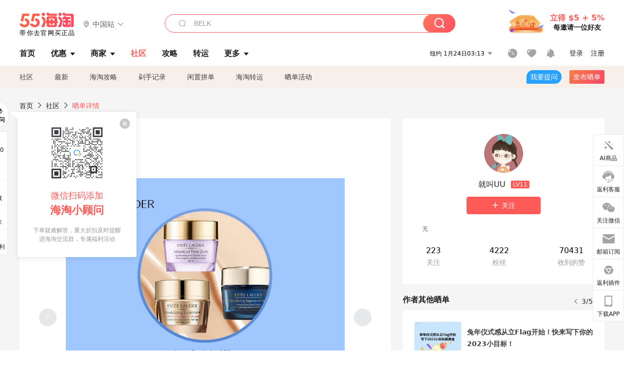

--- FILE ---
content_type: text/html; charset=utf-8
request_url: https://post.55haitao.com/show/300892/
body_size: 63994
content:
<!doctype html>
<html data-n-head-ssr lang="zh-hans" data-n-head="%7B%22lang%22:%7B%22ssr%22:%22zh-hans%22%7D%7D" xmlns:wb="http://open.weibo.com/wb">
  <head>
    <title>【雅诗兰黛下单抽奖】面霜立减$20，跟订单号赢$12，海淘攻略-55海淘社区</title><meta data-n-head="ssr" charset="utf-8"><meta data-n-head="ssr" name="viewport" content="width=device-width, initial-scale=1.0, minimum-scale=1.0, maximum-scale=1.0, user-scalable=no, viewport-fit=cover"><meta data-n-head="ssr" data-hid="og:image" name="og:image" property="og:image" content="https://cdn.55haitao.com/bbs/data/attachment/special/2021/02/24/b2820e0d12abf866b353ea69c6b198eb.png"><meta data-n-head="ssr" data-hid="mobile-web-app-capable" name="mobile-web-app-capable" content="yes"><meta data-n-head="ssr" data-hid="apple-mobile-web-app-title" name="apple-mobile-web-app-title" content="55haitao"><meta data-n-head="ssr" data-hid="author" name="author" content="55haitao"><meta data-n-head="ssr" data-hid="og:type" name="og:type" property="og:type" content="website"><meta data-n-head="ssr" data-hid="og:site_name" name="og:site_name" property="og:site_name" content="55haitao"><meta data-n-head="ssr" data-hid="og:title" name="og:title" property="og:title" content="【雅诗兰黛下单抽奖】面霜立减$20，跟订单号赢$12，海淘攻略-55海淘社区"><meta data-n-head="ssr" data-hid="description" name="description" content="已公布名单限时抢！雅诗兰黛面霜立减$20
满$130送原生液200ml+30ml线雕精华
评论区跟订单号，还能抽奖赢$12
[雅诗兰黛满赠原生液活动通道](ht"><meta data-n-head="ssr" data-hid="og:description" name="og:description" property="og:description" content="已公布名单限时抢！雅诗兰黛面霜立减$20
满$130送原生液200ml+30ml线雕精华
评论区跟订单号，还能抽奖赢$12
[雅诗兰黛满赠原生液活动通道](ht"><meta data-n-head="ssr" data-hid="keywords" name="keywords" content="Estee Lauder,有奖话题"><meta data-n-head="ssr" name="baidu-site-verification" content="code-zeaid6EKxD"><meta data-n-head="ssr" name="mobile-agent" data-hid="mobile-agent" content="format=html5;url=https://m.55haitao.com/show/300892/"><link data-n-head="ssr" rel="icon" type="image/x-icon" href="/favicon.ico"><link data-n-head="ssr" rel="preconnect" href="https://static.55haitao.com"><link data-n-head="ssr" rel="shortcut icon" href="https://cdn.55haitao.com/bbs/data/attachment/special/2021/02/24/b2820e0d12abf866b353ea69c6b198eb.png"><link data-n-head="ssr" rel="stylesheet" href="https://show.55haitao.com/common.css"><link data-n-head="ssr" rel="manifest" href="https://static.55haitao.com/show/_nuxt/manifest.902b60a8.json"><link data-n-head="ssr" data-hid="canonical" rel="canonical" href="https://post.55haitao.com/show/300892/"><script data-n-head="ssr" src="https://pagead2.googlesyndication.com/pagead/js/adsbygoogle.js?client=ca-pub-8129843157607958" async crossorigin="anonymous"></script><script data-n-head="ssr" data-hid="analytics">
            /** 百度统计 */
            var s = document.getElementsByTagName("script")[0];
            var _hmt = _hmt || [];
            (function() {
              var hm = document.createElement("script");
              hm.src = "https://hm.baidu.com/hm.js?14ceb3e967a71ff2f2e0cfabb6ffe949"; 
              s.parentNode.insertBefore(hm, s);
            })();
          </script><link rel="preload" href="https://static.55haitao.com/show/_nuxt/pc55--e6128a607b133a885c3f.js" as="script"><link rel="preload" href="https://static.55haitao.com/show/_nuxt/pc55--06323e7fdd7ff1fd3450.js" as="script"><link rel="preload" href="https://static.55haitao.com/show/_nuxt/pc55--07c677c7c6914c368bdb.js" as="script"><link rel="preload" href="https://static.55haitao.com/show/_nuxt/pc55--4455aae0ddab2d4f7723.js" as="script"><link rel="preload" href="https://static.55haitao.com/show/_nuxt/pc55--faba4d29f6c3cf850ad1.js" as="script"><link rel="preload" href="https://static.55haitao.com/show/_nuxt/pc55--c54cfe9718dff34151ac.js" as="script"><link rel="preload" href="https://static.55haitao.com/show/_nuxt/pc55--6a3c8cc2ae45245a2be0.css" as="style"><link rel="preload" href="https://static.55haitao.com/show/_nuxt/pc55--c33c06e504cb0ad2662b.js" as="script"><link rel="preload" href="https://static.55haitao.com/show/_nuxt/pc55--c425f596342b7ef13b3f.js" as="script"><link rel="preload" href="https://static.55haitao.com/show/_nuxt/pc55--4e0902d01e580901e102.js" as="script"><link rel="preload" href="https://static.55haitao.com/show/_nuxt/pc55--881bb046332b7d277445.js" as="script"><link rel="preload" href="https://static.55haitao.com/show/_nuxt/pc55--b2b15d7da5cac60d46e0.js" as="script"><link rel="preload" href="https://static.55haitao.com/show/_nuxt/pc55--d4d4af9e2483a1f30198.css" as="style"><link rel="preload" href="https://static.55haitao.com/show/_nuxt/pc55--1ab2a2b60d4f1762c12f.js" as="script"><link rel="preload" href="https://static.55haitao.com/show/_nuxt/pc55--23f1f1c5588c55445ac0.js" as="script"><link rel="preload" href="https://static.55haitao.com/show/_nuxt/pc55--5959bde2b8f6640b2415.css" as="style"><link rel="preload" href="https://static.55haitao.com/show/_nuxt/pc55--59336b7d770fa40a5b5c.js" as="script"><link rel="preload" href="https://static.55haitao.com/show/_nuxt/pc55--696a6a23c98c586454f2.css" as="style"><link rel="preload" href="https://static.55haitao.com/show/_nuxt/pc55--4d5b59ae65bbb72397d3.js" as="script"><link rel="preload" href="https://static.55haitao.com/show/_nuxt/pc55--3804807a9ab58e7a5102.js" as="script"><link rel="preload" href="https://static.55haitao.com/show/_nuxt/pc55--b8e6e82a0ff7b1788f43.css" as="style"><link rel="preload" href="https://static.55haitao.com/show/_nuxt/pc55--de338f79dbbbd7f3339b.js" as="script"><link rel="preload" href="https://static.55haitao.com/show/_nuxt/pc55--9aedb82c68cd5617ab9f.js" as="script"><link rel="preload" href="https://static.55haitao.com/show/_nuxt/pc55--7303e6a60316c970df0f.js" as="script"><link rel="preload" href="https://static.55haitao.com/show/_nuxt/pc55--5e77f3558f2fe101e24a.js" as="script"><link rel="preload" href="https://static.55haitao.com/show/_nuxt/pc55--bbe6058915c341795d23.js" as="script"><link rel="preload" href="https://static.55haitao.com/show/_nuxt/pc55--259987b82c915d118eca.js" as="script"><link rel="preload" href="https://static.55haitao.com/show/_nuxt/pc55--0a564b8500deea451c75.css" as="style"><link rel="preload" href="https://static.55haitao.com/show/_nuxt/pc55--a4cb9a9699794ac88fd6.js" as="script"><link rel="preload" href="https://static.55haitao.com/show/_nuxt/pc55--85810b175fac925fbbb6.css" as="style"><link rel="preload" href="https://static.55haitao.com/show/_nuxt/pc55--e3c81c97c24f81dea779.js" as="script"><link rel="preload" href="https://static.55haitao.com/show/_nuxt/pc55--2b16409c7cbece098096.css" as="style"><link rel="preload" href="https://static.55haitao.com/show/_nuxt/pc55--117b1fb95afdea67c609.js" as="script"><link rel="preload" href="https://static.55haitao.com/show/_nuxt/pc55--09da9d6060fa4f5bc12d.css" as="style"><link rel="preload" href="https://static.55haitao.com/show/_nuxt/pc55--bfaf2f21a97762d7b7fa.js" as="script"><link rel="preload" href="https://static.55haitao.com/show/_nuxt/pc55--7844b3346093cb43e33a.css" as="style"><link rel="preload" href="https://static.55haitao.com/show/_nuxt/pc55--e4a0e19815753592afff.js" as="script"><link rel="preload" href="https://static.55haitao.com/show/_nuxt/pc55--523b6f9fee3d6a3f8416.css" as="style"><link rel="preload" href="https://static.55haitao.com/show/_nuxt/pc55--be8600ba33bc12addb48.js" as="script"><link rel="preload" href="https://static.55haitao.com/show/_nuxt/pc55--12ff7dee773a02b8aa5e.css" as="style"><link rel="preload" href="https://static.55haitao.com/show/_nuxt/pc55--2b208678329a0de81bad.js" as="script"><link rel="stylesheet" href="https://static.55haitao.com/show/_nuxt/pc55--6a3c8cc2ae45245a2be0.css"><link rel="stylesheet" href="https://static.55haitao.com/show/_nuxt/pc55--d4d4af9e2483a1f30198.css"><link rel="stylesheet" href="https://static.55haitao.com/show/_nuxt/pc55--5959bde2b8f6640b2415.css"><link rel="stylesheet" href="https://static.55haitao.com/show/_nuxt/pc55--696a6a23c98c586454f2.css"><link rel="stylesheet" href="https://static.55haitao.com/show/_nuxt/pc55--b8e6e82a0ff7b1788f43.css"><link rel="stylesheet" href="https://static.55haitao.com/show/_nuxt/pc55--0a564b8500deea451c75.css"><link rel="stylesheet" href="https://static.55haitao.com/show/_nuxt/pc55--85810b175fac925fbbb6.css"><link rel="stylesheet" href="https://static.55haitao.com/show/_nuxt/pc55--2b16409c7cbece098096.css"><link rel="stylesheet" href="https://static.55haitao.com/show/_nuxt/pc55--09da9d6060fa4f5bc12d.css"><link rel="stylesheet" href="https://static.55haitao.com/show/_nuxt/pc55--7844b3346093cb43e33a.css"><link rel="stylesheet" href="https://static.55haitao.com/show/_nuxt/pc55--523b6f9fee3d6a3f8416.css"><link rel="stylesheet" href="https://static.55haitao.com/show/_nuxt/pc55--12ff7dee773a02b8aa5e.css">
    <meta name="baidu_union_verify" content="891aab8a413664f84fd91ecf70c2385f">
    <!-- Global site tag (gtag.js) - Google Analytics -->
    <script async src="https://www.googletagmanager.com/gtag/js?id=UA-127501760-1"></script>
    <script>function gtag(){dataLayer.push(arguments)}window.dataLayer=window.dataLayer||[],gtag("js",new Date),gtag("config","UA-127501760-1")</script>
    <script>function getPageStatus(){window.$nuxt&&window.$nuxt.$store.state.isShowGrayPage&&(2==+window.$nuxt.$store.state.isShowGrayPage?"/"===window.$nuxt.$route.path&&document.getElementsByTagName("html")[0].classList.add("gray-page"):1==+window.$nuxt.$store.state.isShowGrayPage&&document.getElementsByTagName("html")[0].classList.add("gray-page"))}document.addEventListener?document.addEventListener("DOMContentLoaded",(function(){})):document.attachEvent&&document.attachEvent("onreadystatechange",(function(){"complate"==document.readyState&&document.detachEvent("onreadystatechange",arguments.callee)}))</script>
    <!-- tracker -->
    <script type="text/javascript">function jsonload(){window.tracking=new TrackingPlugin({apiProxy:"/xs.gif",source:"55HaiTao",app:"PC",appVersion:"1.0.0",uid:function(t){return __NUXT__.state.auth.uid}})}var scriptElement=document.createElement("script"),timestamp=(new Date).getTime();scriptElement.async=!0,scriptElement.onload=jsonload,scriptElement.src=("local.55haitao.com"===window.location.hostname?"https://www.linkhaitao.com/tracker.min.js?id=":"/tracker.min.js?id=")+timestamp,scriptElement.type="text/javascript",document.head.appendChild(scriptElement)</script>
    <script async type="text/javascript" src="https://www.p.zjptg.com/tag/3791870/100001"></script>
  </head>
  <body >
    <div data-server-rendered="true" id="__nuxt"><div id="__layout"><div><div id="header" class="header"><!----> <!----> <div class="header__container"><div class="header__wrap"><div class="header__wrap-top-layer"><div class="header__logo"><a href="https://www.55haitao.com" class="logo-55haitao" data-v-7018218b>55海淘</a> <div class="header__logo__site"><div class="el-dropdown"><div class="el-dropdown-link"><div class="header__logo__site__list"><i class="el-icon-location-outline"></i> 
                  中国站
                  <i class="el-icon-arrow-down"></i></div></div> <ul class="el-dropdown-menu el-popper country-list" style="display:none;"><li tabindex="-1" class="el-dropdown-menu__item language-drop-item"><!---->
                  中国站
                </li><li tabindex="-1" class="el-dropdown-menu__item language-drop-item"><!---->
                  US (English)
                </li></ul></div></div></div> <div class="header__invite"><span>立得 $5 + 5%</span> <span>每邀请一位好友</span></div></div></div> </div> <div class="el-dialog__wrapper" style="display:none;"><div role="dialog" aria-modal="true" aria-label="dialog" class="el-dialog auth-popup" style="margin-top:15vh;width:390px;"><div class="el-dialog__header"><span class="el-dialog__title"></span><button type="button" aria-label="Close" class="el-dialog__headerbtn"><i class="el-dialog__close el-icon el-icon-close"></i></button></div><!----><!----></div></div></div> <div class="header__middle-wrap full-outer" data-v-4a9c6b51><div class="header__search header-searchpop" data-v-4a9c6b51><div class="search-input-area"><i class="search-input-area__newicon el-icon-search"></i> <input placeholder="搜索优惠、商家、品牌，以及商品链接" type="text" autocomplete="off" value="" class="header__search-input" style="background-color:#fff;"> <!----> <button type="button" class="el-button header__search-btn el-button--primary"><!----><!----><!----></button></div> <div class="el-dialog__wrapper search-wrap" style="display:none;"><div role="dialog" aria-modal="true" aria-label="dialog" class="el-dialog" style="margin-top:0;"><div class="el-dialog__header"><span class="el-dialog__title"></span><!----></div><!----><!----></div></div></div> <ul class="header__nav-bar" data-v-4a9c6b51><li data-v-4a9c6b51><div data-v-4a9c6b51><a href="https://www.55haitao.com" class="header-nav-item outer"><!----> <span>首页</span> <!----> <!----></a></div></li><li data-v-4a9c6b51><div data-v-4a9c6b51><span class="header-nav-item more"><svg height="20" width="20" aria-hidden="true" class="svg-icon--gray"><use xlink:href="#icon-deals"></use></svg> <a href="https://www.55haitao.com/deals" class="header-nav-item">
      优惠
      <i class="el-icon-caret-bottom"></i></a> <ul class="header-nav-item__list"><div class="header-nav-item__list-title"><a href="https://www.55haitao.com/deals">优惠</a> <i class="el-icon-caret-bottom"></i></div> <li class="header-nav-item__li"><div class="sub"><a href="https://www.55haitao.com/deals" class="header-nav-item outer"><!----> <span>海淘返利</span> <!----> <!----></a></div></li><li class="header-nav-item__li"><div class="sub"><a href="https://www.55haitao.com/tmall" class="header-nav-item outer"><!----> <span>淘宝返利</span> <!----> <!----></a></div></li><li class="header-nav-item__li"><div class="sub"><a href="https://www.55haitao.com/jd" class="header-nav-item outer"><!----> <span>京东返利</span> <!----> <!----></a></div></li><li class="header-nav-item__li"><div class="sub"><a href="https://www.55haitao.com/1688" class="header-nav-item outer"><!----> <span>1688返利</span> <!----> <!----></a></div></li><li class="header-nav-item__li"><div class="sub"><a href="https://www.55haitao.com/travel" class="header-nav-item outer"><!----> <span>旅游度假</span> <!----> <!----></a></div></li></ul></span></div></li><li data-v-4a9c6b51><div data-v-4a9c6b51><div class="header-nav-item more"><a href="https://www.55haitao.com/store" class="header-nav-item">
      商家
      <i class="el-icon-caret-bottom"></i></a> <ul class="header-nav-item__list pop poptitle"><div class="header-nav-item__list-title"><a href="https://www.55haitao.com/store">商家</a> <i class="el-icon-caret-bottom"></i></div></ul> <ul class="header-nav-item__list pop"><li class="header-nav-item__li"><div class="subs"><a href="https://www.55haitao.com/store/undefined-0-0-0-all-1.html" class="header-nav-item outer active"><!----> <span></span> <!----> <!----></a></div></li> <div class="header-nav-item__store"><div class="header-nav-item__store-title"><span>收藏商家</span> <a href="https://www.55haitao.com/my/collection/">
            查看全部
            <i class="el-icon-arrow-right"></i></a></div> <ul></ul></div></ul></div></div></li><li data-v-4a9c6b51><div data-v-4a9c6b51><a href="https://post.55haitao.com/" class="header-nav-item outer active"><!----> <span>社区</span> <!----> <!----></a></div></li><li data-v-4a9c6b51><div data-v-4a9c6b51><a href="https://post.55haitao.com/guide/" class="header-nav-item outer"><!----> <span>攻略</span> <!----> <!----></a></div></li><li data-v-4a9c6b51><div data-v-4a9c6b51><a href="https://www.55haitao.com/shipping/" class="header-nav-item outer"><!----> <span>转运</span> <!----> <!----></a></div></li><li class="hide" data-v-4a9c6b51><div data-v-4a9c6b51><a href="https://www.55haitao.com/vip" class="header-nav-item outer"><!----> <span>VIP特权</span> <!----> <!----></a></div></li><li data-v-4a9c6b51><div data-v-4a9c6b51><span class="header-nav-item more"><!----> <div style="display: flex; align-items: center"><span>更多</span> <i class="el-icon-caret-bottom"></i></div> <ul class="header-nav-item__list"><div class="header-nav-item__list-title"><a href="">更多</a> <i class="el-icon-caret-bottom"></i></div> <li class="header-nav-item__li"><div class="sub"><a href="https://wiki.55haitao.com/" class="header-nav-item outer"><!----> <span>热品</span> <!----> <!----></a></div></li><li class="header-nav-item__li"><div class="sub"><a href="https://post.55haitao.com/credit-cards/" class="header-nav-item outer"><!----> <span>信用卡</span> <!----> <!----></a></div></li><li class="header-nav-item__li"><div class="sub"><a href="https://www.55haitao.com/help-8.html" class="header-nav-item outer"><!----> <span>帮助</span> <!----> <!----></a></div></li><li class="header-nav-item__li"><div class="sub"><a href="https://www.55haitao.com/aboutus/aboutus.html" class="header-nav-item outer"><!----> <span>关于我们</span> <!----> <!----></a></div></li></ul></span></div></li></ul> <div class="header__middle-wrap-right" data-v-4a9c6b51><div class="header__time" data-v-4a9c6b51>
       1月24日08:13
      <i class="el-icon-caret-bottom" data-v-4a9c6b51></i> <ul class="header__time-list" data-v-4a9c6b51><li class="header__time-list-item" data-v-4a9c6b51>
           1月24日08:13
          <i class="el-icon-caret-bottom" data-v-4a9c6b51></i></li> </ul></div> <div class="header__icon-wrap" data-v-4a9c6b51><div class="header__icon" data-v-4a9c6b51><span data-v-4a9c6b51><div role="tooltip" id="el-popover-4477" aria-hidden="true" class="el-popover el-popper header__icon-item el-popover--plain" style="width:undefinedpx;display:none;"><!---->我的足迹</div><span class="el-popover__reference-wrapper"><a href="https://www.55haitao.com/my/history/" target="_blank" class="link-wrap browse centerImg" data-v-4a9c6b51></a></span></span> <span data-v-4a9c6b51><div role="tooltip" id="el-popover-4767" aria-hidden="true" class="el-popover el-popper header__icon-item el-popover--plain" style="width:undefinedpx;display:none;"><!---->我的收藏</div><span class="el-popover__reference-wrapper"><a href="https://www.55haitao.com/my/collection/" target="_blank" class="link-wrap collect centerImg" data-v-4a9c6b51></a></span></span> <div class="el-badge" data-v-4a9c6b51><span data-v-4a9c6b51><div role="tooltip" id="el-popover-9939" aria-hidden="true" class="el-popover el-popper header__icon-item el-popover--plain" style="width:undefinedpx;display:none;"><!---->消息通知</div><span class="el-popover__reference-wrapper"><a rel="nofollow" href="https://www.55haitao.com/my/message/alerts?active=0" target="_blank" class="link-wrap bell centerImg" data-v-4a9c6b51></a></span></span><sup class="el-badge__content el-badge__content--undefined is-fixed" style="display:none;">0</sup></div></div> <div class="header__login" data-v-4a9c6b51><span data-v-4a9c6b51>登录</span> <span data-v-4a9c6b51>注册</span></div></div></div></div> <ul class="show-nav"><li class="show-nav__li"><a href="/" class="active">
      社区
    </a></li><li class="show-nav__li"><a href="/show/category/100000/">
      最新
    </a></li><li class="show-nav__li"><a href="/show/category/54/">
      海淘攻略
    </a></li><li class="show-nav__li"><a href="/show/category/86/">
      剁手记录
    </a></li><li class="show-nav__li"><a href="/show/category/57/">
      闲置拼单
    </a></li><li class="show-nav__li"><a href="/show/category/66/">
      海淘转运
    </a></li> <a href="/show/activities/" class="show-nav__li">
    晒单活动
  </a> <button type="button" class="el-button header__new-ques el-button--info"><!----><!----><span>
    我要提问
  </span></button> <span><div role="tooltip" id="el-popover-4228" aria-hidden="true" class="el-popover el-popper show-nav__popover" style="width:160px;display:none;"><!----><div class="release-box"><div class="main"><a rel="nofollow" class="release-btn">
          发晒单
        </a> <a rel="nofollow" class="draft-btn">
          草稿箱
        </a></div></div> </div><span class="el-popover__reference-wrapper"><button type="button" class="el-button header__new-show el-button--default"><!----><!----><span>发布晒单</span></button></span></span> <div class="el-dialog__wrapper" style="display:none;"><div role="dialog" aria-modal="true" aria-label="dialog" class="el-dialog ques-dialog" style="margin-top:15vh;width:560px;"><div class="el-dialog__header"><span class="el-dialog__title"></span><button type="button" aria-label="Close" class="el-dialog__headerbtn"><i class="el-dialog__close el-icon el-icon-close"></i></button></div><!----><!----></div></div></ul> <div class="outer"><div class="show-detail-page"><div class="head-nav"><a href="https://www.55haitao.com">首页</a> <i class="el-icon-arrow-right"></i> <a href="https://post.55haitao.com">社区</a> <i class="el-icon-arrow-right"></i> <a>晒单详情</a></div> <!----> <div class="scroll-wrap"><div class="content-wrap scroll-wrap"><div class="content-wrap content-wrap--tiny"><div class="activity-wrap"><div class="ng"><div class="el-carousel el-carousel--horizontal"><div class="el-carousel__container" style="height:714px;"><button type="button" class="el-carousel__arrow el-carousel__arrow--left"><i class="el-icon-arrow-left"></i></button><button type="button" class="el-carousel__arrow el-carousel__arrow--right"><i class="el-icon-arrow-right"></i></button><div class="el-carousel__item" style="transform:translateX(0px) scale(1);ms-transform:translateX(0px) scale(1);webkit-transform:translateX(0px) scale(1);display:none;"><!----><div class="img-wrap"> <img class="img3"></div></div><div class="el-carousel__item" style="transform:translateX(0px) scale(1);ms-transform:translateX(0px) scale(1);webkit-transform:translateX(0px) scale(1);display:none;"><!----><div class="img-wrap"> <img class="img3"></div></div></div><!----></div> <div class="ng-thumbs"><div class="centerImg active"></div><div class="centerImg"></div></div></div> <h1 class="show__title">
              【雅诗兰黛下单抽奖】面霜立减$20，跟订单号赢$12
            </h1> <!----> <!----> <div class="show__content"><article><div class="markdown55-content"><p>已公布名单<br />
限时抢！雅诗兰黛面霜立减$20<br />
满$130送原生液200ml+30ml线雕精华<br />
评论区跟订单号，还能抽奖赢$12<br />
<a href="https://www.55haitao.com/deals/849800.html" rel="noopener noreferrer" target="_blank">雅诗兰黛满赠原生液活动通道</a></p>
<p><strong><img class="emoji" draggable="false" alt="💙" src="https://cdn.55haitao.com/emoji/svg/1f499.svg"/>名单公布：</strong><br />
恭喜上榜的小伙伴们！详细名单参照图2，返利券奖励我们将于2月初统一发放，届时可通过55海淘APP-我的-返利券中查看并使用，返利券发放后30天内绑定有效，对名单有任何疑问的欢迎私信咨询，再次感谢大家对活动的支持。</p>
<p><strong><img class="emoji" draggable="false" alt="💙" src="https://cdn.55haitao.com/emoji/svg/1f499.svg"/>活动时间：</strong>1月16日-1月25日<br />
1.13-1.25期间通过55海淘去雅诗兰黛美国官网下单成功的用户可参与抽奖。</p>
<p><strong><img class="emoji" draggable="false" alt="💙" src="https://cdn.55haitao.com/emoji/svg/1f499.svg"/>参与方式：</strong>直接本帖回复<br />
雅诗兰黛订单号+凑单产品（订单号连续7位数建议中间空格）。</p>
<p><strong><img class="emoji" draggable="false" alt="💙" src="https://cdn.55haitao.com/emoji/svg/1f499.svg"/>活动奖品：</strong><br />
土豪消费奖：$12返利券 2名<br />
实力败家奖：$8返利券 3名<br />
积极剁手奖：$3返利券 15名</p>
<p><strong><img class="emoji" draggable="false" alt="💙" src="https://cdn.55haitao.com/emoji/svg/1f499.svg"/>评奖规则：</strong><br />
1.1.13-1.25期间的雅诗兰黛有效订单可参与抽奖；<br />
2.消费Top5跟帖用户可获得土豪消费奖、实力败家奖；<br />
3.$8奖项消费总额不得低于$300，$12奖项消费总额不得低于$500（可多笔订单金额累加），$3奖项小编随机抽选，无金额限制；<br />
4.退货退款不予计算在内，禁止无意义刷单，一经发现55有权取消奖励发放；<br />
5.返利券用于发放日起之后的订单，30天有效。</p></div> <span class="show__info-wrap"><!----> <div class="more-detail"><span>发布于 2023-01-16 18:45:38</span> <span class="spot">·</span> <span>编辑精选</span></div></span> <div class="el-dialog__wrapper" style="display:none;"><div role="dialog" aria-modal="true" aria-label="教育身份认证" class="el-dialog edu-pop hint" style="margin-top:15vh;width:361px;"><div class="el-dialog__header"><span class="el-dialog__title">教育身份认证</span><button type="button" aria-label="Close" class="el-dialog__headerbtn"><i class="el-dialog__close el-icon el-icon-close"></i></button></div><!----><!----></div></div></article></div></div></div> <span class="show-detail-title">评论</span> <div class="show-comment-wrap"><div id="targetBox" class="store-commentInput"><!----> <!----> <div class="comment-input noLeft"><!----> <div class="el-textarea el-input--suffix"><textarea autocomplete="off" rows="5" placeholder="写下您的评论内容" maxlength="500" class="el-textarea__inner" style="resize:none;"></textarea><!----></div> <div class="comment-length" style="display:none;">
      0/500
    </div> <button type="button" class="el-button comment-input__button el-button--primary isDisabled"><!----><!----><span>
      登录后发表评论
    </span></button> <div class="input-box-bottom"><!----></div> <!----></div> <!----> <div class="el-dialog__wrapper" style="display:none;"><div role="dialog" aria-modal="true" aria-label="选择订单" class="el-dialog cmt-order" style="margin-top:15vh;width:560px;"><div class="el-dialog__header"><span class="el-dialog__title">选择订单</span><button type="button" aria-label="Close" class="el-dialog__headerbtn"><i class="el-dialog__close el-icon el-icon-close"></i></button></div><!----><!----></div></div></div> <div class="show-detail__drop"><span>
              最新
              <i class="el-icon-sort"></i></span></div> <div about_type="sd" about_typename="晒单" status="0" source="来自Android" author_groupname="" author_level="" author_sex="2" reply_id="0" sub_reply_id="0" extra_reply_id="0" is_author="0" class="comment-itemv2"><a class="avt centerImg gray"><span class="el-avatar el-avatar--circle" style="height:40px;width:40px;line-height:40px;margin-right:0px;"><img></span> <span class="oneLine" style="max-width:calc(100% - 40px - 0px);">
    
    <!----></span></a> <div class="comment-itemv2__content"><a href="https://www.55haitao.com/home/8014323" target="_blank" class="author">
      呱呱精巡山
      <!----> <!----></a> <span class="comment">453***4516，隔离妆前乳加兑换的线雕精华</span> <!----> <div class="comment-itemv2__content-bottom"><span class="time"><span>54楼 </span>
        2023-01-27 11:57:43</span> <div class="action-area"><div class="action-area-item"><svg height="16" width="16" aria-hidden="true" class="svg-icon--gray"><use xlink:href="#icon-comment-o"></use></svg> <span class="action-area__text">
            回复
          </span></div> <div class="action-area-item praise"><svg height="16" width="16" aria-hidden="true" class="svg-icon--gray"><use xlink:href="#icon-praise-o"></use></svg> <span class="action-area__text">
            0
          </span></div></div></div> <!----></div> <div class="grayline fluid"><div></div></div> <div left="" class="el-dialog__wrapper comment-item__commentList" style="display:none;"><div role="dialog" aria-modal="true" aria-label="评论 (0)" class="el-dialog" style="margin-top:15vh;width:584px;"><div class="el-dialog__header"><span class="el-dialog__title">评论 (0)</span><button type="button" aria-label="Close" class="el-dialog__headerbtn"><i class="el-dialog__close el-icon el-icon-close"></i></button></div><!----><!----></div></div></div><div about_type="sd" about_typename="晒单" status="0" source="来自IOS" author_groupname="" author_level="" author_sex="0" reply_id="0" sub_reply_id="0" extra_reply_id="0" is_author="0" class="comment-itemv2"><a class="avt centerImg gray"><span class="el-avatar el-avatar--circle" style="height:40px;width:40px;line-height:40px;margin-right:0px;"><img></span> <span class="oneLine" style="max-width:calc(100% - 40px - 0px);">
    
    <!----></span></a> <div class="comment-itemv2__content"><a href="https://www.55haitao.com/home/125327" target="_blank" class="author">
      Tina735
      <!----> <!----></a> <span class="comment">4492**4096，全能乳液+小棕瓶眼霜套装+红石榴洗面奶，赠送原生液200ml+线雕精华30ml</span> <div class="comment-child"><div class="comment child"><div class="comment__header-wrap"><a class="avt centerImg gray"><span class="el-avatar el-avatar--circle" style="height:24px;width:24px;line-height:24px;margin-right:0px;"><img></span> <span class="oneLine" style="max-width:calc(100% - 24px - 0px);">
    
    <!----></span></a> <a href="https://www.55haitao.com/home/5985447" target="_blank" class="author-child">
            就叫UU:
          </a> <em>作者</em> <span class="reply">
            回复
          </span></div> <span class="comment">tina，买了东西别忘了社区晒剁手哦</span></div> <!----></div> <div class="comment-itemv2__content-bottom"><span class="time"><span>53楼 </span>
        2023-01-24 17:46:19</span> <div class="action-area"><div class="action-area-item"><svg height="16" width="16" aria-hidden="true" class="svg-icon--gray"><use xlink:href="#icon-comment-o"></use></svg> <span class="action-area__text">
            回复
          </span></div> <div class="action-area-item praise"><svg height="16" width="16" aria-hidden="true" class="svg-icon--gray"><use xlink:href="#icon-praise-o"></use></svg> <span class="action-area__text">
            0
          </span></div></div></div> <!----></div> <div class="grayline fluid"><div></div></div> <div left="" class="el-dialog__wrapper comment-item__commentList" style="display:none;"><div role="dialog" aria-modal="true" aria-label="评论 (1)" class="el-dialog" style="margin-top:15vh;width:584px;"><div class="el-dialog__header"><span class="el-dialog__title">评论 (1)</span><button type="button" aria-label="Close" class="el-dialog__headerbtn"><i class="el-dialog__close el-icon el-icon-close"></i></button></div><!----><!----></div></div></div><div about_type="sd" about_typename="晒单" status="0" source="来自Android" author_groupname="" author_level="" author_sex="2" reply_id="0" sub_reply_id="0" extra_reply_id="0" is_author="0" class="comment-itemv2"><a class="avt centerImg gray"><span class="el-avatar el-avatar--circle" style="height:40px;width:40px;line-height:40px;margin-right:0px;"><img></span> <span class="oneLine" style="max-width:calc(100% - 40px - 0px);">
    
    <!----></span></a> <div class="comment-itemv2__content"><a href="https://www.55haitao.com/home/9548724" target="_blank" class="author">
      zoezhou222
      <!----> <!----></a> <span class="comment">4516****0414，雅诗兰黛vc亮白精华100ml*2，149.5刀。</span> <div class="comment-child"><div class="comment child"><div class="comment__header-wrap"><a class="avt centerImg gray"><span class="el-avatar el-avatar--circle" style="height:24px;width:24px;line-height:24px;margin-right:0px;"><img></span> <span class="oneLine" style="max-width:calc(100% - 24px - 0px);">
    
    <!----></span></a> <a href="https://www.55haitao.com/home/5985447" target="_blank" class="author-child">
            就叫UU:
          </a> <em>作者</em> <span class="reply">
            回复
          </span></div> <span class="comment">zoe，第一次看你参加社区活动，欢迎抽时间来写写新人活动，2篇200字以上，和海淘购买体验分享，送5美金新人奖励，赶紧来看看：https://post.55haitao.com/show/activity/86/</span></div> <!----></div> <div class="comment-itemv2__content-bottom"><span class="time"><span>52楼 </span>
        2023-01-24 15:16:18</span> <div class="action-area"><div class="action-area-item"><svg height="16" width="16" aria-hidden="true" class="svg-icon--gray"><use xlink:href="#icon-comment-o"></use></svg> <span class="action-area__text">
            回复
          </span></div> <div class="action-area-item praise"><svg height="16" width="16" aria-hidden="true" class="svg-icon--gray"><use xlink:href="#icon-praise-o"></use></svg> <span class="action-area__text">
            0
          </span></div></div></div> <!----></div> <div class="grayline fluid"><div></div></div> <div left="" class="el-dialog__wrapper comment-item__commentList" style="display:none;"><div role="dialog" aria-modal="true" aria-label="评论 (1)" class="el-dialog" style="margin-top:15vh;width:584px;"><div class="el-dialog__header"><span class="el-dialog__title">评论 (1)</span><button type="button" aria-label="Close" class="el-dialog__headerbtn"><i class="el-dialog__close el-icon el-icon-close"></i></button></div><!----><!----></div></div></div><div about_type="sd" about_typename="晒单" status="0" source="来自Android" author_groupname="" author_level="" author_sex="2" reply_id="0" sub_reply_id="0" extra_reply_id="0" is_author="0" class="comment-itemv2"><a class="avt centerImg gray"><span class="el-avatar el-avatar--circle" style="height:40px;width:40px;line-height:40px;margin-right:0px;"><img></span> <span class="oneLine" style="max-width:calc(100% - 40px - 0px);">
    
    <!----></span></a> <div class="comment-itemv2__content"><a href="https://www.55haitao.com/home/6211560" target="_blank" class="author">
      桃之夭夭豆之逃逃
      <!----> <!----></a> <span class="comment">4533****0033半价樱花水套装+青瓜面霜</span> <!----> <div class="comment-itemv2__content-bottom"><span class="time"><span>51楼 </span>
        2023-01-23 23:21:22</span> <div class="action-area"><div class="action-area-item"><svg height="16" width="16" aria-hidden="true" class="svg-icon--gray"><use xlink:href="#icon-comment-o"></use></svg> <span class="action-area__text">
            回复
          </span></div> <div class="action-area-item praise"><svg height="16" width="16" aria-hidden="true" class="svg-icon--gray"><use xlink:href="#icon-praise-o"></use></svg> <span class="action-area__text">
            0
          </span></div></div></div> <!----></div> <div class="grayline fluid"><div></div></div> <div left="" class="el-dialog__wrapper comment-item__commentList" style="display:none;"><div role="dialog" aria-modal="true" aria-label="评论 (0)" class="el-dialog" style="margin-top:15vh;width:584px;"><div class="el-dialog__header"><span class="el-dialog__title">评论 (0)</span><button type="button" aria-label="Close" class="el-dialog__headerbtn"><i class="el-dialog__close el-icon el-icon-close"></i></button></div><!----><!----></div></div></div><div about_type="sd" about_typename="晒单" status="0" source="来自Android" author_groupname="" author_level="" author_sex="2" reply_id="0" sub_reply_id="0" extra_reply_id="0" is_author="0" class="comment-itemv2"><a class="avt centerImg gray"><span class="el-avatar el-avatar--circle" style="height:40px;width:40px;line-height:40px;margin-right:0px;"><img></span> <span class="oneLine" style="max-width:calc(100% - 40px - 0px);">
    
    <!----></span></a> <div class="comment-itemv2__content"><a href="https://www.55haitao.com/home/6211560" target="_blank" class="author">
      桃之夭夭豆之逃逃
      <!----> <!----></a> <span class="comment">雅诗兰黛  4518****2304</span> <!----> <div class="comment-itemv2__content-bottom"><span class="time"><span>50楼 </span>
        2023-01-23 23:19:33</span> <div class="action-area"><div class="action-area-item"><svg height="16" width="16" aria-hidden="true" class="svg-icon--gray"><use xlink:href="#icon-comment-o"></use></svg> <span class="action-area__text">
            回复
          </span></div> <div class="action-area-item praise"><svg height="16" width="16" aria-hidden="true" class="svg-icon--gray"><use xlink:href="#icon-praise-o"></use></svg> <span class="action-area__text">
            0
          </span></div></div></div> <!----></div> <div class="grayline fluid"><div></div></div> <div left="" class="el-dialog__wrapper comment-item__commentList" style="display:none;"><div role="dialog" aria-modal="true" aria-label="评论 (0)" class="el-dialog" style="margin-top:15vh;width:584px;"><div class="el-dialog__header"><span class="el-dialog__title">评论 (0)</span><button type="button" aria-label="Close" class="el-dialog__headerbtn"><i class="el-dialog__close el-icon el-icon-close"></i></button></div><!----><!----></div></div></div> <div class="load-all"><span>加载更多...</span></div></div> <div class="fall-list-wraps"><div><div class="show-detail-tag default-outer"><div class="el-tabs el-tabs--top"><div class="el-tabs__header is-top"><div class="el-tabs__nav-wrap is-top"><div class="el-tabs__nav-scroll"><div role="tablist" class="el-tabs__nav is-top" style="transform:translateX(-0px);"><div class="el-tabs__active-bar is-top" style="width:0px;transform:translateX(0px);ms-transform:translateX(0px);webkit-transform:translateX(0px);"></div></div></div></div></div><div class="el-tabs__content"><div role="tabpanel" id="pane-show" aria-labelledby="tab-show" class="el-tab-pane"></div> <div role="tabpanel" aria-hidden="true" id="pane-deal" aria-labelledby="tab-deal" class="el-tab-pane" style="display:none;"></div></div></div></div> <div class="show-card-list"><ul class="show-card-list__column"><li praised="0" width="1536" height="1920" class="show-card fluid"><a href="https://post.55haitao.com/show/434131/" target="_blank" class="show-card-item"><div class="radio" style="display:none;"></div> <!----> <div class="show-card__img"><img data-srcset="" alt="黑五海淘买的雅诗兰黛的另一箱也到了"> <!----> <div class="recommend">
        推荐
      </div> <div class="show-card__count">
        +3
      </div></div> <div class="show-card__wrap"><h3 class="show-card__title">
        黑五海淘买的雅诗兰黛的另一箱也到了
      </h3></div></a> <div class="show-card__footer"><!----> <div class="praise-view filter" style="background-image:url(https://cdn.55haitao.com/bbs/data/attachment/deal/202109021709_PrIM0wRQyo.svg);"><svg height="16" width="16" aria-hidden="true" class="svg-icon--gray"><use xlink:href="#icon-praise-o"></use></svg> <span class="action-area__text">
     96
  </span></div></div></li><li praised="0" width="1536" height="1920" class="show-card fluid"><a href="https://post.55haitao.com/show/433693/" target="_blank" class="show-card-item"><div class="radio" style="display:none;"></div> <!----> <div class="show-card__img"><img data-srcset="" alt="终于到了一箱黑五的雅诗兰黛"> <!----> <div class="recommend">
        推荐
      </div> <div class="show-card__count">
        +3
      </div></div> <div class="show-card__wrap"><h3 class="show-card__title">
        终于到了一箱黑五的雅诗兰黛
      </h3></div></a> <div class="show-card__footer"><!----> <div class="praise-view filter" style="background-image:url(https://cdn.55haitao.com/bbs/data/attachment/deal/202109021709_PrIM0wRQyo.svg);"><svg height="16" width="16" aria-hidden="true" class="svg-icon--gray"><use xlink:href="#icon-praise-o"></use></svg> <span class="action-area__text">
     213
  </span></div></div></li><li praised="0" width="1600" height="1365" class="show-card fluid"><a href="https://post.55haitao.com/show/433681/" target="_blank" class="show-card-item"><div class="radio" style="display:none;"></div> <!----> <div class="show-card__img"><img data-srcset="" alt="雅诗兰黛第一单到货～黑钻面霜日期很好哦"> <!----> <div class="recommend">
        推荐
      </div> <!----></div> <div class="show-card__wrap"><h3 class="show-card__title">
        雅诗兰黛第一单到货～黑钻面霜日期很好哦
      </h3></div></a> <div class="show-card__footer"><!----> <div class="praise-view filter" style="background-image:url(https://cdn.55haitao.com/bbs/data/attachment/deal/202109021709_PrIM0wRQyo.svg);"><svg height="16" width="16" aria-hidden="true" class="svg-icon--gray"><use xlink:href="#icon-praise-o"></use></svg> <span class="action-area__text">
     223
  </span></div></div></li><li praised="0" width="1600" height="2000" class="show-card fluid"><a href="https://post.55haitao.com/show/433551/" target="_blank" class="show-card-item"><div class="radio" style="display:none;"></div> <!----> <div class="show-card__img"><img data-srcset="" alt="黑五雅诗兰黛眼霜一拖三"> <!----> <!----> <!----></div> <div class="show-card__wrap"><h3 class="show-card__title">
        黑五雅诗兰黛眼霜一拖三
      </h3></div></a> <div class="show-card__footer"><!----> <div class="praise-view filter" style="background-image:url(https://cdn.55haitao.com/bbs/data/attachment/deal/202109021709_PrIM0wRQyo.svg);"><svg height="16" width="16" aria-hidden="true" class="svg-icon--gray"><use xlink:href="#icon-praise-o"></use></svg> <span class="action-area__text">
     5
  </span></div></div></li><li praised="0" width="1536" height="1920" class="show-card fluid"><a href="https://post.55haitao.com/show/433225/" target="_blank" class="show-card-item"><div class="radio" style="display:none;"></div> <!----> <div class="show-card__img"><img data-srcset="" alt="雅诗兰黛小棕瓶套盒，智妍晚霜和白金眼霜海淘到货开箱"> <!----> <div class="recommend">
        推荐
      </div> <div class="show-card__count">
        +2
      </div></div> <div class="show-card__wrap"><h3 class="show-card__title">
        雅诗兰黛小棕瓶套盒，智妍晚霜和白金眼霜海淘到货开箱
      </h3></div></a> <div class="show-card__footer"><!----> <div class="praise-view filter" style="background-image:url(https://cdn.55haitao.com/bbs/data/attachment/deal/202109021709_PrIM0wRQyo.svg);"><svg height="16" width="16" aria-hidden="true" class="svg-icon--gray"><use xlink:href="#icon-praise-o"></use></svg> <span class="action-area__text">
     197
  </span></div></div></li><li praised="0" width="1700" height="1276" class="show-card fluid"><a href="https://post.55haitao.com/show/433173/" target="_blank" class="show-card-item"><div class="radio" style="display:none;"></div> <!----> <div class="show-card__img"><img data-srcset="" alt="雅诗兰黛又到2箱，套盒的运费真贵哪！"> <!----> <div class="recommend">
        推荐
      </div> <div class="show-card__count">
        +3
      </div></div> <div class="show-card__wrap"><h3 class="show-card__title">
        雅诗兰黛又到2箱，套盒的运费真贵哪！
      </h3></div></a> <div class="show-card__footer"><!----> <div class="praise-view filter" style="background-image:url(https://cdn.55haitao.com/bbs/data/attachment/deal/202109021709_PrIM0wRQyo.svg);"><svg height="16" width="16" aria-hidden="true" class="svg-icon--gray"><use xlink:href="#icon-praise-o"></use></svg> <span class="action-area__text">
     176
  </span></div></div></li><li praised="0" width="1000" height="1000" class="show-card fluid"><a href="https://post.55haitao.com/show/432993/" target="_blank" class="show-card-item"><div class="radio" style="display:none;"></div> <!----> <div class="show-card__img"><img data-srcset="" alt="【FWRD新年大促】精选5折起+至高返$500礼券"> <!----> <div class="recommend">
        推荐
      </div> <!----></div> <div class="show-card__wrap"><h3 class="show-card__title">
        【FWRD新年大促】精选5折起+至高返$500礼券
      </h3></div></a> <div class="show-card__footer"><!----> <div class="praise-view filter" style="background-image:url(https://cdn.55haitao.com/bbs/data/attachment/deal/202109021709_PrIM0wRQyo.svg);"><svg height="16" width="16" aria-hidden="true" class="svg-icon--gray"><use xlink:href="#icon-praise-o"></use></svg> <span class="action-area__text">
     335
  </span></div></div></li><li praised="0" width="679" height="720" class="show-card fluid"><a href="https://post.55haitao.com/show/432982/" target="_blank" class="show-card-item"><div class="radio" style="display:none;"></div> <!----> <div class="show-card__img"><img data-srcset="" alt="雅诗兰黛原生液赠品日期怎么样？还OK"> <!----> <div class="recommend">
        推荐
      </div> <div class="show-card__count">
        +2
      </div></div> <div class="show-card__wrap"><h3 class="show-card__title">
        雅诗兰黛原生液赠品日期怎么样？还OK
      </h3></div></a> <div class="show-card__footer"><!----> <div class="praise-view filter" style="background-image:url(https://cdn.55haitao.com/bbs/data/attachment/deal/202109021709_PrIM0wRQyo.svg);"><svg height="16" width="16" aria-hidden="true" class="svg-icon--gray"><use xlink:href="#icon-praise-o"></use></svg> <span class="action-area__text">
     167
  </span></div></div></li><li praised="0" width="1000" height="1000" class="show-card fluid"><a href="https://post.55haitao.com/show/432937/" target="_blank" class="show-card-item"><div class="radio" style="display:none;"></div> <!----> <div class="show-card__img"><img data-srcset="" alt="【1月评论王招募】优质互动，额外有奖"> <!----> <div class="recommend">
        推荐
      </div> <!----></div> <div class="show-card__wrap"><h3 class="show-card__title">
        【1月评论王招募】优质互动，额外有奖
      </h3></div></a> <div class="show-card__footer"><!----> <div class="praise-view filter" style="background-image:url(https://cdn.55haitao.com/bbs/data/attachment/deal/202109021709_PrIM0wRQyo.svg);"><svg height="16" width="16" aria-hidden="true" class="svg-icon--gray"><use xlink:href="#icon-praise-o"></use></svg> <span class="action-area__text">
     304
  </span></div></div></li><li praised="0" width="1707" height="1280" class="show-card fluid"><a href="https://post.55haitao.com/show/432756/" target="_blank" class="show-card-item"><div class="radio" style="display:none;"></div> <!----> <div class="show-card__img"><img data-srcset="" alt="黑五海淘买的雅诗兰黛，终于到货啦！"> <!----> <div class="recommend">
        推荐
      </div> <!----></div> <div class="show-card__wrap"><h3 class="show-card__title">
        黑五海淘买的雅诗兰黛，终于到货啦！
      </h3></div></a> <div class="show-card__footer"><!----> <div class="praise-view filter" style="background-image:url(https://cdn.55haitao.com/bbs/data/attachment/deal/202109021709_PrIM0wRQyo.svg);"><svg height="16" width="16" aria-hidden="true" class="svg-icon--gray"><use xlink:href="#icon-praise-o"></use></svg> <span class="action-area__text">
     151
  </span></div></div></li> <!----></ul><ul class="show-card-list__column"><li praised="0" width="1440" height="1800" class="show-card fluid"><a href="https://post.55haitao.com/show/433870/" target="_blank" class="show-card-item"><div class="radio" style="display:none;"></div> <!----> <div class="show-card__img"><img data-srcset="" alt="雅诗兰黛和兰蔻真的好姐妹一生一世手牵手"> <!----> <div class="recommend">
        推荐
      </div> <!----></div> <div class="show-card__wrap"><h3 class="show-card__title">
        雅诗兰黛和兰蔻真的好姐妹一生一世手牵手
      </h3></div></a> <div class="show-card__footer"><!----> <div class="praise-view filter" style="background-image:url(https://cdn.55haitao.com/bbs/data/attachment/deal/202109021709_PrIM0wRQyo.svg);"><svg height="16" width="16" aria-hidden="true" class="svg-icon--gray"><use xlink:href="#icon-praise-o"></use></svg> <span class="action-area__text">
     156
  </span></div></div></li><li praised="0" width="1600" height="2000" class="show-card fluid"><a href="https://post.55haitao.com/show/433684/" target="_blank" class="show-card-item"><div class="radio" style="display:none;"></div> <!----> <div class="show-card__img"><img data-srcset="" alt="雅诗兰黛第三箱到货～黑五海淘顺利下车"> <!----> <div class="recommend">
        推荐
      </div> <div class="show-card__count">
        +2
      </div></div> <div class="show-card__wrap"><h3 class="show-card__title">
        雅诗兰黛第三箱到货～黑五海淘顺利下车
      </h3></div></a> <div class="show-card__footer"><!----> <div class="praise-view filter" style="background-image:url(https://cdn.55haitao.com/bbs/data/attachment/deal/202109021709_PrIM0wRQyo.svg);"><svg height="16" width="16" aria-hidden="true" class="svg-icon--gray"><use xlink:href="#icon-praise-o"></use></svg> <span class="action-area__text">
     185
  </span></div></div></li><li praised="0" width="1600" height="2000" class="show-card fluid"><a href="https://post.55haitao.com/show/433650/" target="_blank" class="show-card-item"><div class="radio" style="display:none;"></div> <!----> <div class="show-card__img"><img data-srcset="" alt="海淘剁手记，黑五海淘买的雅诗兰黛到了！！"> <!----> <div class="recommend">
        推荐
      </div> <div class="show-card__count">
        +3
      </div></div> <div class="show-card__wrap"><h3 class="show-card__title">
        海淘剁手记，黑五海淘买的雅诗兰黛到了！！
      </h3></div></a> <div class="show-card__footer"><!----> <div class="praise-view filter" style="background-image:url(https://cdn.55haitao.com/bbs/data/attachment/deal/202109021709_PrIM0wRQyo.svg);"><svg height="16" width="16" aria-hidden="true" class="svg-icon--gray"><use xlink:href="#icon-praise-o"></use></svg> <span class="action-area__text">
     167
  </span></div></div></li><li praised="0" width="1600" height="1200" class="show-card fluid"><a href="https://post.55haitao.com/show/433511/" target="_blank" class="show-card-item"><div class="radio" style="display:none;"></div> <!----> <div class="show-card__img"><img data-srcset="" alt="黑五买的雅诗兰黛另外一箱到了，竟然被tax了76元！！！"> <!----> <div class="recommend">
        推荐
      </div> <div class="show-card__count">
        +3
      </div></div> <div class="show-card__wrap"><h3 class="show-card__title">
        黑五买的雅诗兰黛另外一箱到了，竟然被tax了76元！！！
      </h3></div></a> <div class="show-card__footer"><!----> <div class="praise-view filter" style="background-image:url(https://cdn.55haitao.com/bbs/data/attachment/deal/202109021709_PrIM0wRQyo.svg);"><svg height="16" width="16" aria-hidden="true" class="svg-icon--gray"><use xlink:href="#icon-praise-o"></use></svg> <span class="action-area__text">
     157
  </span></div></div></li><li praised="0" width="1536" height="1920" class="show-card fluid"><a href="https://post.55haitao.com/show/433224/" target="_blank" class="show-card-item"><div class="radio" style="display:none;"></div> <!----> <div class="show-card__img"><img data-srcset="" alt="雅诗兰黛智妍面霜套盒原生液海淘到货开箱"> <!----> <div class="recommend">
        推荐
      </div> <div class="show-card__count">
        +2
      </div></div> <div class="show-card__wrap"><h3 class="show-card__title">
        雅诗兰黛智妍面霜套盒原生液海淘到货开箱
      </h3></div></a> <div class="show-card__footer"><!----> <div class="praise-view filter" style="background-image:url(https://cdn.55haitao.com/bbs/data/attachment/deal/202109021709_PrIM0wRQyo.svg);"><svg height="16" width="16" aria-hidden="true" class="svg-icon--gray"><use xlink:href="#icon-praise-o"></use></svg> <span class="action-area__text">
     160
  </span></div></div></li><li praised="0" width="2048" height="1536" class="show-card fluid"><a href="https://post.55haitao.com/show/433150/" target="_blank" class="show-card-item"><div class="radio" style="display:none;"></div> <!----> <div class="show-card__img"><img data-srcset="" alt="2025黑五雅诗兰黛海淘到货，走转运国际"> <!----> <div class="recommend">
        推荐
      </div> <div class="show-card__count">
        +2
      </div></div> <div class="show-card__wrap"><h3 class="show-card__title">
        2025黑五雅诗兰黛海淘到货，走转运国际
      </h3></div></a> <div class="show-card__footer"><!----> <div class="praise-view filter" style="background-image:url(https://cdn.55haitao.com/bbs/data/attachment/deal/202109021709_PrIM0wRQyo.svg);"><svg height="16" width="16" aria-hidden="true" class="svg-icon--gray"><use xlink:href="#icon-praise-o"></use></svg> <span class="action-area__text">
     145
  </span></div></div></li><li praised="0" width="688" height="693" class="show-card fluid"><a href="https://post.55haitao.com/show/432985/" target="_blank" class="show-card-item"><div class="radio" style="display:none;"></div> <!----> <div class="show-card__img"><img data-srcset="" alt="雅诗兰黛高返买的DW粉底液是24批次的"> <!----> <div class="recommend">
        推荐
      </div> <div class="show-card__count">
        +2
      </div></div> <div class="show-card__wrap"><h3 class="show-card__title">
        雅诗兰黛高返买的DW粉底液是24批次的
      </h3></div></a> <div class="show-card__footer"><!----> <div class="praise-view filter" style="background-image:url(https://cdn.55haitao.com/bbs/data/attachment/deal/202109021709_PrIM0wRQyo.svg);"><svg height="16" width="16" aria-hidden="true" class="svg-icon--gray"><use xlink:href="#icon-praise-o"></use></svg> <span class="action-area__text">
     151
  </span></div></div></li><li praised="0" width="676" height="603" class="show-card fluid"><a href="https://post.55haitao.com/show/432979/" target="_blank" class="show-card-item"><div class="radio" style="display:none;"></div> <!----> <div class="show-card__img"><img data-srcset="" alt="雅诗兰黛黑五海淘智妍面霜套盒日期！很新鲜"> <!----> <div class="recommend">
        推荐
      </div> <div class="show-card__count">
        +2
      </div></div> <div class="show-card__wrap"><h3 class="show-card__title">
        雅诗兰黛黑五海淘智妍面霜套盒日期！很新鲜
      </h3></div></a> <div class="show-card__footer"><!----> <div class="praise-view filter" style="background-image:url(https://cdn.55haitao.com/bbs/data/attachment/deal/202109021709_PrIM0wRQyo.svg);"><svg height="16" width="16" aria-hidden="true" class="svg-icon--gray"><use xlink:href="#icon-praise-o"></use></svg> <span class="action-area__text">
     160
  </span></div></div></li><li praised="0" width="1600" height="1600" class="show-card fluid"><a href="https://post.55haitao.com/show/432935/" target="_blank" class="show-card-item"><div class="radio" style="display:none;"></div> <!----> <div class="show-card__img"><img data-srcset="" alt="2025黑五海淘是最划算的是雅诗兰黛"> <!----> <div class="recommend">
        推荐
      </div> <!----></div> <div class="show-card__wrap"><h3 class="show-card__title">
        2025黑五海淘是最划算的是雅诗兰黛
      </h3></div></a> <div class="show-card__footer"><!----> <div class="praise-view filter" style="background-image:url(https://cdn.55haitao.com/bbs/data/attachment/deal/202109021709_PrIM0wRQyo.svg);"><svg height="16" width="16" aria-hidden="true" class="svg-icon--gray"><use xlink:href="#icon-praise-o"></use></svg> <span class="action-area__text">
     204
  </span></div></div></li><li praised="0" width="1600" height="1200" class="show-card fluid"><a href="https://post.55haitao.com/show/432662/" target="_blank" class="show-card-item"><div class="radio" style="display:none;"></div> <!----> <div class="show-card__img"><img data-srcset="" alt="QQ快递海淘开箱雅诗兰黛一拖三系列，日期都是25年的哦！"> <!----> <div class="recommend">
        推荐
      </div> <div class="show-card__count">
        +4
      </div></div> <div class="show-card__wrap"><h3 class="show-card__title">
        QQ快递海淘开箱雅诗兰黛一拖三系列，日期都是25年的哦！
      </h3></div></a> <div class="show-card__footer"><!----> <div class="praise-view filter" style="background-image:url(https://cdn.55haitao.com/bbs/data/attachment/deal/202109021709_PrIM0wRQyo.svg);"><svg height="16" width="16" aria-hidden="true" class="svg-icon--gray"><use xlink:href="#icon-praise-o"></use></svg> <span class="action-area__text">
     222
  </span></div></div></li> <!----></ul><ul class="show-card-list__column"><li praised="0" width="389" height="458" class="show-card fluid"><a href="https://post.55haitao.com/show/433703/" target="_blank" class="show-card-item"><div class="radio" style="display:none;"></div> <!----> <div class="show-card__img"><img data-srcset="" alt="作为一个海淘雅诗兰黛的忠实粉的购物心得"> <!----> <div class="recommend">
        推荐
      </div> <!----></div> <div class="show-card__wrap"><h3 class="show-card__title">
        作为一个海淘雅诗兰黛的忠实粉的购物心得
      </h3></div></a> <div class="show-card__footer"><!----> <div class="praise-view filter" style="background-image:url(https://cdn.55haitao.com/bbs/data/attachment/deal/202109021709_PrIM0wRQyo.svg);"><svg height="16" width="16" aria-hidden="true" class="svg-icon--gray"><use xlink:href="#icon-praise-o"></use></svg> <span class="action-area__text">
     175
  </span></div></div></li><li praised="0" width="1600" height="2000" class="show-card fluid"><a href="https://post.55haitao.com/show/433682/" target="_blank" class="show-card-item"><div class="radio" style="display:none;"></div> <!----> <div class="show-card__img"><img data-srcset="" alt="雅诗兰黛变抠门～小棕瓶眼霜一拖三严重缩水"> <!----> <div class="recommend">
        推荐
      </div> <div class="show-card__count">
        +2
      </div></div> <div class="show-card__wrap"><h3 class="show-card__title">
        雅诗兰黛变抠门～小棕瓶眼霜一拖三严重缩水
      </h3></div></a> <div class="show-card__footer"><!----> <div class="praise-view filter" style="background-image:url(https://cdn.55haitao.com/bbs/data/attachment/deal/202109021709_PrIM0wRQyo.svg);"><svg height="16" width="16" aria-hidden="true" class="svg-icon--gray"><use xlink:href="#icon-praise-o"></use></svg> <span class="action-area__text">
     200
  </span></div></div></li><li praised="0" width="1600" height="2000" class="show-card fluid"><a href="https://post.55haitao.com/show/433649/" target="_blank" class="show-card-item"><div class="radio" style="display:none;"></div> <!----> <div class="show-card__img"><img data-srcset="" alt="雅诗兰黛马年限定，新春氛围浓郁缤纷多彩～"> <!----> <div class="recommend">
        推荐
      </div> <div class="show-card__count">
        +3
      </div></div> <div class="show-card__wrap"><h3 class="show-card__title">
        雅诗兰黛马年限定，新春氛围浓郁缤纷多彩～
      </h3></div></a> <div class="show-card__footer"><!----> <div class="praise-view filter" style="background-image:url(https://cdn.55haitao.com/bbs/data/attachment/deal/202109021709_PrIM0wRQyo.svg);"><svg height="16" width="16" aria-hidden="true" class="svg-icon--gray"><use xlink:href="#icon-praise-o"></use></svg> <span class="action-area__text">
     190
  </span></div></div></li><li praised="0" width="1600" height="2000" class="show-card fluid"><a href="https://post.55haitao.com/show/433429/" target="_blank" class="show-card-item"><div class="radio" style="display:none;"></div> <!----> <div class="show-card__img"><img data-srcset="" alt="黑五雅诗兰黛开箱"> <!----> <!----> <div class="show-card__count">
        +2
      </div></div> <div class="show-card__wrap"><h3 class="show-card__title">
        黑五雅诗兰黛开箱
      </h3></div></a> <div class="show-card__footer"><!----> <div class="praise-view filter" style="background-image:url(https://cdn.55haitao.com/bbs/data/attachment/deal/202109021709_PrIM0wRQyo.svg);"><svg height="16" width="16" aria-hidden="true" class="svg-icon--gray"><use xlink:href="#icon-praise-o"></use></svg> <span class="action-area__text">
     14
  </span></div></div></li><li praised="0" width="1536" height="1920" class="show-card fluid"><a href="https://post.55haitao.com/show/433222/" target="_blank" class="show-card-item"><div class="radio" style="display:none;"></div> <!----> <div class="show-card__img"><img data-srcset="" alt="雅诗兰黛美国官网海淘的小棕瓶套盒到货啦"> <!----> <div class="recommend">
        推荐
      </div> <div class="show-card__count">
        +2
      </div></div> <div class="show-card__wrap"><h3 class="show-card__title">
        雅诗兰黛美国官网海淘的小棕瓶套盒到货啦
      </h3></div></a> <div class="show-card__footer"><!----> <div class="praise-view filter" style="background-image:url(https://cdn.55haitao.com/bbs/data/attachment/deal/202109021709_PrIM0wRQyo.svg);"><svg height="16" width="16" aria-hidden="true" class="svg-icon--gray"><use xlink:href="#icon-praise-o"></use></svg> <span class="action-area__text">
     194
  </span></div></div></li><li praised="0" width="1080" height="1080" class="show-card fluid"><a href="https://post.55haitao.com/show/433132/" target="_blank" class="show-card-item"><div class="radio" style="display:none;"></div> <!----> <div class="show-card__img"><img data-srcset="" alt="黑五海淘雅诗兰黛终于到货啦 ，好香"> <!----> <div class="recommend">
        推荐
      </div> <!----></div> <div class="show-card__wrap"><h3 class="show-card__title">
        黑五海淘雅诗兰黛终于到货啦 ，好香
      </h3></div></a> <div class="show-card__footer"><!----> <div class="praise-view filter" style="background-image:url(https://cdn.55haitao.com/bbs/data/attachment/deal/202109021709_PrIM0wRQyo.svg);"><svg height="16" width="16" aria-hidden="true" class="svg-icon--gray"><use xlink:href="#icon-praise-o"></use></svg> <span class="action-area__text">
     170
  </span></div></div></li><li praised="0" width="686" height="724" class="show-card fluid"><a href="https://post.55haitao.com/show/432984/" target="_blank" class="show-card-item"><div class="radio" style="display:none;"></div> <!----> <div class="show-card__img"><img data-srcset="" alt="雅诗兰黛黑五智妍晚霜日期怎么样？25批次"> <!----> <div class="recommend">
        推荐
      </div> <!----></div> <div class="show-card__wrap"><h3 class="show-card__title">
        雅诗兰黛黑五智妍晚霜日期怎么样？25批次
      </h3></div></a> <div class="show-card__footer"><!----> <div class="praise-view filter" style="background-image:url(https://cdn.55haitao.com/bbs/data/attachment/deal/202109021709_PrIM0wRQyo.svg);"><svg height="16" width="16" aria-hidden="true" class="svg-icon--gray"><use xlink:href="#icon-praise-o"></use></svg> <span class="action-area__text">
     183
  </span></div></div></li><li praised="0" width="1600" height="900" class="show-card fluid"><a href="https://post.55haitao.com/show/432968/" target="_blank" class="show-card-item"><div class="radio" style="display:none;"></div> <!----> <div class="show-card__img"><img data-srcset="" alt="黑五海淘买的雅诗兰黛，入库即发被分成2箱"> <!----> <div class="recommend">
        推荐
      </div> <!----></div> <div class="show-card__wrap"><h3 class="show-card__title">
        黑五海淘买的雅诗兰黛，入库即发被分成2箱
      </h3></div></a> <div class="show-card__footer"><!----> <div class="praise-view filter" style="background-image:url(https://cdn.55haitao.com/bbs/data/attachment/deal/202109021709_PrIM0wRQyo.svg);"><svg height="16" width="16" aria-hidden="true" class="svg-icon--gray"><use xlink:href="#icon-praise-o"></use></svg> <span class="action-area__text">
     200
  </span></div></div></li><li praised="0" width="1600" height="1600" class="show-card fluid"><a href="https://post.55haitao.com/show/432809/" target="_blank" class="show-card-item"><div class="radio" style="display:none;"></div> <!----> <div class="show-card__img"><img data-srcset="" alt="2025年消费最多的海淘网站～雅诗兰黛美网"> <!----> <div class="recommend">
        推荐
      </div> <!----></div> <div class="show-card__wrap"><h3 class="show-card__title">
        2025年消费最多的海淘网站～雅诗兰黛美网
      </h3></div></a> <div class="show-card__footer"><!----> <div class="praise-view filter" style="background-image:url(https://cdn.55haitao.com/bbs/data/attachment/deal/202109021709_PrIM0wRQyo.svg);"><svg height="16" width="16" aria-hidden="true" class="svg-icon--gray"><use xlink:href="#icon-praise-o"></use></svg> <span class="action-area__text">
     158
  </span></div></div></li><li praised="0" width="1000" height="1000" class="show-card fluid"><a href="https://post.55haitao.com/show/432544/" target="_blank" class="show-card-item"><div class="radio" style="display:none;"></div> <!----> <div class="show-card__img"><img data-srcset="" alt="【福马迎新.剁手有礼】报名下单赢$200开运红包"> <!----> <div class="recommend">
        推荐
      </div> <!----></div> <div class="show-card__wrap"><h3 class="show-card__title">
        【福马迎新.剁手有礼】报名下单赢$200开运红包
      </h3></div></a> <div class="show-card__footer"><!----> <div class="praise-view filter" style="background-image:url(https://cdn.55haitao.com/bbs/data/attachment/deal/202109021709_PrIM0wRQyo.svg);"><svg height="16" width="16" aria-hidden="true" class="svg-icon--gray"><use xlink:href="#icon-praise-o"></use></svg> <span class="action-area__text">
     254
  </span></div></div></li> <!----></ul></div> <!----></div></div></div> <div class="right-wrap"><div class="scroll-item"><div class="show__author-wrap"><div class="show__author-info"><a class="avt centerImg black"><span class="el-avatar el-avatar--circle" style="height:80px;width:80px;line-height:80px;margin-right:0px;"><img></span> <span class="oneLine" style="max-width:calc(100% - 80px - 0px);">
    就叫UU
    <em>
      LV11
    </em></span></a></div> <div class="show__author-btns"><div class="follow-author"><i class="el-icon-plus"></i>
                关注
              </div></div> <div class="show__author-intro">
              无
            </div> <div class="show__author-stat"><div class="show__author-stat-num"><p>223</p> <h4>关注</h4></div> <div class="show__author-stat-num"><p>4222</p> <h4>粉丝</h4></div> <div class="show__author-stat-num"><p>70431</p> <h4>收到的赞</h4></div></div></div> <div class="side-swiper show-activity-page__swiper"><h3 class="side-swiper__title">
    作者其他晒单
    <!----> <div class="side-swiper__navigation"><div class="side-swiper__prev"><svg height="24" width="24" aria-hidden="true" class="svg-icon--gray"><use xlink:href="#icon-prev"></use></svg></div> <div class="side-swiper__pagination">
        1/5
      </div> <div class="side-swiper__next"><svg height="24" width="24" aria-hidden="true" class="svg-icon--gray"><use xlink:href="#icon-next"></use></svg></div></div></h3> <div><div class="swiper-wrapper"><div class="swiper-slide"><a href="https://post.55haitao.com/show/302031/" target="_blank" forum_post_id="0" praise_count="478" username="55管家-UU" sex="0" uid="5985447" avatar="https://cdn.55haitao.com/bbs/uc_server/data/avatar/005/98/54/988180648622094188285985447_big.jpg@!avatar24x24" images_count="2" recommend="1" height="1080" width="1080" praised="0" class="show-item"><div class="show-item__wrap"><div class="show-item__wrap-img swiper-lazy" style="background-image:url(https://cdn.55haitao.com/bbs/data/attachment/forum/202301/28/202301281718322370.png@!show282);"></div> <div class="show-item__content"><span class="show-item__title">
        【海淘路上小插曲】名单公布！活动奖品近期安排邮寄！
      </span> <div class="show-item__footer"><div class="show-item__footer-data">
          2023-01-28
        </div> <div class="show-item__footer-comment"><svg height="16" width="16" aria-hidden="true" class="svg-icon--gray"><use xlink:href="#icon-comment-o"></use></svg>
          5
        </div></div></div></div></a><a href="https://post.55haitao.com/show/301135/" target="_blank" forum_post_id="0" praise_count="322" username="55管家-UU" sex="0" uid="5985447" avatar="https://cdn.55haitao.com/bbs/uc_server/data/avatar/005/98/54/988180648622094188285985447_big.jpg@!avatar24x24" images_count="2" recommend="1" height="555" width="555" praised="0" class="show-item"><div class="show-item__wrap"><div class="show-item__wrap-img swiper-lazy" style="background-image:url(https://cdn.55haitao.com/bbs/data/attachment/forum/202301/17/202301171842071514.png@!show282);"></div> <div class="show-item__content"><span class="show-item__title">
        【空瓶大赏】名单公布！活动返利券将于2月初统一发放
      </span> <div class="show-item__footer"><div class="show-item__footer-data">
          2023-01-17
        </div> <div class="show-item__footer-comment"><svg height="16" width="16" aria-hidden="true" class="svg-icon--gray"><use xlink:href="#icon-comment-o"></use></svg>
          3
        </div></div></div></div></a><a href="https://post.55haitao.com/p/301003/" target="_blank" forum_post_id="1658377" praise_count="1649" username="55管家-UU" sex="0" uid="5985447" avatar="https://cdn.55haitao.com/bbs/uc_server/data/avatar/005/98/54/988180648622094188285985447_big.jpg@!avatar24x24" images_count="1" recommend="0" height="534" width="1242" praised="0" class="show-item"><div class="show-item__wrap"><div class="show-item__wrap-img swiper-lazy" style="background-image:url(https://cdn.55haitao.com/bbs/data/attachment/deal/2023/01/17/386e16e47135e466b501058997e45c27f00.jpg@!show282);"></div> <div class="show-item__content"><span class="show-item__title">
        【春节福气红包】55海淘送福气！万元红包领不停
      </span> <div class="show-item__footer"><div class="show-item__footer-data">
          2023-01-17
        </div> <div class="show-item__footer-comment"><svg height="16" width="16" aria-hidden="true" class="svg-icon--gray"><use xlink:href="#icon-comment-o"></use></svg>
          3
        </div></div></div></div></a><a href="https://post.55haitao.com/show/300892/" target="_blank" forum_post_id="0" praise_count="1410" username="55管家-UU" sex="0" uid="5985447" avatar="https://cdn.55haitao.com/bbs/uc_server/data/avatar/005/98/54/988180648622094188285985447_big.jpg@!avatar24x24" images_count="2" recommend="1" height="1000" width="1000" praised="0" class="show-item"><div class="show-item__wrap"><div class="show-item__wrap-img swiper-lazy" style="background-image:url(https://cdn.55haitao.com/bbs/data/attachment/forum/202301/28/202301281117093867.jpg@!show282);"></div> <div class="show-item__content"><span class="show-item__title">
        【雅诗兰黛下单抽奖】面霜立减$20，跟订单号赢$12
      </span> <div class="show-item__footer"><div class="show-item__footer-data">
          2023-01-16
        </div> <div class="show-item__footer-comment"><svg height="16" width="16" aria-hidden="true" class="svg-icon--gray"><use xlink:href="#icon-comment-o"></use></svg>
          67
        </div></div></div></div></a></div><div class="swiper-slide"><a href="https://post.55haitao.com/show/300878/" target="_blank" forum_post_id="0" praise_count="3445" username="55管家-UU" sex="0" uid="5985447" avatar="https://cdn.55haitao.com/bbs/uc_server/data/avatar/005/98/54/988180648622094188285985447_big.jpg@!avatar24x24" images_count="1" recommend="1" height="1000" width="1000" praised="0" class="show-item"><div class="show-item__wrap"><div class="show-item__wrap-img swiper-lazy"></div> <div class="show-item__content"><span class="show-item__title">
        重要！关于55海淘春节放假及返利提现公告
      </span> <div class="show-item__footer"><div class="show-item__footer-data">
          2023-01-16
        </div> <div class="show-item__footer-comment"><svg height="16" width="16" aria-hidden="true" class="svg-icon--gray"><use xlink:href="#icon-comment-o"></use></svg>
          18
        </div></div></div></div></a><a href="https://post.55haitao.com/show/299845/" target="_blank" forum_post_id="0" praise_count="382" username="55管家-UU" sex="0" uid="5985447" avatar="https://cdn.55haitao.com/bbs/uc_server/data/avatar/005/98/54/988180648622094188285985447_big.jpg@!avatar24x24" images_count="2" recommend="1" height="572" width="572" praised="0" class="show-item"><div class="show-item__wrap"><div class="show-item__wrap-img swiper-lazy"></div> <div class="show-item__content"><span class="show-item__title">
        【12月海淘剁手记】名单公布！禁止同IP多个ID参加活动！
      </span> <div class="show-item__footer"><div class="show-item__footer-data">
          2023-01-09
        </div> <div class="show-item__footer-comment"><svg height="16" width="16" aria-hidden="true" class="svg-icon--gray"><use xlink:href="#icon-comment-o"></use></svg>
          7
        </div></div></div></div></a><a href="https://post.55haitao.com/show/299342/" target="_blank" forum_post_id="0" praise_count="320" username="55管家-UU" sex="0" uid="5985447" avatar="https://cdn.55haitao.com/bbs/uc_server/data/avatar/005/98/54/988180648622094188285985447_big.jpg@!avatar24x24" images_count="1" recommend="1" height="633" width="633" praised="0" class="show-item"><div class="show-item__wrap"><div class="show-item__wrap-img swiper-lazy"></div> <div class="show-item__content"><span class="show-item__title">
        12月新人首晒名单公布！$5新人奖励将于1月13日发放
      </span> <div class="show-item__footer"><div class="show-item__footer-data">
          2023-01-05
        </div> <div class="show-item__footer-comment"><svg height="16" width="16" aria-hidden="true" class="svg-icon--gray"><use xlink:href="#icon-comment-o"></use></svg>
          4
        </div></div></div></div></a><a href="https://post.55haitao.com/show/298613/" target="_blank" forum_post_id="0" praise_count="3613" username="55管家-UU" sex="0" uid="5985447" avatar="https://cdn.55haitao.com/bbs/uc_server/data/avatar/005/98/54/988180648622094188285985447_big.jpg@!avatar24x24" images_count="1" recommend="1" height="1000" width="1000" praised="0" class="show-item"><div class="show-item__wrap"><div class="show-item__wrap-img swiper-lazy"></div> <div class="show-item__content"><span class="show-item__title">
        福利兔拍了拍你：评论区跟订单号送美金
      </span> <div class="show-item__footer"><div class="show-item__footer-data">
          2022-12-30
        </div> <div class="show-item__footer-comment"><svg height="16" width="16" aria-hidden="true" class="svg-icon--gray"><use xlink:href="#icon-comment-o"></use></svg>
          263
        </div></div></div></div></a></div><div class="swiper-slide"><a href="https://post.55haitao.com/show/298372/" target="_blank" forum_post_id="0" praise_count="2980" username="55管家-UU" sex="0" uid="5985447" avatar="https://cdn.55haitao.com/bbs/uc_server/data/avatar/005/98/54/988180648622094188285985447_big.jpg@!avatar24x24" images_count="1" recommend="1" height="1000" width="1000" praised="0" class="show-item"><div class="show-item__wrap"><div class="show-item__wrap-img swiper-lazy"></div> <div class="show-item__content"><span class="show-item__title">
        兔年仪式感从立Flag开始！快来写下你的2023小目标！
      </span> <div class="show-item__footer"><div class="show-item__footer-data">
          2022-12-29
        </div> <div class="show-item__footer-comment"><svg height="16" width="16" aria-hidden="true" class="svg-icon--gray"><use xlink:href="#icon-comment-o"></use></svg>
          245
        </div></div></div></div></a><a href="https://post.55haitao.com/show/297454/" target="_blank" forum_post_id="0" praise_count="515" username="55管家-UU" sex="0" uid="5985447" avatar="https://cdn.55haitao.com/bbs/uc_server/data/avatar/005/98/54/988180648622094188285985447_big.jpg@!avatar24x24" images_count="2" recommend="1" height="531" width="531" praised="0" class="show-item"><div class="show-item__wrap"><div class="show-item__wrap-img swiper-lazy"></div> <div class="show-item__content"><span class="show-item__title">
        【黑五神deal】名单公布！美金奖励1月初统一发放！
      </span> <div class="show-item__footer"><div class="show-item__footer-data">
          2022-12-22
        </div> <div class="show-item__footer-comment"><svg height="16" width="16" aria-hidden="true" class="svg-icon--gray"><use xlink:href="#icon-comment-o"></use></svg>
          43
        </div></div></div></div></a><a href="https://post.55haitao.com/show/297367/" target="_blank" forum_post_id="0" praise_count="642" username="55管家-UU" sex="0" uid="5985447" avatar="https://cdn.55haitao.com/bbs/uc_server/data/avatar/005/98/54/988180648622094188285985447_big.jpg@!avatar24x24" images_count="2" recommend="1" height="540" width="540" praised="0" class="show-item"><div class="show-item__wrap"><div class="show-item__wrap-img swiper-lazy"></div> <div class="show-item__content"><span class="show-item__title">
        【海外购黑五买什么】名单公布！返利券奖励1月初发放
      </span> <div class="show-item__footer"><div class="show-item__footer-data">
          2022-12-21
        </div> <div class="show-item__footer-comment"><svg height="16" width="16" aria-hidden="true" class="svg-icon--gray"><use xlink:href="#icon-comment-o"></use></svg>
          26
        </div></div></div></div></a><a href="https://post.55haitao.com/show/297012/" target="_blank" forum_post_id="0" praise_count="3722" username="55管家-UU" sex="0" uid="5985447" avatar="https://cdn.55haitao.com/bbs/uc_server/data/avatar/005/98/54/988180648622094188285985447_big.jpg@!avatar24x24" images_count="1" recommend="1" height="1000" width="1000" praised="0" class="show-item"><div class="show-item__wrap"><div class="show-item__wrap-img swiper-lazy"></div> <div class="show-item__content"><span class="show-item__title">
        拯救烂脸肌！Perricone MD裴礼康爽肤水0元免费试用！
      </span> <div class="show-item__footer"><div class="show-item__footer-data">
          2022-12-19
        </div> <div class="show-item__footer-comment"><svg height="16" width="16" aria-hidden="true" class="svg-icon--gray"><use xlink:href="#icon-comment-o"></use></svg>
          33
        </div></div></div></div></a></div><div class="swiper-slide"><a href="https://post.55haitao.com/show/296334/" target="_blank" forum_post_id="0" praise_count="3786" username="55管家-UU" sex="0" uid="5985447" avatar="https://cdn.55haitao.com/bbs/uc_server/data/avatar/005/98/54/988180648622094188285985447_big.jpg@!avatar24x24" images_count="0" recommend="1" height="1000" width="1000" praised="0" class="show-item"><div class="show-item__wrap"><div class="show-item__wrap-img swiper-lazy"></div> <div class="show-item__content"><span class="show-item__title">
        中 免日 上新人礼遇！新用户下单即返$2无门槛返利券
      </span> <div class="show-item__footer"><div class="show-item__footer-data">
          2022-12-13
        </div> <div class="show-item__footer-comment"><svg height="16" width="16" aria-hidden="true" class="svg-icon--gray"><use xlink:href="#icon-comment-o"></use></svg>
          64
        </div></div></div></div></a><a href="https://post.55haitao.com/show/295132/" target="_blank" forum_post_id="0" praise_count="447" username="55管家-UU" sex="0" uid="5985447" avatar="https://cdn.55haitao.com/bbs/uc_server/data/avatar/005/98/54/988180648622094188285985447_big.jpg@!avatar24x24" images_count="2" recommend="1" height="530" width="530" praised="0" class="show-item"><div class="show-item__wrap"><div class="show-item__wrap-img swiper-lazy"></div> <div class="show-item__content"><span class="show-item__title">
        【11月海淘剁手记】活动名单公布，随买随晒赢好礼
      </span> <div class="show-item__footer"><div class="show-item__footer-data">
          2022-12-06
        </div> <div class="show-item__footer-comment"><svg height="16" width="16" aria-hidden="true" class="svg-icon--gray"><use xlink:href="#icon-comment-o"></use></svg>
          2
        </div></div></div></div></a><a href="https://post.55haitao.com/show/294725/" target="_blank" forum_post_id="0" praise_count="1069" username="55管家-UU" sex="0" uid="5985447" avatar="https://cdn.55haitao.com/bbs/uc_server/data/avatar/005/98/54/988180648622094188285985447_big.jpg@!avatar24x24" images_count="1" recommend="1" height="1000" width="1000" praised="0" class="show-item"><div class="show-item__wrap"><div class="show-item__wrap-img swiper-lazy"></div> <div class="show-item__content"><span class="show-item__title">
        【填问卷赢好礼】55账户信息安 全调查火热进行中，参与赢$300
      </span> <div class="show-item__footer"><div class="show-item__footer-data">
          2022-12-03
        </div> <div class="show-item__footer-comment"><svg height="16" width="16" aria-hidden="true" class="svg-icon--gray"><use xlink:href="#icon-comment-o"></use></svg>
          86
        </div></div></div></div></a><a href="https://post.55haitao.com/show/294544/" target="_blank" forum_post_id="0" praise_count="405" username="55管家-UU" sex="0" uid="5985447" avatar="https://cdn.55haitao.com/bbs/uc_server/data/avatar/005/98/54/988180648622094188285985447_big.jpg@!avatar24x24" images_count="1" recommend="1" height="674" width="674" praised="0" class="show-item"><div class="show-item__wrap"><div class="show-item__wrap-img swiper-lazy"></div> <div class="show-item__content"><span class="show-item__title">
        【11月新人首晒赢好礼】名单公布！$5将于12月9日发放
      </span> <div class="show-item__footer"><div class="show-item__footer-data">
          2022-12-02
        </div> <div class="show-item__footer-comment"><svg height="16" width="16" aria-hidden="true" class="svg-icon--gray"><use xlink:href="#icon-comment-o"></use></svg>
          4
        </div></div></div></div></a></div><div class="swiper-slide"><a href="https://post.55haitao.com/show/294327/" target="_blank" forum_post_id="0" praise_count="3911" username="55管家-UU" sex="0" uid="5985447" avatar="https://cdn.55haitao.com/bbs/uc_server/data/avatar/005/98/54/988180648622094188285985447_big.jpg@!avatar24x24" images_count="1" recommend="1" height="1000" width="1000" praised="0" class="show-item"><div class="show-item__wrap"><div class="show-item__wrap-img swiper-lazy" style="background-image:url(https://cdn.55haitao.com/bbs/data/attachment/forum/202212/01/202212011440354846.jpg@!show282);"></div> <div class="show-item__content"><span class="show-item__title">
        【圣诞狂欢季】下单赢好礼！消费Top10再送$10
      </span> <div class="show-item__footer"><div class="show-item__footer-data">
          2022-12-01
        </div> <div class="show-item__footer-comment"><svg height="16" width="16" aria-hidden="true" class="svg-icon--gray"><use xlink:href="#icon-comment-o"></use></svg>
          220
        </div></div></div></div></a><a href="https://post.55haitao.com/p/294203/" target="_blank" forum_post_id="1658365" praise_count="5108" username="55管家-UU" sex="0" uid="5985447" avatar="https://cdn.55haitao.com/bbs/uc_server/data/avatar/005/98/54/988180648622094188285985447_big.jpg@!avatar24x24" images_count="1" recommend="1" height="435" width="800" praised="0" class="show-item"><div class="show-item__wrap"><div class="show-item__wrap-img swiper-lazy" style="background-image:url(https://cdn.55haitao.com/bbs/data/attachment/deal/2022/11/30/38624b9d61db587a6b2cf560388787536d0.jpg@!show282);"></div> <div class="show-item__content"><span class="show-item__title">
        PayPal贝宝 x 银联海淘立减礼活动来了！至高可减150元！
      </span> <div class="show-item__footer"><div class="show-item__footer-data">
          2022-11-30
        </div> <div class="show-item__footer-comment"><svg height="16" width="16" aria-hidden="true" class="svg-icon--gray"><use xlink:href="#icon-comment-o"></use></svg>
          14
        </div></div></div></div></a><a href="https://post.55haitao.com/show/293019/" target="_blank" forum_post_id="0" praise_count="3903" username="55管家-UU" sex="0" uid="5985447" avatar="https://cdn.55haitao.com/bbs/uc_server/data/avatar/005/98/54/988180648622094188285985447_big.jpg@!avatar24x24" images_count="1" recommend="1" height="1000" width="1000" praised="0" class="show-item"><div class="show-item__wrap"><div class="show-item__wrap-img swiper-lazy" style="background-image:url(https://cdn.55haitao.com/bbs/data/attachment/forum/202211/24/202211241553299014.jpg@!show282);"></div> <div class="show-item__content"><span class="show-item__title">
        【海淘体验官招募】你负责剁手，55帮你回血！$3000派发中..
      </span> <div class="show-item__footer"><div class="show-item__footer-data">
          2022-11-24
        </div> <div class="show-item__footer-comment"><svg height="16" width="16" aria-hidden="true" class="svg-icon--gray"><use xlink:href="#icon-comment-o"></use></svg>
          192
        </div></div></div></div></a><a href="https://post.55haitao.com/show/292656/" target="_blank" forum_post_id="0" praise_count="464" username="55管家-UU" sex="0" uid="5985447" avatar="https://cdn.55haitao.com/bbs/uc_server/data/avatar/005/98/54/988180648622094188285985447_big.jpg@!avatar24x24" images_count="2" recommend="1" height="587" width="587" praised="0" class="show-item"><div class="show-item__wrap"><div class="show-item__wrap-img swiper-lazy" style="background-image:url(https://cdn.55haitao.com/bbs/data/attachment/forum/202211/22/202211221858203504.png@!show282);"></div> <div class="show-item__content"><span class="show-item__title">
        【双11购物车】名单公布！55海淘也支持国内返利哦！
      </span> <div class="show-item__footer"><div class="show-item__footer-data">
          2022-11-22
        </div> <div class="show-item__footer-comment"><svg height="16" width="16" aria-hidden="true" class="svg-icon--gray"><use xlink:href="#icon-comment-o"></use></svg>
          8
        </div></div></div></div></a></div></div></div></div></div> <div class="side-list-wrap"><!----> <h3 class="side-list-wrap__title">海淘工具</h3> <div class="common-info"><ul><li class="info-item"><a href="https://post.55haitao.com/show/100702" target="_blank" rel=""><svg height="24" width="24" aria-hidden="true" class="svg-icon--black"><use xlink:href="#icon-ruler-o"></use></svg>
        尺码对照
      </a></li><li class="info-item"><a href="https://www.baidu.com/s?ie=utf-8&amp;f=8&amp;rsv_bp=0&amp;rsv_idx=1&amp;tn=baidu&amp;wd=%E8%B4%A7%E5%B8%81%E5%85%91%E6%8D%A2&amp;rsv_pq=c5d7282c00007a47&amp;rsv_t=27d3KB%2Fq4w8JZlgZVc6wn9RVOQZ%2FgxeydRcHpsOzqklZou7nTS9ukMrdxdc&amp;rsv_enter=1&amp;rsv_sug3=5&amp;rsv_sug1=3&amp;qq-pf-to=pcqq.c2c#ie=utf-8&amp;f=8&amp;rsv_bp=1&amp;rsv_idx=1&amp;tn=baidu&amp;wd=%E5%8D%95%E4%BD%8D%E6%8D%A2%E7%AE%97&amp;rsv_pq=bcabe8b100006d4b&amp;rsv_t=2e95EmuFEnQgTMT8rI99XBs9Qk2vdLFU7WP1Pp1i4rUeAyB%2BaTyq%2FNe%2Fr8c&amp;rsv_enter=1&amp;rsv_sug3=4&amp;rsv_sug1=2&amp;bs=%E8%B4%A7%E5%B8%81%E5%85%91%E6%8D%A2" target="_blank" rel="nofollow"><svg height="24" width="24" aria-hidden="true" class="svg-icon--black"><use xlink:href="#icon-convert-o"></use></svg>
        单位换算
      </a></li><li class="info-item"><a href="https://www.baidu.com/s?ie=utf-8&amp;f=8&amp;rsv_bp=0&amp;rsv_idx=1&amp;tn=baidu&amp;wd=%E8%B4%A7%E5%B8%81%E5%85%91%E6%8D%A2&amp;rsv_pq=c5d7282c00007a47&amp;rsv_t=27d3KB%2Fq4w8JZlgZVc6wn9RVOQZ%2FgxeydRcHpsOzqklZou7nTS9ukMrdxdc&amp;rsv_enter=1&amp;rsv_sug3=5&amp;rsv_sug1=3&amp;qq-pf-to=pcqq.c2c" target="_blank" rel="nofollow"><svg height="24" width="24" aria-hidden="true" class="svg-icon--black"><use xlink:href="#icon-currency-o"></use></svg>
        汇率查询
      </a></li><li class="info-item"><a href="https://post.55haitao.com/show/95028/" target="_blank" rel=""><svg height="24" width="24" aria-hidden="true" class="svg-icon--black"><use xlink:href="#icon-tax-o"></use></svg>
        关税税率查询
      </a></li><li class="info-item"><a href="https://post.55haitao.com/p/124040/" target="_blank" rel=""><svg height="24" width="24" aria-hidden="true" class="svg-icon--black"><use xlink:href="#icon-article-o"></use></svg>
        翻译网站
      </a></li><li class="info-item"><a href="https://post.55haitao.com/p/146576/" target="_blank" rel=""><svg height="24" width="24" aria-hidden="true" class="svg-icon--black"><use xlink:href="#icon-quality-o"></use></svg>
        保质期查询
      </a></li><li class="info-item"><a href="https://post.55haitao.com/show/100693/" target="_blank" rel=""><svg height="24" width="24" aria-hidden="true" class="svg-icon--black"><use xlink:href="#icon-translate-o"></use></svg>
        外语对照
      </a></li><li class="info-item"><a href="https://post.55haitao.com/show/112586/" target="_blank" rel=""><svg height="24" width="24" aria-hidden="true" class="svg-icon--black"><use xlink:href="#icon-friend-o"></use></svg>
        跨境额度查询
      </a></li></ul></div> <!---->  <!----> <!----> <div class="side-swiper side-list-wrap__deal-swiper"><h3 class="side-swiper__title">
    热卖排行
    <!----> <div class="side-swiper__navigation"><div class="side-swiper__prev"><svg height="24" width="24" aria-hidden="true" class="svg-icon--gray"><use xlink:href="#icon-prev"></use></svg></div> <div class="side-swiper__pagination">
        1/3
      </div> <div class="side-swiper__next"><svg height="24" width="24" aria-hidden="true" class="svg-icon--gray"><use xlink:href="#icon-next"></use></svg></div></div></h3> <div><div class="swiper-wrapper"><div class="swiper-slide"><a href="https://www.55haitao.com/deals/1175602.html" target="_blank" type="0" alliance_id="7" sub_title="Apple 中国官网：马年焕新 新春限时福利" discount_view="至高立省1000元+高返5.5%" has_rebate="1" original_price="¥0" now_price="" deal_pic_tag="" deal_pics="https://cdn.55haitao.com/bbs/data/attachment/ad/screenshot/2026/01/22176904875085225.jpg@!deal180x180" store_id="4815" store_category_id="0" store_category_name="" store_logo="https://cdn.55haitao.com/bbs/data/attachment/store/202508/13/689c50ab89184.jpeg@!store180?replace_img=https%3A%2F%2Fcdn.55haitao.com%2Fbbs%2Fdata%2Fattachment%2Fstore%2F202508%2F13%2F689c50abac1ad.png%40%21store180&amp;store_logo_bg_color=%23313131" share_count="0" country_id="5" country_name="中国" country_abbr="CHN" store_urlname="apple-cn" is_praised="0" expired_time="1769529599" introduction="苹果公司是一家美国跨国公司，致力于设计、开发和销售消费电子、计算机软件、在线服务和个人计算机。该公司*著名的硬件产品是Mac电脑系列、iPod媒体播放器、iPhone智能手机和iPad平板电脑。" tags="[object Object]" coupons="" direct_post_supported="0" alipay_supported="1" cn_web_supported="0" transport_supported="0" unipay_supported="0" share_url="" share_title="" share_content="" share_content_weibo="" share_pic="" popularity="" is_amazon="0" currency_symbol="¥" currency_abbr="CNY" amazon_image_tag_url="" deal_product_days="0" class="deal-item"><div class="deal-item__wrap"><!----> <div class="radio" style="display:none;"></div> <!----> <div class="deal-item__img" style="background-image:url(https://cdn.55haitao.com/bbs/data/attachment/ad/screenshot/2026/01/22176904875085225.jpg@!deal180x180);"><div class="deal-item__left-time narrow"><i class="el-icon-time"></i>
        3天8小时
      </div></div> <div class="deal-item__content"><h4 class="deal-item__title">Apple 中国官网：马年焕新 新春限时福利</h4> <div class="deal-item__price">至高立省1000元+高返5.5% </div> <div class="deal-item__store" style="background-image:url(https://cdn.55haitao.com/bbs/data/attachment/static/images/country/CHN.png?v=default_201903271);">
        Apple中国官网
        <!----></div> <!----> <!----> <!----></div></div></a><a href="https://www.55haitao.com/deals/1173353.html" target="_blank" type="0" alliance_id="2" sub_title="Macy's：清仓区好物热卖 关注拉夫劳伦、CK、北面等" discount_view="精选低至3折" has_rebate="1" original_price="$0" now_price="" deal_pic_tag="" deal_pics="https://cdn.55haitao.com/bbs/data/attachment/ad/screenshot/2026/01/13176829752460805.png@!deal180x180" store_id="17" store_category_id="0" store_category_name="" store_logo="https://cdn.55haitao.com/bbs/data/attachment/store/202508/13/689c4aec679a5.png@!store180?replace_img=https%3A%2F%2Fcdn.55haitao.com%2Fbbs%2Fdata%2Fattachment%2Fstore%2F202508%2F13%2F689c4aec89ebe.png%40%21store180&amp;store_logo_bg_color=%23000000" share_count="0" country_id="1" country_name="美国" country_abbr="USA" store_urlname="Macys" is_praised="0" expired_time="1769932799" introduction="梅西百货，美国著名的连锁百货公司，其旗舰店位于纽约市海诺德广场(Herald Square)，号称是“世界级大商店”。 梅西百货主要经营服装、鞋帽和家庭装饰品，以优质的服务赢得美誉，在美国和世界有很高的知名度。" tags="[object Object]" coupons="" direct_post_supported="0" alipay_supported="0" cn_web_supported="0" transport_supported="1" unipay_supported="0" share_url="" share_title="" share_content="" share_content_weibo="" share_pic="" popularity="" is_amazon="0" currency_symbol="$" currency_abbr="USD" amazon_image_tag_url="" deal_product_days="0" class="deal-item"><div class="deal-item__wrap"><!----> <div class="radio" style="display:none;"></div> <!----> <div class="deal-item__img" style="background-image:url(https://cdn.55haitao.com/bbs/data/attachment/ad/screenshot/2026/01/13176829752460805.png@!deal180x180);"><div class="deal-item__left-time narrow"><i class="el-icon-time"></i>
        8天
      </div></div> <div class="deal-item__content"><h4 class="deal-item__title">Macy's：清仓区好物热卖 关注拉夫劳伦、CK、北面等</h4> <div class="deal-item__price">精选低至3折 </div> <div class="deal-item__store" style="background-image:url(https://cdn.55haitao.com/bbs/data/attachment/static/images/country/USA.png?v=default_201903271);">
        Macy's
        <!----></div> <!----> <!----> <!----></div></div></a><a href="https://www.55haitao.com/deals/1175618.html" target="_blank" type="0" alliance_id="1" sub_title="活动升级！Calvin Klein：全场热卖 低至4折" discount_view="订单满$250享额外6折+双倍积分" has_rebate="1" original_price="$0" now_price="" deal_pic_tag="" deal_pics="https://cdn.55haitao.com/bbs/data/attachment/ad/screenshot/2026/01/22176904987581936.png@!deal180x180" store_id="2757" store_category_id="0" store_category_name="" store_logo="https://cdn.55haitao.com/bbs/data/attachment/store/202509/24/68d35210d9746.jpeg@!store180?replace_img=https%3A%2F%2Fcdn.55haitao.com%2Fbbs%2Fdata%2Fattachment%2Fstore%2F202509%2F24%2F68d3521147466.png%40%21store180&amp;store_logo_bg_color=%23000000" share_count="0" country_id="1" country_name="美国" country_abbr="USA" store_urlname="calvin-klein" is_praised="0" expired_time="1769327999" introduction="Calvin Klein，美国一大设计师品牌，曾经连续四度获得知名的服装奖项，旗下的相关产品更是层出不穷，声势极为惊人。产品包括高级女装、高级男装、牛仔、休闲装、袜子、内衣、睡衣、泳衣、香水、眼镜、家饰用品等，设计上走极简、性感、美国式轻松优雅路线。" tags="[object Object]" coupons="[object Object]" direct_post_supported="0" alipay_supported="0" cn_web_supported="0" transport_supported="1" unipay_supported="0" share_url="" share_title="" share_content="" share_content_weibo="" share_pic="" popularity="" is_amazon="0" currency_symbol="$" currency_abbr="USD" amazon_image_tag_url="" deal_product_days="0" class="deal-item"><div class="deal-item__wrap"><!----> <div class="radio" style="display:none;"></div> <!----> <div class="deal-item__img" style="background-image:url(https://cdn.55haitao.com/bbs/data/attachment/ad/screenshot/2026/01/22176904987581936.png@!deal180x180);"><div class="deal-item__left-time narrow"><i class="el-icon-time"></i>
        24小时
      </div></div> <div class="deal-item__content"><h4 class="deal-item__title">活动升级！Calvin Klein：全场热卖 低至4折</h4> <div class="deal-item__price">订单满$250享额外6折+双倍积分 </div> <div class="deal-item__store" style="background-image:url(https://cdn.55haitao.com/bbs/data/attachment/static/images/country/USA.png?v=default_201903271);">
        Calvin Klein
        <!----></div> <!----> <!----> <!----></div></div></a><a href="https://www.55haitao.com/deals/1175318.html" target="_blank" type="0" alliance_id="2" sub_title="Zappos：新款式加入促销！入手拉夫劳伦、Crocs、始祖鸟等" discount_view="低至3折" has_rebate="1" original_price="$0" now_price="" deal_pic_tag="" deal_pics="https://cdn.55haitao.com/bbs/data/attachment/ad/screenshot/2026/01/21176896428740501.png@!deal180x180" store_id="3991" store_category_id="0" store_category_name="" store_logo="https://cdn.55haitao.com/bbs/data/attachment/store/202508/14/689d45021c4c9.png@!store180?replace_img=https%3A%2F%2Fcdn.55haitao.com%2Fbbs%2Fdata%2Fattachment%2Fstore%2F202508%2F14%2F689d450267463.png%40%21store180&amp;store_logo_bg_color=%23000000" share_count="0" country_id="1" country_name="美国" country_abbr="USA" store_urlname="zappos" is_praised="0" expired_time="1769961599" introduction="Zappos于1999年由美籍华人谢家华投资创立，是目前全美比较大网上鞋店，但Zappos并不只卖鞋，包括化妆品，服装，家居用品和手提包之类的商品全都有售，但相对来说，鞋类的种类和品牌更为丰富，著名的折扣网店6pm就是Zappos旗下的子公司，Zappos的优势不在于价格，而在于服务，Zappos是唯一一家接受365天超长退货期的公司，只要没有损坏不影响二次销售，你可以在收到货以后1年的时间里选择退货。" tags="[object Object]" coupons="" direct_post_supported="0" alipay_supported="0" cn_web_supported="0" transport_supported="1" unipay_supported="0" share_url="" share_title="" share_content="" share_content_weibo="" share_pic="" popularity="" is_amazon="0" currency_symbol="$" currency_abbr="USD" amazon_image_tag_url="" deal_product_days="0" class="deal-item"><div class="deal-item__wrap"><!----> <div class="radio" style="display:none;"></div> <!----> <div class="deal-item__img" style="background-image:url(https://cdn.55haitao.com/bbs/data/attachment/ad/screenshot/2026/01/21176896428740501.png@!deal180x180);"><div class="deal-item__left-time narrow"><i class="el-icon-time"></i>
        8天8小时
      </div></div> <div class="deal-item__content"><h4 class="deal-item__title">Zappos：新款式加入促销！入手拉夫劳伦、Crocs、始祖鸟等</h4> <div class="deal-item__price">低至3折 </div> <div class="deal-item__store" style="background-image:url(https://cdn.55haitao.com/bbs/data/attachment/static/images/country/USA.png?v=default_201903271);">
        Zappos
        <!----></div> <!----> <!----> <!----></div></div></a></div><div class="swiper-slide"><a href="https://www.55haitao.com/deals/1175229.html" target="_blank" type="0" alliance_id="10" sub_title="MR PORTER 亚太站：折扣区限时闪促 精选时尚热卖" discount_view="低至4折+额外8.5折" has_rebate="1" original_price="£0" now_price="" deal_pic_tag="" deal_pics="https://cdn.55haitao.com/bbs/data/attachment/ad/screenshot/2026/01/21176895999811078.png@!deal180x180" store_id="4701" store_category_id="0" store_category_name="" store_logo="https://cdn.55haitao.com/bbs/data/attachment/store/202508/13/689c510ba9160.png@!store180?replace_img=https%3A%2F%2Fcdn.55haitao.com%2Fbbs%2Fdata%2Fattachment%2Fstore%2F202508%2F13%2F689c510bd9eaf.png%40%21store180&amp;store_logo_bg_color=%23000000" share_count="0" country_id="7" country_name="英国" country_abbr="GBR" store_urlname="mrporter_871155" is_praised="0" expired_time="1769587199" introduction="MR PORTER 致力于为男性提供更多探索时尚品牌的机会——使男性与更多时尚品牌产生联系，为男性提供一个富有激情的时尚生活的方式。 我们精选了 600 多个世界上最受欢迎的品牌，我们的使命是为男性提供精致的一切，并通过我们的内容和社区服务帮助他们找到自己最舒服最自信的状态。 我们严选各种风格的产品，MR PORTER Health In Mind 的使命是通过我们的品牌内容和大型活动来帮助男性过上充实的生活。" tags="[object Object],[object Object]" coupons="[object Object]" direct_post_supported="1" alipay_supported="0" cn_web_supported="0" transport_supported="1" unipay_supported="0" share_url="" share_title="" share_content="" share_content_weibo="" share_pic="" popularity="" is_amazon="0" currency_symbol="£" currency_abbr="GBP" amazon_image_tag_url="" deal_product_days="0" class="deal-item"><div class="deal-item__wrap"><!----> <div class="radio" style="display:none;"></div> <!----> <div class="deal-item__img tt"><!----> <img alt="MR PORTER 亚太站：折扣区限时闪促 精选时尚热卖"> <div class="deal-item__left-time narrow"><i class="el-icon-time"></i>
        4天
      </div></div> <div class="deal-item__content"><h4 class="deal-item__title">MR PORTER 亚太站：折扣区限时闪促 精选时尚热卖</h4> <div class="deal-item__price">低至4折+额外8.5折 </div> <div class="deal-item__store" style="background-image:url(https://cdn.55haitao.com/bbs/data/attachment/static/images/country/GBR.png?v=default_201903271);">
        MR PORTER Rest of APAC
        <!----></div> <!----> <!----> <!----></div></div></a><a href="https://www.55haitao.com/deals/1174982.html" target="_blank" type="0" alliance_id="12" sub_title="Beauty bay US：全场美妆护肤热卖 精选低至5折" discount_view="部分满$70享额外9折" has_rebate="1" original_price="$0" now_price="" deal_pic_tag="" deal_pics="https://cdn.55haitao.com/bbs/data/attachment/ad/screenshot/2026/01/20176888780661801.png@!deal180x180" store_id="9645" store_category_id="0" store_category_name="" store_logo="https://cdn.55haitao.com/bbs/data/attachment/store/202508/13/689c48b66406b.png@!store180?replace_img=https%3A%2F%2Fcdn.55haitao.com%2Fbbs%2Fdata%2Fattachment%2Fstore%2F202508%2F13%2F689c48b68c975.png%40%21store180&amp;store_logo_bg_color=%23000000" share_count="0" country_id="1" country_name="美国" country_abbr="USA" store_urlname="beauty bay us" is_praised="0" expired_time="1769529599" introduction="英国比较大的美妆产品在线零售商，成立于1999年，主要销售超过10000种护肤品、化妆品和美发产品，免费送货到全球。英国比较大的美妆产品在线零售商，成立于1999年，主要销售超过10000种护肤品、化妆品和美发产品，免费送货到全球。" tags="[object Object],[object Object]" coupons="[object Object]" direct_post_supported="1" alipay_supported="0" cn_web_supported="0" transport_supported="1" unipay_supported="0" share_url="" share_title="" share_content="" share_content_weibo="" share_pic="" popularity="" is_amazon="0" currency_symbol="$" currency_abbr="USD" amazon_image_tag_url="" deal_product_days="0" class="deal-item"><div class="deal-item__wrap"><!----> <div class="radio" style="display:none;"></div> <!----> <div class="deal-item__img tt"><!----> <img alt="Beauty bay US：全场美妆护肤热卖 精选低至5折"> <div class="deal-item__left-time narrow"><i class="el-icon-time"></i>
        3天8小时
      </div></div> <div class="deal-item__content"><h4 class="deal-item__title">Beauty bay US：全场美妆护肤热卖 精选低至5折</h4> <div class="deal-item__price">部分满$70享额外9折 </div> <div class="deal-item__store" style="background-image:url(https://cdn.55haitao.com/bbs/data/attachment/static/images/country/USA.png?v=default_201903271);">
        Beauty bay US
        <!----></div> <!----> <!----> <!----></div></div></a><a href="https://www.55haitao.com/deals/1175950.html" target="_blank" type="0" alliance_id="1" sub_title="Sephora：折上折回归！入手 Rare Beauty、TF、科颜氏等" discount_view="低至5折+额外8折" has_rebate="1" original_price="$0" now_price="" deal_pic_tag="" deal_pics="https://cdn.55haitao.com/bbs/data/attachment/ad/screenshot/2026/01/23176913881643534.png@!deal180x180" store_id="1568" store_category_id="0" store_category_name="" store_logo="https://cdn.55haitao.com/bbs/data/attachment/store/202508/07/68945e05c4faa.jpeg@!store180?replace_img=https%3A%2F%2Fcdn.55haitao.com%2Fbbs%2Fdata%2Fattachment%2Fstore%2F202508%2F07%2F68945e060e2df.png%40%21store180&amp;store_logo_bg_color=%23000000" share_count="0" country_id="1" country_name="美国" country_abbr="USA" store_urlname="sephora" is_praised="0" expired_time="1769414399" introduction="Sephora(丝芙兰)是欧洲领先的化妆品零售商，被誉为化妆殿堂和世界比较美丽的化妆品专卖店。其为顾客呈现了比较好的国际一线美容品牌，包括：Dior、Lancome、 Estee Lauder、 Clinique、 Biotherm、独家发售品牌和SEPHORA丝芙兰品牌。" tags="[object Object]" coupons="[object Object]" direct_post_supported="0" alipay_supported="0" cn_web_supported="0" transport_supported="1" unipay_supported="0" share_url="" share_title="" share_content="" share_content_weibo="" share_pic="" popularity="" is_amazon="0" currency_symbol="$" currency_abbr="USD" amazon_image_tag_url="" deal_product_days="0" class="deal-item"><div class="deal-item__wrap"><!----> <div class="radio" style="display:none;"></div> <!----> <div class="deal-item__img tt"><!----> <img alt="Sephora：折上折回归！入手 Rare Beauty、TF、科颜氏等"> <div class="deal-item__left-time narrow"><i class="el-icon-time"></i>
        2天
      </div></div> <div class="deal-item__content"><h4 class="deal-item__title">Sephora：折上折回归！入手 Rare Beauty、TF、科颜氏等</h4> <div class="deal-item__price">低至5折+额外8折 </div> <div class="deal-item__store" style="background-image:url(https://cdn.55haitao.com/bbs/data/attachment/static/images/country/USA.png?v=default_201903271);">
        Sephora
        <!----></div> <!----> <!----> <!----></div></div></a><a href="https://www.55haitao.com/deals/1175379.html" target="_blank" type="0" alliance_id="2" sub_title="BELK：Coach 蔻驰品牌促销！部分再降价" discount_view="精选7折" has_rebate="1" original_price="$0" now_price="" deal_pic_tag="" deal_pics="https://cdn.55haitao.com/bbs/data/attachment/ad/screenshot/2025/12/30176705894616464.png@!deal180x180" store_id="2758" store_category_id="0" store_category_name="" store_logo="https://cdn.55haitao.com/bbs/data/attachment/store/202509/03/68b7ed69f2ea3.png@!store180?replace_img=https%3A%2F%2Fcdn.55haitao.com%2Fbbs%2Fdata%2Fattachment%2Fstore%2F202508%2F13%2F689c4ed8a183f.png%40%21store180&amp;store_logo_bg_color=%23000000" share_count="0" country_id="1" country_name="美国" country_abbr="USA" store_urlname="belk" is_praised="0" expired_time="1769961599" introduction="Belk公司成立于1888年，总部位于美国北卡罗莱州，是美国比较大的家族百货公司，在美国南方的16个州拥有超过300家门店。Belk销售的产品主要包括：服装、包包、鞋履、美妆、香水、珠宝及洗浴产品等。" tags="[object Object]" coupons="" direct_post_supported="0" alipay_supported="0" cn_web_supported="0" transport_supported="1" unipay_supported="0" share_url="" share_title="" share_content="" share_content_weibo="" share_pic="" popularity="" is_amazon="0" currency_symbol="$" currency_abbr="USD" amazon_image_tag_url="" deal_product_days="0" class="deal-item"><div class="deal-item__wrap"><!----> <div class="radio" style="display:none;"></div> <!----> <div class="deal-item__img tt"><!----> <img alt="BELK：Coach 蔻驰品牌促销！部分再降价"> <div class="deal-item__left-time narrow"><i class="el-icon-time"></i>
        8天8小时
      </div></div> <div class="deal-item__content"><h4 class="deal-item__title">BELK：Coach 蔻驰品牌促销！部分再降价</h4> <div class="deal-item__price">精选7折 </div> <div class="deal-item__store" style="background-image:url(https://cdn.55haitao.com/bbs/data/attachment/static/images/country/USA.png?v=default_201903271);">
        BELK
        <!----></div> <!----> <!----> <!----></div></div></a></div><div class="swiper-slide"><a href="https://www.55haitao.com/deals/1174898.html" target="_blank" type="0" alliance_id="2" sub_title="Mytheresa：最后清仓！时尚好物热卖" discount_view="精选产品满额享额外8折" has_rebate="1" original_price="€0" now_price="" deal_pic_tag="" deal_pics="https://cdn.55haitao.com/bbs/data/attachment/ad/screenshot/2026/01/20176887632852417.jpg@!deal180x180" store_id="4137" store_category_id="0" store_category_name="" store_logo="https://cdn.55haitao.com/bbs/data/attachment/store/202507/09/686dce6895f41.png@!store180?replace_img=https%3A%2F%2Fcdn.55haitao.com%2Fbbs%2Fdata%2Fattachment%2Fstore%2F202508%2F11%2F6899b399a5c13.png%40%21store180&amp;store_logo_bg_color=%23000000" share_count="0" country_id="8" country_name="意大利" country_abbr="ITA" store_urlname="mytheresa" is_praised="0" expired_time="1770764399" introduction="Mytheresa是一家领先的奢侈品多品牌数字平台。该品牌始于1987年创立的精品买手店，于2006年转型线上，主营女装、男装、童装的高级成衣、鞋履、包袋与配饰，同时涵盖生活方式产品与高级珠宝。平台严选近250个奢侈品牌，聚焦Bottega Veneta、Brunello Cucinelli、Dolce&amp;Gabbana、Gucci、Loewe、Loro Piana、Moncler、Prada、Saint Laurent、The Row、Valentino等顶级奢侈品牌。
Mytheresa以独特的数字奢享体验著称，其核心竞争力体现在：精准服务高端奢侈品客群、独家商品与内容矩阵、领先的技术分析平台，以及卓越的客户服务体系。作为奢侈品数字集团LuxExperience旗下成员，Mytheresa在2024财年实现商品交易总额（GMV）9.136亿欧元。" tags="[object Object],[object Object],[object Object]" coupons="" direct_post_supported="1" alipay_supported="1" cn_web_supported="0" transport_supported="1" unipay_supported="0" share_url="" share_title="" share_content="" share_content_weibo="" share_pic="" popularity="" is_amazon="0" currency_symbol="€" currency_abbr="EUR" amazon_image_tag_url="" deal_product_days="0" class="deal-item"><div class="deal-item__wrap"><!----> <div class="radio" style="display:none;"></div> <!----> <div class="deal-item__img" style="background-image:url(https://cdn.55haitao.com/bbs/data/attachment/ad/screenshot/2026/01/20176887632852417.jpg@!deal180x180);"><div class="deal-item__left-time narrow"><i class="el-icon-time"></i>
        17天15小时
      </div></div> <div class="deal-item__content"><h4 class="deal-item__title">Mytheresa：最后清仓！时尚好物热卖</h4> <div class="deal-item__price">精选产品满额享额外8折 </div> <div class="deal-item__store" style="background-image:url(https://cdn.55haitao.com/bbs/data/attachment/static/images/country/ITA.png?v=default_201903271);">
        Mytheresa
        <!----></div> <!----> <!----> <!----></div></div></a><a href="https://www.55haitao.com/deals/1173042.html" target="_blank" type="0" alliance_id="2" sub_title="Macy's：Polo Ralph Lauren 拉夫劳伦时尚热卖专区 入手毛衣、开衫等" discount_view="精选低至3折" has_rebate="1" original_price="$0" now_price="" deal_pic_tag="" deal_pics="https://cdn.55haitao.com/bbs/data/attachment/ad/screenshot/2026/01/12176821265029579.png@!deal180x180" store_id="17" store_category_id="0" store_category_name="" store_logo="https://cdn.55haitao.com/bbs/data/attachment/store/202508/13/689c4aec679a5.png@!store180?replace_img=https%3A%2F%2Fcdn.55haitao.com%2Fbbs%2Fdata%2Fattachment%2Fstore%2F202508%2F13%2F689c4aec89ebe.png%40%21store180&amp;store_logo_bg_color=%23000000" share_count="0" country_id="1" country_name="美国" country_abbr="USA" store_urlname="Macys" is_praised="0" expired_time="1769932799" introduction="梅西百货，美国著名的连锁百货公司，其旗舰店位于纽约市海诺德广场(Herald Square)，号称是“世界级大商店”。 梅西百货主要经营服装、鞋帽和家庭装饰品，以优质的服务赢得美誉，在美国和世界有很高的知名度。" tags="[object Object]" coupons="" direct_post_supported="0" alipay_supported="0" cn_web_supported="0" transport_supported="1" unipay_supported="0" share_url="" share_title="" share_content="" share_content_weibo="" share_pic="" popularity="" is_amazon="0" currency_symbol="$" currency_abbr="USD" amazon_image_tag_url="" deal_product_days="0" class="deal-item"><div class="deal-item__wrap"><!----> <div class="radio" style="display:none;"></div> <!----> <div class="deal-item__img" style="background-image:url(https://cdn.55haitao.com/bbs/data/attachment/ad/screenshot/2026/01/12176821265029579.png@!deal180x180);"><div class="deal-item__left-time narrow"><i class="el-icon-time"></i>
        8天
      </div></div> <div class="deal-item__content"><h4 class="deal-item__title">Macy's：Polo Ralph Lauren 拉夫劳伦时尚热卖专区 入手毛衣、开衫等</h4> <div class="deal-item__price">精选低至3折 </div> <div class="deal-item__store" style="background-image:url(https://cdn.55haitao.com/bbs/data/attachment/static/images/country/USA.png?v=default_201903271);">
        Macy's
        <!----></div> <!----> <!----> <!----></div></div></a><a href="https://www.55haitao.com/deals/1175785.html" target="_blank" type="0" alliance_id="1" sub_title="Bloomingdales：多买多省！入手拉夫劳伦、Lacoste、三宅一生等" discount_view="满$400享7折优惠" has_rebate="1" original_price="$0" now_price="" deal_pic_tag="" deal_pics="https://cdn.55haitao.com/bbs/data/attachment/ad/screenshot/2026/01/22176907136624709.png@!deal180x180" store_id="273" store_category_id="0" store_category_name="" store_logo="https://cdn.55haitao.com/bbs/data/attachment/store/202508/13/689c4aeea2f57.png@!store180?replace_img=https%3A%2F%2Fcdn.55haitao.com%2Fbbs%2Fdata%2Fattachment%2Fstore%2F202508%2F13%2F689c4aeed7c2e.png%40%21store180&amp;store_logo_bg_color=%23000000" share_count="0" country_id="1" country_name="美国" country_abbr="USA" store_urlname="Bloomingdales" is_praised="0" expired_time="1769489999" introduction="美国著名百货商店品牌，开创于19世纪末， 长久以来在潮流和典雅中优美地平衡着，奉行着适中的价格，尖端的潮流，秉持前沿品味的服务理念，其气氛与品牌比较年轻化，但摩登而务实。 通常在每年5月至7月，11月至1月，布鲁明戴尔百货店都有大减价活动。" tags="[object Object],[object Object]" coupons="" direct_post_supported="1" alipay_supported="0" cn_web_supported="0" transport_supported="1" unipay_supported="0" share_url="" share_title="" share_content="" share_content_weibo="" share_pic="" popularity="" is_amazon="0" currency_symbol="$" currency_abbr="USD" amazon_image_tag_url="" deal_product_days="0" class="deal-item"><div class="deal-item__wrap"><!----> <div class="radio" style="display:none;"></div> <!----> <div class="deal-item__img" style="background-image:url(https://cdn.55haitao.com/bbs/data/attachment/ad/screenshot/2026/01/22176907136624709.png@!deal180x180);"><div class="deal-item__left-time narrow"><i class="el-icon-time"></i>
        2天21小时
      </div></div> <div class="deal-item__content"><h4 class="deal-item__title">Bloomingdales：多买多省！入手拉夫劳伦、Lacoste、三宅一生等</h4> <div class="deal-item__price">满$400享7折优惠 </div> <div class="deal-item__store" style="background-image:url(https://cdn.55haitao.com/bbs/data/attachment/static/images/country/USA.png?v=default_201903271);">
        Bloomingdales
        <!----></div> <!----> <!----> <!----></div></div></a><a href="https://www.55haitao.com/deals/1175373.html" target="_blank" type="0" alliance_id="1" sub_title="Net-A-PORTER 亚太站：折扣区限时闪促 关注 ACNE STUDIOS、SKIMS 等" discount_view="精选低至3折+额外8折" has_rebate="1" original_price="HK$0" now_price="" deal_pic_tag="" deal_pics="https://cdn.55haitao.com/bbs/data/attachment/ad/screenshot/2026/01/21176897461180799.png@!deal180x180" store_id="8587" store_category_id="0" store_category_name="" store_logo="https://cdn.55haitao.com/bbs/data/attachment/store/202508/13/689c4818bf892.jpeg@!store180?replace_img=https%3A%2F%2Fcdn.55haitao.com%2Fbbs%2Fdata%2Fattachment%2Fstore%2F202508%2F13%2F689c4818d66f3.png%40%21store180&amp;store_logo_bg_color=%2309080c" share_count="0" country_id="6" country_name="中国香港" country_abbr="HKG" store_urlname="net-a-porter.hk" is_praised="0" expired_time="1769763599" introduction="创建自2000年6月，NET-A-PORTER颇特女士 已然成为全球很好的时尚奢侈品电商，甄选包括Gucci, Chloe, Balenciaga, Saint Laurent, Prada, Givenchy, Valentino, Dolce &amp; Gabbana, Stella McCartney 等全球700多家炙手可热的时尚设计师品牌，以及逾200个专业美妆品牌。作为创新先驱，NET-A-PORTER颇特女士 网站设立了原创编辑内容专区——屡获嘉奖的《PORTER》，并以时尚杂志的形式呈现。NET-A-PORTER颇特女士 将客户服务推至无可媲及：快速直达全球170多个国家﹝在中国香港、伦敦、纽约曼哈顿实现当日配送；比较快1天直达中国；隔日送达至英国、美国、法国、德国、澳大利亚、新加坡等国家﹞；完美结合智能手机、平板电脑、台式电脑、电子邮件和电话的购物体验；尊贵的丝带黑礼盒包装，便捷轻松的退换货服务，以及包括中文在内的多国语言客服和私人购物服务，全年24小时候命无休，致力打造无与伦比的购物体验。" tags="[object Object],[object Object]" coupons="[object Object]" direct_post_supported="1" alipay_supported="0" cn_web_supported="0" transport_supported="0" unipay_supported="1" share_url="" share_title="" share_content="" share_content_weibo="" share_pic="" popularity="" is_amazon="0" currency_symbol="HK$" currency_abbr="HKD" amazon_image_tag_url="" deal_product_days="0" class="deal-item"><div class="deal-item__wrap"><!----> <div class="radio" style="display:none;"></div> <!----> <div class="deal-item__img" style="background-image:url(https://cdn.55haitao.com/bbs/data/attachment/ad/screenshot/2026/01/21176897461180799.png@!deal180x180);"><div class="deal-item__left-time narrow"><i class="el-icon-time"></i>
        6天1小时
      </div></div> <div class="deal-item__content"><h4 class="deal-item__title">Net-A-PORTER 亚太站：折扣区限时闪促 关注 ACNE STUDIOS、SKIMS 等</h4> <div class="deal-item__price">精选低至3折+额外8折 </div> <div class="deal-item__store" style="background-image:url(https://cdn.55haitao.com/bbs/data/attachment/static/images/country/HKG.png?v=default_201903271);">
        Net-A-PORTER 亚太站
        <!----></div> <!----> <!----> <!----></div></div></a></div></div></div></div> <div class="side-swiper side-list-wrap__store-swiper"><h3 class="side-swiper__title">
    热门商家
    <!----> <div class="side-swiper__navigation"><div class="side-swiper__prev"><svg height="24" width="24" aria-hidden="true" class="svg-icon--gray"><use xlink:href="#icon-prev"></use></svg></div> <div class="side-swiper__pagination">
        1/3
      </div> <div class="side-swiper__next"><svg height="24" width="24" aria-hidden="true" class="svg-icon--gray"><use xlink:href="#icon-next"></use></svg></div></div></h3> <div><div class="swiper-wrapper"><div class="swiper-slide"><a href="https://www.55haitao.com/store/manomanouk.html" target="_blank" category_id="93" category_name="家居日用" class="store-item"><div class="store-item__wrap"><div class="radio" style="display:none;"></div> <!----> <div class="store-item__img-wrap"><div class="store-item__img" style="background-color:#00398a;"><img alt="ManoMano UK" src="https://cdn.55haitao.com/bbs/data/attachment/store/202510/21/68f724034d5b6.png@!store90x90"></img></div></div> <div class="store-item__content"><h4 class="store-item__title" style="background-image:url(https://cdn.55haitao.com/bbs/data/attachment/static/images/country/GBR.png?v=default_201903271);">
        ManoMano UK
      </h4> <div class="store-item__rebate">
        最高18%返利
      </div> <!----> <div class="store-item__influence">
        541人成功下单
      </div></div></div></a><a href="https://www.55haitao.com/store/qatarairwaysqa.html" target="_blank" category_id="130" category_name="酒店机票" class="store-item"><div class="store-item__wrap"><div class="radio" style="display:none;"></div> <!----> <div class="store-item__img-wrap"><div class="store-item__img" style="background-color:#610232;"><img alt="Qatar Airways Affiliates Global" src="https://cdn.55haitao.com/bbs/data/attachment/store/202509/12/68c397c185be4.png@!store90x90"></img></div></div> <div class="store-item__content"><h4 class="store-item__title" style="background-image:url(https://cdn.55haitao.com/bbs/data/attachment/static/images/country/QAT.png?v=default_201903271);">
        Qatar Airways Affiliates Global
      </h4> <div class="store-item__rebate">
        2%返利
      </div> <!----> <div class="store-item__influence">
        858人获得返利
      </div></div></div></a><a href="https://www.55haitao.com/store/homeappliancesusda.html" target="_blank" category_id="93" category_name="家居日用" class="store-item"><div class="store-item__wrap"><div class="radio" style="display:none;"></div> <!----> <div class="store-item__img-wrap"><div class="store-item__img" style="background-color:#3270d7;"><img alt="Philips DA - US" src="https://cdn.55haitao.com/bbs/data/attachment/store/202511/20/691edf360d075.png@!store90x90"></img></div></div> <div class="store-item__content"><h4 class="store-item__title" style="background-image:url(https://cdn.55haitao.com/bbs/data/attachment/static/images/country/USA.png?v=default_201903271);">
        Philips DA - US
      </h4> <div class="store-item__rebate">
        4%返利
      </div> <!----> <div class="store-item__influence">
        170人获得返利
      </div></div></div></a><a href="https://www.55haitao.com/store/anastasiabeverlyhills.html" target="_blank" category_id="90" category_name="美妆个护" class="store-item"><div class="store-item__wrap"><div class="radio" style="display:none;"></div> <!----> <div class="store-item__img-wrap"><div class="store-item__img" style="background-color:#000000;"><img alt="Anastasia Beverly Hills" src="https://cdn.55haitao.com/bbs/data/attachment/store/202509/17/68ca8aed6497e.png@!store90x90"></img></div></div> <div class="store-item__content"><h4 class="store-item__title" style="background-image:url(https://cdn.55haitao.com/bbs/data/attachment/static/images/country/USA.png?v=default_201903271);">
        Anastasia Beverly Hills
      </h4> <div class="store-item__rebate">
        最高8%返利
      </div> <!----> <div class="store-item__influence">
        1565人获得返利
      </div></div></div></a></div><div class="swiper-slide"><a href="https://www.55haitao.com/store/beracamy.html" target="_blank" category_id="129" category_name="服饰包袋" class="store-item"><div class="store-item__wrap"><div class="radio" style="display:none;"></div> <!----> <div class="store-item__img-wrap"><div class="store-item__img" style="background-color:#000000;"><img></div></div> <div class="store-item__content"><h4 class="store-item__title" style="background-image:url(https://cdn.55haitao.com/bbs/data/attachment/static/images/country/HKG.png?v=default_201903271);">
        beracamy
      </h4> <div class="store-item__rebate">
        17%返利
      </div> <!----> <div class="store-item__influence">
        33人获得返利
      </div></div></div></a><a href="https://www.55haitao.com/store/bravekid.html" target="_blank" category_id="129" category_name="服饰包袋" class="store-item"><div class="store-item__wrap"><div class="radio" style="display:none;"></div> <!----> <div class="store-item__img-wrap"><div class="store-item__img" style="background-color:#000000;"><img></div></div> <div class="store-item__content"><h4 class="store-item__title" style="background-image:url(https://cdn.55haitao.com/bbs/data/attachment/static/images/country/ITA.png?v=default_201903271);">
        Brave Kid
      </h4> <div class="store-item__rebate">
        4%返利
      </div> <!----> <div class="store-item__influence">
        483人获得返利
      </div></div></div></a><a href="https://www.55haitao.com/store/spacenk.html" target="_blank" category_id="88" category_name="食品保健" class="store-item"><div class="store-item__wrap"><div class="radio" style="display:none;"></div> <!----> <div class="store-item__img-wrap"><div class="store-item__img" style="background-color:#000000;"><img></div></div> <div class="store-item__content"><h4 class="store-item__title" style="background-image:url(https://cdn.55haitao.com/bbs/data/attachment/static/images/country/AUS.png?v=default_201903271);">
        Space NK ROW
      </h4> <div class="store-item__rebate">
        最高7%返利
      </div> <!----> <div class="store-item__influence">
        2956人获得返利
      </div></div></div></a><a href="https://www.55haitao.com/store/holtrenfrew.html" target="_blank" category_id="87" category_name="钟表饰品" class="store-item"><div class="store-item__wrap"><div class="radio" style="display:none;"></div> <!----> <div class="store-item__img-wrap"><div class="store-item__img" style="background-color:#000000;"><img></div></div> <div class="store-item__content"><h4 class="store-item__title" style="background-image:url(https://cdn.55haitao.com/bbs/data/attachment/static/images/country/CAN.png?v=default_201903271);">
        Holt Renfrew
      </h4> <div class="store-item__rebate">
        最高2%返利
      </div> <!----> <div class="store-item__influence">
        3021人获得返利
      </div></div></div></a></div><div class="swiper-slide"><a href="https://www.55haitao.com/store/dvfhk.html" target="_blank" category_id="85" category_name="综合商家" class="store-item"><div class="store-item__wrap"><div class="radio" style="display:none;"></div> <!----> <div class="store-item__img-wrap"><div class="store-item__img" style="background-color:#000000;"><img alt="Diane Von Furstenberg HK" src="https://cdn.55haitao.com/bbs/data/attachment/store/202508/13/689c48f272b95.png@!store90x90"></img></div></div> <div class="store-item__content"><h4 class="store-item__title" style="background-image:url(https://cdn.55haitao.com/bbs/data/attachment/static/images/country/HKG.png?v=default_201903271);">
        Diane Von Furstenberg HK
      </h4> <div class="store-item__rebate">
        8%返利
      </div> <!----> <div class="store-item__influence">
        2976人获得返利
      </div></div></div></a><a href="https://www.55haitao.com/store/lovebonito.hk.html" target="_blank" category_id="129" category_name="服饰包袋" class="store-item"><div class="store-item__wrap"><div class="radio" style="display:none;"></div> <!----> <div class="store-item__img-wrap"><div class="store-item__img" style="background-color:#414042;"><img alt="Love,bonito HK" src="https://cdn.55haitao.com/bbs/data/attachment/store/202508/13/689c48e334288.png@!store90x90"></img></div></div> <div class="store-item__content"><h4 class="store-item__title" style="background-image:url(https://cdn.55haitao.com/bbs/data/attachment/static/images/country/HKG.png?v=default_201903271);">
        Love,bonito HK
      </h4> <div class="store-item__rebate">
        最高6%返利
      </div> <!----> <div class="store-item__influence">
        247人获得返利
      </div></div></div></a></div></div></div></div> <div class="side-swiper side-list-wrap__show-swiper"><h3 class="side-swiper__title">
    精选晒单
    <!----> <div class="side-swiper__navigation"><div class="side-swiper__prev"><svg height="24" width="24" aria-hidden="true" class="svg-icon--gray"><use xlink:href="#icon-prev"></use></svg></div> <div class="side-swiper__pagination">
        1/5
      </div> <div class="side-swiper__next"><svg height="24" width="24" aria-hidden="true" class="svg-icon--gray"><use xlink:href="#icon-next"></use></svg></div></div></h3> <div><div class="swiper-wrapper"><div class="swiper-slide"><a href="https://post.55haitao.com/show/434133/" target="_blank" class="show-item"><div class="show-item__wrap"><div class="show-item__wrap-img swiper-lazy" style="background-image:url(https://cdn.55haitao.com/bbs/data/attachment/forum/202601/23/697361de352049563.jpeg@!show90x90);"></div> <div class="show-item__content"><span class="show-item__title">
        开箱jC官网海淘的的4个玩具。
      </span> <div class="show-item__footer"><div class="show-item__footer-data">
          01月23日
        </div> <div class="show-item__footer-comment"><svg height="16" width="16" aria-hidden="true" class="svg-icon--gray"><use xlink:href="#icon-comment-o"></use></svg>
          1
        </div></div></div></div></a><a href="https://post.55haitao.com/show/434131/" target="_blank" class="show-item"><div class="show-item__wrap"><div class="show-item__wrap-img swiper-lazy" style="background-image:url(https://cdn.55haitao.com/bbs/data/attachment/forum/202601/23/697349c9969bd8660.jpeg@!show90x90);"></div> <div class="show-item__content"><span class="show-item__title">
        黑五海淘买的雅诗兰黛的另一箱也到了
      </span> <div class="show-item__footer"><div class="show-item__footer-data">
          01月23日
        </div> <div class="show-item__footer-comment"><svg height="16" width="16" aria-hidden="true" class="svg-icon--gray"><use xlink:href="#icon-comment-o"></use></svg>
          1
        </div></div></div></div></a><a href="https://post.55haitao.com/show/434130/" target="_blank" class="show-item"><div class="show-item__wrap"><div class="show-item__wrap-img swiper-lazy" style="background-image:url(https://cdn.55haitao.com/bbs/data/attachment/forum/202601/23/69734771443c88995.jpeg@!show90x90);"></div> <div class="show-item__content"><span class="show-item__title">
        口服保养品囤起来，Superdiet也是新年必不可少的一部分
      </span> <div class="show-item__footer"><div class="show-item__footer-data">
          01月23日
        </div> <div class="show-item__footer-comment"><svg height="16" width="16" aria-hidden="true" class="svg-icon--gray"><use xlink:href="#icon-comment-o"></use></svg>
          1
        </div></div></div></div></a><a href="https://post.55haitao.com/show/434129/" target="_blank" class="show-item"><div class="show-item__wrap"><div class="show-item__wrap-img swiper-lazy" style="background-image:url(https://cdn.55haitao.com/bbs/data/attachment/forum/202601/23/69733a9e37edc3522.jpeg@!show90x90);"></div> <div class="show-item__content"><span class="show-item__title">
        海淘开箱之AP澳洲中文网买的澳洲a2奶粉，
      </span> <div class="show-item__footer"><div class="show-item__footer-data">
          01月23日
        </div> <div class="show-item__footer-comment"><svg height="16" width="16" aria-hidden="true" class="svg-icon--gray"><use xlink:href="#icon-comment-o"></use></svg>
          1
        </div></div></div></div></a></div><div class="swiper-slide"><a href="https://post.55haitao.com/show/434121/" target="_blank" class="show-item"><div class="show-item__wrap"><div class="show-item__wrap-img swiper-lazy"></div> <div class="show-item__content"><span class="show-item__title">
        吃个好久没吃的合喜味道，分量很足
      </span> <div class="show-item__footer"><div class="show-item__footer-data">
          01月23日
        </div> <div class="show-item__footer-comment"><svg height="16" width="16" aria-hidden="true" class="svg-icon--gray"><use xlink:href="#icon-comment-o"></use></svg>
          1
        </div></div></div></div></a><a href="https://post.55haitao.com/show/434120/" target="_blank" class="show-item"><div class="show-item__wrap"><div class="show-item__wrap-img swiper-lazy"></div> <div class="show-item__content"><span class="show-item__title">
        又是吃乌拉盖涮肉的一顿，牛肉跟羊肉不错
      </span> <div class="show-item__footer"><div class="show-item__footer-data">
          01月23日
        </div> <div class="show-item__footer-comment"><svg height="16" width="16" aria-hidden="true" class="svg-icon--gray"><use xlink:href="#icon-comment-o"></use></svg>
          1
        </div></div></div></div></a><a href="https://post.55haitao.com/show/434111/" target="_blank" class="show-item"><div class="show-item__wrap"><div class="show-item__wrap-img swiper-lazy"></div> <div class="show-item__content"><span class="show-item__title">
        就突然很想吃炸鸡和薯片，吃完第二天就上火啦呜呜
      </span> <div class="show-item__footer"><div class="show-item__footer-data">
          01月23日
        </div> <div class="show-item__footer-comment"><svg height="16" width="16" aria-hidden="true" class="svg-icon--gray"><use xlink:href="#icon-comment-o"></use></svg>
          1
        </div></div></div></div></a><a href="https://post.55haitao.com/show/434110/" target="_blank" class="show-item"><div class="show-item__wrap"><div class="show-item__wrap-img swiper-lazy"></div> <div class="show-item__content"><span class="show-item__title">
        离京前和同事们来吃牛肉火锅啦，牛肉很嫩味道很不错哦！
      </span> <div class="show-item__footer"><div class="show-item__footer-data">
          01月23日
        </div> <div class="show-item__footer-comment"><svg height="16" width="16" aria-hidden="true" class="svg-icon--gray"><use xlink:href="#icon-comment-o"></use></svg>
          1
        </div></div></div></div></a></div><div class="swiper-slide"><a href="https://post.55haitao.com/show/434101/" target="_blank" class="show-item"><div class="show-item__wrap"><div class="show-item__wrap-img swiper-lazy"></div> <div class="show-item__content"><span class="show-item__title">
        淘宝再买瑞幸新品冻干咖啡，从55跳转下单跟到了6.35元返利
      </span> <div class="show-item__footer"><div class="show-item__footer-data">
          01月23日
        </div> <div class="show-item__footer-comment"><svg height="16" width="16" aria-hidden="true" class="svg-icon--gray"><use xlink:href="#icon-comment-o"></use></svg>
          1
        </div></div></div></div></a><a href="https://post.55haitao.com/show/434125/" target="_blank" class="show-item"><div class="show-item__wrap"><div class="show-item__wrap-img swiper-lazy"></div> <div class="show-item__content"><span class="show-item__title">
        又到了一月一买的奶粉时刻，AP澳洲中文网站海淘入手
      </span> <div class="show-item__footer"><div class="show-item__footer-data">
          01月23日
        </div> <div class="show-item__footer-comment"><svg height="16" width="16" aria-hidden="true" class="svg-icon--gray"><use xlink:href="#icon-comment-o"></use></svg>
          1
        </div></div></div></div></a><a href="https://post.55haitao.com/show/434126/" target="_blank" class="show-item"><div class="show-item__wrap"><div class="show-item__wrap-img swiper-lazy"></div> <div class="show-item__content"><span class="show-item__title">
        AP澳洲中文网海淘买澳洲a2奶粉
      </span> <div class="show-item__footer"><div class="show-item__footer-data">
          01月23日
        </div> <div class="show-item__footer-comment"><svg height="16" width="16" aria-hidden="true" class="svg-icon--gray"><use xlink:href="#icon-comment-o"></use></svg>
          1
        </div></div></div></div></a><a href="https://post.55haitao.com/show/434127/" target="_blank" class="show-item"><div class="show-item__wrap"><div class="show-item__wrap-img swiper-lazy"></div> <div class="show-item__content"><span class="show-item__title">
        拉夫劳伦官网海淘剁手一个拉夫劳伦羽绒服。
      </span> <div class="show-item__footer"><div class="show-item__footer-data">
          01月23日
        </div> <div class="show-item__footer-comment"><svg height="16" width="16" aria-hidden="true" class="svg-icon--gray"><use xlink:href="#icon-comment-o"></use></svg>
          1
        </div></div></div></div></a></div><div class="swiper-slide"><a href="https://post.55haitao.com/show/434124/" target="_blank" class="show-item"><div class="show-item__wrap"><div class="show-item__wrap-img swiper-lazy"></div> <div class="show-item__content"><span class="show-item__title">
        开箱jellycat官网买的8个玩具，走转运国际
      </span> <div class="show-item__footer"><div class="show-item__footer-data">
          01月23日
        </div> <div class="show-item__footer-comment"><svg height="16" width="16" aria-hidden="true" class="svg-icon--gray"><use xlink:href="#icon-comment-o"></use></svg>
          1
        </div></div></div></div></a><a href="https://post.55haitao.com/show/434123/" target="_blank" class="show-item"><div class="show-item__wrap"><div class="show-item__wrap-img swiper-lazy"></div> <div class="show-item__content"><span class="show-item__title">
        Jellycat的三个腊肠狗包海淘开箱啦
      </span> <div class="show-item__footer"><div class="show-item__footer-data">
          01月23日
        </div> <div class="show-item__footer-comment"><svg height="16" width="16" aria-hidden="true" class="svg-icon--gray"><use xlink:href="#icon-comment-o"></use></svg>
          1
        </div></div></div></div></a><a href="https://post.55haitao.com/show/434122/" target="_blank" class="show-item"><div class="show-item__wrap"><div class="show-item__wrap-img swiper-lazy"></div> <div class="show-item__content"><span class="show-item__title">
        海淘开箱tb的一个粉色双肩尼龙包
      </span> <div class="show-item__footer"><div class="show-item__footer-data">
          01月23日
        </div> <div class="show-item__footer-comment"><svg height="16" width="16" aria-hidden="true" class="svg-icon--gray"><use xlink:href="#icon-comment-o"></use></svg>
          1
        </div></div></div></div></a><a href="https://post.55haitao.com/show/434118/" target="_blank" class="show-item"><div class="show-item__wrap"><div class="show-item__wrap-img swiper-lazy"></div> <div class="show-item__content"><span class="show-item__title">
        入手alo透明亚克力发夹，低调有质感的发饰
      </span> <div class="show-item__footer"><div class="show-item__footer-data">
          01月23日
        </div> <div class="show-item__footer-comment"><svg height="16" width="16" aria-hidden="true" class="svg-icon--gray"><use xlink:href="#icon-comment-o"></use></svg>
          1
        </div></div></div></div></a></div><div class="swiper-slide"><a href="https://post.55haitao.com/show/434119/" target="_blank" class="show-item"><div class="show-item__wrap"><div class="show-item__wrap-img swiper-lazy" style="background-image:url(https://cdn.55haitao.com/bbs/data/attachment/forum/202601/23/69731bffd0d302693.png@!show90x90);"></div> <div class="show-item__content"><span class="show-item__title">
        街头运动风的alo的运动鞋，Alo Yoga美国官网海淘购买
      </span> <div class="show-item__footer"><div class="show-item__footer-data">
          01月23日
        </div> <div class="show-item__footer-comment"><svg height="16" width="16" aria-hidden="true" class="svg-icon--gray"><use xlink:href="#icon-comment-o"></use></svg>
          1
        </div></div></div></div></a><a href="https://post.55haitao.com/show/434116/" target="_blank" class="show-item"><div class="show-item__wrap"><div class="show-item__wrap-img swiper-lazy" style="background-image:url(https://cdn.55haitao.com/bbs/data/attachment/forum/202601/23/69731615196bc3149.png@!show90x90);"></div> <div class="show-item__content"><span class="show-item__title">
        海淘alo全息遮阳帽，为夏季提前囤货
      </span> <div class="show-item__footer"><div class="show-item__footer-data">
          01月23日
        </div> <div class="show-item__footer-comment"><svg height="16" width="16" aria-hidden="true" class="svg-icon--gray"><use xlink:href="#icon-comment-o"></use></svg>
          1
        </div></div></div></div></a><a href="https://post.55haitao.com/show/434115/" target="_blank" class="show-item"><div class="show-item__wrap"><div class="show-item__wrap-img swiper-lazy" style="background-image:url(https://cdn.55haitao.com/bbs/data/attachment/forum/202601/23/202601231423117345.jpg@!show90x90);"></div> <div class="show-item__content"><span class="show-item__title">
        自制酸萝卜鱼清淡超容易做～在家煮比较实惠
      </span> <div class="show-item__footer"><div class="show-item__footer-data">
          01月23日
        </div> <div class="show-item__footer-comment"><svg height="16" width="16" aria-hidden="true" class="svg-icon--gray"><use xlink:href="#icon-comment-o"></use></svg>
          1
        </div></div></div></div></a><a href="https://post.55haitao.com/show/434113/" target="_blank" class="show-item"><div class="show-item__wrap"><div class="show-item__wrap-img swiper-lazy" style="background-image:url(https://cdn.55haitao.com/bbs/data/attachment/forum/202601/23/69730de5af9c62233.png@!show90x90);"></div> <div class="show-item__content"><span class="show-item__title">
        海淘订单状态In Warehouse还会砍单吗？
      </span> <div class="show-item__footer"><div class="show-item__footer-data">
          01月23日
        </div> <div class="show-item__footer-comment"><svg height="16" width="16" aria-hidden="true" class="svg-icon--gray"><use xlink:href="#icon-comment-o"></use></svg>
          1
        </div></div></div></div></a></div></div></div></div> <!----></div> <!----></div></div> <div class="show-detail__left-side"><span><div role="tooltip" id="el-popover-4276" aria-hidden="true" class="el-popover el-popper ddwrap__popper manual" style="width:220px;display:none;"><!----><div><i class="el-icon-error"></i> <em></em> <img src="https://cdn.55haitao.com/bbs/data/attachment/forum/202206171051_at3nbF6xBc.png"> <span>微信扫码添加</span> <span>海淘小顾问</span> <p>下单疑难解答，重大折扣及时提醒</p> <p>进海淘交流群，专属福利活动</p></div> </div><span class="el-popover__reference-wrapper"><div class="ddwrap__customer"></div></span></span> <div class="nav-bar-box"><span class="nav-bar-box__ele afline"><svg height="16" width="16" aria-hidden="true" class="svg-icon--black"><use xlink:href="#icon-praise-o"></use></svg> <span class="nav-bar-box__val">1410</span></span> <span class="nav-bar-box__ele afline"><svg height="16" width="16" aria-hidden="true" class="svg-icon--black"><use xlink:href="#icon-comment-o"></use></svg> <span class="nav-bar-box__val">88</span></span> <span class="nav-bar-box__ele afline"><svg height="16" width="16" aria-hidden="true" class="svg-icon--black"><use xlink:href="#icon-collect-o"></use></svg> <span class="nav-bar-box__val">
      收藏
    </span></span> <span class="nav-bar-box__ele qrcode-hover afline"><svg height="14" width="14" aria-hidden="true" class="svg-icon--black"><use xlink:href="#icon-share-o"></use></svg> <!----> <span class="scan">分享</span></span> <span class="nav-bar-box__ele promote afline"><span class="scan">赚返利</span></span> <!----> <div class="el-dialog__wrapper nav-bar-box__del white" style="display:none;"><div role="dialog" aria-modal="true" aria-label="提示" class="el-dialog" style="margin-top:15vh;width:584px;"><div class="el-dialog__header"><span class="el-dialog__title">提示</span><button type="button" aria-label="Close" class="el-dialog__headerbtn"><i class="el-dialog__close el-icon el-icon-close"></i></button></div><!----><div class="el-dialog__footer"><span class="dialog-footer"><button type="button" class="el-button cancel el-button--default"><!----><!----><span>取消</span></button> <button type="button" class="el-button el-button--primary"><!----><!----><span>删除</span></button></span></div></div></div> <div class="el-dialog__wrapper" style="display:none;"><div role="dialog" aria-modal="true" aria-label="分享赚返利" class="el-dialog nav-bar-box-promote def" style="margin-top:15vh;width:520px;"><div class="el-dialog__header"><span class="el-dialog__title">分享赚返利</span><button type="button" aria-label="Close" class="el-dialog__headerbtn"><i class="el-dialog__close el-icon el-icon-close"></i></button></div><!----><!----></div></div></div></div></div> <div class="el-dialog__wrapper" style="display:none;"><div role="dialog" aria-modal="true" aria-label="dialog" class="el-dialog show-detail-page-zoom" style="margin-top:15vh;width:auto;"><div class="el-dialog__header"><span class="el-dialog__title"></span><button type="button" aria-label="Close" class="el-dialog__headerbtn"><i class="el-dialog__close el-icon el-icon-close"></i></button></div><!----><!----></div></div></div> <div class="sbar sbar1" data-v-2fb64273><ul data-v-2fb64273><li class="sbar-item" data-v-2fb64273><div class="sbar-item__wrap" data-v-2fb64273><img src="https://static.55haitao.com/show/_nuxt/img/pc55-2ca6989.svg" style="width:25px;" data-v-2fb64273> <span data-v-2fb64273>AI商品</span></div></li><li class="sbar-item" data-v-2fb64273><div class="sbar-item__wrap" data-v-2fb64273><img src="https://cdn.55haitao.com/bbs/data/attachment/deal/202109091210_uHDqrK6Rcv.svg" style="width:25px;" data-v-2fb64273> <span data-v-2fb64273>返利客服</span></div></li><li class="sbar-item" data-v-2fb64273><!----></li><li class="sbar-item" data-v-2fb64273><span data-v-2fb64273><div role="tooltip" id="el-popover-6007" aria-hidden="true" class="el-popover el-popper sbar-pop" style="width:400px;display:none;"><!----><div class="sbar-pop__content centerImg square" style="background-image:url(https://cdn.55haitao.com/bbs/data/attachment/special/2021/03/04/17d91ff39ed4cd5b7d85c8badfa4a9ee.png);" data-v-2fb64273><!----> <!----></div> </div><span class="el-popover__reference-wrapper"><div class="sbar-item__wrap" data-v-2fb64273><img src="https://cdn.55haitao.com/bbs/data/attachment/deal/202109091210_koFih7cFkh.svg" style="width:25px;" data-v-2fb64273> <span data-v-2fb64273>关注微信</span></div></span></span></li><li class="sbar-item" data-v-2fb64273><div class="sbar-item__wrap" data-v-2fb64273><img src="https://cdn.55haitao.com/bbs/data/attachment/deal/email_icon.png" style="width:25px;" data-v-2fb64273> <span data-v-2fb64273>邮箱订阅</span></div></li><li class="sbar-item" data-v-2fb64273><a href="https://www.55haitao.com/download/plugin/" target="_blank" class="sbar-item__wrap" data-v-2fb64273><img src="https://cdn.55haitao.com/bbs/data/attachment/deal/202109091130_0jEUGUtXoV.svg" style="width:19px;" data-v-2fb64273> <span data-v-2fb64273>返利插件</span></a></li><li class="sbar-item" data-v-2fb64273><span data-v-2fb64273><div role="tooltip" id="el-popover-9829" aria-hidden="true" class="el-popover el-popper sbar-pop" style="width:400px;display:none;"><!----><div class="sbar-pop__content centerImg" style="background-image:url(https://cdn.55haitao.com/bbs/data/attachment/special/2021/03/04/52d59713ec0f84b51d30b67d1ae9f7b8.png);" data-v-2fb64273><a href="https://apps.apple.com/cn/app/id681631863" target="_blank" data-v-2fb64273></a> <a href="https://android.myapp.com/myapp/detail.htm?apkName=com.haitao" target="_blank" data-v-2fb64273></a></div> </div><span class="el-popover__reference-wrapper"><div class="sbar-item__wrap" data-v-2fb64273><img src="https://cdn.55haitao.com/bbs/data/attachment/deal/202109091128_bb25nDY3og.svg" style="width:16px;" data-v-2fb64273> <span data-v-2fb64273>下载APP</span></div></span></span></li> <!----></ul> <div class="el-dialog__wrapper" style="display:none;" data-v-2fb64273><div role="dialog" aria-modal="true" aria-label="邮箱订阅" class="el-dialog emailDialog" style="margin-top:0;"><div class="el-dialog__header"><span class="el-dialog__title">邮箱订阅</span><button type="button" aria-label="Close" class="el-dialog__headerbtn"><i class="el-dialog__close el-icon el-icon-close"></i></button></div><!----><!----></div></div> <div class="customer-service" data-v-ac206b82 data-v-2fb64273><div class="el-dialog__wrapper custom-dialog-wrapper" style="display:none;" data-v-ac206b82><div role="dialog" aria-modal="true" aria-label="dialog" class="el-dialog custom-chat-dialog" style="margin-top:15vh;width:360px;"><div class="el-dialog__header"><div class="custom-header" data-v-ac206b82><img src="[data-uri]" alt="" class="group" data-v-ac206b82></div><!----></div><!----><!----></div></div></div> <div height="384px" class="el-dialog__wrapper" style="display:none;" data-v-750a7052 data-v-2fb64273><div role="dialog" aria-modal="true" aria-label="1688返利说明" class="el-dialog rebateDialog" style="margin-top:45vh;width:656px;"><div class="el-dialog__header"><span class="el-dialog__title">1688返利说明</span><button type="button" aria-label="Close" class="el-dialog__headerbtn"><i class="el-dialog__close el-icon el-icon-close"></i></button></div><!----><!----></div></div></div> <div data-v-713cc152><div class="footer" data-v-713cc152><ul class="footer__nav-wrap" data-v-713cc152><li class="footer__nav-menu" data-v-713cc152><h3 class="footer__nav-title" data-v-713cc152>
          关于我们
          <!----></h3> <ul class="footer__nav-ul" data-v-713cc152><li class="footer__nav-li" data-v-713cc152><a target="_blank" href="https://www.55haitao.com/help-2.html#help_content" rel="nofollow" data-v-713cc152>
              关于55海淘
            </a></li> <li class="footer__nav-li" data-v-713cc152><a target="_blank" href="https://www.55haitao.com/help-15.html#help_content" rel="nofollow" data-v-713cc152>
              隐私协议
            </a></li> <li class="footer__nav-li" data-v-713cc152><a target="_blank" href="https://www.55haitao.com/help-16.html#help_content" rel="nofollow" data-v-713cc152>
              用户协议
            </a></li> <li class="footer__nav-li" data-v-713cc152><a target="_blank" href="https://www.55haitao.com/sitemap" data-v-713cc152>
              网站地图
            </a></li></ul></li> <li class="footer__nav-menu" data-v-713cc152><h3 class="footer__nav-title" data-v-713cc152>帮助中心</h3> <ul class="footer__nav-ul" data-v-713cc152><li class="footer__nav-li" data-v-713cc152><a target="_blank" href="https://www.55haitao.com/help-8.html#help_content" rel="nofollow" data-v-713cc152>
              常见问题
            </a></li> <li class="footer__nav-li" data-v-713cc152><a target="_blank" href="https://www.55haitao.com/help-5.html#help_content" rel="nofollow" data-v-713cc152>
              联系我们
            </a></li> <li class="footer__nav-li" data-v-713cc152><a target="_blank" href="https://55haitao.udesk.cn/im_client/?web_plugin_id=52276&group_id=75041" rel="nofollow" data-v-713cc152>
              返利客服
            </a></li> <li class="footer__nav-li" data-v-713cc152><a target="_blank" href=" https://www.55haitao.com/help-4.html#help_content" rel="nofollow" data-v-713cc152>
              法律顾问
            </a></li></ul></li> <li class="footer__nav-menu" data-v-713cc152><h3 class="footer__nav-title" data-v-713cc152>常用工具</h3> <ul class="footer__nav-ul" data-v-713cc152><li class="footer__nav-li" data-v-713cc152><a target="_blank" href="https://post.55haitao.com/p/146576/" rel="nofollow" data-v-713cc152>
              保质期查询
            </a></li> <li class="footer__nav-li" data-v-713cc152><a target="_blank" href="https://post.55haitao.com/show/112586/" rel="nofollow" data-v-713cc152>
              跨境电商个人额度
            </a></li> <li class="footer__nav-li" data-v-713cc152><a target="_blank" href="https://www.baidu.com/s?ie=utf-8&f=8&rsv_bp=1&rsv_idx=1&tn=baidu&wd=%E5%8D%95%E4%BD%8D%E6%8D%A2%E7%AE%97&rsv_pq=bcabe8b100006d4b&rsv_t=2e95EmuFEnQgTMT8rI99XBs9Qk2vdLFU7WP1Pp1i4rUeAyB%2BaTyq%2FNe%2Fr8c&rsv_enter=1&rsv_sug3=4&rsv_sug1=2&bs=%E8%B4%A7%E5%B8%81%E5%85%91%E6%8D%A2" rel="nofollow" data-v-713cc152>
              单位换算
            </a></li> <li class="footer__nav-li" data-v-713cc152><a target="_blank" href="https://www.baidu.com/s?ie=utf-8&f=8&rsv_bp=0&rsv_idx=1&tn=baidu&wd=%E8%B4%A7%E5%B8%81%E5%85%91%E6%8D%A2&rsv_pq=c5d7282c00007a47&rsv_t=27d3KB%2Fq4w8JZlgZVc6wn9RVOQZ%2FgxeydRcHpsOzqklZou7nTS9ukMrdxdc&rsv_enter=1&rsv_sug3=5&rsv_sug1=3&qq-pf-to=pcqq.c2c" rel="nofollow" data-v-713cc152>
              汇率查询
            </a></li></ul></li> <li class="footer__nav-menu" data-v-713cc152><h3 class="footer__nav-title" data-v-713cc152>新手指南</h3> <ul class="footer__nav-ul" data-v-713cc152><li class="footer__nav-li" data-v-713cc152><a target="_blank" href="https://www.55haitao.com/school-course" data-v-713cc152>
              海淘入门
            </a></li> <li class="footer__nav-li" data-v-713cc152><a target="_blank" href="https://www.55haitao.com/hotwords.html" data-v-713cc152>
              海淘热搜
            </a></li></ul></li> <li class="footer__nav-menu" data-v-713cc152><h3 class="footer__nav-title" data-v-713cc152>下载APP</h3> <ul class="footer__nav-ul" data-v-713cc152><li class="footer__nav-li" data-v-713cc152><a target="_blank" href="https://android.myapp.com/myapp/detail.htm?apkName=com.haitao" rel="nofollow" data-v-713cc152>
              安卓版
            </a></li> <li class="footer__nav-li" data-v-713cc152><a target="_blank" href="https://apps.apple.com/cn/app/id681631863" rel="nofollow" data-v-713cc152>
              iPhone版
            </a></li> <li class="footer__nav-li" data-v-713cc152><a target="_blank" href="https://www.55haitao.com/download/plugin/" rel="nofollow" data-v-713cc152>
              Chrome浏览器插件版
              <!----></a></li></ul></li> <li class="footer__nav-menu" data-v-713cc152><h3 class="footer__nav-title" data-v-713cc152>社交账号</h3> <ul class="footer__icons" data-v-713cc152><li class="footer__icon" data-v-713cc152><div class="wechat__icon" data-v-713cc152><div class="footer__icon-logo" style="background-image:url(https://cdn.55haitao.com/bbs/data/attachment/deal/202109091318_5fEXhfAI2w.svg);" data-v-713cc152></div> <div class="wechat__popup" data-v-713cc152><div class="wechat__qrcode" data-v-713cc152></div> <div class="wechat__content" data-v-713cc152><div class="wechat__content-code" style="background-image:url(https://cdn.55haitao.com/bbs/data/attachment/deal/20200622155345127.png);" data-v-713cc152></div> <div class="wechat__content-code text" style="background-image:url(https://static.55haitao.com/show/_nuxt/img/pc55-4a03a82.svg);" data-v-713cc152></div> <p class="wechat__text" data-v-713cc152>
                    海淘福利不容错过<br data-v-713cc152>带你去官网买正品
                  </p></div></div></div></li> <li class="footer__icon" data-v-713cc152><a href="https://weibo.com/u/7070850668?topnav=1&wvr=6&topsug=1" target="_blank" rel="nofollow" data-v-713cc152><div class="footer__icon-logo" style="background-image:url(https://cdn.55haitao.com/bbs/data/attachment/deal/202109091318_EiQSVJO4Cl.svg);" data-v-713cc152></div></a></li> <li class="footer__icon" data-v-713cc152><a href="https://www.xiaohongshu.com/user/profile/5c7649de0000000012016753" target="_blank" rel="nofollow" data-v-713cc152><div class="footer__icon-logo" style="background-image:url(https://cdn.55haitao.com/bbs/data/attachment/deal/202109091347_gX3PFmTHxH.svg);" data-v-713cc152></div></a></li></ul></li></ul> <div class="footer-width" data-v-713cc152><div class="grayline fluid"><div></div></div></div> <!----> <!----> <div class="footer__info" data-v-713cc152><p data-v-713cc152>
        © 2011 - 2026 55haitao.com 五五海淘（上海）科技股份有限公司
      </p> <p data-v-713cc152><a href="https://beian.miit.gov.cn/" target="_blank" rel="nofollow" data-v-713cc152>
          沪ICP备13007891号
          </a>
        | 增值电信业务经营许可证：
        <a href="https://static.55haitao.com/show/_nuxt/img/pc55-9866f6d.jpg" target="_blank" rel="nofollow" data-v-713cc152>
          沪B2-20190332
        </a>| 
        <a href="https://static.55haitao.com/show/_nuxt/img/pc55-63c11e0.jpg" target="_blank" rel="nofollow" data-v-713cc152>互联网药品信息服务资格证书（沪）-经营性-2022-0017</a></p> <p data-v-713cc152>
        违法和不良信息举报电话：021-61910511 转8012
      </p> <p data-v-713cc152><a href="http://www.beian.gov.cn/portal/registerSystemInfo?recordcode=31010402003912" target="_blank" rel="nofollow" data-v-713cc152>
          沪公网安备 31010402003912号
        </a></p></div></div> <!----></div> <!----></div></div></div><script>window.__NUXT__=(function(a,b,c,d,e,f,g,h,i,j,k,l,m,n,o,p,q,r,s,t,u,v,w,x,y,z,A,B,C,D,E,F,G,H,I,J,K,L,M,N,O,P,Q,R,S,T,U,V,W,X,Y,Z,_,$,aa,ab,ac,ad,ae,af,ag,ah,ai,aj,ak,al,am,an,ao,ap,aq,ar,as,at,au,av,aw,ax,ay,az,aA,aB,aC,aD,aE,aF,aG,aH,aI,aJ,aK,aL,aM,aN,aO,aP,aQ,aR,aS,aT,aU,aV,aW,aX,aY,aZ,a_,a$,ba,bb,bc,bd,be,bf,bg,bh,bi,bj,bk,bl,bm,bn,bo,bp,bq,br,bs,bt,bu,bv,bw,bx,by,bz,bA,bB,bC,bD,bE,bF,bG,bH,bI,bJ,bK,bL,bM,bN,bO,bP,bQ,bR,bS,bT,bU,bV,bW,bX,bY,bZ,b_,b$,ca,cb,cc,cd,ce,cf,cg,ch,ci,cj,ck,cl,cm,cn,co,cp,cq,cr,cs,ct,cu,cv,cw,cx,cy,cz,cA,cB,cC,cD,cE,cF,cG,cH,cI,cJ,cK,cL,cM){aS.comment_id="5633411";aS.about_type=q;aS.about_typename=r;aS.about_id=o;aS.author="呱呱精巡山";aS.authorid="8014323";aS.status=a;aS.source=Y;aS.comment="453***4516，隔离妆前乳加兑换的线雕精华";aS.avatar="https:\u002F\u002Fthirdwx.qlogo.cn\u002Fmmopen\u002Fvi_32\u002FQ3auHgzwzM4TyYGarDf7Aj3rKiaFkfuDqcsIqicYWB0LTgXLeQ34c80DibicjibTLsE5icJAPGzeaOAbpzfSkr46jcrw\u002F132";aS.author_groupname=b;aS.author_level=b;aS.author_sex=g;aS.postdate="2023-01-27 11:57:43";aS.praise_count=a;aS.is_praised=a;aS.is_sub_reply=a;aS.reply_id=a;aS.floor_num=54;aS.sub_reply_id=a;aS.extra_reply_id=a;aS.reply_username=b;aS.is_author=a;aS.reply_lists=[];aS.reply_count=a;aT.comment_id=aU;aT.about_type=q;aT.about_typename=r;aT.about_id=o;aT.author=aV;aT.authorid="125327";aT.status=a;aT.source=aW;aT.comment="4492**4096，全能乳液+小棕瓶眼霜套装+红石榴洗面奶，赠送原生液200ml+线雕精华30ml";aT.avatar="https:\u002F\u002Fcdn.55haitao.com\u002Fbbs\u002Fdata\u002Fattachment\u002Fforum\u002F202004\u002F106\u002F2b5d1eeb94c05d1366fb28ce72f6e074.jpeg@!avatar24x24";aT.author_groupname=b;aT.author_level=b;aT.author_sex=a;aT.postdate="2023-01-24 17:46:19";aT.praise_count=a;aT.is_praised=a;aT.is_sub_reply=a;aT.reply_id=a;aT.floor_num=53;aT.sub_reply_id=a;aT.extra_reply_id=a;aT.reply_username=b;aT.is_author=a;aT.reply_lists=[{comment_id:"5635011",about_type:q,about_typename:r,about_id:o,author:i,authorid:h,status:a,source:E,comment:"tina，买了东西别忘了社区晒剁手哦",avatar:k,author_groupname:b,author_level:b,author_sex:a,postdate:"2023-01-28 10:07:46",praise_count:a,is_praised:a,is_sub_reply:a,reply_id:aU,floor_num:d,sub_reply_id:a,extra_reply_id:a,reply_username:aV,is_author:c}];aT.reply_count=c;aX.comment_id=aY;aX.about_type=q;aX.about_typename=r;aX.about_id=o;aX.author=aZ;aX.authorid="9548724";aX.status=a;aX.source=Y;aX.comment="4516****0414，雅诗兰黛vc亮白精华100ml*2，149.5刀。";aX.avatar="https:\u002F\u002Fcdn.55haitao.com\u002Fbbs\u002Fdata\u002Fattachment\u002Fforum\u002F202308\u002F01\u002F64c87cf573e9c6365.jpeg@!avatar24x24";aX.author_groupname=b;aX.author_level=b;aX.author_sex=g;aX.postdate="2023-01-24 15:16:18";aX.praise_count=a;aX.is_praised=a;aX.is_sub_reply=a;aX.reply_id=a;aX.floor_num=52;aX.sub_reply_id=a;aX.extra_reply_id=a;aX.reply_username=b;aX.is_author=a;aX.reply_lists=[{comment_id:"5635015",about_type:q,about_typename:r,about_id:o,author:i,authorid:h,status:a,source:E,comment:"zoe，第一次看你参加社区活动，欢迎抽时间来写写新人活动，2篇200字以上，和海淘购买体验分享，送5美金新人奖励，赶紧来看看：https:\u002F\u002Fpost.55haitao.com\u002Fshow\u002Factivity\u002F86\u002F",avatar:k,author_groupname:b,author_level:b,author_sex:a,postdate:"2023-01-28 10:09:12",praise_count:a,is_praised:a,is_sub_reply:a,reply_id:aY,floor_num:d,sub_reply_id:a,extra_reply_id:a,reply_username:aZ,is_author:c}];aX.reply_count=c;a_.comment_id="5627491";a_.about_type=q;a_.about_typename=r;a_.about_id=o;a_.author=a$;a_.authorid=ba;a_.status=a;a_.source=Y;a_.comment="4533****0033半价樱花水套装+青瓜面霜";a_.avatar=bb;a_.author_groupname=b;a_.author_level=b;a_.author_sex=g;a_.postdate="2023-01-23 23:21:22";a_.praise_count=a;a_.is_praised=a;a_.is_sub_reply=a;a_.reply_id=a;a_.floor_num=51;a_.sub_reply_id=a;a_.extra_reply_id=a;a_.reply_username=b;a_.is_author=a;a_.reply_lists=[];a_.reply_count=a;bc.comment_id="5627479";bc.about_type=q;bc.about_typename=r;bc.about_id=o;bc.author=a$;bc.authorid=ba;bc.status=a;bc.source=Y;bc.comment="雅诗兰黛  4518****2304";bc.avatar=bb;bc.author_groupname=b;bc.author_level=b;bc.author_sex=g;bc.postdate="2023-01-23 23:19:33";bc.praise_count=a;bc.is_praised=a;bc.is_sub_reply=a;bc.reply_id=a;bc.floor_num=50;bc.sub_reply_id=a;bc.extra_reply_id=a;bc.reply_username=b;bc.is_author=a;bc.reply_lists=[];bc.reply_count=a;bd.comment_id="5626919";bd.about_type=q;bd.about_typename=r;bd.about_id=o;bd.author="kingbo花";bd.authorid="7887076";bd.status=a;bd.source=E;bd.comment="4509****1084，雅诗兰黛积分兑换，花10刀兑换积分哦";bd.avatar="https:\u002F\u002Fcdn.55haitao.com\u002Fbbs\u002Fdata\u002Fattachment\u002Fforum\u002F202107\u002F06\u002F20210706113911-1455.jpg@!avatar24x24";bd.author_groupname=b;bd.author_level=b;bd.author_sex=a;bd.postdate="2023-01-23 17:27:04";bd.praise_count=a;bd.is_praised=a;bd.is_sub_reply=a;bd.reply_id=a;bd.floor_num=49;bd.sub_reply_id=a;bd.extra_reply_id=a;bd.reply_username=b;bd.is_author=a;bd.reply_lists=[];bd.reply_count=a;be.comment_id=bf;be.about_type=q;be.about_typename=r;be.about_id=o;be.author=bg;be.authorid="8798460";be.status=a;be.source=aW;be.comment="4529 8496 + 智妍替换装和俩洗面奶133.6";be.avatar="https:\u002F\u002Fcdn.55haitao.com\u002Fbbs\u002Fdata\u002Fattachment\u002Fforum\u002F202109\u002F263\u002Fea77acd52e7c226b42dfcc6ae5d1dc55.jpeg@!avatar24x24";be.author_groupname=b;be.author_level=b;be.author_sex=g;be.postdate="2023-01-23 09:21:49";be.praise_count=a;be.is_praised=a;be.is_sub_reply=a;be.reply_id=a;be.floor_num=48;be.sub_reply_id=a;be.extra_reply_id=a;be.reply_username=b;be.is_author=a;be.reply_lists=[{comment_id:"5635030",about_type:q,about_typename:r,about_id:o,author:i,authorid:h,status:a,source:E,comment:"淘淘，好久不见，买了雅诗兰黛，记得社区晒海淘剁手记录，赢美金奖励哦：https:\u002F\u002Fpost.55haitao.com\u002Fshow\u002Factivity\u002F133\u002F",avatar:k,author_groupname:b,author_level:b,author_sex:a,postdate:"2023-01-28 10:14:17",praise_count:a,is_praised:a,is_sub_reply:a,reply_id:bf,floor_num:d,sub_reply_id:a,extra_reply_id:a,reply_username:bg,is_author:c}];be.reply_count=c;bh.comment_id="5623584";bh.about_type=q;bh.about_typename=r;bh.about_id=o;bh.author=ad;bh.authorid=ae;bh.status=a;bh.source=E;bh.comment="45****150.洁面中样带生日礼";bh.avatar=af;bh.author_groupname=b;bh.author_level=b;bh.author_sex=g;bh.postdate="2023-01-22 00:01:08";bh.praise_count=a;bh.is_praised=a;bh.is_sub_reply=a;bh.reply_id=a;bh.floor_num=47;bh.sub_reply_id=a;bh.extra_reply_id=a;bh.reply_username=b;bh.is_author=a;bh.reply_lists=[];bh.reply_count=a;bi.comment_id="5623583";bi.about_type=q;bi.about_typename=r;bi.about_id=o;bi.author=ad;bi.authorid=ae;bi.status=a;bi.source=E;bi.comment="4527****20.眼霜套装2";bi.avatar=af;bi.author_groupname=b;bi.author_level=b;bi.author_sex=g;bi.postdate="2023-01-21 23:56:43";bi.praise_count=a;bi.is_praised=a;bi.is_sub_reply=a;bi.reply_id=a;bi.floor_num=46;bi.sub_reply_id=a;bi.extra_reply_id=a;bi.reply_username=b;bi.is_author=a;bi.reply_lists=[];bi.reply_count=a;bj.comment_id="5623147";bj.about_type=q;bj.about_typename=r;bj.about_id=o;bj.author=ad;bj.authorid=ae;bj.status=a;bj.source=E;bj.comment="453****169 美乳精华套装=149.4美金";bj.avatar=af;bj.author_groupname=b;bj.author_level=b;bj.author_sex=g;bj.postdate="2023-01-21 17:11:13";bj.praise_count=a;bj.is_praised=a;bj.is_sub_reply=a;bj.reply_id=a;bj.floor_num=45;bj.sub_reply_id=a;bj.extra_reply_id=a;bj.reply_username=b;bj.is_author=a;bj.reply_lists=[];bj.reply_count=a;bK.cate_id=a;bK.name=by;bK.sub_tags=[];bN.cate_id=bL;bN.name=bM;bN.sub_tags=[];bO.cate_id="54";bO.name="海淘攻略";bO.sub_tags=[];bP.cate_id=ah;bP.name="剁手记录";bP.sub_tags=[];bQ.cate_id="57";bQ.name="闲置拼单";bQ.sub_tags=[];bR.cate_id="66";bR.name="海淘转运";bR.sub_tags=[{tag_id:"140852",tag_name:"集美速递",tag_type:a},{tag_id:"134852",tag_name:"转运四方",tag_type:a},{tag_id:"129985",tag_name:"168美中转运",tag_type:a},{tag_id:"129982",tag_name:"野马速递",tag_type:a},{tag_id:"129981",tag_name:"青竹海淘",tag_type:a},{tag_id:"125514",tag_name:"鹏华国际",tag_type:a},{tag_id:"125511",tag_name:"ADI安达易转运",tag_type:a},{tag_id:"125510",tag_name:"顺通转运(日)",tag_type:a},{tag_id:"116006",tag_name:"转运国际",tag_type:a},{tag_id:"92672",tag_name:"JPGOODBUY日本好买",tag_type:a},{tag_id:"56200",tag_name:"66速递",tag_type:a},{tag_id:"54962",tag_name:"百通物流",tag_type:a},{tag_id:"53448",tag_name:"天鸟转运",tag_type:a},{tag_id:"46673",tag_name:"QQ-ex",tag_type:a}];return {layout:aq,data:[{showId:o,status:a,detail:{id:o,title:$,uid:h,username:l,nickname:i,sex:a,avatar:"https:\u002F\u002Fcdn.55haitao.com\u002Fbbs\u002Fuc_server\u002Fdata\u002Favatar\u002F005\u002F98\u002F54\u002F988180648622094188285985447_big.jpg@!avatar88x88",intro:"无",content:"已公布名单\n限时抢！雅诗兰黛面霜立减$20\n满$130送原生液200ml+30ml线雕精华\n评论区跟订单号，还能抽奖赢$12\n[雅诗兰黛满赠原生液活动通道](https:\u002F\u002Fwww.55haitao.com\u002Fdeals\u002F849800.html)\n\n**💙名单公布：**\n恭喜上榜的小伙伴们！详细名单参照图2，返利券奖励我们将于2月初统一发放，届时可通过55海淘APP-我的-返利券中查看并使用，返利券发放后30天内绑定有效，对名单有任何疑问的欢迎私信咨询，再次感谢大家对活动的支持。\n\n**💙活动时间：**1月16日-1月25日\n1.13-1.25期间通过55海淘去雅诗兰黛美国官网下单成功的用户可参与抽奖。\n\n**💙参与方式：**直接本帖回复\n雅诗兰黛订单号+凑单产品（订单号连续7位数建议中间空格）。\n\n**💙活动奖品：**\n土豪消费奖：$12返利券 2名\n实力败家奖：$8返利券 3名\n积极剁手奖：$3返利券 15名\n\n**💙评奖规则：**\n1.1.13-1.25期间的雅诗兰黛有效订单可参与抽奖；\n2.消费Top5跟帖用户可获得土豪消费奖、实力败家奖；\n3.$8奖项消费总额不得低于$300，$12奖项消费总额不得低于$500（可多笔订单金额累加），$3奖项小编随机抽选，无金额限制；\n4.退货退款不予计算在内，禁止无意义刷单，一经发现55有权取消奖励发放；\n5.返利券用于发放日起之后的订单，30天有效。",sponsor_ids:b,status:a,images_count:g,praise_count:ar,collect_count:"105",forum_post_id:a,ref_time:aa,create_time:"发布于 2023-01-16 18:45:38",cover_pic:"forum\u002F202301\u002F28\u002F202301281117093867.jpg",activity_id:a,recommend:c,from_source:a,share_count:"36",video_url:b,category:c,user_flag_ids:b,can_comment:c,create_timestamp:aa,comment_count:N,is_refreshed:a,is_graphic_mixed:a,video_url_pic:b,user_flag:b,activity_name:b,images:[{image_url:"https:\u002F\u002Fcdn.55haitao.com\u002Fbbs\u002Fdata\u002Fattachment\u002Fforum\u002F202301\u002F28\u002F202301281117093867.jpg@!webp_jpg",thumb_pic:"forum\u002F202301\u002F28\u002F202301281117093867.jpg@!216w_216h",origin_image:"https:\u002F\u002Fcdn.55haitao.com\u002Fbbs\u002Fdata\u002Fattachment\u002Fdeal\u002F2023\u002F01\u002F17\u002F386a911a50e55b85c9b79cf28c5ec0f7221.jpg@!webp_jpg",tuning_object:b,width:as,height:as,is_cover:c,tags:[]},{image_url:"https:\u002F\u002Fcdn.55haitao.com\u002Fbbs\u002Fdata\u002Fattachment\u002Fforum\u002F202301\u002F28\u002F202301281117104249.png@!webp_jpg",thumb_pic:"forum\u002F202301\u002F28\u002F202301281117104249.png@!216w_216h",origin_image:"https:\u002F\u002Fcdn.55haitao.com\u002Fbbs\u002Fdata\u002Fattachment\u002Fforum\u002F202301\u002F28\u002Fimage_gsO1I_202301281117",tuning_object:b,width:at,height:at,is_cover:a,tags:[]}],tags:[{id:"30",name:"Estee Lauder",type:a,title:"美妆护肤",is_image_tag:a},{id:"172870",name:"有奖话题",type:a,title:"用户自建",is_image_tag:a}],is_collect:a,is_praise:a,is_follow:a,can_edit:a,can_del:a,auth_info:{star_count:223,praise_count:70431,fans_count:4222,user_level:11},sponsors:[]},store_lists:[],related_shows:[{id:au,title:av,content:"这是朋友买的雅诗兰黛，第二箱今天也到了，没想到我转中的还卡着，这边都已经出来了！  ✨这一箱主要是智妍面霜套装，赠品智妍晚霜正装和一个礼包，但是转国这个打包一般，都没有用泡沫纸，那个面霜套装有点压盒了，还好整体效期还不错吧～  ✨走的是转国，单号zY1xx407，12月11日等待处理，12月24日发往机场，1月2号飞往中国，1月7号等待清关，1月15日正在清关，21号清关完毕转中通，23号收到货，虽然没有之前快，但是好歹都收到了，希望转中的也赶紧出来吧～",uid:aw,nickname:ax,avatar:ay,praised:a,praise_count:"96",images_count:s,recommend:c,is_delete:a,image_url:"https:\u002F\u002Fcdn.55haitao.com\u002Fbbs\u002Fdata\u002Fattachment\u002Fforum\u002F202601\u002F23\u002F697349c9969bd8660.jpeg@!show282",width:G,height:I},{id:"433870",title:"雅诗兰黛和兰蔻真的好姐妹一生一世手牵手",content:"马年到了，各大品牌方又在出马年限定了，我还记得虎年和龙年，虎年雅诗兰黛是小棕瓶红色的🐯的图案，龙年是非常霸气的金色，龙瓶，真的很有特点。今年雅诗兰黛和兰蔻一样，没有搞特殊，只弄了盒子，包装礼包盒用了马元素，不知道是不是全球经济下行，导致现在没有创新了，不过一般来说这种消费者买单也不是很多，还是喜欢品牌原来的包装，只能说这样不浪费，不耗材。",uid:"7574910",nickname:"酸辣土豆丝1117",avatar:"https:\u002F\u002Fuc.55haitao.com\u002Favatar.php?uid=7574910&size=middle&v=000\u002F00\u002F00\u002F26076828766182078964&thumb=@!avatar24x24",praised:a,praise_count:"156",images_count:c,recommend:c,is_delete:a,image_url:"https:\u002F\u002Fcdn.55haitao.com\u002Fbbs\u002Fdata\u002Fattachment\u002Fforum\u002F202601\u002F20\u002F202601201628013133.jpg@!show282",width:"1440",height:"1800"},{id:"433703",title:"作为一个海淘雅诗兰黛的忠实粉的购物心得",content:"作为雅诗兰黛洁面的忠实粉丝，这次趁着美国官网洁面类买一送一折扣活动，果断入手6支囤货，全程用转中转运体验超省心！先分享下单流程：注册转中账号后获取美国仓地址，下单时务必填写仓单码（c\u002Fo）避免入库延误，官网发货后立刻在转中做预报入库，这步是包裹准确识别的关键。  6支125ml的洁面总重不算轻仓库用缓冲材料仔细包裹，收到时外箱完好无挤压，每支都没漏液。转中时效很稳，从官网发货到国内收货3-4周，标准线运费按重量计费，续重7.7元\u002F100g，分摊下来单支转运成本超划算。  美版洁面性价比绝了，国内专柜310元左右，海淘折后加转运每支才100出头，还能叠加官网满赠礼包。质地是细腻乳霜状，薰衣草淡香",uid:"9367711",nickname:"大怪兽好有爱",avatar:"https:\u002F\u002Fcdn.55haitao.com\u002Fbbs\u002Fdata\u002Fattachment\u002Fforum\u002F202206\u002F155\u002F05ecb31d18346c6c901a842c0ffcc0df.jpeg@!avatar24x24",praised:a,praise_count:"175",images_count:c,recommend:c,is_delete:a,image_url:"https:\u002F\u002Fcdn.55haitao.com\u002Fbbs\u002Fdata\u002Fattachment\u002Fdeal\u002F2026\u002F01\u002F19\u002F1604b3b24fa9c97a9281e3252ab754d47b9c.jpg@!show282",width:"389",height:"458"},{id:"433693",title:"终于到了一箱黑五的雅诗兰黛",content:"黑五我买了两单雅诗兰黛，结果转中的一直没出来，转国的倒是出来了一箱了！  ✨昨天收到的一个转国的包裹里面是雅诗兰黛的原生液，一拖三的精华，原生液效期很好，到25年了，还有我的科颜氏的夜间卸妆油和too faced的护唇精华，这个护唇精华说是lamer护唇精华的平替呢！原生液包装比较一般  ✨走的是转国，单号zY1xx408，12月11号等待处理，12月24号发往机场，27号等待登机，1月1号飞往中国，7号等待清关，12号正在清关，14号清关完毕，17号收到包裹，速度也是可以接受的！",uid:aw,nickname:ax,avatar:ay,praised:a,praise_count:"213",images_count:s,recommend:c,is_delete:a,image_url:"https:\u002F\u002Fcdn.55haitao.com\u002Fbbs\u002Fdata\u002Fattachment\u002Fforum\u002F202601\u002F18\u002F696c50090fbbd9789.jpeg@!show282",width:G,height:I},{id:"433684",title:"雅诗兰黛第三箱到货～黑五海淘顺利下车",content:"这一单是和上一单分箱的包裹，收到货也是前后脚的事，到目前为止黑五的包裹就全部到齐啦，万幸没有缺货啊  🫐使用转运：转运国际 🫐包裹详情：智妍面霜套装、原生液、小棕瓶眼霜一拖三、洗面奶 🫐出库重量：1.7kg 🫐实际运费：151.51元 🫐物流时效：12.4创建订单-12.10发往机场-12.18飞往国内-12.29到达国内-1.5进入清关-1.9清关完毕-1.12顺风派送  整日体时效一共38天左右，不算快，但是也不错了，黑五大促时期就不能指望转运很快啦",uid:O,nickname:P,avatar:Q,praised:a,praise_count:az,images_count:g,recommend:c,is_delete:a,image_url:"https:\u002F\u002Fcdn.55haitao.com\u002Fbbs\u002Fdata\u002Fattachment\u002Fforum\u002F202601\u002F17\u002F202601172323462151.jpg@!show282",width:p,height:H},{id:"433682",title:"雅诗兰黛变抠门～小棕瓶眼霜一拖三严重缩水",content:"这一单依旧是雅诗兰黛到货啦，第二单东西太多被分箱了，陆陆续续也到齐了  🍒使用转运：转运国际 🍒包裹详情：dw粉底液x2、智妍晚霜、白金眼霜、小棕瓶眼霜一拖三 🍒出库重量：1kg 🍒实际运费：91.14元 🍒物流时效：12.4创建订单-12.10发往机场-12.18飞往国内-12.29到达国内-1.5进入清关-1.9清关完毕-1.11顺风派送  小棕瓶眼霜真的缩水了，以前是三个5ml，现在变成3个3ml，白白少了6ml，两套快少一个正装量了",uid:O,nickname:P,avatar:Q,praised:a,praise_count:aA,images_count:g,recommend:c,is_delete:a,image_url:"https:\u002F\u002Fcdn.55haitao.com\u002Fbbs\u002Fdata\u002Fattachment\u002Fforum\u002F202601\u002F17\u002F202601172317585024.jpg@!show282",width:p,height:H},{id:"433681",title:"雅诗兰黛第一单到货～黑钻面霜日期很好哦",content:"今年黑五物流速度感觉都很一般，赶不上去年快，前一单芭比布朗还行，这一单就有点慢了，不过顺利收到也很好啦  🍿使用转运：转运国际 🍿包裹详情：黑钻面霜、原生液、智妍晚霜、白金眼霜、小样x1 🍿出库重量：1.6kg 🍿实际运费：142.88元 🍿物流时效：12.3创建订单-12.4分类完毕-12.5发往机场-12.11飞往国内-12.15到达国内-12.25进入清关-1.6清关完毕-1.8顺风派送  整体时效36天左右，感觉也还是不错的，全程就是等待清关和清关时间有点慢，可能hg查的越来越严了吧，海淘不易啊～",uid:O,nickname:P,avatar:Q,praised:a,praise_count:"223",images_count:c,recommend:c,is_delete:a,image_url:"https:\u002F\u002Fcdn.55haitao.com\u002Fbbs\u002Fdata\u002Fattachment\u002Fforum\u002F202601\u002F17\u002F202601172311416976.jpg@!show282",width:p,height:"1365"},{id:"433650",title:"海淘剁手记，黑五海淘买的雅诗兰黛到了！！",content:"🖤现在的黑五参与度越来越低了，2025年黑五就买了一单雅诗兰黛，本来想再多买一单的，结果有事耽搁了一下，白金眼霜没了，想着再等会，小棕瓶一拖三没了……不过庆幸的是虽然就一单，但是东西都发齐了！  🛒剁手清单: 1️⃣小棕瓶一拖三×2套 2️⃣智妍面霜50ml替换装×1套 3️⃣智妍晚霜赠品 ×1瓶 4️⃣原生液400ml赠品×1瓶 5️⃣白金眼霜赠品×1瓶 6️⃣片片试用装×1片  🖤这单原价379美金，7折后301美金，拿了这么多赠品，真心划算啊！！明年黑五不能犹豫了，必须早点冲！",uid:aB,nickname:aC,avatar:aD,praised:a,praise_count:aE,images_count:s,recommend:c,is_delete:a,image_url:"https:\u002F\u002Fcdn.55haitao.com\u002Fbbs\u002Fdata\u002Fattachment\u002Fforum\u002F202601\u002F17\u002F202601170900025536.jpg@!show282",width:p,height:H},{id:"433649",title:"雅诗兰黛马年限定，新春氛围浓郁缤纷多彩～",content:"雅诗兰黛是大家海淘最爱买的品牌了，每年限定怎么能错过？往年到时间都会有特别折扣，还是值得等待的。今年马年的限定包装看着很有新春氛围，不过看久了感觉很花哨，特别是限定小棕瓶眼霜包装～  🔥雅诗兰黛马年套盒红色包装就很春节，马的造型也是跳跃的造型就是马鞍细节刻画的太细然后所有的花纹堆叠起来感觉太满了，盒子上还有牡丹花纹缠绕，小棕瓶的包装更加花哨😂大的雅诗兰黛LOGO铺满瓶身，加上站立马和牡丹花纹，配色红黄搭配很节日，不过就是太满了～  🔥眼霜的小瓶子塞满了牡丹花和马的图案，比较有过年的感觉，不过看多了会审美疲劳🥱会觉得基础款的瓶子会更耐看又经典。  大家喜欢今年雅诗兰黛限定包装嘛？",uid:"8585381",nickname:"kaykkkk618",avatar:"https:\u002F\u002Fcdn.55haitao.com\u002Fbbs\u002Fdata\u002Fattachment\u002Fforum\u002F202101\u002F21\u002F7cfafbb5aa773b59f709bb0c9d7d2075.jpeg@!avatar24x24",praised:a,praise_count:"190",images_count:s,recommend:c,is_delete:a,image_url:"https:\u002F\u002Fcdn.55haitao.com\u002Fbbs\u002Fdata\u002Fattachment\u002Fforum\u002F202601\u002F16\u002F202601161722475134.jpg@!show282",width:p,height:H},{id:"433551",title:"黑五雅诗兰黛眼霜一拖三",content:"有没人收到一拖三变成15ml正装+ 3个3ml小样的？ 下单的时候图片显示有外包装，小样也是5ml的啊",uid:"5023540",nickname:"dalily",avatar:"https:\u002F\u002Fcdn.55haitao.com\u002Fbbs\u002Fdata\u002Fattachment\u002Fforum\u002F202001\u002F21\u002Ff8286fb2541a1de49af3ae5e2cd1fe42.jpeg@!avatar24x24",praised:a,praise_count:ab,images_count:c,recommend:a,is_delete:a,image_url:"https:\u002F\u002Fcdn.55haitao.com\u002Fbbs\u002Fdata\u002Fattachment\u002Fforum\u002F202601\u002F16\u002F6969ab0960be83661.jpeg@!show282",width:p,height:H},{id:"433511",title:"黑五买的雅诗兰黛另外一箱到了，竟然被tax了76元！！！",content:"🌿黑五海淘的雅诗兰黛另一箱可算是收到了，这一箱东西蛮多的！打开后查了一下日期都还挺不错的，只有赠品白金眼霜是24年产的，其它都是25年产的…  💦这单当时没注意下到QQ快递去了，分箱出库的重量3.7磅！首先要吐槽的是这个箱子比实际物品大很多，所以塞了差不多半箱子的玉米粒；其次，竟然被tax了76元，真的是无语…看来他家也可以放弃了！  💕幸好都是自用，对比国内专柜价格还是划算的，所以就这样吧…",uid:aF,nickname:aG,avatar:aH,praised:a,praise_count:"157",images_count:s,recommend:c,is_delete:a,image_url:"https:\u002F\u002Fcdn.55haitao.com\u002Fbbs\u002Fdata\u002Fattachment\u002Fforum\u002F202601\u002F15\u002F202601151611565713.jpg@!show282",width:p,height:aI},{id:"433429",title:"黑五雅诗兰黛开箱",content:"雅诗兰黛小棕瓶精华、多效智妍面霜套装、原生液精华水、白金眼霜、智妍晚霜、黑钻三件套",uid:"7583470",nickname:"meizi",avatar:"https:\u002F\u002Fcdn.55haitao.com\u002Fbbs\u002Fdata\u002Fattachment\u002Fforum\u002F202509\u002F19\u002F68ccdbae1668e7886.jpeg@!avatar24x24",praised:a,praise_count:ac,images_count:g,recommend:a,is_delete:a,image_url:"https:\u002F\u002Fcdn.55haitao.com\u002Fbbs\u002Fdata\u002Fattachment\u002Fforum\u002F202601\u002F13\u002F202601132109279540.jpg@!show282",width:p,height:H},{id:"433225",title:"雅诗兰黛小棕瓶套盒，智妍晚霜和白金眼霜海淘到货开箱",content:"今天下午又收到了一个雅诗兰黛海淘分箱包裹，也是在黑五当天海淘买的雅诗兰黛智妍面霜套盒和送的赠品雅诗兰黛50ml+白金眼霜15ml，这次转国国内没发顺 丰，发的是中通快递，中通快递员服务不太好，电话也不会通知。如果不是我自己刚好在转国查询，还不知道已空降到货了。 这箱也是黑五在雅诗兰黛美国官网海淘购入的，转国当时分箱出库了。 转国12月17日发往机场，12月22日离开美国飞往中国，12月30日到达中国等待清关，2026年1月9日进入海关开始清关，1月11日下午空降收到货了，国内如果能发顺  丰就更好了!",uid:R,nickname:S,avatar:T,praised:a,praise_count:"197",images_count:g,recommend:c,is_delete:a,image_url:"https:\u002F\u002Fcdn.55haitao.com\u002Fbbs\u002Fdata\u002Fattachment\u002Fforum\u002F202601\u002F11\u002F202601111734158231.jpg@!show282",width:G,height:I},{id:"433224",title:"雅诗兰黛智妍面霜套盒原生液海淘到货开箱",content:"上午收到了2套雅诗兰黛小棕瓶套，下午又收到了雅诗兰黛智妍面霜套盒和原生液400ml的海淘包裹，这次国内发的中通快递，连电话也不通知我，直接放门卫室了，也太**了吧!如果不是我自己刚好在转国查询，还不知道已空降到货了。 这箱也是黑五在雅诗兰黛美国官网海淘购入的，转国当时分箱出库了。 转国12月17日发往机场，12月22日飞往中国，12月30日到达中国等待清关，2026年1月9日进入海关开始清关，1月11日下午空降收到货了，国内如果发顺  丰就更好了!",uid:R,nickname:S,avatar:T,praised:a,praise_count:aJ,images_count:g,recommend:c,is_delete:a,image_url:"https:\u002F\u002Fcdn.55haitao.com\u002Fbbs\u002Fdata\u002Fattachment\u002Fforum\u002F202601\u002F11\u002F202601111725477792.jpg@!show282",width:G,height:I},{id:"433222",title:"雅诗兰黛美国官网海淘的小棕瓶套盒到货啦",content:"今天上午收到了2套雅诗兰黛小棕瓶套，这是黑五在雅诗兰黛美国官网海淘购入的，转国当时分箱出库了。 雅诗兰黛小棕瓶套盒里面包含雅诗兰黛小棕瓶50ml+3瓶小棕瓶15ml，美国官网黑五当天只要91刀，还是比较划算的。转国12月11日发往机场，12月18日飞往中国，12月30日到达中国等待清关，2026年1月6日开始清关，1月11日上午收到货了，清关速度一般般!",uid:R,nickname:S,avatar:T,praised:a,praise_count:"194",images_count:g,recommend:c,is_delete:a,image_url:"https:\u002F\u002Fcdn.55haitao.com\u002Fbbs\u002Fdata\u002Fattachment\u002Fforum\u002F202601\u002F11\u002F202601111546095638.jpg@!show282",width:G,height:I},{id:"433173",title:"雅诗兰黛又到2箱，套盒的运费真贵哪！",content:"😀今天收到顺风送来的包裹，黑五买的雅诗兰黛又到2箱。  🤣这个订单是预定，买的东西比较冷门，国内没得卖的多肽系列面霜。  ✅运单号：ZY704545457、ZY704526385 ✅包裹信息：即发关税补贴B渠道2.1kg+1.0kg ✅物流时效：11月30日商家发货，预报货到即发 12月5日包裹入库 12月9日包裹已经分类完毕，发往机场 12月18日航班已离开美国，飞往中国 12月25日航班已到达中国，等待清关 12月31日包裹已进入海关，正在清关 1月6日清关完毕 1月9日收到包裹，顺风派送~  ❤️虽然是分箱了2个，属于2个不同批次，但却是同时收到的哦！ ❤️不得不说，套盒的重量真重，运费",uid:aK,nickname:aL,avatar:aM,praised:a,praise_count:"176",images_count:s,recommend:c,is_delete:a,image_url:"https:\u002F\u002Fcdn.55haitao.com\u002Fbbs\u002Fdata\u002Fattachment\u002Fforum\u002F202601\u002F09\u002F202601091836393673.jpg@!show282",width:"1700",height:"1276"},{id:"433150",title:"2025黑五雅诗兰黛海淘到货，走转运国际",content:"今天收到的雅诗兰黛是黑五当天在雅诗兰黛美国官网买的，当时有全场7折，折后满300刀可送原生液400ml+智妍晚霜50ml+白金眼霜15ml+自选小样，为了赠品和返 利才下了单的。 今天上午收到的是转国分箱出库的雅诗兰黛智妍面霜套盒+原生液400ml+智妍晚霜50ml+白金眼霜15ml，转国12月18日飞往中国，12月24日到达中国等待清关，12月31日进入海关开始清关，2026年1月9日收到货了，转国黑五清关是有点慢，不过好在收的货的日期还不错，不像群上有的集美收到的原生液是临期的，也还是幸运的！",uid:R,nickname:S,avatar:T,praised:a,praise_count:aN,images_count:g,recommend:c,is_delete:a,image_url:"https:\u002F\u002Fcdn.55haitao.com\u002Fbbs\u002Fdata\u002Fattachment\u002Fforum\u002F202601\u002F09\u002F202601091124026517.jpg@!show282",width:"2048",height:G},{id:"433132",title:"黑五海淘雅诗兰黛终于到货啦 ，好香",content:"黑五海淘的雅诗兰黛，也是帮别人下的，昨天刚收到货，虽然时间很久，但是等待的很值得啊！ 这单的日期都还蛮不错的，赠品的智妍晚霜的生产日期是25年8月的，400ml的原生液生产日期是25年6月的，买的黑钻面霜的日期稍微差点但是也还在可以接受的范围内，24年9月的，按照国内的保质期计算也还有蛮久的时间了！ 白金眼霜的日期没跟我八卦，不过应该也不会太差吧，感觉这单除了国际转运慢了点，别的都很nice啊！",uid:"8743425",nickname:"梦醒时见你",avatar:"https:\u002F\u002Fcdn.55haitao.com\u002Fbbs\u002Fdata\u002Fattachment\u002Fforum\u002F202506\u002F17\u002F68510cb1938a41142.jpeg@!avatar24x24",praised:a,praise_count:"170",images_count:c,recommend:c,is_delete:a,image_url:"https:\u002F\u002Fcdn.55haitao.com\u002Fbbs\u002Fdata\u002Fattachment\u002Fforum\u002F202601\u002F09\u002F69606b7da3c4d9910.jpeg@!show282",width:U,height:U},{id:"432993",title:"【FWRD新年大促】精选5折起+至高返$500礼券",content:"FWRD惊喜大促开启，宠你到底！ 从冬日外套到开春单品，全部All in 精选5折起，限时直邮免关税~ 报名下单，还可再返至高$500礼券！  🌸参与方式：戳链接报名+登记信息  🌸报名时间：1\u002F8 20:45 - 1\u002F21 15:59  🌸活动详情：精选5折起+限时直邮免关税\u003E\u003E查看详情  🌸礼券活动说明： 1.扫码进群看公告登记55注册手机号、FWRD账号、订单号等相关信息完成报名（见图2）； 2.通过55跳转FWRD官网下单，订单累计总额≥$3000（可多个订单累计），商家审核符合要求，可获得礼券奖励： 满$3000 返 $50 满$4000 返 $100 满$6000 返 $200 满",uid:aO,nickname:aP,avatar:aQ,praised:a,praise_count:"335",images_count:a,recommend:c,is_delete:a,image_url:"https:\u002F\u002Fcdn.55haitao.com\u002Fbbs\u002Fdata\u002Fattachment\u002Fdeal\u002F2026\u002F01\u002F15\u002F386416018ac669e0d829efa80604fcbdac7.jpg@!show282",width:j,height:j},{id:"432985",title:"雅诗兰黛高返买的DW粉底液是24批次的",content:"今年冲着雅诗兰黛黑五部分热品高返20%活动，买了好几单DW粉底液，20%很难不心动，光返利一单都四五十美金，太划算了！！！目前手上收到的2箱是润东的包裹，反正一单4瓶批次基本上都是A64，24年6月1日生产，到27年6月1日有效，虽然不是特别新鲜，但是也还有1年半不是？所以整体下来，也不算太差，算上55的返利，外加黑五折扣，OK的！  日期这块终于写完了，等下晒个所有商品开箱，收工！",uid:V,nickname:W,avatar:X,praised:a,praise_count:aR,images_count:g,recommend:c,is_delete:a,image_url:"https:\u002F\u002Fcdn.55haitao.com\u002Fbbs\u002Fdata\u002Fattachment\u002Fforum\u002F202601\u002F07\u002F202601071556512428.png@!show282",width:"688",height:"693"},{id:"432984",title:"雅诗兰黛黑五智妍晚霜日期怎么样？25批次",content:"虽然去年海淘物流运气不怎么样，但是在商家赠品这块，还没怎么吃过亏，这篇想分享：雅诗兰黛黑五智妍晚霜日期，几单都是A85批次的，到2028年8月1日有效，很新鲜！还有2年半的保质期，开开心心。50ml正装，刚好手上还有最后一瓶智妍晚霜用完了，今年买的完美续上。  喜欢智妍晚霜的质地，很润，味道也香香的，不会香得过分（好像狗黛的东西味道都还行！）。",uid:V,nickname:W,avatar:X,praised:a,praise_count:"183",images_count:c,recommend:c,is_delete:a,image_url:"https:\u002F\u002Fcdn.55haitao.com\u002Fbbs\u002Fdata\u002Fattachment\u002Fforum\u002F202601\u002F07\u002F202601071543178647.png@!show282",width:"686",height:"724"},{id:"432982",title:"雅诗兰黛原生液赠品日期怎么样？还OK",content:"每年黑五狠狠期待地巨无霸原生液400ml赠品收到了！虽然到目前为止，还没收到过日期很差的，但是还是有点担心收到23的，开箱一看，还好还好！24批次，保质期到27年11月，不算太差，两个字：还行！至少还有将近1年半，而且本身价值也比较高（过了个黑五涨价了），1年半的保质期，我是可以接受的，即便没人要，自己用也不用担心马上过期这个问题。",uid:V,nickname:W,avatar:X,praised:a,praise_count:aE,images_count:g,recommend:c,is_delete:a,image_url:"https:\u002F\u002Fcdn.55haitao.com\u002Fbbs\u002Fdata\u002Fattachment\u002Fforum\u002F202601\u002F07\u002F202601071536228867.png@!show282",width:"679",height:"720"},{id:"432979",title:"雅诗兰黛黑五海淘智妍面霜套盒日期！很新鲜",content:"这两天陆陆续续收到雅诗兰黛黑五买的东西了，润东速度是真的很稳，开箱特别关注他家东西的日期，这篇晒一晒智妍面霜套装日期，用化妆品批号查询搜了下：B85批次居然是25年8月生产的，到2028年8月1日有效，相当新鲜啊！给狗黛一个好评，早知道多买几套了（当时怕日期不好）。  我不知道有没有其他批次的，反正我手上的几套都是B85，大家可以看看。",uid:V,nickname:W,avatar:X,praised:a,praise_count:aJ,images_count:g,recommend:c,is_delete:a,image_url:"https:\u002F\u002Fcdn.55haitao.com\u002Fbbs\u002Fdata\u002Fattachment\u002Fforum\u002F202601\u002F07\u002F202601071523461460.png@!show282",width:"676",height:"603"},{id:"432968",title:"黑五海淘买的雅诗兰黛，入库即发被分成2箱",content:"♠️黑五买了一单雅诗兰黛，走的转国，因为东西不多，直接预报入库即发，可以节省打包时间，早点到手。今天来分享下重量！  🛒购买清单: 1️⃣小棕瓶一拖三×2套 2️⃣智妍面霜替换装×1套 3️⃣原生液400ml ×1瓶 4️⃣智妍晚霜50ml×1瓶 5️⃣白金眼霜×1瓶  这一单入库3.15kg，出库后被分成了两箱。其中: 1️⃣第一箱 ①小棕瓶一拖三×2套 ②智妍晚霜50ml×1瓶 ③白金眼霜×1瓶 被分成了一箱，出库重量1.16kg，运费108.4元。  2️⃣第二箱 ①智妍面霜替换装×1套 ②原生液400ml ×1瓶 这两样被分成了一箱，出库后重1.26kg，运费117元。 看了物流轨迹，",uid:aB,nickname:aC,avatar:aD,praised:a,praise_count:aA,images_count:c,recommend:c,is_delete:a,image_url:"https:\u002F\u002Fcdn.55haitao.com\u002Fbbs\u002Fdata\u002Fattachment\u002Fforum\u002F202601\u002F07\u002F202601071435459808.jpg@!show282",width:p,height:"900"},{id:"432937",title:"【1月评论王招募】优质互动，额外有奖",content:"1月评论王上线啦 优质评论王奖励升级 评论王们快来围观 附上月优质评论王得奖名单  ⭕️温馨提示：评论活动禁止无意义灌水回复，否则别怪小编\"心狠手辣\"\u003E\u003E马上查看评论王活动灌水处理。   ✅12月优质评论王名单： xiaomodel Reset丸子  🔵活动奖励： $3：一周评论量\u003E400条 $5：一周评论量\u003E600条 $7：一周评论量\u003E900条 $6：当月最多选8名优质评论用户  🌼12月29日-1月4日评论王名单：已更新 $3：xiaomodel、Reset丸子  🌼1月5日-1月11日评论王名单：已更新 $3：Reset丸子、misunting、xiaomodel  🌼1月12日-1月1",uid:"9653461",nickname:"55小管家-JJ",avatar:"https:\u002F\u002Fcdn.55haitao.com\u002Fbbs\u002Fuc_server\u002Fdata\u002Favatar\u002F009\u002F65\u002F34\u002F847444418246988487419653461_big.jpg@!avatar24x24",praised:a,praise_count:"304",images_count:c,recommend:c,is_delete:a,image_url:"https:\u002F\u002Fcdn.55haitao.com\u002Fbbs\u002Fdata\u002Fattachment\u002Fforum\u002F202601\u002F06\u002F695cbcc6eb74c1516.png@!show282",width:j,height:j},{id:"432935",title:"2025黑五海淘是最划算的是雅诗兰黛",content:"每年黑五都是疯狂的购物节，哈哈，这个所有的海淘小伙伴都有共识吧！ 每个黑五必买雅诗兰黛，主要是他家有小棕瓶很好用，还有白金眼霜也是每年必买的化妆品之一 我今年用的伊薇转运，这个转运真的很不错，第一单到的很快，价格也是很不错，1磅48块。 第一个包裹入库重量是5.6磅，出库重量是5.5，运费共计264，时效也特别的好12月8号发货 12月19日收到了，速度非常不错哦！",uid:"28027",nickname:"smarthm",avatar:"https:\u002F\u002Fcdn.55haitao.com\u002Fbbs\u002Fuc_server\u002Fdata\u002Favatar\u002F000\u002F02\u002F80\u002F1060735726222763692428027_big.jpg@!avatar24x24",praised:a,praise_count:"204",images_count:c,recommend:c,is_delete:a,image_url:"https:\u002F\u002Fcdn.55haitao.com\u002Fbbs\u002Fdata\u002Fattachment\u002Fforum\u002F202601\u002F06\u002F695ca7c2b054c8317.jpeg@!show282",width:p,height:p},{id:"432809",title:"2025年消费最多的海淘网站～雅诗兰黛美网",content:"2025年海淘好像比较少，但是再怎么少黑五的雅诗兰黛肯定是必须买起来的，25年的黑五一共买了三单雅诗兰黛呢～  🌷年度海淘最多网站：雅诗兰黛美网 🌷年度消费金额：976.5美金  雅诗兰黛美网每年黑五都要买一波，现在买的比以前还是少很多了，不过好用的智妍面霜是**回购的，还有赠抵不过的原生液我也是很喜欢的",uid:O,nickname:P,avatar:Q,praised:a,praise_count:"158",images_count:c,recommend:c,is_delete:a,image_url:"https:\u002F\u002Fcdn.55haitao.com\u002Fbbs\u002Fdata\u002Fattachment\u002Fforum\u002F202601\u002F05\u002F202601051019556150.jpg@!show282",width:p,height:p},{id:"432756",title:"黑五海淘买的雅诗兰黛，终于到货啦！",content:"😀昨天朋友收到雅诗兰黛包裹，给我发来了开箱照片。  😀这个包裹有小棕瓶一拖三+眼霜一拖三+智妍面霜套盒+替换+赠品原生液+智妍晚霜+白金眼霜，分箱2个。  ✅运单号：ZY704534578、ZY704524990 ✅包裹信息：即发关税补贴B渠道1.3kg+1.0kg ✅物流时效：11月30日商家发货，预报货到即发 12月3日包裹入库 12月4日包裹出库 12月11日航班已离开美国，飞往中国 12月18日航班已到达中国，等待清关 12月25日包裹已进入海关，正在清关 12月29日清关完毕 1月3日收到包裹，顺风派送 路上花了一个月的时间收到。  ❤️可能黑五爆仓，转国现在的速度慢下来了。慢的是到",uid:aK,nickname:aL,avatar:aM,praised:a,praise_count:aR,images_count:c,recommend:c,is_delete:a,image_url:"https:\u002F\u002Fcdn.55haitao.com\u002Fbbs\u002Fdata\u002Fattachment\u002Fforum\u002F202601\u002F04\u002F202601041436273347.jpg@!show282",width:"1707",height:"1280"},{id:"432662",title:"QQ快递海淘开箱雅诗兰黛一拖三系列，日期都是25年的哦！",content:"🌿黑五海淘的雅诗兰黛终于收到一箱啦！  💦这是黑五活动一开始就下单的，拿到了白金眼霜，转运分箱出库，这一箱有一拖三精华、一拖三眼霜、蓝洁和赠品智妍晚霜…查了一下生产日期都是25年的挺不错的，要吐槽的就是一拖三眼霜竟然是3ml的，严重缩水啊，无语！  ✈️转运是QQ快递，从12.08日打包好到12.27日派送派送签收，速度还可以，打包也还不错…  🐎QQ邀请码：201721，注册即送200元运费哦  💕可代下，可仓转，也可出少许现货，点头像滴滴即可找到我",uid:aF,nickname:aG,avatar:aH,praised:a,praise_count:"222",images_count:J,recommend:c,is_delete:a,image_url:"https:\u002F\u002Fcdn.55haitao.com\u002Fbbs\u002Fdata\u002Fattachment\u002Fforum\u002F202601\u002F03\u002F202601031130539864.jpg@!show282",width:p,height:aI},{id:"432544",title:"【福马迎新.剁手有礼】报名下单赢$200开运红包",content:"日历翻篇，2026策「马」而来 小编也为大家准备了开年福利 评论区报名下单\u002F分享马年心愿单 皆有机会瓜分$200开运红包哦  🌸活动时间: 1月1日-1月31日  🌸参与方式: 可同时进行 1.本帖回复「报名参与」； 2.跟订单号后5位｜分享马年心愿单\u002F凑单作业\u002F剁手建议。  🌸活动奖励: 1.通过55海淘购买「任意商家」，可参与抽奖。 土豪消费奖 2份：$10返利券 实力败家奖 8份：$5.5返利券 积极剁手奖 15份：$2返利券 幸运彩蛋奖 5份：$2.6返利券 新人首单礼 16份：$2返利券  2.通过55海淘购买「淘宝、京东、美团、饿了么、抖音、1688」商家，有效订单量累计达标如下，",uid:aO,nickname:aP,avatar:aQ,praised:a,praise_count:"254",images_count:c,recommend:c,is_delete:a,image_url:"https:\u002F\u002Fcdn.55haitao.com\u002Fbbs\u002Fdata\u002Fattachment\u002Fforum\u002F202512\u002F31\u002F6954f27e9b76e9398.jpeg@!show282",width:j,height:j}],brilliant_comments:[],related_deals:[],share_info:{share_title:$,share_content:"已公布名单\n限时抢！雅诗兰黛面霜立减$20\n满$130送原生液200ml+30ml线雕精华\n评论区跟订单号，还能抽奖赢$12\n雅诗兰黛满赠原生液活动通道\n💙名单公布：\n恭喜上榜的小伙伴们！详细名单参照",share_content_weibo:"【雅诗兰黛下单抽奖】面霜立减$20，跟订单号赢$12 https:\u002F\u002Fm.55haitao.com\u002Fshow\u002F300892\u002F?t=sharesqw",share_url:"https:\u002F\u002Fm.55haitao.com\u002Fshow\u002F300892\u002F",share_pic:"https:\u002F\u002Fcdn.55haitao.com\u002Fbbs\u002Fdata\u002Fattachment\u002Fforum\u002F202301\u002F28\u002F202301281117093867.jpg"},brilliants:[],newest:{page_num:c,page_size:K,page_length:K,has_more:c,rows:[aS,aT,aX,a_,bc,bd,be,bh,bi,bj]},newest_count:N,banners:[],navPop:e,cmtList:[aS,aT,aX,a_,bc],cmtCache:[bd,be,bh,bi,bj],more:f,newestCount:N,showList:[{id:"302031",forum_post_id:a,praise_count:"478",comment_count:ab,nickname:i,username:l,sex:a,uid:h,avatar:k,title:"【海淘路上小插曲】名单公布！活动奖品近期安排邮寄！",content:"◼活动情况：本次活动共计165篇分享，36人获得奖励。\n◼名单公布：鉴于名额较多，名单全部以表格形式展示，详细见图2，若有任何疑问，欢迎评论咨询。\n◼评奖说明：\n1.虽然本次活动总帖量未超过200篇，但每篇都是有看点的内容，小编花了小半天的时间进行评奖，也整理了部分内容进行汇总，希望能帮助到其他小伙伴，尽可能避免后期海淘踩坑；\n2.特别点名kaykkkk618同学，除了分享桩桩件件糟心事儿，还写了",ref_time:"1674897513",create_time:"2023-01-28",images_count:g,recommend:c,is_graphic_mixed:a,height:U,width:U,image_url:"https:\u002F\u002Fcdn.55haitao.com\u002Fbbs\u002Fdata\u002Fattachment\u002Fforum\u002F202301\u002F28\u002F202301281718322370.png@!show282",is_refreshed:a,praised:a},{id:"301135",forum_post_id:a,praise_count:"322",comment_count:s,nickname:i,username:l,sex:a,uid:h,avatar:k,title:"【空瓶大赏】名单公布！活动返利券将于2月初统一发放",content:"◼活动情况：本次活动共计191篇分享，47人获得奖励。\n◼名单公布：鉴于名额较多，名单全部以表格形式展示，详细见图2，若有任何疑问，欢迎评论咨询。\n◼评奖说明：\n1.本次活动参与度比预想的要好，而且整体内容质量都比较高，不过活动要求图片至少2张，殊不知40%以上都只带了一张图，所以最终拿到的奖励可能不尽人意，建议大家后面参加活动前，先认真审题啊；\n2.虽然部分小伙伴在帖量上有一定优势，但是活动是综",ref_time:"1673952127",create_time:bk,images_count:g,recommend:c,is_graphic_mixed:a,height:bl,width:bl,image_url:"https:\u002F\u002Fcdn.55haitao.com\u002Fbbs\u002Fdata\u002Fattachment\u002Fforum\u002F202301\u002F17\u002F202301171842071514.png@!show282",is_refreshed:a,praised:a},{id:"301003",forum_post_id:"1658377",praise_count:"1649",comment_count:s,nickname:i,username:l,sex:a,uid:h,avatar:k,title:"【春节福气红包】55海淘送福气！万元红包领不停",content:"已评奖~\n55海淘送福气，万元新年红包领不停\n搜索框输入口令暗号，即可领福气红包\n限量拼手速！先到先得，抢完即止\n社区晒红包截图，还能抽奖赢美金哦\n🟠名单公布：\n◾$2返利券：小妮999、Cathy3322、cchh1、kaykkkk618、Pinkfield、xiaomodel、小小巧巧巧克力、Sasuke丶、白色水果冻、dudu海淘、呱呱精巡山\n返利券将于2月初统一发放，届时可通过55海淘AP",ref_time:"1673933335",create_time:bk,images_count:c,recommend:a,is_graphic_mixed:c,height:"534",width:"1242",image_url:"https:\u002F\u002Fcdn.55haitao.com\u002Fbbs\u002Fdata\u002Fattachment\u002Fdeal\u002F2023\u002F01\u002F17\u002F386e16e47135e466b501058997e45c27f00.jpg@!show282",is_refreshed:a,praised:a},{id:o,forum_post_id:a,praise_count:ar,comment_count:"67",nickname:i,username:l,sex:a,uid:h,avatar:k,title:$,content:"已公布名单\n限时抢！雅诗兰黛面霜立减$20\n满$130送原生液200ml+30ml线雕精华\n评论区跟订单号，还能抽奖赢$12\n雅诗兰黛满赠原生液活动通道\n💙名单公布：\n恭喜上榜的小伙伴们！详细名单参照图2，返利券奖励我们将于2月初统一发放，届时可通过55海淘APP-我的-返利券中查看并使用，返利券发放后30天内绑定有效，对名单有任何疑问的欢迎私信咨询，再次感谢大家对活动的支持。\n💙活动时间：1月1",ref_time:aa,create_time:bm,images_count:g,recommend:c,is_graphic_mixed:a,height:j,width:j,image_url:"https:\u002F\u002Fcdn.55haitao.com\u002Fbbs\u002Fdata\u002Fattachment\u002Fforum\u002F202301\u002F28\u002F202301281117093867.jpg@!show282",is_refreshed:a,praised:a},{id:"300878",forum_post_id:a,praise_count:"3445",comment_count:"18",nickname:i,username:l,sex:a,uid:h,avatar:k,title:"重要！关于55海淘春节放假及返利提现公告",content:"亲爱的用户：\n由于春节假期，我司2023年1月17日12:00-2023年1月29日23:59将暂停提现处理，预计于2023年1月30日恢复，我们将根据提现申请的时间依次处理，另春节放假期间无人工客服在线（1月20日到1月27日），紧急情况请发邮件至客服邮箱contact@55haitao.com，感谢您的理解与支持，祝您新年快乐，兔年大吉~\n💗温馨提示：2023年1月17日12点前申请的提现可以",ref_time:"1673857110",create_time:bm,images_count:c,recommend:c,is_graphic_mixed:a,height:j,width:j,image_url:"https:\u002F\u002Fcdn.55haitao.com\u002Fbbs\u002Fdata\u002Fattachment\u002Fforum\u002F202301\u002F16\u002F202301161618303894.jpg@!show282",is_refreshed:a,praised:a},{id:"299845",forum_post_id:a,praise_count:"382",comment_count:ag,nickname:i,username:l,sex:a,uid:h,avatar:k,title:"【12月海淘剁手记】名单公布！禁止同IP多个ID参加活动！",content:"🌈活动情况：活动共计452篇分享，80人+参加活动。\n🌈名单公布：鉴于名额较多，名单以图片形式展示，详细见图2，若有任何疑问，欢迎评论咨询。\n🌈活动点评：\n本次活动共计452篇内容分享，54人获得美金奖励，但是部分小伙伴用多个账号参加剁手活动（同IP同设备同提现账户名），严重违背了活动总站规，社区禁止同IP多个ID参加活动，违规者一律取消活动资格，具体也不点名了，建议后面直接用一个账号来参加社区活",ref_time:"1673249290",create_time:"2023-01-09",images_count:g,recommend:c,is_graphic_mixed:a,height:bn,width:bn,image_url:"https:\u002F\u002Fcdn.55haitao.com\u002Fbbs\u002Fdata\u002Fattachment\u002Fforum\u002F202301\u002F09\u002F202301091528091392.png@!show282",is_refreshed:a,praised:a},{id:"299342",forum_post_id:a,praise_count:"320",comment_count:J,nickname:i,username:l,sex:a,uid:h,avatar:k,title:"12月新人首晒名单公布！$5新人奖励将于1月13日发放",content:"12月的新人宝宝们，再次欢迎大家加入55社区大家庭！$5新人奖励我们将于1月13日前统一安排发放，届时可通过55海淘APP-我的-返利券中查看并使用，返利券发放后30天内绑定有效（返利券可绑定于待生效返利订单，国内淘宝，美团饿了么等外卖返利订单同样适用），关于返利券使用规则\u003E\u003E详细参考本帖。\n🟧12月优秀新人：\n🌸$8返利券：dudu海淘、可可color、起个啥名呢\n🟧12月新人名单：\na菠菜姬",ref_time:"1672912277",create_time:"2023-01-05",images_count:c,recommend:c,is_graphic_mixed:a,height:bo,width:bo,image_url:"https:\u002F\u002Fcdn.55haitao.com\u002Fbbs\u002Fdata\u002Fattachment\u002Fforum\u002F202301\u002F05\u002F202301051751174198.png@!show282",is_refreshed:a,praised:a},{id:"298613",forum_post_id:a,praise_count:"3613",comment_count:"263",nickname:i,username:l,sex:a,uid:h,avatar:k,title:"福利兔拍了拍你：评论区跟订单号送美金",content:"已评奖~\n福利兔拍了拍你说：\n剁完手评论区跟订单号赢美金呀\n不限海淘订单，国内购物、or点外卖\n只要是走的55海淘返利，就有希望中奖\n55搜索框搜：元旦快乐，红包人人可领\n🟠活动时间：1月1日-1月31日\n🟠参与方式：直接本帖回复\n订单号+购买网站（订单号连续7位数中间空格）\n🟠活动奖励：\n积极剁手奖 30名：$3返利券\n🟠活动规则：\n1.活动期间通过55产生的有效返利订单可参与抽奖；\n2.剁手奖",ref_time:"1672388537",create_time:"2022-12-30",images_count:c,recommend:c,is_graphic_mixed:a,height:j,width:j,image_url:"https:\u002F\u002Fcdn.55haitao.com\u002Fbbs\u002Fdata\u002Fattachment\u002Fforum\u002F202212\u002F30\u002F202212301622164189.jpg@!show282",is_refreshed:a,praised:a},{id:"298372",forum_post_id:a,praise_count:"2980",comment_count:"245",nickname:i,username:l,sex:a,uid:h,avatar:k,title:"兔年仪式感从立Flag开始！快来写下你的2023小目标！",content:"已评奖~\n新年仪式感，从立Flag开始！！！\n纵然有可能会出现打脸现场，中途倒情况\n但在立Flag这件事情上，咱们还是要认真点\n赶紧评论区写下你的2023小目标…\n顺便再总结总结进度条即将被拉满的2022\n1月6日，小编揪10名幸运儿奖励2美金（返利券用于发放日起之后的返利订单，30天有效）。\n🧿名单公布：\n$2返利券：Pinkfield、Neversayno、kaykkkk618、vinshak",ref_time:"1672290935",create_time:"2022-12-29",images_count:c,recommend:c,is_graphic_mixed:a,height:j,width:j,image_url:"https:\u002F\u002Fcdn.55haitao.com\u002Fbbs\u002Fdata\u002Fattachment\u002Fforum\u002F202212\u002F29\u002F202212291315353087.jpg@!show282",is_refreshed:a,praised:a},{id:"297454",forum_post_id:a,praise_count:"515",comment_count:"43",nickname:i,username:l,sex:a,uid:h,avatar:k,title:"【黑五神deal】名单公布！美金奖励1月初统一发放！",content:"◼活动情况：本次活动共计183篇分享，38人获得奖励。\n◼名单公布：鉴于名额较多，名单全部以表格形式展示，详细见图2，若有任何疑问，欢迎评论咨询。\n◼评奖说明：\n虽然本次活动整体参与度不算很高，但是小编也花了很长的时间进行评奖，可能黑五神deal活动从某种形式上，跟海淘剁手记活动有那么一丢丢相似，让很多小伙伴直接放弃参加，但只要仔细审题，你会发现又存在很大的差异性，本活动主要是征集大家10月-12",ref_time:"1671703727",create_time:"2022-12-22",images_count:g,recommend:c,is_graphic_mixed:a,height:bp,width:bp,image_url:"https:\u002F\u002Fcdn.55haitao.com\u002Fbbs\u002Fdata\u002Fattachment\u002Fforum\u002F202212\u002F22\u002F202212221808465782.png@!show282",is_refreshed:a,praised:a},{id:"297367",forum_post_id:a,praise_count:"642",comment_count:"26",nickname:i,username:l,sex:a,uid:h,avatar:k,title:"【海外购黑五买什么】名单公布！返利券奖励1月初发放",content:"◼活动情况：本次活动共计617篇分享，60人获得奖励。\n◼名单公布：鉴于名额较多，名单全部以表格形式展示，详细见图2，若有任何疑问，欢迎评论咨询。\n◼评奖说明：\n1.本次活动小编综合人气值，内容可读性，实用性进行了最终评奖；\n2.人气值主要参考：点赞+收藏x2+评论x5，所以发帖多，互动高的用户在评奖中占有一定的优势，建议大家以后发完帖也别忘了积极互动哦，同时部分小伙伴的内容和本次活动主题关联性不",ref_time:"1671622004",create_time:"2022-12-21",images_count:g,recommend:c,is_graphic_mixed:a,height:bq,width:bq,image_url:"https:\u002F\u002Fcdn.55haitao.com\u002Fbbs\u002Fdata\u002Fattachment\u002Fforum\u002F202212\u002F21\u002F202212211926436015.png@!show282",is_refreshed:a,praised:a},{id:"297012",forum_post_id:a,praise_count:"3722",comment_count:"33",nickname:i,username:l,sex:a,uid:h,avatar:k,title:"拯救烂脸肌！Perricone MD裴礼康爽肤水0元免费试用！",content:"名单已公布\nPerriconeMD裴礼康宠粉福利又来啦\n118ml的正装爽肤水，直接免费试用\n痘肌星人赶紧评论区提交申请宣言吧\n🔵试用产品清单：\nPerriconeMD裴礼康爽肤水118ml  6份\n🔵名单公布：\n小小巧巧巧克力、Neversayno、十瓣月亮o、车车热衷户 、l1074734470、修xiuxiu\n🔵报名时间：2022.12.19-2022.12.28\n🔵报名方式：直接本帖回复\u002F",ref_time:"1671418483",create_time:"2022-12-19",images_count:c,recommend:c,is_graphic_mixed:a,height:j,width:j,image_url:"https:\u002F\u002Fcdn.55haitao.com\u002Fbbs\u002Fdata\u002Fattachment\u002Fforum\u002F202212\u002F19\u002F202212191054429776.jpg@!show282",is_refreshed:a,praised:a},{id:"296334",forum_post_id:a,praise_count:"3786",comment_count:"64",nickname:i,username:l,sex:a,uid:h,avatar:k,title:"中 免日 上新人礼遇！新用户下单即返$2无门槛返利券",content:"名单已公布\n中 免日 上新人礼遇季，美金福利享不停\n大牌低至5折，新人专享156元券\n满200减10，满500减38，满1500减100\n通过55海淘注册中 免日 上、并完成首单\n评论区跟订单号，即可领$2无门槛返利券\n🔴名单公布：详细见图3\n恭喜以下小伙伴获得$2无门槛返利券，我们将于近期安排返利券发放，届时可通过55海淘APP-我的-返利券中查看并使用，返利券发放后30天内使用有效（过期未使用",ref_time:"1670925987",create_time:"2022-12-13",images_count:a,recommend:c,is_graphic_mixed:a,height:j,width:j,image_url:"https:\u002F\u002Fcdn.55haitao.com\u002Fbbs\u002Fdata\u002Fattachment\u002Fforum\u002F202212\u002F13\u002F202212131806267518.jpg@!show282",is_refreshed:a,praised:a},{id:"295132",forum_post_id:a,praise_count:"447",comment_count:g,nickname:i,username:l,sex:a,uid:h,avatar:k,title:"【11月海淘剁手记】活动名单公布，随买随晒赢好礼",content:"🟣活动情况：活动共计744篇分享，100人+参加活动。\n🟣名单公布：鉴于名额较多，名单以图片形式展示，详细见图2，若有任何疑问，欢迎评论咨询。\n🟣活动点评：\n1.本次活动共计744篇内容分享，100+人参加活动，小伙伴们都有在黑五认真买买买哦，小编花了小半天的时间进行评奖，可能部分小伙伴未能拿到心仪的奖励，因为竞争力较大，还有人甚至没有入围，不过大家不要灰心，12月继续参加活动还是有希望的呀。\n2",ref_time:"1670323041",create_time:"2022-12-06",images_count:g,recommend:c,is_graphic_mixed:a,height:br,width:br,image_url:"https:\u002F\u002Fcdn.55haitao.com\u002Fbbs\u002Fdata\u002Fattachment\u002Fforum\u002F202212\u002F06\u002F202212061837209257.png@!show282",is_refreshed:a,praised:a},{id:"294725",forum_post_id:a,praise_count:"1069",comment_count:ah,nickname:i,username:l,sex:a,uid:h,avatar:k,title:"【填问卷赢好礼】55账户信息安 全调查火热进行中，参与赢$300",content:"已评奖~\n5粉儿们！55官方问卷调查上线啦！！\n为守护你的账户安 全，亦更好地为大家服务\n希望每一位小伙伴都能积极参与哦\n问卷结束后，小编会抽30名幸运儿送$10\n\n\n\n点击参与问卷调查\u003C\u003C\u003C\n🌈名单公布：见图2\n恭喜各位中奖的小伙伴，本次问卷有3万人+参加，小编随机揪了30名幸运儿奖励$10，返利券将于本周内发放，届时可通过55海淘APP-我的-返利券中查看并使用，返利券发放后30天内绑定有效，\n\n\n",ref_time:"1670075231",create_time:"2022-12-03",images_count:c,recommend:c,is_graphic_mixed:a,height:j,width:j,image_url:"https:\u002F\u002Fcdn.55haitao.com\u002Fbbs\u002Fdata\u002Fattachment\u002Fforum\u002F202212\u002F06\u002F202212061133349285.jpg@!show282",is_refreshed:a,praised:a},{id:"294544",forum_post_id:a,praise_count:"405",comment_count:J,nickname:i,username:l,sex:a,uid:h,avatar:k,title:"【11月新人首晒赢好礼】名单公布！$5将于12月9日发放",content:"各位11月的新人宝宝们，欢迎大家加入55社区大家庭！也恭喜大家获得$5新人奖励，因为近期需要发放的活动奖励较多，所以$5新人奖励我们将于12月9日统一安排发放，届时可通过55海淘APP-我的-返利券中查看并使用，返利券发放后30天内绑定有效（返利券可绑定于待生效返利订单，国内淘宝，美团饿了么等外卖返利订单同样适用），关于返利券使用规则\u003E\u003E详细参考本帖。\n⭕优秀新人：\n$8返利券：跳跳小飞侠\n⭕11",ref_time:"1669971029",create_time:"2022-12-02",images_count:c,recommend:c,is_graphic_mixed:a,height:bs,width:bs,image_url:"https:\u002F\u002Fcdn.55haitao.com\u002Fbbs\u002Fdata\u002Fattachment\u002Fforum\u002F202212\u002F02\u002F202212021650294306.png@!show282",is_refreshed:a,praised:a},{id:"294327",forum_post_id:a,praise_count:"3911",comment_count:"220",nickname:i,username:l,sex:a,uid:h,avatar:k,title:"【圣诞狂欢季】下单赢好礼！消费Top10再送$10",content:"已评奖~\n叮咚~55海淘圣诞剁手礼来咯\n不论你是海淘订单，还是国内选购...\n只要是通过55海淘返利跳转买买买的\n跟订单号，即有机会解锁$10圣诞好礼\n🟠名单公布：详细见图2，返利券奖励将于1月13日前统一安排发放，届时可通过55海淘APP-我的-返利券中查看并使用，返利券发放后30天内绑定有效，1月新年剁手跟帖活动\u003E\u003E\u003E点击直达。\n🟢活动时间：12.1-12.31\n🟢参与方式：直接本帖回复\n订单",ref_time:"1669876835",create_time:"2022-12-01",images_count:c,recommend:c,is_graphic_mixed:a,height:j,width:j,image_url:"https:\u002F\u002Fcdn.55haitao.com\u002Fbbs\u002Fdata\u002Fattachment\u002Fforum\u002F202212\u002F01\u002F202212011440354846.jpg@!show282",is_refreshed:a,praised:a},{id:"294203",forum_post_id:"1658365",praise_count:"5108",comment_count:ac,nickname:i,username:l,sex:a,uid:h,avatar:k,title:"PayPal贝宝 x 银联海淘立减礼活动来了！至高可减150元！",content:"银联国际联合PayPal开启海淘立减礼活动\nPaypal贝宝新用户，绑定\"62\"开头的银 联 卡\n海淘立减10%，至高可减150元RMB哦\n🔵活动时间：2022.11.24 10:00-2023.1.20 9:59\n🔵活动对象：中国内地发行的银 联信 用 卡\u002F借记卡(卡号以62开头)持卡人。\n🔵活动说明：持卡人需通过“PayPal 贝宝 x 银联海淘立减”活动页面注册中国 PayPal贝宝个人账",ref_time:"1669803737",create_time:"2022-11-30",images_count:c,recommend:c,is_graphic_mixed:c,height:"435",width:"800",image_url:"https:\u002F\u002Fcdn.55haitao.com\u002Fbbs\u002Fdata\u002Fattachment\u002Fdeal\u002F2022\u002F11\u002F30\u002F38624b9d61db587a6b2cf560388787536d0.jpg@!show282",is_refreshed:a,praised:a},{id:"293019",forum_post_id:a,praise_count:"3903",comment_count:"192",nickname:i,username:l,sex:a,uid:h,avatar:k,title:"【海淘体验官招募】你负责剁手，55帮你回血！$3000派发中..",content:"名单已公布~\n黑五购物季，你负责剁手，55帮你回血\n10大商家、$3000补贴券，送完即止\n美妆个护、珠宝首饰、时尚家居超多选择...\n赶紧跟帖报名下单，达标即可领取$20哦\n🌖名单公布：详细名单见图2\n返利券我们将于2月初统一发放，届时可通过55海淘APP-我的-返利券中查看并使用，返利券发放后30天内使用有效，部分用户丢单已反馈到商务，目前还在沟通处理中，有任何问题，欢迎大家私信咨询。\n🌖活动",ref_time:"1669276409",create_time:"2022-11-24",images_count:c,recommend:c,is_graphic_mixed:a,height:j,width:j,image_url:"https:\u002F\u002Fcdn.55haitao.com\u002Fbbs\u002Fdata\u002Fattachment\u002Fforum\u002F202211\u002F24\u002F202211241553299014.jpg@!show282",is_refreshed:a,praised:a},{id:"292656",forum_post_id:a,praise_count:"464",comment_count:bt,nickname:i,username:l,sex:a,uid:h,avatar:k,title:"【双11购物车】名单公布！55海淘也支持国内返利哦！",content:"🌖活动情况：活动共计196篇分享，32人获得奖励。\n🌖名单公布：鉴于名额较多，名单以图片形式展示，详细见图2，若有任何疑问，欢迎评论咨询。\n🌖活动点评：\n本次活动共计196篇内容分享，大部分小伙伴都比较优秀，除了贡献了自己的双11购物清单，也有分享怎么剁手更省钱，特别点名Pinkfield童鞋，凑单攻略详细，而且每篇都有提到55国内返利使用，重点是还大部分带了55国内返利订单截图，灰常扣题。\n可能",ref_time:"1669114701",create_time:"2022-11-22",images_count:g,recommend:c,is_graphic_mixed:a,height:bu,width:bu,image_url:"https:\u002F\u002Fcdn.55haitao.com\u002Fbbs\u002Fdata\u002Fattachment\u002Fforum\u002F202211\u002F22\u002F202211221858203504.png@!show282",is_refreshed:a,praised:a}],is_graphic_mixed:d}],fetch:[],error:null,state:{navBarList:[{icon:"home",title:"首页",type:b,url:"https:\u002F\u002Fwww.55haitao.com",extend:e},{icon:"deals",title:"优惠",type:bv,url:bw,extend:y,list:[{icon:b,title:"海淘返利",type:b,url:bw,extend:e},{icon:b,title:"淘宝返利",type:b,url:"https:\u002F\u002Fwww.55haitao.com\u002Ftmall",extend:e},{icon:b,title:"京东返利",type:b,url:"https:\u002F\u002Fwww.55haitao.com\u002Fjd",extend:e},{icon:b,title:"1688返利",type:b,url:"https:\u002F\u002Fwww.55haitao.com\u002F1688",extend:e},{icon:b,title:"旅游度假",type:b,url:"https:\u002F\u002Fwww.55haitao.com\u002Ftravel",extend:e}]},{icon:"store",title:"商家",type:"pop",url:"https:\u002F\u002Fwww.55haitao.com\u002Fstore",extend:y,list:[{icon:b,title:"收藏商家",type:b,url:ai,extend:e},{icon:b,title:"全部商家",type:b,url:ai,extend:e},{icon:b,title:"综合百货",type:b,url:bx,extend:e}]},{icon:aq,title:by,type:b,url:"https:\u002F\u002Fpost.55haitao.com\u002F",extend:e},{icon:"guide",title:"攻略",type:b,url:"https:\u002F\u002Fpost.55haitao.com\u002Fguide\u002F",extend:e},{icon:"shipping",title:t,type:b,url:"https:\u002F\u002Fwww.55haitao.com\u002Fshipping\u002F",extend:e},{icon:"vip",title:"VIP特权",type:b,url:"https:\u002F\u002Fwww.55haitao.com\u002Fvip",extend:e},{icon:b,title:"更多",type:bv,url:b,extend:y,list:[{icon:"wiki",title:"热品",type:b,url:"https:\u002F\u002Fwiki.55haitao.com\u002F",extend:e},{icon:"credit",title:"信用卡",type:b,url:"https:\u002F\u002Fpost.55haitao.com\u002Fcredit-cards\u002F",extend:e},{icon:b,title:"帮助",type:b,url:ai,extend:e},{icon:b,title:"关于我们",type:b,url:bx,extend:e}]}],questionId:9999,isMobile:e,isWindows:e,registerRewardAmount:a,invitedRewardAmount:ab,goAppClicked:e,headerHeight:78,commonDistance:24,topAd:{},aliSts:{},systemNotices:[],isShowGrayPage:d,currentHost:f,usercenterVersion:f,dropdownStore:[{stores:[]}],authPopupVisible:e,actionName:"login",defaultWord:b,defaultWordList:[],showSide:e,sideContent:{},deviceId:"87178d00-f8fc-11f0-9eaa-f721463b9b47",deniedNum:d,msgListDis:d,msgList:{rows:[],hasMore:f,num:f},isEdu:e,isShowCountryTips:e,aliyun:{aliSts:{}},auth:{access_token:b,avatar:b,areaCode:b,fansCount:d,gender:d,hasNewMsg:d,hasWithdrawingAccount:e,hasBindedPhoneNumber:e,intro:b,isWithdrawDonate:e,isVip:e,nickname:b,openid:b,phoneNumber:b,praisedCount:d,region:{},starsCount:d,token:b,member:b,union_id:b,uid:b,uuid:"871765f0-f8fc-11f0-9eaa-f721463b9b47",unreadedMsgCount:d,unreadedSystemMsgCount:d,userLevel:b,username:b,has_view_history:c,ebatesUserDeny:e,waterMark:d,briefInfo:{},infoExpires:b,userCount:d,tagCount:d,newMsgsCount:d,fullVersion:d,historyTotal:b,withdrawTotal:b,need_questionnaire:b,invite_url:b,show_hand_price:b},deal:{timeKey:d,categories:[],recommentDeals:[]},edu:{can_use:d,can_add:d},footer:{link:b,height:d,hasRebate:e,rebatePage:e,info:{},visible:y,origin:y},gdpr:{access:NaN},gift:{quantity:f,price:a,inputPrice:b,type:a,rebate_id:f,discount_id:2},header:{visible:y,timeZone:[]},intelli:{dealList:[],refrehStore:b,currencyList:[]},link:{recentKeywords:[]},luckybag:{show_bag:e,win_data:{},bags:new Map([]),isFull:e},msg:{isheader:y},recent:{hotKeywords:[],aliRecentKeywords:[]},search:{categories:{},hotKeywords:[],recentKeywords:[],showExpires:a},shipping:{unitlist:[],currency:[],category:[]},show:{tag:b,name:b,visible:y,activityList:[{id:"337",name:"囤年货迎新春",content:b,join_count:aj,thumb:"https:\u002F\u002Fcdn.55haitao.com\u002Fbbs\u002Fdata\u002Fattachment\u002Fforum\u002F202601\u002F21\u002F352ea813d847e251007b906dac5ad174.jpg@!show200",images:[bz],rule:b,pic:bz},{id:"336",name:"2026马年限定盘点",content:b,join_count:bA,thumb:"https:\u002F\u002Fcdn.55haitao.com\u002Fbbs\u002Fdata\u002Fattachment\u002Fforum\u002F202601\u002F08\u002Fbc38beb33e8bf027223fa405798d78ee.jpg@!show200",images:[bB],rule:b,pic:bB},{id:bA,name:"海淘剁手记",content:b,join_count:"38955",thumb:"https:\u002F\u002Fcdn.55haitao.com\u002Fbbs\u002Fdata\u002Fattachment\u002Fforum\u002F202509\u002F01\u002F2a26f412ff3e43f42cfaefa478880c06.jpg@!show200",images:[bC],rule:b,pic:bC},{id:aN,name:"海淘经验盒子",content:b,join_count:"5711",thumb:"https:\u002F\u002Fcdn.55haitao.com\u002Fbbs\u002Fdata\u002Fattachment\u002Fforum\u002F202512\u002F31\u002Fb537817b0b5662db18685bb472fc1425.jpg@!show200",images:[bD],rule:b,pic:bD},{id:"184",name:"随手晒美食",content:b,join_count:"20529",thumb:"https:\u002F\u002Fcdn.55haitao.com\u002Fbbs\u002Fdata\u002Fattachment\u002Fforum\u002F202412\u002F31\u002Fee7b33bdc6e151a9d30167e35f48dd47.jpg@!show200",images:[bE],rule:b,pic:bE},{id:"246",name:"国内晒晒圈",content:b,join_count:"21335",thumb:"https:\u002F\u002Fcdn.55haitao.com\u002Fbbs\u002Fdata\u002Fattachment\u002Fforum\u002F202512\u002F31\u002F69fda22016aae20acee2d70a7789ef43.jpg@!show200",images:[bF],rule:b,pic:bF},{id:ah,name:"新人首晒赢好礼",content:b,join_count:"6301",thumb:"https:\u002F\u002Fcdn.55haitao.com\u002Fbbs\u002Fdata\u002Fattachment\u002Fforum\u002F202512\u002F31\u002F72111159ea15d07fcbaa73f577e3a85c.jpg@!show200",images:[bG],rule:b,pic:bG},{id:"186",name:"海淘闲聊",content:b,join_count:"1478",thumb:"https:\u002F\u002Fcdn.55haitao.com\u002Fbbs\u002Fdata\u002Fattachment\u002Fforum\u002F202109\u002F24\u002F583a3fd1710b7ea5e8e942ac7cd28afb.jpg@!show200",images:[bH],rule:b,pic:bH},{id:ak,name:"55海淘奖品秀",content:b,join_count:"4011",thumb:"https:\u002F\u002Fcdn.55haitao.com\u002Fbbs\u002Fdata\u002Fattachment\u002Fforum\u002F202312\u002F13\u002Fdd40b1d8daeea54f7f7f164034625cf0.jpg@!show200",images:[bI],rule:b,pic:bI},{id:az,name:"折扣早知道",content:b,join_count:"262",thumb:"https:\u002F\u002Fcdn.55haitao.com\u002Fbbs\u002Fdata\u002Fattachment\u002Fforum\u002F202109\u002F24\u002Ff98397e426e538ecbe4443f465c86ab0.jpg@!show200",images:[bJ],rule:b,pic:bJ}],cateList:[bK,{cate_id:bL,name:bM},bN,bO,bP,bQ,bR],hotQuesList:[],currentCate:d,detailStyleMode:d,announceList:[],rookieList:[],rmdList:{pageNum:d,hasMore:f,rows:[]},aliSts:{},topAds:[],btmAds:[],hotShow:[],experts:[],newComer:[],newCateList:[bK,bN,bO,bP,bQ,bR],subCateList:[],cached:e,editId:d},side:{sideAd:{sideAdUrl:"https:\u002F\u002Fpost.55haitao.com\u002Fp\u002F374246\u002F",sideAdImg:"https:\u002F\u002Fcdn.55haitao.com\u002Fbbs\u002Fdata\u002Fattachment\u002Fdeal\u002F20250425162324507.jpg@!ad420"},dealRes:[{deal_id:"1175602",type:a,alliance_id:ag,title:bS,sub_title:bS,price_view:"至高立省1000元+高返5.5% ",discount_view:"至高立省1000元+高返5.5%",has_rebate:c,rebate_view:"最高5.5%返利",original_price:"¥0",now_price:b,deal_pic:bT,deal_pic_tag:b,deal_pics:[bT],store_id:"4815",store_name:"Apple中国官网",store_category_id:a,store_category_name:b,store_logo:"https:\u002F\u002Fcdn.55haitao.com\u002Fbbs\u002Fdata\u002Fattachment\u002Fstore\u002F202508\u002F13\u002F689c50ab89184.jpeg@!store180?replace_img=https%3A%2F%2Fcdn.55haitao.com%2Fbbs%2Fdata%2Fattachment%2Fstore%2F202508%2F13%2F689c50abac1ad.png%40%21store180&store_logo_bg_color=%23313131",praise_count:J,share_count:a,comment_count:a,country_id:5,country_name:"中国",country_abbr:"CHN",store_urlname:"apple-cn",country_flag_pic:"https:\u002F\u002Fcdn.55haitao.com\u002Fbbs\u002Fdata\u002Fattachment\u002Fstatic\u002Fimages\u002Fcountry\u002FCHN.png?v=default_201903271",is_praised:a,publish_time:"7小时前",left_time:bU,is_expired:a,expired_time:bV,introduction:"苹果公司是一家美国跨国公司，致力于设计、开发和销售消费电子、计算机软件、在线服务和个人计算机。该公司*著名的硬件产品是Mac电脑系列、iPod媒体播放器、iPhone智能手机和iPad平板电脑。",tags:[{tag_name:al,tag_en_name:am,value:f}],coupons:[],direct_post_supported:a,alipay_supported:c,cn_web_supported:a,transport_supported:a,unipay_supported:a,share_url:b,share_title:b,share_content:b,share_content_weibo:b,share_pic:b,popularity:b,is_amazon:d,currency_symbol:"¥",currency_abbr:"CNY",amazon_image_tag_url:b,deal_collection_count:a,is_collected:c,is_app_exclusive:a,deal_product_days:a},{deal_id:"1173353",type:a,alliance_id:g,title:bW,sub_title:bW,price_view:bX,discount_view:bY,has_rebate:c,rebate_view:Z,original_price:z,now_price:b,deal_pic:bZ,deal_pic_tag:b,deal_pics:[bZ],store_id:aj,store_name:b_,store_category_id:a,store_category_name:b,store_logo:b$,praise_count:"51",share_count:a,comment_count:bt,country_id:f,country_name:A,country_abbr:B,store_urlname:ca,country_flag_pic:u,is_praised:a,publish_time:L,left_time:cb,is_expired:a,expired_time:cc,introduction:cd,tags:[{tag_name:t,tag_en_name:v,value:f}],coupons:[],direct_post_supported:a,alipay_supported:a,cn_web_supported:a,transport_supported:c,unipay_supported:a,share_url:b,share_title:b,share_content:b,share_content_weibo:b,share_pic:b,popularity:b,is_amazon:d,currency_symbol:C,currency_abbr:D,amazon_image_tag_url:b,deal_collection_count:s,is_collected:c,is_app_exclusive:a,deal_product_days:a},{deal_id:"1175618",type:a,alliance_id:c,title:ce,sub_title:ce,price_view:"订单满$250享额外6折+双倍积分 ",discount_view:"订单满$250享额外6折+双倍积分",has_rebate:c,rebate_view:cf,original_price:z,now_price:b,deal_pic:cg,deal_pic_tag:b,deal_pics:[cg],store_id:"2757",store_name:"Calvin Klein",store_category_id:a,store_category_name:b,store_logo:"https:\u002F\u002Fcdn.55haitao.com\u002Fbbs\u002Fdata\u002Fattachment\u002Fstore\u002F202509\u002F24\u002F68d35210d9746.jpeg@!store180?replace_img=https%3A%2F%2Fcdn.55haitao.com%2Fbbs%2Fdata%2Fattachment%2Fstore%2F202509%2F24%2F68d3521147466.png%40%21store180&store_logo_bg_color=%23000000",praise_count:ch,share_count:a,comment_count:ac,country_id:f,country_name:A,country_abbr:B,store_urlname:"calvin-klein",country_flag_pic:u,is_praised:a,publish_time:"5小时前",left_time:"剩余：24小时",is_expired:a,expired_time:"1769327999",introduction:"Calvin Klein，美国一大设计师品牌，曾经连续四度获得知名的服装奖项，旗下的相关产品更是层出不穷，声势极为惊人。产品包括高级女装、高级男装、牛仔、休闲装、袜子、内衣、睡衣、泳衣、香水、眼镜、家饰用品等，设计上走极简、性感、美国式轻松优雅路线。",tags:[{tag_name:t,tag_en_name:v,value:f}],coupons:[{coupon_code:"EXTRA40",is_exclusive:d,expire:d,desc:"订单满$250享额外6折",expire_time_format:b}],direct_post_supported:a,alipay_supported:a,cn_web_supported:a,transport_supported:c,unipay_supported:a,share_url:b,share_title:b,share_content:b,share_content_weibo:b,share_pic:b,popularity:b,is_amazon:d,currency_symbol:C,currency_abbr:D,amazon_image_tag_url:b,deal_collection_count:c,is_collected:c,is_app_exclusive:a,deal_product_days:a},{deal_id:"1175318",type:a,alliance_id:g,title:ci,sub_title:ci,price_view:"低至3折 ",discount_view:"低至3折",has_rebate:c,rebate_view:"最高4%返利",original_price:z,now_price:b,deal_pic:cj,deal_pic_tag:b,deal_pics:[cj],store_id:"3991",store_name:"Zappos",store_category_id:a,store_category_name:b,store_logo:"https:\u002F\u002Fcdn.55haitao.com\u002Fbbs\u002Fdata\u002Fattachment\u002Fstore\u002F202508\u002F14\u002F689d45021c4c9.png@!store180?replace_img=https%3A%2F%2Fcdn.55haitao.com%2Fbbs%2Fdata%2Fattachment%2Fstore%2F202508%2F14%2F689d450267463.png%40%21store180&store_logo_bg_color=%23000000",praise_count:ch,share_count:a,comment_count:a,country_id:f,country_name:A,country_abbr:B,store_urlname:"zappos",country_flag_pic:u,is_praised:a,publish_time:L,left_time:ck,is_expired:a,expired_time:cl,introduction:"Zappos于1999年由美籍华人谢家华投资创立，是目前全美比较大网上鞋店，但Zappos并不只卖鞋，包括化妆品，服装，家居用品和手提包之类的商品全都有售，但相对来说，鞋类的种类和品牌更为丰富，著名的折扣网店6pm就是Zappos旗下的子公司，Zappos的优势不在于价格，而在于服务，Zappos是唯一一家接受365天超长退货期的公司，只要没有损坏不影响二次销售，你可以在收到货以后1年的时间里选择退货。",tags:[{tag_name:t,tag_en_name:v,value:f}],coupons:[],direct_post_supported:a,alipay_supported:a,cn_web_supported:a,transport_supported:c,unipay_supported:a,share_url:b,share_title:b,share_content:b,share_content_weibo:b,share_pic:b,popularity:b,is_amazon:d,currency_symbol:C,currency_abbr:D,amazon_image_tag_url:b,deal_collection_count:a,is_collected:c,is_app_exclusive:a,deal_product_days:a},{deal_id:"1175229",type:a,alliance_id:K,title:cm,sub_title:cm,price_view:"低至4折+额外8.5折 ",discount_view:"低至4折+额外8.5折",has_rebate:c,rebate_view:cn,original_price:"£0",now_price:b,deal_pic:co,deal_pic_tag:b,deal_pics:[co],store_id:"4701",store_name:"MR PORTER Rest of APAC",store_category_id:a,store_category_name:b,store_logo:"https:\u002F\u002Fcdn.55haitao.com\u002Fbbs\u002Fdata\u002Fattachment\u002Fstore\u002F202508\u002F13\u002F689c510ba9160.png@!store180?replace_img=https%3A%2F%2Fcdn.55haitao.com%2Fbbs%2Fdata%2Fattachment%2Fstore%2F202508%2F13%2F689c510bd9eaf.png%40%21store180&store_logo_bg_color=%23000000",praise_count:s,share_count:a,comment_count:a,country_id:7,country_name:"英国",country_abbr:"GBR",store_urlname:"mrporter_871155",country_flag_pic:cp,is_praised:a,publish_time:an,left_time:"剩余：4天",is_expired:a,expired_time:"1769587199",introduction:"MR PORTER 致力于为男性提供更多探索时尚品牌的机会——使男性与更多时尚品牌产生联系，为男性提供一个富有激情的时尚生活的方式。 我们精选了 600 多个世界上最受欢迎的品牌，我们的使命是为男性提供精致的一切，并通过我们的内容和社区服务帮助他们找到自己最舒服最自信的状态。 我们严选各种风格的产品，MR PORTER Health In Mind 的使命是通过我们的品牌内容和大型活动来帮助男性过上充实的生活。",tags:[{tag_name:F,tag_en_name:M,value:f},{tag_name:t,tag_en_name:v,value:f}],coupons:[{coupon_code:"FLASH15",is_exclusive:d,expire:d,desc:"精选额外8.5折",expire_time_format:b}],direct_post_supported:c,alipay_supported:a,cn_web_supported:a,transport_supported:c,unipay_supported:a,share_url:b,share_title:b,share_content:b,share_content_weibo:b,share_pic:b,popularity:b,is_amazon:d,currency_symbol:"£",currency_abbr:"GBP",amazon_image_tag_url:b,deal_collection_count:c,is_collected:c,is_app_exclusive:a,deal_product_days:a},{deal_id:"1174982",type:a,alliance_id:cq,title:cr,sub_title:cr,price_view:"部分满$70享额外9折 ",discount_view:"部分满$70享额外9折",has_rebate:c,rebate_view:Z,original_price:z,now_price:b,deal_pic:cs,deal_pic_tag:b,deal_pics:[cs],store_id:"9645",store_name:"Beauty bay US",store_category_id:a,store_category_name:b,store_logo:"https:\u002F\u002Fcdn.55haitao.com\u002Fbbs\u002Fdata\u002Fattachment\u002Fstore\u002F202508\u002F13\u002F689c48b66406b.png@!store180?replace_img=https%3A%2F%2Fcdn.55haitao.com%2Fbbs%2Fdata%2Fattachment%2Fstore%2F202508%2F13%2F689c48b68c975.png%40%21store180&store_logo_bg_color=%23000000",praise_count:a,share_count:a,comment_count:a,country_id:f,country_name:A,country_abbr:B,store_urlname:"beauty bay us",country_flag_pic:u,is_praised:a,publish_time:"4天前",left_time:bU,is_expired:a,expired_time:bV,introduction:"英国比较大的美妆产品在线零售商，成立于1999年，主要销售超过10000种护肤品、化妆品和美发产品，免费送货到全球。英国比较大的美妆产品在线零售商，成立于1999年，主要销售超过10000种护肤品、化妆品和美发产品，免费送货到全球。",tags:[{tag_name:F,tag_en_name:M,value:f},{tag_name:t,tag_en_name:v,value:f}],coupons:[{coupon_code:"EXTRA10",is_exclusive:d,expire:d,desc:"精选享额外9折",expire_time_format:b}],direct_post_supported:c,alipay_supported:a,cn_web_supported:a,transport_supported:c,unipay_supported:a,share_url:b,share_title:b,share_content:b,share_content_weibo:b,share_pic:b,popularity:b,is_amazon:d,currency_symbol:C,currency_abbr:D,amazon_image_tag_url:b,deal_collection_count:a,is_collected:c,is_app_exclusive:a,deal_product_days:a},{deal_id:"1175950",type:a,alliance_id:c,title:ct,sub_title:ct,price_view:"低至5折+额外8折 ",discount_view:"低至5折+额外8折",has_rebate:c,rebate_view:"3.5%返利",original_price:z,now_price:b,deal_pic:cu,deal_pic_tag:b,deal_pics:[cu],store_id:"1568",store_name:"Sephora",store_category_id:a,store_category_name:b,store_logo:"https:\u002F\u002Fcdn.55haitao.com\u002Fbbs\u002Fdata\u002Fattachment\u002Fstore\u002F202508\u002F07\u002F68945e05c4faa.jpeg@!store180?replace_img=https%3A%2F%2Fcdn.55haitao.com%2Fbbs%2Fdata%2Fattachment%2Fstore%2F202508%2F07%2F68945e060e2df.png%40%21store180&store_logo_bg_color=%23000000",praise_count:ag,share_count:a,comment_count:a,country_id:f,country_name:A,country_abbr:B,store_urlname:"sephora",country_flag_pic:u,is_praised:a,publish_time:"1天前",left_time:"剩余：2天",is_expired:a,expired_time:"1769414399",introduction:"Sephora(丝芙兰)是欧洲领先的化妆品零售商，被誉为化妆殿堂和世界比较美丽的化妆品专卖店。其为顾客呈现了比较好的国际一线美容品牌，包括：Dior、Lancome、 Estee Lauder、 Clinique、 Biotherm、独家发售品牌和SEPHORA丝芙兰品牌。",tags:[{tag_name:t,tag_en_name:v,value:f}],coupons:[{coupon_code:"SALE20",is_exclusive:d,expire:d,desc:cv,expire_time_format:b}],direct_post_supported:a,alipay_supported:a,cn_web_supported:a,transport_supported:c,unipay_supported:a,share_url:b,share_title:b,share_content:b,share_content_weibo:b,share_pic:b,popularity:b,is_amazon:d,currency_symbol:C,currency_abbr:D,amazon_image_tag_url:b,deal_collection_count:s,is_collected:c,is_app_exclusive:a,deal_product_days:a},{deal_id:"1175379",type:a,alliance_id:g,title:cw,sub_title:cw,price_view:"精选7折 ",discount_view:"精选7折",has_rebate:c,rebate_view:cx,original_price:z,now_price:b,deal_pic:cy,deal_pic_tag:b,deal_pics:[cy],store_id:"2758",store_name:"BELK",store_category_id:a,store_category_name:b,store_logo:"https:\u002F\u002Fcdn.55haitao.com\u002Fbbs\u002Fdata\u002Fattachment\u002Fstore\u002F202509\u002F03\u002F68b7ed69f2ea3.png@!store180?replace_img=https%3A%2F%2Fcdn.55haitao.com%2Fbbs%2Fdata%2Fattachment%2Fstore%2F202508%2F13%2F689c4ed8a183f.png%40%21store180&store_logo_bg_color=%23000000",praise_count:"9",share_count:a,comment_count:cq,country_id:f,country_name:A,country_abbr:B,store_urlname:"belk",country_flag_pic:u,is_praised:a,publish_time:L,left_time:ck,is_expired:a,expired_time:cl,introduction:"Belk公司成立于1888年，总部位于美国北卡罗莱州，是美国比较大的家族百货公司，在美国南方的16个州拥有超过300家门店。Belk销售的产品主要包括：服装、包包、鞋履、美妆、香水、珠宝及洗浴产品等。",tags:[{tag_name:t,tag_en_name:v,value:f}],coupons:[],direct_post_supported:a,alipay_supported:a,cn_web_supported:a,transport_supported:c,unipay_supported:a,share_url:b,share_title:b,share_content:b,share_content_weibo:b,share_pic:b,popularity:b,is_amazon:d,currency_symbol:C,currency_abbr:D,amazon_image_tag_url:b,deal_collection_count:c,is_collected:c,is_app_exclusive:a,deal_product_days:a},{deal_id:"1174898",type:a,alliance_id:g,title:cz,sub_title:cz,price_view:"精选产品满额享额外8折 ",discount_view:"精选产品满额享额外8折",has_rebate:c,rebate_view:cx,original_price:"€0",now_price:b,deal_pic:cA,deal_pic_tag:b,deal_pics:[cA],store_id:"4137",store_name:"Mytheresa",store_category_id:a,store_category_name:b,store_logo:"https:\u002F\u002Fcdn.55haitao.com\u002Fbbs\u002Fdata\u002Fattachment\u002Fstore\u002F202507\u002F09\u002F686dce6895f41.png@!store180?replace_img=https%3A%2F%2Fcdn.55haitao.com%2Fbbs%2Fdata%2Fattachment%2Fstore%2F202508%2F11%2F6899b399a5c13.png%40%21store180&store_logo_bg_color=%23000000",praise_count:"6",share_count:a,comment_count:a,country_id:8,country_name:"意大利",country_abbr:"ITA",store_urlname:"mytheresa",country_flag_pic:cB,is_praised:a,publish_time:an,left_time:"剩余：17天15小时",is_expired:a,expired_time:"1770764399",introduction:"Mytheresa是一家领先的奢侈品多品牌数字平台。该品牌始于1987年创立的精品买手店，于2006年转型线上，主营女装、男装、童装的高级成衣、鞋履、包袋与配饰，同时涵盖生活方式产品与高级珠宝。平台严选近250个奢侈品牌，聚焦Bottega Veneta、Brunello Cucinelli、Dolce&Gabbana、Gucci、Loewe、Loro Piana、Moncler、Prada、Saint Laurent、The Row、Valentino等顶级奢侈品牌。\nMytheresa以独特的数字奢享体验著称，其核心竞争力体现在：精准服务高端奢侈品客群、独家商品与内容矩阵、领先的技术分析平台，以及卓越的客户服务体系。作为奢侈品数字集团LuxExperience旗下成员，Mytheresa在2024财年实现商品交易总额（GMV）9.136亿欧元。",tags:[{tag_name:F,tag_en_name:M,value:f},{tag_name:t,tag_en_name:v,value:f},{tag_name:al,tag_en_name:am,value:f}],coupons:[],direct_post_supported:c,alipay_supported:c,cn_web_supported:a,transport_supported:c,unipay_supported:a,share_url:b,share_title:b,share_content:b,share_content_weibo:b,share_pic:b,popularity:b,is_amazon:d,currency_symbol:"€",currency_abbr:"EUR",amazon_image_tag_url:b,deal_collection_count:a,is_collected:c,is_app_exclusive:a,deal_product_days:a},{deal_id:"1173042",type:a,alliance_id:g,title:cC,sub_title:cC,price_view:bX,discount_view:bY,has_rebate:c,rebate_view:Z,original_price:z,now_price:b,deal_pic:cD,deal_pic_tag:b,deal_pics:[cD],store_id:aj,store_name:b_,store_category_id:a,store_category_name:b,store_logo:b$,praise_count:"20",share_count:a,comment_count:K,country_id:f,country_name:A,country_abbr:B,store_urlname:ca,country_flag_pic:u,is_praised:a,publish_time:L,left_time:cb,is_expired:a,expired_time:cc,introduction:cd,tags:[{tag_name:t,tag_en_name:v,value:f}],coupons:[],direct_post_supported:a,alipay_supported:a,cn_web_supported:a,transport_supported:c,unipay_supported:a,share_url:b,share_title:b,share_content:b,share_content_weibo:b,share_pic:b,popularity:b,is_amazon:d,currency_symbol:C,currency_abbr:D,amazon_image_tag_url:b,deal_collection_count:a,is_collected:c,is_app_exclusive:a,deal_product_days:a},{deal_id:"1175785",type:a,alliance_id:c,title:cE,sub_title:cE,price_view:"满$400享7折优惠 ",discount_view:"满$400享7折优惠",has_rebate:c,rebate_view:cF,original_price:z,now_price:b,deal_pic:cG,deal_pic_tag:b,deal_pics:[cG],store_id:"273",store_name:cH,store_category_id:a,store_category_name:b,store_logo:"https:\u002F\u002Fcdn.55haitao.com\u002Fbbs\u002Fdata\u002Fattachment\u002Fstore\u002F202508\u002F13\u002F689c4aeea2f57.png@!store180?replace_img=https%3A%2F%2Fcdn.55haitao.com%2Fbbs%2Fdata%2Fattachment%2Fstore%2F202508%2F13%2F689c4aeed7c2e.png%40%21store180&store_logo_bg_color=%23000000",praise_count:s,share_count:a,comment_count:K,country_id:f,country_name:A,country_abbr:B,store_urlname:cH,country_flag_pic:u,is_praised:a,publish_time:L,left_time:"剩余：2天21小时",is_expired:a,expired_time:"1769489999",introduction:"美国著名百货商店品牌，开创于19世纪末， 长久以来在潮流和典雅中优美地平衡着，奉行着适中的价格，尖端的潮流，秉持前沿品味的服务理念，其气氛与品牌比较年轻化，但摩登而务实。 通常在每年5月至7月，11月至1月，布鲁明戴尔百货店都有大减价活动。",tags:[{tag_name:F,tag_en_name:M,value:f},{tag_name:t,tag_en_name:v,value:f}],coupons:[],direct_post_supported:c,alipay_supported:a,cn_web_supported:a,transport_supported:c,unipay_supported:a,share_url:b,share_title:b,share_content:b,share_content_weibo:b,share_pic:b,popularity:b,is_amazon:d,currency_symbol:C,currency_abbr:D,amazon_image_tag_url:b,deal_collection_count:a,is_collected:c,is_app_exclusive:a,deal_product_days:a},{deal_id:"1175373",type:a,alliance_id:c,title:cI,sub_title:cI,price_view:"精选低至3折+额外8折 ",discount_view:"精选低至3折+额外8折",has_rebate:c,rebate_view:"最高5%返利",original_price:"HK$0",now_price:b,deal_pic:cJ,deal_pic_tag:b,deal_pics:[cJ],store_id:"8587",store_name:"Net-A-PORTER 亚太站",store_category_id:a,store_category_name:b,store_logo:"https:\u002F\u002Fcdn.55haitao.com\u002Fbbs\u002Fdata\u002Fattachment\u002Fstore\u002F202508\u002F13\u002F689c4818bf892.jpeg@!store180?replace_img=https%3A%2F%2Fcdn.55haitao.com%2Fbbs%2Fdata%2Fattachment%2Fstore%2F202508%2F13%2F689c4818d66f3.png%40%21store180&store_logo_bg_color=%2309080c",praise_count:J,share_count:a,comment_count:a,country_id:6,country_name:"中国香港",country_abbr:"HKG",store_urlname:"net-a-porter.hk",country_flag_pic:_,is_praised:a,publish_time:an,left_time:"剩余：6天1小时",is_expired:a,expired_time:"1769763599",introduction:"创建自2000年6月，NET-A-PORTER颇特女士 已然成为全球很好的时尚奢侈品电商，甄选包括Gucci, Chloe, Balenciaga, Saint Laurent, Prada, Givenchy, Valentino, Dolce & Gabbana, Stella McCartney 等全球700多家炙手可热的时尚设计师品牌，以及逾200个专业美妆品牌。作为创新先驱，NET-A-PORTER颇特女士 网站设立了原创编辑内容专区——屡获嘉奖的《PORTER》，并以时尚杂志的形式呈现。NET-A-PORTER颇特女士 将客户服务推至无可媲及：快速直达全球170多个国家﹝在中国香港、伦敦、纽约曼哈顿实现当日配送；比较快1天直达中国；隔日送达至英国、美国、法国、德国、澳大利亚、新加坡等国家﹞；完美结合智能手机、平板电脑、台式电脑、电子邮件和电话的购物体验；尊贵的丝带黑礼盒包装，便捷轻松的退换货服务，以及包括中文在内的多国语言客服和私人购物服务，全年24小时候命无休，致力打造无与伦比的购物体验。",tags:[{tag_name:F,tag_en_name:M,value:f},{tag_name:"银联信用卡",is_unionpay:am,value:f}],coupons:[{coupon_code:"FLASH20",is_exclusive:d,expire:d,desc:cv,expire_time_format:b}],direct_post_supported:c,alipay_supported:a,cn_web_supported:a,transport_supported:a,unipay_supported:c,share_url:b,share_title:b,share_content:b,share_content_weibo:b,share_pic:b,popularity:b,is_amazon:d,currency_symbol:"HK$",currency_abbr:"HKD",amazon_image_tag_url:b,deal_collection_count:a,is_collected:c,is_app_exclusive:a,deal_product_days:a}],hotStores:[{store_id:"11574",store_name:"ManoMano UK",store_urlname:"manomanouk",store_short_desc:b,store_logo:"https:\u002F\u002Fcdn.55haitao.com\u002Fbbs\u002Fdata\u002Fattachment\u002Fstore\u002F202510\u002F20\u002F68f59d0ccbcf7.png@!store90x90?replace_img=https%3A%2F%2Fcdn.55haitao.com%2Fbbs%2Fdata%2Fattachment%2Fstore%2F202510%2F21%2F68f724034d5b6.png%40%21store90x90&store_logo_bg_color=%2300398a",rebate_influence_view:"541人成功下单",property_tags:[w],category_id:ak,category_name:cK,country_flag_pic:cp,orders_count_view:"541次成功下单",collection_count_view:x,rebate_view:"最高18%返利"},{store_id:"11510",store_name:"Qatar Airways Affiliates Global",store_urlname:"qatarairwaysqa",store_short_desc:"一家屡获殊荣的航空公司",store_logo:"https:\u002F\u002Fcdn.55haitao.com\u002Fbbs\u002Fdata\u002Fattachment\u002Fstore\u002F202509\u002F12\u002F68c3966d94720.png@!store90x90?replace_img=https%3A%2F%2Fcdn.55haitao.com%2Fbbs%2Fdata%2Fattachment%2Fstore%2F202509%2F12%2F68c397c185be4.png%40%21store90x90&store_logo_bg_color=%23610232",rebate_influence_view:"858人获得返利",property_tags:[w],category_id:"130",category_name:"酒店机票",country_flag_pic:"https:\u002F\u002Fcdn.55haitao.com\u002Fbbs\u002Fdata\u002Fattachment\u002Fstatic\u002Fimages\u002Fcountry\u002FQAT.png?v=default_201903271",orders_count_view:"858次成功下单",collection_count_view:x,rebate_view:"2%返利"},{store_id:"11493",store_name:"Philips DA - US",store_urlname:"homeappliancesusda",store_short_desc:"家用电器销售",store_logo:"https:\u002F\u002Fcdn.55haitao.com\u002Fbbs\u002Fdata\u002Fattachment\u002Fstore\u002F202511\u002F20\u002F691edf35c1f0d.png@!store90x90?replace_img=https%3A%2F%2Fcdn.55haitao.com%2Fbbs%2Fdata%2Fattachment%2Fstore%2F202511%2F20%2F691edf360d075.png%40%21store90x90&store_logo_bg_color=%233270d7",rebate_influence_view:"170人获得返利",property_tags:[w],category_id:ak,category_name:cK,country_flag_pic:u,orders_count_view:"170次成功下单",collection_count_view:x,rebate_view:cL},{store_id:"11174",store_name:"Anastasia Beverly Hills",store_urlname:"anastasiabeverlyhills",store_short_desc:"高端彩妆品牌",store_logo:"https:\u002F\u002Fcdn.55haitao.com\u002Fbbs\u002Fdata\u002Fattachment\u002Fstore\u002F202509\u002F17\u002F68ca2cbf79f0f.png@!store90x90?replace_img=https%3A%2F%2Fcdn.55haitao.com%2Fbbs%2Fdata%2Fattachment%2Fstore%2F202509%2F17%2F68ca8aed6497e.png%40%21store90x90&store_logo_bg_color=%23000000",rebate_influence_view:"1565人获得返利",property_tags:[w],category_id:"90",category_name:"美妆个护",country_flag_pic:u,orders_count_view:"1565次成功下单",collection_count_view:x,rebate_view:Z},{store_id:"10989",store_name:cM,store_urlname:cM,store_short_desc:"最大变形可能性的手袋",store_logo:"https:\u002F\u002Fcdn.55haitao.com\u002Fbbs\u002Fdata\u002Fattachment\u002Fstore\u002F202508\u002F13\u002F689c544c775f7.png@!store90x90?replace_img=https%3A%2F%2Fcdn.55haitao.com%2Fbbs%2Fdata%2Fattachment%2Fstore%2F202508%2F13%2F689c544ca92a6.png%40%21store90x90&store_logo_bg_color=%23000000",rebate_influence_view:"33人获得返利",property_tags:[w,F],category_id:ao,category_name:ap,country_flag_pic:_,orders_count_view:"33次成功下单",collection_count_view:x,rebate_view:"17%返利"},{store_id:"10638",store_name:"Brave Kid",store_urlname:"bravekid",store_short_desc:"高端童装和配饰",store_logo:"https:\u002F\u002Fcdn.55haitao.com\u002Fbbs\u002Fdata\u002Fattachment\u002Fstore\u002F202507\u002F15\u002F6875c6f802521.png@!store90x90?replace_img=https%3A%2F%2Fcdn.55haitao.com%2Fbbs%2Fdata%2Fattachment%2Fstore%2F202508%2F13%2F689c53bc96bf5.png%40%21store90x90&store_logo_bg_color=%23000000",rebate_influence_view:"483人获得返利",property_tags:[w],category_id:ao,category_name:ap,country_flag_pic:cB,orders_count_view:"483次成功下单",collection_count_view:x,rebate_view:cL},{store_id:"10060",store_name:"Space NK ROW",store_urlname:"spacenk",store_short_desc:"大牌小众全都有的护肤网站",store_logo:"https:\u002F\u002Fcdn.55haitao.com\u002Fbbs\u002Fdata\u002Fattachment\u002Fstore\u002F202508\u002F13\u002F689c4974a52b0.png@!store90x90?replace_img=https%3A%2F%2Fcdn.55haitao.com%2Fbbs%2Fdata%2Fattachment%2Fstore%2F202508%2F13%2F689c4974c3265.png%40%21store90x90&store_logo_bg_color=%23000000",rebate_influence_view:"2956人获得返利",property_tags:[w,F],category_id:N,category_name:"食品保健",country_flag_pic:"https:\u002F\u002Fcdn.55haitao.com\u002Fbbs\u002Fdata\u002Fattachment\u002Fstatic\u002Fimages\u002Fcountry\u002FAUS.png?v=default_201903271",orders_count_view:"2956次成功下单",collection_count_view:x,rebate_view:cf},{store_id:"10023",store_name:"Holt Renfrew",store_urlname:"holtrenfrew",store_short_desc:"加拿大时尚和生活方式零售商",store_logo:"https:\u002F\u002Fcdn.55haitao.com\u002Fbbs\u002Fdata\u002Fattachment\u002Fstore\u002F202508\u002F13\u002F689c49e1977e6.png@!store90x90?replace_img=https%3A%2F%2Fcdn.55haitao.com%2Fbbs%2Fdata%2Fattachment%2Fstore%2F202508%2F13%2F689c49e1d71f8.png%40%21store90x90&store_logo_bg_color=%23000000",rebate_influence_view:"3021人获得返利",property_tags:[al,w],category_id:"87",category_name:"钟表饰品",country_flag_pic:"https:\u002F\u002Fcdn.55haitao.com\u002Fbbs\u002Fdata\u002Fattachment\u002Fstatic\u002Fimages\u002Fcountry\u002FCAN.png?v=default_201903271",orders_count_view:"3021次成功下单",collection_count_view:x,rebate_view:cF},{store_id:"9790",store_name:"Diane Von Furstenberg HK",store_urlname:"dvfhk",store_short_desc:"美国时装界尊尚品牌",store_logo:"https:\u002F\u002Fcdn.55haitao.com\u002Fbbs\u002Fdata\u002Fattachment\u002Fstore\u002F202508\u002F13\u002F689c48f24927b.png@!store90x90?replace_img=https%3A%2F%2Fcdn.55haitao.com%2Fbbs%2Fdata%2Fattachment%2Fstore%2F202508%2F13%2F689c48f272b95.png%40%21store90x90&store_logo_bg_color=%23000000",rebate_influence_view:"2976人获得返利",property_tags:[w],category_id:"85",category_name:"综合商家",country_flag_pic:_,orders_count_view:"2976次成功下单",collection_count_view:x,rebate_view:"8%返利"},{store_id:"9765",store_name:"Love,bonito HK",store_urlname:"lovebonito.hk",store_short_desc:"Love, Bonito 是一个不断发展的品牌",store_logo:"https:\u002F\u002Fcdn.55haitao.com\u002Fbbs\u002Fdata\u002Fattachment\u002Fstore\u002F202508\u002F13\u002F689c48e302520.png@!store90x90?replace_img=https%3A%2F%2Fcdn.55haitao.com%2Fbbs%2Fdata%2Fattachment%2Fstore%2F202508%2F13%2F689c48e334288.png%40%21store90x90&store_logo_bg_color=%23414042",rebate_influence_view:"247人获得返利",property_tags:[w],category_id:ao,category_name:ap,country_flag_pic:_,orders_count_view:"247次成功下单",collection_count_view:x,rebate_view:cn}],showRec:[{id:"434133",title:"开箱jC官网海淘的的4个玩具。",content:"这箱里面一个爱心锁一只爱心兔，还有两只号的雪龙。这个号的雪龙真的是好贵好贵。价格贵，运费也贵。但是现在已经断货了，买了也是不错的选择。我用的是转运国际，用的是a渠道。他家其实运费算下来也不贵。他家的玩具是用箱子出库的。出库是1.8公斤，运费是142元。从出库到签收大概是一个月的时效。国内是**派件的。给我送货上门。",comment_count:c,image_url:"https:\u002F\u002Fcdn.55haitao.com\u002Fbbs\u002Fdata\u002Fattachment\u002Fforum\u002F202601\u002F23\u002F697361de352049563.jpeg@!show90x90",is_graphic_mixed:a,is_refreshed:a,create_time:m,ref_time:n},{id:au,title:av,content:"这是朋友买的雅诗兰黛，第二箱今天也到了，没想到我转中的还卡着，这边都已经出来了！✨这一箱主要是智妍面霜套装，赠品智妍晚霜正装和一个礼包，但是转国这个打包一般，都没有用泡沫纸，那个面霜套装有点压盒了，还好整体效期还不错吧～✨走的是转国，单号zY1xx407，12月11日等待处理，12月24日发往机场，1月2号飞往中国，1月7号等待清关，1月15日正在清关，21号清关完毕转中通，23号收到货，虽然没有之前快，但是好歹都收到了，希望转中的也赶紧出来吧～",comment_count:c,image_url:"https:\u002F\u002Fcdn.55haitao.com\u002Fbbs\u002Fdata\u002Fattachment\u002Fforum\u002F202601\u002F23\u002F697349c9969bd8660.jpeg@!show90x90",is_graphic_mixed:a,is_refreshed:a,create_time:m,ref_time:n},{id:"434130",title:"口服保养品囤起来，Superdiet也是新年必不可少的一部分",content:"今年额度一放开我最先消费的就是superdiet的口服保养品了，它家虽然是保养品，但是对于一些日常的小问题可以解决！👉🏻小黑针它家小黑针是detox液体，给全身排du的，因为平常我们作息不好，喜欢喝奶茶点外卖，这款就是给身体减轻一些负担，口味有点桑葚味，而且一年喝两次，一次两盒就行了！👉🏻呼吸饮今年下半年没怎么sick有它的功劳吧，它里面有紫雏菊提高**力的，也有蜂蜜蜂皇浆对呼吸好的成分，都还不错！👉🏻herbesan备战饮给我女儿喝的口福，也是提高**力的，因为她太容易sick，这种必不可少的！Superdiet也是新年必不可少的一部分了！",comment_count:c,image_url:"https:\u002F\u002Fcdn.55haitao.com\u002Fbbs\u002Fdata\u002Fattachment\u002Fforum\u002F202601\u002F23\u002F69734771443c88995.jpeg@!show90x90",is_graphic_mixed:a,is_refreshed:a,create_time:m,ref_time:n},{id:"434129",title:"海淘开箱之AP澳洲中文网买的澳洲a2奶粉，",content:"这个奶粉是上个月买的，然后这个月月初到手。时效的话，基本上就是一个月左右。他们家挺省心的，主要套装的话是包邮包*，所以你不用额外担心关税问题或者转运问题。而且相对来说，这个网站操作也简**便。付款的话，可以微信支付还是挺简单的。🔴🔴🔴🔴🔴🔴🔴🔴🔴🔴🔴🔴🔴🔴购买网站:55转AP澳洲中文网。购买产品:a2奶粉。购买金额:A$305.98转运时效:一个月。12.3上传身份证身份匹配。12.10仓库处理。12.10机场安检，包裹上飞机。12.13包裹抵达海关，准备清关。12.27第一件到手。1.5第二件到手。大家国内国外购买产品记得走五五返利。",comment_count:c,image_url:"https:\u002F\u002Fcdn.55haitao.com\u002Fbbs\u002Fdata\u002Fattachment\u002Fforum\u002F202601\u002F23\u002F69733a9e37edc3522.jpeg@!show90x90",is_graphic_mixed:a,is_refreshed:a,create_time:m,ref_time:n},{id:"434121",title:"吃个好久没吃的合喜味道，分量很足",content:"之前还和老公经常去吃合喜味道，但是换了个地方之后很久都没有去吃了，周末带宝宝去花卉市场和宠物市场逛了一圈。准备去我姐家玩。但是我姐已经吃过饭了，我和我老公就决定去他家吃个饭在去我姐家。去他家点了个双人餐，99块钱还是多少？我忘了，反正不过百，但是上来量还蛮大的。我们俩根本吃不完，但是味道的话还是蛮不错的，走的时候给我们送了一个果盘，宝宝餐的话没有专门的宝宝餐，但是有不加糖的稀饭，刚好我娃可以喝。",comment_count:c,image_url:"https:\u002F\u002Fcdn.55haitao.com\u002Fbbs\u002Fdata\u002Fattachment\u002Fforum\u002F202601\u002F23\u002F697327663f8af8993.jpeg@!show90x90",is_graphic_mixed:a,is_refreshed:a,create_time:m,ref_time:n},{id:"434120",title:"又是吃乌拉盖涮肉的一顿，牛肉跟羊肉不错",content:"他们家短短半年时间吃了不下十次了。主要并不是有多爱吃，而是老板在那里有充值。所以每次老板叫吃饭的话，基本上都是在这家了。我们现在去就是固定两个包间，要么这个小包间，要么那个大包间。包间里面的话就是这种单人单锅比较干净卫生。他家的牛肉跟羊肉还是挺不错的。老板还每次都会送个果盘，电视剧没有送北极甜虾。我还挺惦记的。哈哈。他们家的味道就一如既往吧，中规中矩，但是不知道为什么，第二天有点拉肚子。哈哈哈哈。而且在好吃，在他们家也已经吃腻了。😂",comment_count:c,image_url:"https:\u002F\u002Fcdn.55haitao.com\u002Fbbs\u002Fdata\u002Fattachment\u002Fforum\u002F202601\u002F23\u002F697326216d6854902.jpeg@!show90x90",is_graphic_mixed:a,is_refreshed:a,create_time:m,ref_time:n},{id:"434111",title:"就突然很想吃炸鸡和薯片，吃完第二天就上火啦呜呜",content:"🌿这是离京前最后一天在家吃的垃ji食品…那天去幼儿园把娃的被子拿回家的路上看到很多人在排这个炸鸡，我突然也好想吃就去买了四个炸翅根，才10RMB挺便宜，让服务员加了辣椒和孜然粉，热乎乎的吃了还不错，里面的肉确实很嫩而且腌制入味了，外层的面粉也炸的很脆，就是油有点大…💦到了晚上娃睡着了在看剧的时候突然想吃薯片，在线上超市买了一包乐事大波浪烤鸡翅味，真的太久没吃薯片这种东西了，刚开始觉得也太好吃吧，咸咸香香脆脆的，简直欲罢不能了，哈哈哈…然后这一包就全部吃完了！😂然后第二天起床嗓子好疼，成功上火了！以后还是别吃这些了吧…",comment_count:c,image_url:"https:\u002F\u002Fcdn.55haitao.com\u002Fbbs\u002Fdata\u002Fattachment\u002Fforum\u002F202601\u002F23\u002F202601231345307951.jpg@!show90x90",is_graphic_mixed:a,is_refreshed:a,create_time:m,ref_time:n},{id:"434110",title:"离京前和同事们来吃牛肉火锅啦，牛肉很嫩味道很不错哦！",content:"🌿快放假的时候同事说咱们出去一起吃顿饭吧，好歹也是辛苦半年了，哈哈，所以我们最后一个工作日一起出来吃午餐咯💦去了单位附近新开的一家牛肉火锅，团了一个套餐，有5份牛肉：鲜打牛肉丸、匙仁、吊龙、牛腩、嫩肉，以及蔬菜拼盘、潮汕炸腐皮、鲜海带苗、潮汕粿条、一扎山楂汁等…牛肉真的很新鲜很嫩，不同部位涮不同的秒数就可以吃，吃起来很嫩一点都不柴，牛肉丸打的非常紧实而且非常多汁…太好吃了！下次要带队友来吃，他很爱吃潮汕火锅！",comment_count:c,image_url:"https:\u002F\u002Fcdn.55haitao.com\u002Fbbs\u002Fdata\u002Fattachment\u002Fforum\u002F202601\u002F23\u002F202601231338336154.jpg@!show90x90",is_graphic_mixed:a,is_refreshed:a,create_time:m,ref_time:n},{id:"434101",title:"淘宝再买瑞幸新品冻干咖啡，从55跳转下单跟到了6.35元返利",content:"💦前面和大家分享已经在天猫超市买了三瓶瑞幸这款新品咖啡了，但是旗舰店可以赠送勺子和电动奶泡器，并且为了凑满200-25所以来旗舰店买一单啦！✔️购买店铺：淘宝瑞幸即享咖啡旗舰店✔️购买商品：新品中深烘大颗粒咖啡80gx2瓶✔️支付金额：原价198元，平台优惠15.08元、店铺优惠91.1元，最后实付91.82元✔️返利金额：6.35元✅在淘宝、京东等买东西，或在饿了么、美团点外卖，记得来55海淘跳转下单拿返利哦",comment_count:c,image_url:"https:\u002F\u002Fcdn.55haitao.com\u002Fbbs\u002Fdata\u002Fattachment\u002Fforum\u002F202601\u002F23\u002F202601231331248950.jpg@!show90x90",is_graphic_mixed:a,is_refreshed:a,create_time:m,ref_time:n},{id:"434125",title:"又到了一月一买的奶粉时刻，AP澳洲中文网站海淘入手",content:"宝宝从待产包准备的时候我就从AP澳洲中文网站买奶粉。一直到现在。目前为止这个奶粉我家宝吃着很好吸收。而且没有出现别的问题。而且近期爆出的奶粉目前a2暂时也没消息。（之前在别的网站买过一次。两罐。概率问题。其中一罐发现有小颗粒异物。之后没有在那个网站再买过。)宝宝目前的粮食贵就贵点吧。只要吃的放心。现在已经给娃过渡到三段了。也吃不了太久了。🔴🔴🔴🔴🔴🔴🔴🔴🔴🔴🔴🔴🔴🔴🔴🔴下单网站：55转AP澳洲中文网。下单产品：澳洲a2x6罐。（它家奶粉三罐直邮包关税）下单金额：A$305.98返利金额:0。（他家以前还可以跟上返利，后面再也跟不上了。）直邮一般一个月左右。我都是提前买。目前为止品控很稳定。大家国内国外购买产品记得走五五返利。",comment_count:c,image_url:"https:\u002F\u002Fcdn.55haitao.com\u002Fbbs\u002Fdata\u002Fattachment\u002Fforum\u002F202601\u002F23\u002F69732f3fc47b24471.jpeg@!show90x90",is_graphic_mixed:a,is_refreshed:a,create_time:m,ref_time:n},{id:"434126",title:"AP澳洲中文网海淘买澳洲a2奶粉",content:"上个月买的这个奶粉，但是忘了写剁手记了，现在都已经收到手了。但是因为马上过年的原因，所以我又再下单了六罐，这下基本上能吃两三个月了，甚至可能更久？因为这下她每天可能就是两顿奶粉，然后三顿饭。所以暂时就先不买奶粉了。现在已经给娃过渡到三段了。也吃不了太久了。🔴🔴🔴🔴🔴🔴🔴🔴🔴🔴🔴🔴🔴🔴🔴🔴🔴🔴下单网站：55转AP澳洲中文网。下单产品：澳洲a2x6罐。（它家奶粉三罐直邮包关税）下单金额：A$305.98返利金额：0。（他家以前还可以跟上返利，后面再也跟不上了。)直邮一般一个月左右。我都是提前买。目前为止品控很稳定。大家国内国外购买产品记得走五五返利。",comment_count:c,image_url:"https:\u002F\u002Fcdn.55haitao.com\u002Fbbs\u002Fdata\u002Fattachment\u002Fforum\u002F202601\u002F23\u002F69733009a637d5513.jpeg@!show90x90",is_graphic_mixed:a,is_refreshed:a,create_time:m,ref_time:n},{id:"434127",title:"拉夫劳伦官网海淘剁手一个拉夫劳伦羽绒服。",content:"这个拉芙的羽绒服是帮我老公买的，但是不是我下单的，我找买买帮我下单的。因为官网的话，下单还蛮有限制的，刚好买买之前聊的时候他刚买，就找他帮我买了个。这个羽绒服，官网的话是卖到3900多。太贵，觉得划不来。但是海淘的话，性价比就挺高的。🔴🔴🔴🔴🔴🔴🔴🔴🔴🔴🔴🔴🔴🔴🔴🔴购买网站:55转拉夫劳伦官网。购买产品:藏蓝色羽绒服。购买金额:$181.99。返利金额:0。（如果跳转不过去官网，所以应该他是没有返利的）大家国内国外购买产品记得走五五返利。",comment_count:c,image_url:"https:\u002F\u002Fcdn.55haitao.com\u002Fbbs\u002Fdata\u002Fattachment\u002Fforum\u002F202601\u002F23\u002F6973320f06cd94659.jpeg@!show90x90",is_graphic_mixed:a,is_refreshed:a,create_time:m,ref_time:n},{id:"434124",title:"开箱jellycat官网买的8个玩具，走转运国际",content:"这箱有点离谱了，我还以为会给我分箱的，结果给我出来了哈哈这箱里面是2个爱心兔，3个拉铃，2个倒闭盆栽，一个圣诞树这两个盆栽真的是好丑，实物丑得我**啊哈哈但是我终于买到圣诞树了~太好了哈哈我用的是转运国际，走的是A渠道重量(KG)：1.60，运费127元从出库到签收大概是1个月左右，国内是顺风派件的",comment_count:c,image_url:"https:\u002F\u002Fcdn.55haitao.com\u002Fbbs\u002Fdata\u002Fattachment\u002Fforum\u002F202601\u002F23\u002F69732acc23ffc2297.png@!show90x90",is_graphic_mixed:a,is_refreshed:a,create_time:m,ref_time:n},{id:"434123",title:"Jellycat的三个腊肠狗包海淘开箱啦",content:"Jellycat旧款腊肠狗包，停产啦~新款是宽的肩带质地是短绒面料，银拉链开合，他的拉链还是很顺滑的~毕竟要对得起价格啊尺寸约16×22cm，能装口红、纸巾等小物每一只的纹路都不同，哈哈哈，看来都是手工做的我用的是转运国际，走的是A渠道重量(KG)：0.50，运费45元。国内是顺风派件的",comment_count:c,image_url:"https:\u002F\u002Fcdn.55haitao.com\u002Fbbs\u002Fdata\u002Fattachment\u002Fforum\u002F202601\u002F23\u002F697328be5be2b7953.png@!show90x90",is_graphic_mixed:a,is_refreshed:a,create_time:m,ref_time:n},{id:"434122",title:"海淘开箱tb的一个粉色双肩尼龙包",content:"TB这个粉色尼龙双肩包软乎乎的超显嫩，柔和的粉色调不挑穿搭，尼龙面料轻便耐磨还防水，日常背超省心。包型简约利落不臃**，肩带贴合不压肩，容量能装下手机、水杯、小化妆品等日常小物，通勤、逛街、短途出行背都适配，少女感拉满还超实用。我用的是转运国际，重量(KG)：1.10，运费97元包路线出库有点久，前后拖了大概2个月才到手",comment_count:c,image_url:"https:\u002F\u002Fcdn.55haitao.com\u002Fbbs\u002Fdata\u002Fattachment\u002Fforum\u002F202601\u002F23\u002F6973278f0aa1d1606.png@!show90x90",is_graphic_mixed:a,is_refreshed:a,create_time:m,ref_time:n},{id:"434118",title:"入手alo透明亚克力发夹，低调有质感的发饰",content:"Alo的发夹之前买过，拿在手上很有分量，不是那种轻飘飘的塑料感，摸起来很细腻，夹子的开合也很顺滑。这次买的透明亚克力发夹，看起来超有清冷千金感。透明设计真的太好搭配了，无论是穿白T、衬衫还是小裙子都可以搭配。购买网站：AloYoga美国官网购买商品：透明亚克力发夹入手价格：44美金，55海淘返利12%购买方式：双币卡+润东国际虽然价格小贵，但这种简约耐看又实用的配件，感觉可以用很久，入股不亏！",comment_count:c,image_url:"https:\u002F\u002Fcdn.55haitao.com\u002Fbbs\u002Fdata\u002Fattachment\u002Fforum\u002F202601\u002F23\u002F69731a03775578293.png@!show90x90",is_graphic_mixed:a,is_refreshed:a,create_time:m,ref_time:n},{id:"434119",title:"街头运动风的alo的运动鞋，Alo Yoga美国官网海淘购买",content:"下单了一双alo的运动鞋，黑白色调简约又高级，设计是中性款，男女都能穿。这双鞋的定位很特别，它是专门为运动恢复设计的，不是普通运动鞋，支撑感不错。购买网站：AloYoga美国官网购买商品：黑白拼色运动鞋入手价格：136.5美金，55海淘返利12%购买方式：双币卡+润东国际这双鞋尤其适合经常运动、需要久站，或是注重脚部放松的人群，款式也比较简约，怎么搭配都好看。",comment_count:c,image_url:"https:\u002F\u002Fcdn.55haitao.com\u002Fbbs\u002Fdata\u002Fattachment\u002Fforum\u002F202601\u002F23\u002F69731bffd0d302693.png@!show90x90",is_graphic_mixed:a,is_refreshed:a,create_time:m,ref_time:n},{id:"434116",title:"海淘alo全息遮阳帽，为夏季提前囤货",content:"想要一顶既能**又能搭配运动装的帽子，alo这款AirliftSolarVisor全息遮阳帽必须get。整体是经典的网球风格，搭配全息反光硬质帽檐，在阳光下会有微微的光泽感，拍照超好看！我选的是黑色，百搭又显质感。帽子后面是可调节扣，头围大小都能贴合，均码设计对大多数人友好。购买网站：AloYoga美国官网购买商品：alo黑色全息遮阳帽入手价格：78美金，55海淘返利12%购买方式：双币卡+润东国际推荐给喜欢运动风、或是想要一顶有设计感又实用的遮阳帽的姐妹们！",comment_count:c,image_url:"https:\u002F\u002Fcdn.55haitao.com\u002Fbbs\u002Fdata\u002Fattachment\u002Fforum\u002F202601\u002F23\u002F69731615196bc3149.png@!show90x90",is_graphic_mixed:a,is_refreshed:a,create_time:m,ref_time:n},{id:"434115",title:"自制酸萝卜鱼清淡超容易做～在家煮比较实惠",content:"天气冷最适合做各种砂锅乱炖，直接食材放一起砂锅煮就好，酸菜鱼冬天经常做自己在家煮比较实惠，可以买鱼自己片或者菜场现切的就很好了～可以放酸菜或者其他配菜，这次买的酸萝卜做鱼也很鲜美的。鱼片洗干净可以蛋清抓一下会比较嫩，如果有鱼骨可以拿来煮汤煮好之后直接下酸萝卜然后沸腾之后上面码鱼片很容易熟的，砂锅煮鱼端上桌都是热乎的很适合～上面可以撒葱花再烧热油浇上去就可以啦，自己家煮的没烧油就用的辣椒油直接倒进去也很香辣好吃😋买一份黑鱼20块的可以煮挺多很容易煮又实惠！",comment_count:c,image_url:"https:\u002F\u002Fcdn.55haitao.com\u002Fbbs\u002Fdata\u002Fattachment\u002Fforum\u002F202601\u002F23\u002F202601231423117345.jpg@!show90x90",is_graphic_mixed:a,is_refreshed:a,create_time:m,ref_time:n},{id:"434113",title:"海淘订单状态In Warehouse还会砍单吗？",content:"海淘订单状态一但进入到InWarehouse，大概率不会砍单。“InWarehouse”状态意味着商品已从库存中为你锁定，并分配了仓库中的具体位置，等待拣货和打包，此时砍单的概率已经非常低。如果长时间（超过2-3个工作日）卡在这个状态，可以礼貌地联系客服询问进度，但不必过度担心砍单。",comment_count:c,image_url:"https:\u002F\u002Fcdn.55haitao.com\u002Fbbs\u002Fdata\u002Fattachment\u002Fforum\u002F202601\u002F23\u002F69730de5af9c62233.png@!show90x90",is_graphic_mixed:a,is_refreshed:a,create_time:m,ref_time:n}]},tmall:{hotKeywords:["春装","机票","防晒","零食","口红","奶粉"],recentKeywords:[]},udesk:{udeskConst:{code:"2acac79e",link:"https:\u002F\u002F55haitao.udesk.cn\u002Fim_client\u002F?web_plugin_id=52276",group_id:75041,selector:".udesk-btn",css:{height:d,width:d}},udeskCustom:{c_name:b,c_email:b,c_phone:b,c_tags:b,nonce:b,timestamp:1769242393,web_token:b,signature:b}}},serverRendered:y,routePath:"\u002Fshow\u002F300892\u002F",config:{},routesDirectory:"post"}}("0","","1",0,false,1,"2","5985447","就叫UU","1000","https:\u002F\u002Fcdn.55haitao.com\u002Fbbs\u002Fuc_server\u002Fdata\u002Favatar\u002F005\u002F98\u002F54\u002F988180648622094188285985447_big.jpg@!avatar24x24","55管家-UU","01月23日","01月01日","300892","1600","sd","晒单","3","转运","https:\u002F\u002Fcdn.55haitao.com\u002Fbbs\u002Fdata\u002Fattachment\u002Fstatic\u002Fimages\u002Fcountry\u002FUSA.png?v=default_201903271","is_transports","支持转运","0人收藏",true,"$0","美国","USA","$","USD","来自PC","直邮中国","1536","2000","1920","4","10","11分钟前","is_direct_mail","88","7968960","小小巧巧巧克力","https:\u002F\u002Fcdn.55haitao.com\u002Fbbs\u002Fdata\u002Fattachment\u002Fforum\u002F202003\u002F81\u002F563434d6f650c7f3b6283a710e90c930.jpeg@!avatar24x24","7478252","烟雨下江南88","https:\u002F\u002Fcdn.55haitao.com\u002Fbbs\u002Fdata\u002Fattachment\u002Fforum\u002F202104\u002F26\u002F20210426065937-9217.jpg@!avatar24x24","1080","8817132","可爱到冒泡泡","https:\u002F\u002Fcdn.55haitao.com\u002Fbbs\u002Fdata\u002Fattachment\u002Fforum\u002F202106\u002F03\u002F20210603161006-4655.jpg@!avatar24x24","来自Android","最高8%返利","https:\u002F\u002Fcdn.55haitao.com\u002Fbbs\u002Fdata\u002Fattachment\u002Fstatic\u002Fimages\u002Fcountry\u002FHKG.png?v=default_201903271","【雅诗兰黛下单抽奖】面霜立减$20，跟订单号赢$12","1673865938","5","14","大女王殿下","8266870","https:\u002F\u002Fcdn.55haitao.com\u002Fbbs\u002Fdata\u002Fattachment\u002Fforum\u002F202302\u002F02\u002Ff4aad6c85b62fb522254201839d47f00@!avatar24x24","7","86","https:\u002F\u002Fwww.55haitao.com\u002Fhelp-8.html","17","93","支付宝","is_alipay","1小时前","129","服饰包袋","show","1410",1000,623,"434131","黑五海淘买的雅诗兰黛的另一箱也到了","7550686","pink1990","https:\u002F\u002Fuc.55haitao.com\u002Favatar.php?uid=7550686&size=middle&v=000\u002F00\u002F00\u002F27425924048985017658&thumb=@!avatar24x24","185","200","8397955","Pinkfield","https:\u002F\u002Fcdn.55haitao.com\u002Fbbs\u002Fdata\u002Fattachment\u002Fforum\u002F202103\u002F81\u002F5a6861fc06da621c1be81243b24498bf.jpeg@!avatar24x24","167","9525996","dudu海淘","https:\u002F\u002Fcdn.55haitao.com\u002Fbbs\u002Fdata\u002Fattachment\u002Fforum\u002F202312\u002F01\u002F65699eb35740a6055.jpeg@!avatar24x24","1200","160","5034987","xiaomodel","https:\u002F\u002Fcdn.55haitao.com\u002Fbbs\u002Fuc_server\u002Fdata\u002Favatar\u002F005\u002F03\u002F49\u002F144856866728442488525034987_big.jpg@!avatar56x56@!avatar24x24","145","9653460","55小管家-UU","https:\u002F\u002Fcdn.55haitao.com\u002Fbbs\u002Fuc_server\u002Fdata\u002Favatar\u002F009\u002F65\u002F34\u002F496444415297141511359653460_big.jpg@!avatar24x24","151",{},{},"5628796","Tina735","来自IOS",{},"5628550","zoezhou222",{},"桃之夭夭豆之逃逃","6211560","https:\u002F\u002Fuc.55haitao.com\u002Favatar.php?uid=6211560&size=middle&v=006\u002F21\u002F15\u002F696674845468786228086211560&thumb=@!avatar24x24",{},{},{},"5625651","淘淘159",{},{},{},"2023-01-17","555","2023-01-16","572","633","531","540","530","674","8","587","more","https:\u002F\u002Fwww.55haitao.com\u002Fdeals","https:\u002F\u002Fwww.55haitao.com\u002Faboutus\u002Faboutus.html","社区","https:\u002F\u002Fcdn.55haitao.com\u002Fbbs\u002Fdata\u002Fattachment\u002Fforum\u002F202601\u002F21\u002Fbad516c9021cdc096e09042203300f7e.jpg","133","https:\u002F\u002Fcdn.55haitao.com\u002Fbbs\u002Fdata\u002Fattachment\u002Fforum\u002F202601\u002F08\u002F653cf518774d510f38d9176a7ed8973a.jpg","https:\u002F\u002Fcdn.55haitao.com\u002Fbbs\u002Fdata\u002Fattachment\u002Fforum\u002F202509\u002F01\u002F3329c4c5f102eaa766d9dc1bfb2fa052.jpg","https:\u002F\u002Fcdn.55haitao.com\u002Fbbs\u002Fdata\u002Fattachment\u002Fforum\u002F202512\u002F31\u002F7b634d20c58d8d328da076c0310ec4b7.jpg","https:\u002F\u002Fcdn.55haitao.com\u002Fbbs\u002Fdata\u002Fattachment\u002Fforum\u002F202412\u002F31\u002Fbd0076c386f880a645d88f52563ff7d5.jpg","https:\u002F\u002Fcdn.55haitao.com\u002Fbbs\u002Fdata\u002Fattachment\u002Fforum\u002F202512\u002F31\u002F525b56247a6d82d1bbd64dbfb0050ed3.jpg","https:\u002F\u002Fcdn.55haitao.com\u002Fbbs\u002Fdata\u002Fattachment\u002Fforum\u002F202512\u002F31\u002F6e62d1a7ffc461e929a2d3f32db422ac.jpg","https:\u002F\u002Fcdn.55haitao.com\u002Fbbs\u002Fdata\u002Fattachment\u002Fforum\u002F202109\u002F24\u002Fec66b15c9e791dcdb92c8ba3ed01f310.jpg","https:\u002F\u002Fcdn.55haitao.com\u002Fbbs\u002Fdata\u002Fattachment\u002Fforum\u002F202401\u002F16\u002Fa904b6179f54940233011eef8d5404ef.jpg","https:\u002F\u002Fcdn.55haitao.com\u002Fbbs\u002Fdata\u002Fattachment\u002Fforum\u002F202109\u002F24\u002F24583d0e2ae4216e496177051b725c8a.jpg",{},"100000","最新",{},{},{},{},{},"Apple 中国官网：马年焕新 新春限时福利","https:\u002F\u002Fcdn.55haitao.com\u002Fbbs\u002Fdata\u002Fattachment\u002Fad\u002Fscreenshot\u002F2026\u002F01\u002F22176904875085225.jpg@!deal180x180","剩余：3天8小时","1769529599","Macy's：清仓区好物热卖 关注拉夫劳伦、CK、北面等","精选低至3折 ","精选低至3折","https:\u002F\u002Fcdn.55haitao.com\u002Fbbs\u002Fdata\u002Fattachment\u002Fad\u002Fscreenshot\u002F2026\u002F01\u002F13176829752460805.png@!deal180x180","Macy's","https:\u002F\u002Fcdn.55haitao.com\u002Fbbs\u002Fdata\u002Fattachment\u002Fstore\u002F202508\u002F13\u002F689c4aec679a5.png@!store180?replace_img=https%3A%2F%2Fcdn.55haitao.com%2Fbbs%2Fdata%2Fattachment%2Fstore%2F202508%2F13%2F689c4aec89ebe.png%40%21store180&store_logo_bg_color=%23000000","Macys","剩余：8天","1769932799","梅西百货，美国著名的连锁百货公司，其旗舰店位于纽约市海诺德广场(Herald Square)，号称是“世界级大商店”。 梅西百货主要经营服装、鞋帽和家庭装饰品，以优质的服务赢得美誉，在美国和世界有很高的知名度。","活动升级！Calvin Klein：全场热卖 低至4折","最高7%返利","https:\u002F\u002Fcdn.55haitao.com\u002Fbbs\u002Fdata\u002Fattachment\u002Fad\u002Fscreenshot\u002F2026\u002F01\u002F22176904987581936.png@!deal180x180","11","Zappos：新款式加入促销！入手拉夫劳伦、Crocs、始祖鸟等","https:\u002F\u002Fcdn.55haitao.com\u002Fbbs\u002Fdata\u002Fattachment\u002Fad\u002Fscreenshot\u002F2026\u002F01\u002F21176896428740501.png@!deal180x180","剩余：8天8小时","1769961599","MR PORTER 亚太站：折扣区限时闪促 精选时尚热卖","最高6%返利","https:\u002F\u002Fcdn.55haitao.com\u002Fbbs\u002Fdata\u002Fattachment\u002Fad\u002Fscreenshot\u002F2026\u002F01\u002F21176895999811078.png@!deal180x180","https:\u002F\u002Fcdn.55haitao.com\u002Fbbs\u002Fdata\u002Fattachment\u002Fstatic\u002Fimages\u002Fcountry\u002FGBR.png?v=default_201903271","12","Beauty bay US：全场美妆护肤热卖 精选低至5折","https:\u002F\u002Fcdn.55haitao.com\u002Fbbs\u002Fdata\u002Fattachment\u002Fad\u002Fscreenshot\u002F2026\u002F01\u002F20176888780661801.png@!deal180x180","Sephora：折上折回归！入手 Rare Beauty、TF、科颜氏等","https:\u002F\u002Fcdn.55haitao.com\u002Fbbs\u002Fdata\u002Fattachment\u002Fad\u002Fscreenshot\u002F2026\u002F01\u002F23176913881643534.png@!deal180x180","额外8折","BELK：Coach 蔻驰品牌促销！部分再降价","最高10%返利","https:\u002F\u002Fcdn.55haitao.com\u002Fbbs\u002Fdata\u002Fattachment\u002Fad\u002Fscreenshot\u002F2025\u002F12\u002F30176705894616464.png@!deal180x180","Mytheresa：最后清仓！时尚好物热卖","https:\u002F\u002Fcdn.55haitao.com\u002Fbbs\u002Fdata\u002Fattachment\u002Fad\u002Fscreenshot\u002F2026\u002F01\u002F20176887632852417.jpg@!deal180x180","https:\u002F\u002Fcdn.55haitao.com\u002Fbbs\u002Fdata\u002Fattachment\u002Fstatic\u002Fimages\u002Fcountry\u002FITA.png?v=default_201903271","Macy's：Polo Ralph Lauren 拉夫劳伦时尚热卖专区 入手毛衣、开衫等","https:\u002F\u002Fcdn.55haitao.com\u002Fbbs\u002Fdata\u002Fattachment\u002Fad\u002Fscreenshot\u002F2026\u002F01\u002F12176821265029579.png@!deal180x180","Bloomingdales：多买多省！入手拉夫劳伦、Lacoste、三宅一生等","最高2%返利","https:\u002F\u002Fcdn.55haitao.com\u002Fbbs\u002Fdata\u002Fattachment\u002Fad\u002Fscreenshot\u002F2026\u002F01\u002F22176907136624709.png@!deal180x180","Bloomingdales","Net-A-PORTER 亚太站：折扣区限时闪促 关注 ACNE STUDIOS、SKIMS 等","https:\u002F\u002Fcdn.55haitao.com\u002Fbbs\u002Fdata\u002Fattachment\u002Fad\u002Fscreenshot\u002F2026\u002F01\u002F21176897461180799.png@!deal180x180","家居日用","4%返利","beracamy"));</script><script src="https://static.55haitao.com/show/_nuxt/pc55--e6128a607b133a885c3f.js" defer></script><script src="https://static.55haitao.com/show/_nuxt/pc55--2b208678329a0de81bad.js" defer></script><script src="https://static.55haitao.com/show/_nuxt/pc55--06323e7fdd7ff1fd3450.js" defer></script><script src="https://static.55haitao.com/show/_nuxt/pc55--07c677c7c6914c368bdb.js" defer></script><script src="https://static.55haitao.com/show/_nuxt/pc55--4455aae0ddab2d4f7723.js" defer></script><script src="https://static.55haitao.com/show/_nuxt/pc55--faba4d29f6c3cf850ad1.js" defer></script><script src="https://static.55haitao.com/show/_nuxt/pc55--c54cfe9718dff34151ac.js" defer></script><script src="https://static.55haitao.com/show/_nuxt/pc55--c33c06e504cb0ad2662b.js" defer></script><script src="https://static.55haitao.com/show/_nuxt/pc55--c425f596342b7ef13b3f.js" defer></script><script src="https://static.55haitao.com/show/_nuxt/pc55--4e0902d01e580901e102.js" defer></script><script src="https://static.55haitao.com/show/_nuxt/pc55--881bb046332b7d277445.js" defer></script><script src="https://static.55haitao.com/show/_nuxt/pc55--b2b15d7da5cac60d46e0.js" defer></script><script src="https://static.55haitao.com/show/_nuxt/pc55--1ab2a2b60d4f1762c12f.js" defer></script><script src="https://static.55haitao.com/show/_nuxt/pc55--23f1f1c5588c55445ac0.js" defer></script><script src="https://static.55haitao.com/show/_nuxt/pc55--59336b7d770fa40a5b5c.js" defer></script><script src="https://static.55haitao.com/show/_nuxt/pc55--4d5b59ae65bbb72397d3.js" defer></script><script src="https://static.55haitao.com/show/_nuxt/pc55--3804807a9ab58e7a5102.js" defer></script><script src="https://static.55haitao.com/show/_nuxt/pc55--de338f79dbbbd7f3339b.js" defer></script><script src="https://static.55haitao.com/show/_nuxt/pc55--9aedb82c68cd5617ab9f.js" defer></script><script src="https://static.55haitao.com/show/_nuxt/pc55--7303e6a60316c970df0f.js" defer></script><script src="https://static.55haitao.com/show/_nuxt/pc55--5e77f3558f2fe101e24a.js" defer></script><script src="https://static.55haitao.com/show/_nuxt/pc55--bbe6058915c341795d23.js" defer></script><script src="https://static.55haitao.com/show/_nuxt/pc55--259987b82c915d118eca.js" defer></script><script src="https://static.55haitao.com/show/_nuxt/pc55--a4cb9a9699794ac88fd6.js" defer></script><script src="https://static.55haitao.com/show/_nuxt/pc55--e3c81c97c24f81dea779.js" defer></script><script src="https://static.55haitao.com/show/_nuxt/pc55--117b1fb95afdea67c609.js" defer></script><script src="https://static.55haitao.com/show/_nuxt/pc55--bfaf2f21a97762d7b7fa.js" defer></script><script src="https://static.55haitao.com/show/_nuxt/pc55--e4a0e19815753592afff.js" defer></script><script src="https://static.55haitao.com/show/_nuxt/pc55--be8600ba33bc12addb48.js" defer></script><script data-n-head="ssr" src="https://gdpr.55haitao.com/gdpr-modal.min.js?v=20220711" data-body="true"></script>
    <!-- <div id="button"></div>
    <div id="captcha"></div> -->
    <!-- <div id="captcha-button"></div> -->
    <!-- <div id="captcha-element"></div> -->
  </body>
  <!-- start webpushr code --> 
  <script>!function(e,p,s,u){if(void 0===e.webpushr){e.webpushr=e.webpushr||function(){(e.webpushr.q=e.webpushr.q||[]).push(arguments)};var n,r=p.getElementsByTagName(s)[0];(n=p.createElement(s)).id="webpushr-jssdk",n.async=1,n.src="https://cdn.webpushr.com/app.min.js",r.parentNode.appendChild(n)}}(window,document,"script"),webpushr("setup",{key:"BDkQnYM28GKK84wj0K_fV961WCD5DJekP3yKIkfYG5gX1ie0ubJdE_t9q3XpqT5kFUqvuVrcIoh7-EkXOFLyi9g"})</script>
  <!-- end webpushr code -->
  <script type="text/javascript" src="http://classic.avantlink.com/affiliate_app_confirm.php?mode=js&authResponse=52daf553aa87108a5647d62675c0a3d5d51728e3"></script>
  <script>window.AliyunCaptchaConfig={region:"cn",prefix:"10962x"}</script>
  <script type="text/javascript" src="https://o.alicdn.com/captcha-frontend/aliyunCaptcha/AliyunCaptcha.js"></script>
</html>


--- FILE ---
content_type: text/html; charset=utf-8
request_url: https://www.google.com/recaptcha/api2/aframe
body_size: 269
content:
<!DOCTYPE HTML><html><head><meta http-equiv="content-type" content="text/html; charset=UTF-8"></head><body><script nonce="E6BIASZKfTYMMEVYhQwtJw">/** Anti-fraud and anti-abuse applications only. See google.com/recaptcha */ try{var clients={'sodar':'https://pagead2.googlesyndication.com/pagead/sodar?'};window.addEventListener("message",function(a){try{if(a.source===window.parent){var b=JSON.parse(a.data);var c=clients[b['id']];if(c){var d=document.createElement('img');d.src=c+b['params']+'&rc='+(localStorage.getItem("rc::a")?sessionStorage.getItem("rc::b"):"");window.document.body.appendChild(d);sessionStorage.setItem("rc::e",parseInt(sessionStorage.getItem("rc::e")||0)+1);localStorage.setItem("rc::h",'1769242418809');}}}catch(b){}});window.parent.postMessage("_grecaptcha_ready", "*");}catch(b){}</script></body></html>

--- FILE ---
content_type: application/javascript
request_url: https://g.alicdn.com/captcha-frontend/dynamicJS/3.23.0/sg.095.4891227c905a6cc8.js
body_size: 153463
content:
!function(){var t={3754:function(t,n,e){"use strict";var r=e(7537),i=e.n(r),a=e(3645),o=e.n(a)()(i());o.push([t.id,'#aliyunCaptcha-float-wrapper{z-index:10000000;position:relative;display:inline-block;transform:scale(var(--aliyun-zoom-ratio, 1));-ms-transform:scale(var(--aliyun-zoom-ratio, 1))}#aliyunCaptcha-float-wrapper #aliyunCaptcha-captcha-wrapper{z-index:10000000;position:relative;margin-bottom:4px}#aliyunCaptcha-float-wrapper #aliyunCaptcha-captcha-wrapper #aliyunCaptcha-captcha-body{display:-ms-flexbox;display:-webkit-flex;display:flex;-ms-flex-align:center;-webkit-align-items:center;align-items:center;-ms-flex-pack:justify;-webkit-justify-content:space-between;justify-content:space-between;height:var(--aliyun-slide-height);width:var(--aliyun-slide-width);background:#f1f1f2;position:relative;margin:0;border-radius:4px;-ms-user-select:none;-webkit-user-select:none;-moz-user-select:none;user-select:none;-webkit-touch-callout:none;-webkit-user-drag:none;-webkit-box-sizing:border-box;-moz-box-sizing:border-box;box-sizing:border-box}#aliyunCaptcha-float-wrapper #aliyunCaptcha-captcha-wrapper #aliyunCaptcha-captcha-body #aliyunCaptcha-captcha-left{display:-ms-flexbox;display:-webkit-flex;display:flex;-ms-flex-align:center;-webkit-align-items:center;align-items:center;-ms-flex-pack:start;-webkit-justify-content:flex-start;justify-content:flex-start;margin-left:var(--aliyun-captcha-size);height:100%}#aliyunCaptcha-float-wrapper #aliyunCaptcha-captcha-wrapper #aliyunCaptcha-captcha-body #aliyunCaptcha-captcha-left #aliyunCaptcha-start-icon{-ms-flex-negative:0;-webkit-flex-shrink:0;flex-shrink:0;font-family:"aliyun-captcha-iconfont";width:var(--aliyun-captcha-size);height:var(--aliyun-captcha-size);margin-right:8px;opacity:1;-webkit-box-sizing:border-box;-moz-box-sizing:border-box;box-sizing:border-box}#aliyunCaptcha-float-wrapper #aliyunCaptcha-captcha-wrapper #aliyunCaptcha-captcha-body #aliyunCaptcha-captcha-left #aliyunCaptcha-captcha-text-box{-ms-flex-positive:1;-webkit-flex-grow:1;flex-grow:1;height:100%;z-index:1;background:rgba(0,0,0,0);cursor:pointer;font-size:14px;font-weight:400;display:-ms-flexbox;display:-webkit-flex;display:flex;-ms-flex-align:center;-webkit-align-items:center;align-items:center;-ms-flex-pack:start;-webkit-justify-content:flex-start;justify-content:flex-start;font-family:"aliyun-captcha-iconfont"}#aliyunCaptcha-float-wrapper #aliyunCaptcha-captcha-wrapper #aliyunCaptcha-captcha-body #aliyunCaptcha-captcha-left #aliyunCaptcha-captcha-text-box.verified{color:#009431}#aliyunCaptcha-float-wrapper #aliyunCaptcha-captcha-wrapper #aliyunCaptcha-captcha-body #aliyunCaptcha-captcha-left #aliyunCaptcha-captcha-text-box.fail{color:#e00000}#aliyunCaptcha-float-wrapper #aliyunCaptcha-captcha-wrapper #aliyunCaptcha-captcha-body #aliyunCaptcha-captcha-left #aliyunCaptcha-loading{width:var(--aliyun-captcha-size);height:var(--aliyun-captcha-size);position:relative;display:none;margin-right:8px;-ms-flex-align:center;-webkit-align-items:center;align-items:center;-ms-flex-pack:center;-webkit-justify-content:center;justify-content:center}#aliyunCaptcha-float-wrapper #aliyunCaptcha-captcha-wrapper #aliyunCaptcha-captcha-body #aliyunCaptcha-captcha-left #aliyunCaptcha-loading .aliyunCaptcha-loader{font-size:2px;color:#333}#aliyunCaptcha-float-wrapper #aliyunCaptcha-captcha-wrapper #aliyunCaptcha-captcha-body.verified{-ms-flex-pack:center;-webkit-justify-content:center;justify-content:center;background:#e4ffed}#aliyunCaptcha-float-wrapper #aliyunCaptcha-captcha-wrapper #aliyunCaptcha-captcha-body.fail{-ms-flex-pack:center;-webkit-justify-content:center;justify-content:center;background-color:#ffeaea}#aliyunCaptcha-float-wrapper #aliyunCaptcha-captcha-wrapper #aliyunCaptcha-captcha-body #aliyunCaptcha-captcha-logo{height:var(--aliyun-captcha-size);font-family:"aliyun-captcha-iconfont";margin-right:var(--aliyun-captcha-size)}#aliyunCaptcha-float-wrapper #aliyunCaptcha-captcha-wrapper #aliyunCaptcha-captcha-body.hover-active:hover{cursor:pointer;color:#0064c8;background:#f7f9fa}#aliyunCaptcha-float-wrapper #aliyunCaptcha-captcha-wrapper #aliyunCaptcha-captcha-body.hover-active:active{background:#e6eef5}',"",{version:3,sources:["webpack://./src/component/Common/CaptchaRect/index.scss"],names:[],mappings:"AAAA,6BACE,gBAAA,CACA,iBAAA,CACA,oBAAA,CACA,4CAAA,CACA,gDAAA,CAEA,4DACE,gBAAA,CACA,iBAAA,CACA,iBAAA,CAEA,wFACE,mBAAA,CACA,oBAAA,CACA,YAAA,CACA,qBAAA,CACA,0BAAA,CACA,kBAAA,CACA,qBAAA,CACA,qCAAA,CACA,6BAAA,CACA,iCAAA,CACA,+BAAA,CACA,kBAAA,CACA,iBAAA,CACA,QAAA,CACA,iBAAA,CACA,oBAAA,CACA,wBAAA,CACA,qBAAA,CACA,gBAAA,CACA,0BAAA,CACA,sBAAA,CACA,6BAAA,CACA,0BAAA,CACA,qBAAA,CAEA,oHACE,mBAAA,CACA,oBAAA,CACA,YAAA,CACA,qBAAA,CACA,0BAAA,CACA,kBAAA,CACA,mBAAA,CACA,kCAAA,CACA,0BAAA,CACA,sCAAA,CACA,WAAA,CAEA,8IACE,mBAAA,CACA,qBAAA,CACA,aAAA,CACA,qCAAA,CACA,gCAAA,CACA,iCAAA,CACA,gBAAA,CACA,SAAA,CACA,6BAAA,CACA,0BAAA,CACA,qBAAA,CAGF,oJACE,mBAAA,CACA,mBAAA,CACA,WAAA,CACA,WAAA,CACA,SAAA,CACA,wBAAA,CACA,cAAA,CACA,cAAA,CACA,eAAA,CACA,mBAAA,CACA,oBAAA,CACA,YAAA,CACA,qBAAA,CACA,0BAAA,CACA,kBAAA,CACA,mBAAA,CACA,kCAAA,CACA,0BAAA,CACA,qCAAA,CAEA,6JACE,aAAA,CAGF,yJACE,aAAA,CAIJ,2IACE,gCAAA,CACA,iCAAA,CACA,iBAAA,CACA,YAAA,CACA,gBAAA,CACA,qBAAA,CACA,0BAAA,CACA,kBAAA,CACA,oBAAA,CACA,8BAAA,CACA,sBAAA,CAEA,iKACE,aAAA,CACA,UAAA,CAKN,iGACE,oBAAA,CACA,8BAAA,CACA,sBAAA,CACA,kBAAA,CAGF,6FACE,oBAAA,CACA,8BAAA,CACA,sBAAA,CACA,wBAAA,CAGF,oHACE,iCAAA,CACA,qCAAA,CACA,uCAAA,CAIA,2GACE,cAAA,CACA,aAAA,CACA,kBAAA,CAGF,4GACE,kBAAA",sourcesContent:["#aliyunCaptcha-float-wrapper {\n  z-index: 10000000;\n  position: relative;\n  display: inline-block;\n  transform: scale(var(--aliyun-zoom-ratio, 1));\n  -ms-transform: scale(var(--aliyun-zoom-ratio, 1));\n\n  #aliyunCaptcha-captcha-wrapper {\n    z-index: 10000000;\n    position: relative;\n    margin-bottom: 4px;\n  \n    #aliyunCaptcha-captcha-body {\n      display: -ms-flexbox;\n      display: -webkit-flex;\n      display: flex;\n      -ms-flex-align: center;\n      -webkit-align-items: center;\n      align-items: center;\n      -ms-flex-pack: justify;\n      -webkit-justify-content: space-between;\n      justify-content: space-between;\n      height: var(--aliyun-slide-height);\n      width: var(--aliyun-slide-width);\n      background: #f1f1f2;\n      position: relative;\n      margin: 0;\n      border-radius: 4px;\n      -ms-user-select: none;\n      -webkit-user-select: none;\n      -moz-user-select: none;\n      user-select: none;\n      -webkit-touch-callout: none;\n      -webkit-user-drag: none;\n      -webkit-box-sizing: border-box;\n      -moz-box-sizing: border-box;\n      box-sizing: border-box;\n\n      #aliyunCaptcha-captcha-left {\n        display: -ms-flexbox;\n        display: -webkit-flex;\n        display: flex;\n        -ms-flex-align: center;\n        -webkit-align-items: center;\n        align-items: center;\n        -ms-flex-pack: start;\n        -webkit-justify-content: flex-start;\n        justify-content: flex-start;\n        margin-left: var(--aliyun-captcha-size);\n        height: 100%;\n\n        #aliyunCaptcha-start-icon {\n          -ms-flex-negative: 0;\n          -webkit-flex-shrink: 0;\n          flex-shrink: 0;\n          font-family: 'aliyun-captcha-iconfont';\n          width: var(--aliyun-captcha-size);\n          height: var(--aliyun-captcha-size);\n          margin-right: 8px;\n          opacity: 1;\n          -webkit-box-sizing: border-box;\n          -moz-box-sizing: border-box;\n          box-sizing: border-box;\n        }\n\n        #aliyunCaptcha-captcha-text-box {\n          -ms-flex-positive: 1;\n          -webkit-flex-grow: 1;\n          flex-grow: 1;\n          height: 100%;\n          z-index: 1;\n          background: transparent;\n          cursor: pointer;\n          font-size: 14px;\n          font-weight: 400;\n          display: -ms-flexbox;\n          display: -webkit-flex;\n          display: flex;\n          -ms-flex-align: center;\n          -webkit-align-items: center;\n          align-items: center;\n          -ms-flex-pack: start;\n          -webkit-justify-content: flex-start;\n          justify-content: flex-start;\n          font-family: 'aliyun-captcha-iconfont';\n\n          &.verified {\n            color: #009431;\n          }\n\n          &.fail {\n            color: #E00000;\n          }\n        }\n\n        #aliyunCaptcha-loading {\n          width: var(--aliyun-captcha-size);\n          height: var(--aliyun-captcha-size);\n          position: relative;\n          display: none;\n          margin-right: 8px;\n          -ms-flex-align: center;\n          -webkit-align-items: center;\n          align-items: center;\n          -ms-flex-pack: center;\n          -webkit-justify-content: center;\n          justify-content: center;\n\n          .aliyunCaptcha-loader {\n            font-size: 2px;\n            color: #333333;\n          }\n        }\n      }\n\n      &.verified {\n        -ms-flex-pack: center;\n        -webkit-justify-content: center;\n        justify-content: center;\n        background: #E4FFED;\n      }\n\n      &.fail {\n        -ms-flex-pack: center;\n        -webkit-justify-content: center;\n        justify-content: center;\n        background-color: #FFEAEA;\n      }\n\n      #aliyunCaptcha-captcha-logo {\n        height: var(--aliyun-captcha-size);\n        font-family: 'aliyun-captcha-iconfont';\n        margin-right: var(--aliyun-captcha-size);\n      }\n\n      &.hover-active {\n        &:hover {\n          cursor: pointer;\n          color: #0064C8;\n          background: #F7F9FA;\n        }\n\n        &:active {\n          background: #E6EEF5;\n        }\n      }\n    }\n  }\n}"],sourceRoot:""}]),n.Z=o},8461:function(t,n,e){"use strict";var r=e(7537),i=e.n(r),a=e(3645),o=e.n(a)()(i());o.push([t.id,'#aliyunCaptcha-sliding-wrapper{position:relative;display:flex;flex-direction:column;justify-content:center;align-items:center;margin-bottom:4px}#aliyunCaptcha-sliding-wrapper #aliyunCaptcha-sliding-body{height:var(--aliyun-slide-height);background:#f1f1f2;position:relative;margin:0;padding:0;border-radius:4px;user-select:none;-ms-user-select:none;-webkit-user-select:none;-moz-user-select:none;-webkit-touch-callout:none;-webkit-user-drag:none}#aliyunCaptcha-sliding-wrapper #aliyunCaptcha-sliding-body.sliding{width:var(--aliyun-slide-width)}#aliyunCaptcha-sliding-wrapper #aliyunCaptcha-sliding-body #aliyunCaptcha-sliding-left{position:absolute;height:100%;border-radius:4px;background-color:#e4ffed}#aliyunCaptcha-sliding-wrapper #aliyunCaptcha-sliding-body #aliyunCaptcha-sliding-left.width-change{transition:width .5s}#aliyunCaptcha-sliding-wrapper #aliyunCaptcha-sliding-body #aliyunCaptcha-sliding-left.width-change.initial{width:0}#aliyunCaptcha-sliding-wrapper #aliyunCaptcha-sliding-body #aliyunCaptcha-sliding-left.finished{background-color:#f6f6f6}#aliyunCaptcha-sliding-wrapper #aliyunCaptcha-sliding-body #aliyunCaptcha-sliding-left.fail{background-color:#ffeaea}#aliyunCaptcha-sliding-wrapper #aliyunCaptcha-sliding-body #aliyunCaptcha-sliding-slider{text-align:center;width:var(--aliyun-slide-height);height:var(--aliyun-slide-height);line-height:var(--aliyun-slide-height);font-size:16px;position:absolute;left:0;background:#fff;color:#aaa;z-index:2;font-family:"aliyun-captcha-iconfont";box-shadow:0px 4px 10px 0px rgba(0,0,0,.1);border-radius:4px;border-width:1px}#aliyunCaptcha-sliding-wrapper #aliyunCaptcha-sliding-body #aliyunCaptcha-sliding-slider:hover{cursor:pointer}#aliyunCaptcha-sliding-wrapper #aliyunCaptcha-sliding-body #aliyunCaptcha-sliding-slider.slider-move{transition:left .5s}#aliyunCaptcha-sliding-wrapper #aliyunCaptcha-sliding-body #aliyunCaptcha-sliding-slider.slider-move.initial{left:0}#aliyunCaptcha-sliding-wrapper #aliyunCaptcha-sliding-body #aliyunCaptcha-sliding-slider.ok{color:#00a700}#aliyunCaptcha-sliding-wrapper #aliyunCaptcha-sliding-body #aliyunCaptcha-sliding-slider.fail{color:#c80000}#aliyunCaptcha-sliding-wrapper #aliyunCaptcha-sliding-body #aliyunCaptcha-sliding-text-box{height:100%;width:100%;text-align:center;position:absolute;z-index:1;background:rgba(0,0,0,0);cursor:pointer;font-size:14px;font-weight:400;display:flex;align-items:center;justify-content:center;font-family:"aliyun-captcha-iconfont";color:#f6f6f6}#aliyunCaptcha-sliding-wrapper #aliyunCaptcha-sliding-body #aliyunCaptcha-sliding-text-box .aliyunCaptcha-sliding-text{color:#aaa;background-image:-webkit-gradient(linear, left top, right top, color-stop(0, #b3b3b3), color-stop(0.4, #b3b3b3), color-stop(0.5, #fff), color-stop(0.6, #b3b3b3), color-stop(1, #b3b3b3));background-size:300% 100%;background-clip:text;-webkit-background-clip:text;-webkit-text-fill-color:rgba(0,0,0,0);animation:6s linear infinite slidingtext;-webkit-animation:6s linear infinite slidingtext;width:var(--aliyun-text-width, 280px)}#aliyunCaptcha-sliding-wrapper #aliyunCaptcha-sliding-body #aliyunCaptcha-sliding-text-box.slided{color:#555}#aliyunCaptcha-sliding-wrapper #aliyunCaptcha-sliding-body #aliyunCaptcha-sliding-text-box.verified{color:#009431}#aliyunCaptcha-sliding-wrapper #aliyunCaptcha-sliding-body #aliyunCaptcha-sliding-text-box.fail{color:#e00000}#aliyunCaptcha-sliding-wrapper #aliyunCaptcha-sliding-body #aliyunCaptcha-sliding-text-box.fail #aliyunCaptcha-sliding-refresh{font-size:14px;color:#333}#aliyunCaptcha-sliding-wrapper #aliyunCaptcha-sliding-failTip{border-radius:4px;display:none;justify-content:center;align-items:center;background-color:#ffeaea;width:var(--aliyun-slide-width);height:var(--aliyun-slide-height);line-height:var(--aliyun-slide-height)}#aliyunCaptcha-sliding-wrapper #aliyunCaptcha-sliding-failTip #aliyunCaptcha-sliding-fail-text{font-family:"aliyun-captcha-iconfont";font-size:12px}#aliyunCaptcha-sliding-errorCode{display:none;margin-left:4px;margin-top:4px;position:relative;width:var(--aliyun-slide-width);height:20px;opacity:1;font-family:PingFang SC;font-size:12px;line-height:20px;color:gray;z-index:0}@-webkit-keyframes slidingtext{0%{background-position:150% 0}100%{background-position:-150% 0}}@keyframes slidingtext{0%{background-position:150% 0}100%{background-position:-150% 0}}',"",{version:3,sources:["webpack://./src/component/Sliding/index.scss"],names:[],mappings:"AAAA,+BACE,iBAAA,CACA,YAAA,CACA,qBAAA,CACA,sBAAA,CACA,kBAAA,CACA,iBAAA,CAEA,2DACE,iCAAA,CACA,kBAAA,CACA,iBAAA,CACA,QAAA,CACA,SAAA,CACA,iBAAA,CACA,gBAAA,CACA,oBAAA,CACA,wBAAA,CACA,qBAAA,CACA,0BAAA,CACA,sBAAA,CAEA,mEACE,+BAAA,CAGF,uFACE,iBAAA,CACA,WAAA,CACA,iBAAA,CACA,wBAAA,CAEA,oGACE,oBAAA,CAEA,4GACE,OAAA,CAIJ,gGACE,wBAAA,CAGF,4FACE,wBAAA,CAIJ,yFACE,iBAAA,CACA,gCAAA,CACA,iCAAA,CACA,sCAAA,CACA,cAAA,CACA,iBAAA,CACA,MAAA,CACA,eAAA,CACA,UAAA,CACA,SAAA,CACA,qCAAA,CACA,0CAAA,CACA,iBAAA,CACA,gBAAA,CAEA,+FACE,cAAA,CAGF,qGACE,mBAAA,CAEA,6GACE,MAAA,CAIJ,4FACE,aAAA,CAGF,8FACE,aAAA,CAIJ,2FACE,WAAA,CACA,UAAA,CACA,iBAAA,CACA,iBAAA,CACA,SAAA,CACA,wBAAA,CACA,cAAA,CACA,cAAA,CACA,eAAA,CACA,YAAA,CACA,kBAAA,CACA,sBAAA,CACA,qCAAA,CACA,aAAA,CAEA,uHACE,UAAA,CACA,yLAAA,CACA,yBAAA,CACA,oBAAA,CACA,4BAAA,CACA,qCAAA,CACA,wCAAA,CACA,gDAAA,CACA,qCAAA,CAGF,kGACE,UAAA,CAGF,oGACE,aAAA,CAGF,gGACE,aAAA,CAEA,+HACE,cAAA,CACA,UAAA,CAMR,8DACE,iBAAA,CACA,YAAA,CACA,sBAAA,CACA,kBAAA,CACA,wBAAA,CACA,+BAAA,CACA,iCAAA,CACA,sCAAA,CAEA,+FACE,qCAAA,CACA,cAAA,CAKN,iCACE,YAAA,CACA,eAAA,CACA,cAAA,CACA,iBAAA,CACA,+BAAA,CACA,WAAA,CACA,SAAA,CACA,uBAAA,CACA,cAAA,CACA,gBAAA,CACA,UAAA,CACA,SAAA,CAGF,+BACE,GACE,0BAAA,CAGF,KACE,2BAAA,CAAA,CAIJ,uBACE,GACE,0BAAA,CAGF,KACE,2BAAA,CAAA",sourcesContent:["#aliyunCaptcha-sliding-wrapper {\n  position: relative;\n  display: flex;\n  flex-direction: column;\n  justify-content: center;\n  align-items: center;\n  margin-bottom: 4px;\n\n  #aliyunCaptcha-sliding-body {\n    height: var(--aliyun-slide-height);\n    background: #f1f1f2;\n    position: relative;\n    margin: 0;\n    padding: 0;\n    border-radius: 4px;\n    user-select: none;\n    -ms-user-select: none;\n    -webkit-user-select: none;\n    -moz-user-select: none;\n    -webkit-touch-callout: none;\n    -webkit-user-drag: none;\n\n    &.sliding {\n      width: var(--aliyun-slide-width);\n    }\n\n    #aliyunCaptcha-sliding-left {\n      position: absolute;\n      height: 100%;\n      border-radius: 4px;\n      background-color: #E4FFED;\n  \n      &.width-change {\n        transition: width 0.5s;\n        \n        &.initial {\n          width: 0;\n        }\n      }\n  \n      &.finished {\n        background-color: #F6F6F6;\n      }\n\n      &.fail {\n        background-color: #FFEAEA;\n      }\n    }\n  \n    #aliyunCaptcha-sliding-slider {\n      text-align: center;\n      width: var(--aliyun-slide-height);\n      height: var(--aliyun-slide-height);\n      line-height: var(--aliyun-slide-height);\n      font-size: 16px;\n      position: absolute;\n      left: 0;\n      background: white;\n      color: #AAAAAA;\n      z-index: 2;\n      font-family: \"aliyun-captcha-iconfont\";\n      box-shadow: 0px 4px 10px 0px rgba(0, 0, 0, 0.10);\n      border-radius: 4px;\n      border-width: 1px;\n  \n      &:hover {\n        cursor: pointer;\n      }\n  \n      &.slider-move {\n        transition: left 0.5s;\n  \n        &.initial {\n          left: 0;\n        }\n      }\n  \n      &.ok {\n        color: #00A700;\n      }\n  \n      &.fail {\n        color: #c80000;\n      }\n    }\n  \n    #aliyunCaptcha-sliding-text-box {\n      height: 100%;\n      width: 100%;\n      text-align: center;\n      position: absolute;\n      z-index: 1;\n      background: transparent;\n      cursor: pointer;\n      font-size: 14px;\n      font-weight: 400;\n      display: flex;\n      align-items: center;\n      justify-content: center;\n      font-family: 'aliyun-captcha-iconfont';\n      color: #F6F6F6;\n  \n      .aliyunCaptcha-sliding-text {\n        color: #AAAAAA;\n        background-image: -webkit-gradient(linear, left top, right top, color-stop(0, #b3b3b3), color-stop(0.4, #b3b3b3), color-stop(0.5, #fff), color-stop(0.6, #b3b3b3), color-stop(1, #b3b3b3));\n        background-size: 300% 100%;\n        background-clip: text;\n        -webkit-background-clip: text;\n        -webkit-text-fill-color: transparent;\n        animation: 6s linear infinite slidingtext;\n        -webkit-animation: 6s linear infinite slidingtext;\n        width: var(--aliyun-text-width, 280px);\n      }\n\n      &.slided {\n        color: #555555;\n      }\n\n      &.verified {\n        color: #009431;\n      }\n\n      &.fail {\n        color: #E00000;\n\n        #aliyunCaptcha-sliding-refresh {\n          font-size: 14px;\n          color: #333333;\n        }\n      }\n    }\n  }\n\n  #aliyunCaptcha-sliding-failTip {\n    border-radius: 4px;\n    display: none;\n    justify-content: center;\n    align-items: center;\n    background-color: #FFEAEA;\n    width: var(--aliyun-slide-width);\n    height: var(--aliyun-slide-height);\n    line-height: var(--aliyun-slide-height);\n\n    #aliyunCaptcha-sliding-fail-text {\n      font-family: 'aliyun-captcha-iconfont';\n      font-size: 12px;\n    }\n  }\n}\n\n#aliyunCaptcha-sliding-errorCode {\n  display: none;\n  margin-left: 4px;\n  margin-top: 4px;\n  position: relative;\n  width: var(--aliyun-slide-width);\n  height: 20px;\n  opacity: 1;\n  font-family: PingFang SC;\n  font-size: 12px;\n  line-height: 20px;\n  color: #808080;\n  z-index: 0;\n}\n\n@-webkit-keyframes slidingtext {\n  0% {\n    background-position: 150% 0;\n  }\n\n  100% {\n    background-position: -150% 0;\n  }\n}\n\n@keyframes slidingtext {\n  0% {\n    background-position: 150% 0;\n  }\n\n  100% {\n    background-position: -150% 0;\n  }\n}\n\n\n"],sourceRoot:""}]),n.Z=o},5451:function(t,n,e){"use strict";var r=e(7537),i=e.n(r),a=e(3645),o=e.n(a)()(i());o.push([t.id,'#aliyunCaptcha-mask{width:100%;height:100%;position:fixed;left:0;top:0;background:#000;opacity:0;z-index:10000000;transition:all .4s ease-in-out}#aliyunCaptcha-mask.mask-show{opacity:.5}#aliyunCaptcha-mask.mask-hidden{opacity:0}#aliyunCaptcha-overlay{display:none;position:absolute;top:0;left:0;width:100%;height:100%;background-color:hsla(0,0%,100%,.5);pointer-events:none}#aliyunCaptcha-window-popup{padding:16px 16px 12px 16px;border-radius:4px;background-color:#fff;box-shadow:0px 4px 8px 0px rgba(0,0,0,.2);visibility:visible;z-index:10000001;position:fixed;top:45%;left:50%;transform:translate(-50%, -50%) scale(var(--aliyun-zoom-ratio, 1));-ms-transform:translate(-50%, -50%) scale(var(--aliyun-zoom-ratio, 1));transition:all .4s ease-in-out;-webkit-text-size-adjust:100% !important;-ms-text-size-adjust:100% !important;-moz-text-size-adjust:100% !important;text-size-adjust:100% !important}#aliyunCaptcha-window-popup.window-show{top:45%;opacity:1}#aliyunCaptcha-window-popup.window-hidden{top:42%;opacity:0}#aliyunCaptcha-window-popup img{-o-animation:fadeIn .5s ease-in-out forwards;-moz-animation:fadeIn .5s ease-in-out forwards;-webkit-animation:fadeIn .5s ease-in-out forwards;animation:fadeIn .5s ease-in-out forwards}#aliyunCaptcha-window-embed{padding:12px;border-radius:4px;background-color:#fff;visibility:visible;z-index:10000001;display:inline-block;position:relative;transform:scale(var(--aliyun-zoom-ratio, 1));-ms-transform:scale(var(--aliyun-zoom-ratio, 1));-webkit-text-size-adjust:100% !important;-ms-text-size-adjust:100% !important;-moz-text-size-adjust:100% !important;text-size-adjust:100% !important}#aliyunCaptcha-window-embed img{opacity:0;-o-animation:fadeIn .5s ease-in-out forwards;-moz-animation:fadeIn .5s ease-in-out forwards;-webkit-animation:fadeIn .5s ease-in-out forwards;animation:fadeIn .5s ease-in-out forwards}#aliyunCaptcha-window-float{padding:16px 16px 12px 16px;border-radius:4px;background-color:#fff;visibility:visible;box-shadow:0px 4px 8px 0px rgba(0,0,0,.2);opacity:0;position:absolute;position:absolute;top:50%;left:50%;transform:translate(-50%, -50%);-ms-transform:translate(-50%, -50%);transition:opacity .4s ease-in-out;-webkit-text-size-adjust:100% !important;-ms-text-size-adjust:100% !important;-moz-text-size-adjust:100% !important;text-size-adjust:100% !important}#aliyunCaptcha-window-float.window-show{opacity:1;z-index:10000001}#aliyunCaptcha-window-float.window-hidden{opacity:0}#aliyunCaptcha-window-float img{opacity:0;-o-animation:fadeIn .5s ease-in-out forwards;-moz-animation:fadeIn .5s ease-in-out forwards;-webkit-animation:fadeIn .5s ease-in-out forwards;animation:fadeIn .5s ease-in-out forwards}.aliyunCaptcha-hidden{display:none}.aliyunCaptcha-show{display:block}.aliyunCaptcha-loading{position:absolute;left:0;top:0;width:100%;height:100%;font-size:14px;color:rgba(178,178,178,.3);display:flex;flex-direction:column;-ms-flex-direction:column;align-items:center;justify-content:center}.aliyunCaptcha-top{display:flex;flex-direction:row;-ms-flex-direction:row;justify-content:space-between;align-items:center;height:32px;margin-bottom:4px}.aliyunCaptcha-top #aliyunCaptcha-title{float:left;line-height:36px}.aliyunCaptcha-top #aliyunCaptcha-option{float:right}#aliyunCaptcha-errorTip{display:flex;justify-content:center;align-items:center;font-family:"aliyun-captcha-iconfont";background-color:#fff;border-width:1px;box-shadow:0px 4px 8px 0px rgba(0,0,0,.16);border-radius:2px;height:36px;width:200px;padding:4px;font-size:14px;visibility:visible;z-index:10000001;position:fixed;top:45%;left:50%;transform:translate(-50%, -50%);-ms-transform:translate(-50%, -50%)}#aliyunCaptcha-errorTip .aliyunCaptcha-errorTip-content{display:flex;align-items:center;position:absolute;left:10px}#aliyunCaptcha-errorTip .aliyunCaptcha-sliding-warning{color:#e00000;margin-right:4px}#aliyunCaptcha-errorTip button{cursor:pointer;font-size:14px;color:#999;position:absolute;right:10px}.aliyunCaptcha-loader,.aliyunCaptcha-loader:after{position:relative;box-sizing:border-box}.aliyunCaptcha-loader{color:#fff;font-size:5px;width:1em;height:1em;border-radius:50%;position:relative;text-indent:-9999em;animation:AliyunCaptchaLoaderSpin 1.3s infinite linear;transform:translateZ(0)}@keyframes AliyunCaptchaLoaderSpin{0%,100%{box-shadow:0 -3em 0 .2em,2em -2em 0 0em,3em 0 0 -1em,2em 2em 0 -1em,0 3em 0 -1em,-2em 2em 0 -1em,-3em 0 0 -1em,-2em -2em 0 0}12.5%{box-shadow:0 -3em 0 0,2em -2em 0 .2em,3em 0 0 0,2em 2em 0 -1em,0 3em 0 -1em,-2em 2em 0 -1em,-3em 0 0 -1em,-2em -2em 0 -1em}25%{box-shadow:0 -3em 0 -0.5em,2em -2em 0 0,3em 0 0 .2em,2em 2em 0 0,0 3em 0 -1em,-2em 2em 0 -1em,-3em 0 0 -1em,-2em -2em 0 -1em}37.5%{box-shadow:0 -3em 0 -1em,2em -2em 0 -1em,3em 0em 0 0,2em 2em 0 .2em,0 3em 0 0em,-2em 2em 0 -1em,-3em 0em 0 -1em,-2em -2em 0 -1em}50%{box-shadow:0 -3em 0 -1em,2em -2em 0 -1em,3em 0 0 -1em,2em 2em 0 0em,0 3em 0 .2em,-2em 2em 0 0,-3em 0em 0 -1em,-2em -2em 0 -1em}62.5%{box-shadow:0 -3em 0 -1em,2em -2em 0 -1em,3em 0 0 -1em,2em 2em 0 -1em,0 3em 0 0,-2em 2em 0 .2em,-3em 0 0 0,-2em -2em 0 -1em}75%{box-shadow:0em -3em 0 -1em,2em -2em 0 -1em,3em 0em 0 -1em,2em 2em 0 -1em,0 3em 0 -1em,-2em 2em 0 0,-3em 0em 0 .2em,-2em -2em 0 0}87.5%{box-shadow:0em -3em 0 0,2em -2em 0 -1em,3em 0 0 -1em,2em 2em 0 -1em,0 3em 0 -1em,-2em 2em 0 0,-3em 0em 0 0,-2em -2em 0 .2em}}#aliyunCaptcha-btn-close{font-size:20px;border:none;background-color:rgba(0,0,0,0);outline:none;color:gray;padding:0 4px;font-family:"aliyun-captcha-iconfont"}#aliyunCaptcha-btn-close:hover{color:#000;cursor:pointer}#aliyunCaptcha-btn-refresh{line-height:32px;font-size:20px;border:none;background-color:rgba(0,0,0,0);outline:none;color:gray;padding:0 4px;font-family:"aliyun-captcha-iconfont";z-index:100000001}@media(hover: hover){#aliyunCaptcha-btn-refresh:hover{color:#000;cursor:pointer}}#aliyunCaptcha-captcha-success{font-family:"aliyun-captcha-iconfont";font-size:12px;color:#009431;margin-right:4px}#aliyunCaptcha-captcha-refresh{font-family:"aliyun-captcha-iconfont";font-size:14px;color:#333}#aliyunCaptcha-captcha-refresh:hover{cursor:pointer}#aliyunCaptcha-captcha-fail{font-family:"aliyun-captcha-iconfont";font-size:14px;color:#e00000;margin-right:4px}#aliyunCaptcha-certifyId{display:none;font-size:6px;opacity:.15;float:left}@keyframes fadeIn{0%{opacity:0}100%{opacity:1}}',"",{version:3,sources:["webpack://./src/component/index.scss"],names:[],mappings:"AAAA,oBACE,UAAA,CACA,WAAA,CACA,cAAA,CACA,MAAA,CACA,KAAA,CACA,eAAA,CACA,SAAA,CACA,gBAAA,CACA,8BAAA,CAEA,8BACE,UAAA,CAGF,gCACE,SAAA,CAIJ,uBACE,YAAA,CACA,iBAAA,CACA,KAAA,CACA,MAAA,CACA,UAAA,CACA,WAAA,CACA,mCAAA,CACA,mBAAA,CAIA,4BACE,2BAAA,CACA,iBAAA,CACA,qBAAA,CACA,yCAAA,CACA,kBAAA,CACA,gBAAA,CACA,cAAA,CACA,OAAA,CACA,QAAA,CACA,kEAAA,CACA,sEAAA,CACA,8BAAA,CACA,wCAAA,CACA,oCAAA,CACA,qCAAA,CACA,gCAAA,CAEA,wCACE,OAAA,CACA,SAAA,CAGF,0CACE,OAAA,CACA,SAAA,CAGF,gCACE,4CAAA,CACA,8CAAA,CACA,iDAAA,CACA,yCAAA,CAIJ,4BACE,YAAA,CACA,iBAAA,CACA,qBAAA,CACA,kBAAA,CACA,gBAAA,CACA,oBAAA,CACA,iBAAA,CACA,4CAAA,CACA,gDAAA,CACA,wCAAA,CACA,oCAAA,CACA,qCAAA,CACA,gCAAA,CAEA,gCACE,SAAA,CACA,4CAAA,CACA,8CAAA,CACA,iDAAA,CACA,yCAAA,CAIJ,4BACE,2BAAA,CACA,iBAAA,CACA,qBAAA,CACA,kBAAA,CACA,yCAAA,CACA,SAAA,CACA,iBAAA,CACA,iBAAA,CACA,OAAA,CACA,QAAA,CACA,+BAAA,CACA,mCAAA,CACA,kCAAA,CACA,wCAAA,CACA,oCAAA,CACA,qCAAA,CACA,gCAAA,CAEA,wCACE,SAAA,CACA,gBAAA,CAGF,0CACE,SAAA,CAGF,gCACE,SAAA,CACA,4CAAA,CACA,8CAAA,CACA,iDAAA,CACA,yCAAA,CAKN,sBACE,YAAA,CAGF,oBACE,aAAA,CAGF,uBACE,iBAAA,CACA,MAAA,CACA,KAAA,CACA,UAAA,CACA,WAAA,CACA,cAAA,CACA,0BAAA,CACA,YAAA,CACA,qBAAA,CACA,yBAAA,CACA,kBAAA,CACA,sBAAA,CAGF,mBACE,YAAA,CACA,kBAAA,CACA,sBAAA,CACA,6BAAA,CACA,kBAAA,CACA,WAAA,CACA,iBAAA,CAEA,wCACE,UAAA,CACA,gBAAA,CAGF,yCACE,WAAA,CAIJ,wBACE,YAAA,CACA,sBAAA,CACA,kBAAA,CACA,qCAAA,CACA,qBAAA,CACA,gBAAA,CACA,0CAAA,CACA,iBAAA,CACA,WAAA,CACA,WAAA,CACA,WAAA,CACA,cAAA,CACA,kBAAA,CACA,gBAAA,CACA,cAAA,CACA,OAAA,CACA,QAAA,CACA,+BAAA,CACA,mCAAA,CAEA,wDACE,YAAA,CACA,kBAAA,CACA,iBAAA,CACA,SAAA,CAGF,uDACE,aAAA,CACA,gBAAA,CAGF,+BACE,cAAA,CACA,cAAA,CACA,UAAA,CACA,iBAAA,CACA,UAAA,CAIJ,kDAEE,iBAAA,CACA,qBAAA,CAGF,sBACE,UAAA,CACA,aAAA,CACA,SAAA,CACA,UAAA,CACA,iBAAA,CACA,iBAAA,CACA,mBAAA,CACA,sDAAA,CACA,uBAAA,CAGF,mCACE,QAEE,4HAAA,CAMF,MACE,0HAAA,CAKF,IACE,4HAAA,CAMF,MACE,gIAAA,CAIF,IACE,8HAAA,CAIF,MACE,0HAAA,CAIF,IACE,gIAAA,CAIF,MACE,2HAAA,CAAA,CAMJ,yBACE,cAAA,CACA,WAAA,CACA,8BAAA,CACA,YAAA,CACA,UAAA,CACA,aAAA,CACA,qCAAA,CAEA,+BACE,UAAA,CACA,cAAA,CAIJ,2BACE,gBAAA,CACA,cAAA,CACA,WAAA,CACA,8BAAA,CACA,YAAA,CACA,UAAA,CACA,aAAA,CACA,qCAAA,CACA,iBAAA,CAEA,qBACE,iCACE,UAAA,CACA,cAAA,CAAA,CAKN,+BACE,qCAAA,CACA,cAAA,CACA,aAAA,CACA,gBAAA,CAGF,+BACE,qCAAA,CACA,cAAA,CACA,UAAA,CAEA,qCACE,cAAA,CAIJ,4BACE,qCAAA,CACA,cAAA,CACA,aAAA,CACA,gBAAA,CAGF,yBACE,YAAA,CACA,aAAA,CACA,WAAA,CACA,UAAA,CAGF,kBACE,GACE,SAAA,CAEF,KACE,SAAA,CAAA",sourcesContent:["#aliyunCaptcha-mask {\n  width: 100%;\n  height: 100%;\n  position: fixed;\n  left: 0;\n  top: 0;\n  background: #000;\n  opacity: 0;\n  z-index: 10000000;\n  transition: all 0.4s ease-in-out;\n\n  &.mask-show {\n    opacity: 0.5;\n  }\n\n  &.mask-hidden {\n    opacity: 0;\n  }\n}\n\n#aliyunCaptcha-overlay {\n  display: none;\n  position: absolute;\n  top: 0;\n  left: 0;\n  width: 100%;\n  height: 100%;\n  background-color: rgba(255, 255, 255, 0.5);\n  pointer-events: none;\n}\n\n#aliyunCaptcha-window {\n  &-popup {\n    padding: 16px 16px 12px 16px;\n    border-radius: 4px;\n    background-color: #fff;\n    box-shadow: 0px 4px 8px 0px rgba(0, 0, 0, 0.20);\n    visibility: visible;\n    z-index: 10000001;\n    position: fixed;\n    top: 45%;\n    left: 50%;\n    transform: translate(-50%, -50%) scale(var(--aliyun-zoom-ratio, 1));\n    -ms-transform: translate(-50%, -50%) scale(var(--aliyun-zoom-ratio, 1));\n    transition: all 0.4s ease-in-out;\n    -webkit-text-size-adjust: 100% !important;\n    -ms-text-size-adjust: 100% !important;\n    -moz-text-size-adjust: 100% !important;\n    text-size-adjust: 100% !important;\n\n    &.window-show {\n      top: 45%;\n      opacity: 1;\n    }\n\n    &.window-hidden {\n      top: 42%;\n      opacity: 0;\n    }\n\n    img {\n      -o-animation: fadeIn 0.5s ease-in-out forwards;\n      -moz-animation: fadeIn 0.5s ease-in-out forwards;\n      -webkit-animation: fadeIn 0.5s ease-in-out forwards;\n      animation: fadeIn 0.5s ease-in-out forwards;\n    }\n  }\n\n  &-embed {\n    padding: 12px;\n    border-radius: 4px;\n    background-color: #fff;\n    visibility: visible;\n    z-index: 10000001;\n    display: inline-block;\n    position: relative;\n    transform: scale(var(--aliyun-zoom-ratio, 1));\n    -ms-transform: scale(var(--aliyun-zoom-ratio, 1));\n    -webkit-text-size-adjust: 100% !important;\n    -ms-text-size-adjust: 100% !important;\n    -moz-text-size-adjust: 100% !important;\n    text-size-adjust: 100% !important;\n\n    img {\n      opacity: 0;\n      -o-animation: fadeIn 0.5s ease-in-out forwards;\n      -moz-animation: fadeIn 0.5s ease-in-out forwards;\n      -webkit-animation: fadeIn 0.5s ease-in-out forwards;\n      animation: fadeIn 0.5s ease-in-out forwards;\n    }\n  }\n\n  &-float {\n    padding: 16px 16px 12px 16px;\n    border-radius: 4px;\n    background-color: #fff;\n    visibility: visible;\n    box-shadow: 0px 4px 8px 0px rgba(0, 0, 0, 0.20);\n    opacity: 0;\n    position: absolute;\n    position: absolute;\n    top: 50%;\n    left: 50%;\n    transform: translate(-50%, -50%);\n    -ms-transform: translate(-50%, -50%); \n    transition: opacity 0.4s ease-in-out;\n    -webkit-text-size-adjust: 100% !important;\n    -ms-text-size-adjust: 100% !important;\n    -moz-text-size-adjust: 100% !important;\n    text-size-adjust: 100% !important;\n\n    &.window-show {\n      opacity: 1;\n      z-index: 10000001;\n    }\n\n    &.window-hidden {\n      opacity: 0;\n    }\n\n    img {\n      opacity: 0;\n      -o-animation: fadeIn 0.5s ease-in-out forwards;\n      -moz-animation: fadeIn 0.5s ease-in-out forwards;\n      -webkit-animation: fadeIn 0.5s ease-in-out forwards;\n      animation: fadeIn 0.5s ease-in-out forwards;\n    }\n  }\n}\n\n.aliyunCaptcha-hidden {\n  display: none;\n}\n\n.aliyunCaptcha-show {\n  display: block;\n}\n\n.aliyunCaptcha-loading {\n  position: absolute;\n  left: 0;\n  top: 0;\n  width: 100%;\n  height: 100%;\n  font-size: 14px;\n  color: rgba(178, 178, 178, 0.3);\n  display: flex;\n  flex-direction: column;\n  -ms-flex-direction: column;\n  align-items: center;\n  justify-content: center;\n}\n\n.aliyunCaptcha-top {\n  display: flex;\n  flex-direction: row;\n  -ms-flex-direction: row;\n  justify-content: space-between;\n  align-items: center;\n  height: 32px;\n  margin-bottom: 4px;\n\n  #aliyunCaptcha-title {\n    float: left;\n    line-height: 36px;\n  }\n\n  #aliyunCaptcha-option {\n    float: right;\n  }\n}\n\n#aliyunCaptcha-errorTip {\n  display: flex;\n  justify-content: center;\n  align-items: center;\n  font-family: 'aliyun-captcha-iconfont';\n  background-color: white;\n  border-width: 1px;\n  box-shadow: 0px 4px 8px 0px rgba(0, 0, 0, 0.16);\n  border-radius: 2px;\n  height: 36px;\n  width: 200px;\n  padding: 4px;\n  font-size: 14px;\n  visibility: visible;\n  z-index: 10000001;\n  position: fixed;\n  top: 45%;\n  left: 50%;\n  transform: translate(-50%, -50%);\n  -ms-transform: translate(-50%, -50%);\n\n  .aliyunCaptcha-errorTip-content {\n    display: flex;\n    align-items: center;\n    position: absolute;\n    left: 10px;\n  }\n\n  .aliyunCaptcha-sliding-warning {\n    color: #E00000;\n    margin-right: 4px;\n  }\n\n  button {\n    cursor: pointer;\n    font-size: 14px;\n    color: #999;\n    position: absolute;\n    right: 10px;\n  }\n}\n\n.aliyunCaptcha-loader,\n.aliyunCaptcha-loader:after {\n  position: relative;\n  box-sizing: border-box;\n}\n\n.aliyunCaptcha-loader {\n  color: #fff;\n  font-size: 5px;\n  width: 1em;\n  height: 1em;\n  border-radius: 50%;\n  position: relative;\n  text-indent: -9999em;\n  animation: AliyunCaptchaLoaderSpin 1.3s infinite linear;\n  transform: translateZ(0);\n}\n\n@keyframes AliyunCaptchaLoaderSpin {\n  0%,\n  100% {\n    box-shadow: 0 -3em 0 0.2em, \n    2em -2em 0 0em, 3em 0 0 -1em, \n    2em 2em 0 -1em, 0 3em 0 -1em, \n    -2em 2em 0 -1em, -3em 0 0 -1em, \n    -2em -2em 0 0;\n  }\n  12.5% {\n    box-shadow: 0 -3em 0 0, 2em -2em 0 0.2em, \n    3em 0 0 0, 2em 2em 0 -1em, 0 3em 0 -1em, \n    -2em 2em 0 -1em, -3em 0 0 -1em, \n    -2em -2em 0 -1em;\n  }\n  25% {\n    box-shadow: 0 -3em 0 -0.5em, \n    2em -2em 0 0, 3em 0 0 0.2em, \n    2em 2em 0 0, 0 3em 0 -1em, \n    -2em 2em 0 -1em, -3em 0 0 -1em, \n    -2em -2em 0 -1em;\n  }\n  37.5% {\n    box-shadow: 0 -3em 0 -1em, 2em -2em 0 -1em,\n     3em 0em 0 0, 2em 2em 0 0.2em, 0 3em 0 0em, \n     -2em 2em 0 -1em, -3em 0em 0 -1em, -2em -2em 0 -1em;\n  }\n  50% {\n    box-shadow: 0 -3em 0 -1em, 2em -2em 0 -1em,\n     3em 0 0 -1em, 2em 2em 0 0em, 0 3em 0 0.2em, \n     -2em 2em 0 0, -3em 0em 0 -1em, -2em -2em 0 -1em;\n  }\n  62.5% {\n    box-shadow: 0 -3em 0 -1em, 2em -2em 0 -1em,\n     3em 0 0 -1em, 2em 2em 0 -1em, 0 3em 0 0, \n     -2em 2em 0 0.2em, -3em 0 0 0, -2em -2em 0 -1em;\n  }\n  75% {\n    box-shadow: 0em -3em 0 -1em, 2em -2em 0 -1em, \n    3em 0em 0 -1em, 2em 2em 0 -1em, 0 3em 0 -1em, \n    -2em 2em 0 0, -3em 0em 0 0.2em, -2em -2em 0 0;\n  }\n  87.5% {\n    box-shadow: 0em -3em 0 0, 2em -2em 0 -1em, \n    3em 0 0 -1em, 2em 2em 0 -1em, 0 3em 0 -1em, \n    -2em 2em 0 0, -3em 0em 0 0, -2em -2em 0 0.2em;\n  }\n}\n\n#aliyunCaptcha-btn-close {\n  font-size: 20px;\n  border: none;\n  background-color: transparent;\n  outline: none;\n  color: gray;\n  padding: 0 4px;\n  font-family: 'aliyun-captcha-iconfont';\n\n  &:hover {\n    color: black;\n    cursor: pointer;\n  }\n}\n\n#aliyunCaptcha-btn-refresh {\n  line-height: 32px;\n  font-size: 20px;\n  border: none;\n  background-color: transparent;\n  outline: none;\n  color: gray;\n  padding: 0 4px;\n  font-family: 'aliyun-captcha-iconfont';\n  z-index: 100000001;\n\n  @media (hover: hover) {\n    &:hover {\n      color: black;\n      cursor: pointer;\n    }\n  }\n}\n\n#aliyunCaptcha-captcha-success {\n  font-family: 'aliyun-captcha-iconfont';\n  font-size: 12px;\n  color: #009431;\n  margin-right: 4px;\n}\n\n#aliyunCaptcha-captcha-refresh {\n  font-family: 'aliyun-captcha-iconfont';\n  font-size: 14px;\n  color: #333333;  \n\n  &:hover {\n    cursor: pointer;\n  }\n}\n\n#aliyunCaptcha-captcha-fail {\n  font-family: 'aliyun-captcha-iconfont';\n  font-size: 14px;\n  color: #E00000;\n  margin-right: 4px;\n}\n\n#aliyunCaptcha-certifyId {\n  display: none;\n  font-size: 6px;\n  opacity: 0.15;\n  float: left;\n}\n\n@keyframes fadeIn {\n  0% {\n    opacity: 0;\n  }\n  100% {\n    opacity: 1;\n  }\n}"],sourceRoot:""}]),n.Z=o},3645:function(t){"use strict";t.exports=function(t){var n=[];return n.toString=function(){return this.map(function(n){var e="",r=void 0!==n[5];return n[4]&&(e+="@supports (".concat(n[4],") {")),n[2]&&(e+="@media ".concat(n[2]," {")),r&&(e+="@layer".concat(n[5].length>0?" ".concat(n[5]):""," {")),e+=t(n),r&&(e+="}"),n[2]&&(e+="}"),n[4]&&(e+="}"),e}).join("")},n.i=function(t,e,r,i,a){"string"==typeof t&&(t=[[null,t,void 0]]);var o={};if(r)for(var s=0;s<this.length;s++){var u=this[s][0];null!=u&&(o[u]=!0)}for(var c=0;c<t.length;c++){var f=[].concat(t[c]);r&&o[f[0]]||(void 0!==a&&(void 0===f[5]||(f[1]="@layer".concat(f[5].length>0?" ".concat(f[5]):""," {").concat(f[1],"}")),f[5]=a),e&&(f[2]&&(f[1]="@media ".concat(f[2]," {").concat(f[1],"}")),f[2]=e),i&&(f[4]?(f[1]="@supports (".concat(f[4],") {").concat(f[1],"}"),f[4]=i):f[4]="".concat(i)),n.push(f))}},n}},7537:function(t){"use strict";t.exports=function(t){var n=t[1],e=t[3];if(!e)return n;if("function"==typeof btoa){var r=btoa(unescape(encodeURIComponent(JSON.stringify(e))));return[n].concat(["/*# ".concat("sourceMappingURL=data:application/json;charset=utf-8;base64,".concat(r)," */")]).join("\n")}return[n].join("\n")}},4019:function(t,n){(function(t){"use strict";function n(t){for(var n=t.length;--n>=0;)t[n]=0}var e=new Uint8Array([0,0,0,0,0,0,0,0,1,1,1,1,2,2,2,2,3,3,3,3,4,4,4,4,5,5,5,5,0]),r=new Uint8Array([0,0,0,0,1,1,2,2,3,3,4,4,5,5,6,6,7,7,8,8,9,9,10,10,11,11,12,12,13,13]),i=new Uint8Array([0,0,0,0,0,0,0,0,0,0,0,0,0,0,0,0,2,3,7]),a=new Uint8Array([16,17,18,0,8,7,9,6,10,5,11,4,12,3,13,2,14,1,15]),o=Array(576);n(o);var s=Array(60);n(s);var u=Array(512);n(u);var c=Array(256);n(c);var f=Array(29);n(f);var l,h,p,d=Array(30);function A(t,n,e,r,i){this.static_tree=t,this.extra_bits=n,this.extra_base=e,this.elems=r,this.max_length=i,this.has_stree=t&&t.length}function v(t,n){this.dyn_tree=t,this.max_code=0,this.stat_desc=n}n(d);var b=function(t){return t<256?u[t]:u[256+(t>>>7)]},g=function(t,n){t.pending_buf[t.pending++]=255&n,t.pending_buf[t.pending++]=n>>>8&255},m=function(t,n,e){t.bi_valid>16-e?(t.bi_buf|=n<<t.bi_valid&65535,g(t,t.bi_buf),t.bi_buf=n>>16-t.bi_valid,t.bi_valid+=e-16):(t.bi_buf|=n<<t.bi_valid&65535,t.bi_valid+=e)},y=function(t,n,e){m(t,e[2*n],e[2*n+1])},w=function(t,n){var e=0;do e|=1&t,t>>>=1,e<<=1;while(--n>0);return e>>>1},C=function(t,n,e){var r,i,a=Array(16),o=0;for(r=1;r<=15;r++)o=o+e[r-1]<<1,a[r]=o;for(i=0;i<=n;i++){var s=t[2*i+1];0!==s&&(t[2*i]=w(a[s]++,s))}},x=function(t){var n;for(n=0;n<286;n++)t.dyn_ltree[2*n]=0;for(n=0;n<30;n++)t.dyn_dtree[2*n]=0;for(n=0;n<19;n++)t.bl_tree[2*n]=0;t.dyn_ltree[512]=1,t.opt_len=t.static_len=0,t.sym_next=t.matches=0},k=function(t){t.bi_valid>8?g(t,t.bi_buf):t.bi_valid>0&&(t.pending_buf[t.pending++]=t.bi_buf),t.bi_buf=0,t.bi_valid=0},_=function(t,n,e,r){var i=2*n,a=2*e;return t[i]<t[a]||t[i]===t[a]&&r[n]<=r[e]},S=function(t,n,e){for(var r=t.heap[e],i=e<<1;i<=t.heap_len&&(i<t.heap_len&&_(n,t.heap[i+1],t.heap[i],t.depth)&&i++,!_(n,r,t.heap[i],t.depth));)t.heap[e]=t.heap[i],e=i,i<<=1;t.heap[e]=r},E=function(t,n,i){var a,o,s,u,l=0;if(0!==t.sym_next)do a=(255&t.pending_buf[t.sym_buf+l++])+((255&t.pending_buf[t.sym_buf+l++])<<8),o=t.pending_buf[t.sym_buf+l++],0===a?y(t,o,n):(y(t,(s=c[o])+256+1,n),0!==(u=e[s])&&m(t,o-=f[s],u),y(t,s=b(--a),i),0!==(u=r[s])&&m(t,a-=d[s],u));while(l<t.sym_next);y(t,256,n)},O=function(t,n){var e,r,i,a=n.dyn_tree,o=n.stat_desc.static_tree,s=n.stat_desc.has_stree,u=n.stat_desc.elems,c=-1;for(t.heap_len=0,t.heap_max=573,e=0;e<u;e++)0!==a[2*e]?(t.heap[++t.heap_len]=c=e,t.depth[e]=0):a[2*e+1]=0;for(;t.heap_len<2;)a[2*(i=t.heap[++t.heap_len]=c<2?++c:0)]=1,t.depth[i]=0,t.opt_len--,s&&(t.static_len-=o[2*i+1]);for(n.max_code=c,e=t.heap_len>>1;e>=1;e--)S(t,a,e);i=u;do e=t.heap[1],t.heap[1]=t.heap[t.heap_len--],S(t,a,1),r=t.heap[1],t.heap[--t.heap_max]=e,t.heap[--t.heap_max]=r,a[2*i]=a[2*e]+a[2*r],t.depth[i]=(t.depth[e]>=t.depth[r]?t.depth[e]:t.depth[r])+1,a[2*e+1]=a[2*r+1]=i,t.heap[1]=i++,S(t,a,1);while(t.heap_len>=2);t.heap[--t.heap_max]=t.heap[1],function(t,n){var e,r,i,a,o,s,u=n.dyn_tree,c=n.max_code,f=n.stat_desc.static_tree,l=n.stat_desc.has_stree,h=n.stat_desc.extra_bits,p=n.stat_desc.extra_base,d=n.stat_desc.max_length,A=0;for(a=0;a<=15;a++)t.bl_count[a]=0;for(u[2*t.heap[t.heap_max]+1]=0,e=t.heap_max+1;e<573;e++)(a=u[2*u[2*(r=t.heap[e])+1]+1]+1)>d&&(a=d,A++),u[2*r+1]=a,r>c||(t.bl_count[a]++,o=0,r>=p&&(o=h[r-p]),s=u[2*r],t.opt_len+=s*(a+o),l&&(t.static_len+=s*(f[2*r+1]+o)));if(0!==A){do{for(a=d-1;0===t.bl_count[a];)a--;t.bl_count[a]--,t.bl_count[a+1]+=2,t.bl_count[d]--,A-=2}while(A>0);for(a=d;0!==a;a--)for(r=t.bl_count[a];0!==r;)(i=t.heap[--e])>c||(u[2*i+1]!==a&&(t.opt_len+=(a-u[2*i+1])*u[2*i],u[2*i+1]=a),r--)}}(t,n),C(a,c,t.bl_count)},T=function(t,n,e){var r,i,a=-1,o=n[1],s=0,u=7,c=4;for(0===o&&(u=138,c=3),n[2*(e+1)+1]=65535,r=0;r<=e;r++)i=o,o=n[2*(r+1)+1],++s<u&&i===o||(s<c?t.bl_tree[2*i]+=s:0!==i?(i!==a&&t.bl_tree[2*i]++,t.bl_tree[32]++):s<=10?t.bl_tree[34]++:t.bl_tree[36]++,s=0,a=i,0===o?(u=138,c=3):i===o?(u=6,c=3):(u=7,c=4))},M=function(t,n,e){var r,i,a=-1,o=n[1],s=0,u=7,c=4;for(0===o&&(u=138,c=3),r=0;r<=e;r++)if(i=o,o=n[2*(r+1)+1],!(++s<u&&i===o)){if(s<c)do y(t,i,t.bl_tree);while(0!=--s);else 0!==i?(i!==a&&(y(t,i,t.bl_tree),s--),y(t,16,t.bl_tree),m(t,s-3,2)):s<=10?(y(t,17,t.bl_tree),m(t,s-3,3)):(y(t,18,t.bl_tree),m(t,s-11,7));s=0,a=i,0===o?(u=138,c=3):i===o?(u=6,c=3):(u=7,c=4)}},N=!1,z=function(t,n,e,r){m(t,0+ +!!r,3),k(t),g(t,e),g(t,~e),e&&t.pending_buf.set(t.window.subarray(n,n+e),t.pending),t.pending+=e},B=function(t){N||(!function(){var t,n,a,v,b,g=Array(16);for(a=0,v=0;v<28;v++)for(f[v]=a,t=0;t<1<<e[v];t++)c[a++]=v;for(c[a-1]=v,b=0,v=0;v<16;v++)for(d[v]=b,t=0;t<1<<r[v];t++)u[b++]=v;for(b>>=7;v<30;v++)for(d[v]=b<<7,t=0;t<1<<r[v]-7;t++)u[256+b++]=v;for(n=0;n<=15;n++)g[n]=0;for(t=0;t<=143;)o[2*t+1]=8,t++,g[8]++;for(;t<=255;)o[2*t+1]=9,t++,g[9]++;for(;t<=279;)o[2*t+1]=7,t++,g[7]++;for(;t<=287;)o[2*t+1]=8,t++,g[8]++;for(C(o,287,g),t=0;t<30;t++)s[2*t+1]=5,s[2*t]=w(t,5);l=new A(o,e,257,286,15),h=new A(s,r,0,30,15),p=new A([],i,0,19,7)}(),N=!0),t.l_desc=new v(t.dyn_ltree,l),t.d_desc=new v(t.dyn_dtree,h),t.bl_desc=new v(t.bl_tree,p),t.bi_buf=0,t.bi_valid=0,x(t)},I=function(t,n,e,r){var i,u,c=0;t.level>0?(2===t.strm.data_type&&(t.strm.data_type=function(t){var n,e=0xf3ffc07f;for(n=0;n<=31;n++,e>>>=1)if(1&e&&0!==t.dyn_ltree[2*n])return 0;if(0!==t.dyn_ltree[18]||0!==t.dyn_ltree[20]||0!==t.dyn_ltree[26])return 1;for(n=32;n<256;n++)if(0!==t.dyn_ltree[2*n])return 1;return 0}(t)),O(t,t.l_desc),O(t,t.d_desc),c=function(t){var n;for(T(t,t.dyn_ltree,t.l_desc.max_code),T(t,t.dyn_dtree,t.d_desc.max_code),O(t,t.bl_desc),n=18;n>=3&&0===t.bl_tree[2*a[n]+1];n--);return t.opt_len+=3*(n+1)+5+5+4,n}(t),i=t.opt_len+3+7>>>3,(u=t.static_len+3+7>>>3)<=i&&(i=u)):i=u=e+5,e+4<=i&&-1!==n?z(t,n,e,r):4===t.strategy||u===i?(m(t,2+ +!!r,3),E(t,o,s)):(m(t,4+ +!!r,3),function(t,n,e,r){var i;for(m(t,n-257,5),m(t,e-1,5),m(t,r-4,4),i=0;i<r;i++)m(t,t.bl_tree[2*a[i]+1],3);M(t,t.dyn_ltree,n-1),M(t,t.dyn_dtree,e-1)}(t,t.l_desc.max_code+1,t.d_desc.max_code+1,c+1),E(t,t.dyn_ltree,t.dyn_dtree)),x(t),r&&k(t)},P=function(t){m(t,2,3),y(t,256,o),16===t.bi_valid?(g(t,t.bi_buf),t.bi_buf=0,t.bi_valid=0):t.bi_valid>=8&&(t.pending_buf[t.pending++]=255&t.bi_buf,t.bi_buf>>=8,t.bi_valid-=8)},F=function(t,n,e,r){for(var i=65535&t,a=t>>>16&65535,o=0;0!==e;){e-=o=e>2e3?2e3:e;do a=a+(i=i+n[r++]|0)|0;while(--o);i%=65521,a%=65521}return i|a<<16},U=new Uint32Array(function(){for(var t,n=[],e=0;e<256;e++){t=e;for(var r=0;r<8;r++)t=1&t?0xedb88320^t>>>1:t>>>1;n[e]=t}return n}()),L=function(t,n,e,r){var i=r+e;t^=-1;for(var a=r;a<i;a++)t=t>>>8^U[255&(t^n[a])];return -1^t},R={2:"need dictionary",1:"stream end",0:"","-1":"file error","-2":"stream error","-3":"data error","-4":"insufficient memory","-5":"buffer error","-6":"incompatible version"},j={Z_NO_FLUSH:0,Z_PARTIAL_FLUSH:1,Z_SYNC_FLUSH:2,Z_FULL_FLUSH:3,Z_FINISH:4,Z_BLOCK:5,Z_TREES:6,Z_OK:0,Z_STREAM_END:1,Z_NEED_DICT:2,Z_ERRNO:-1,Z_STREAM_ERROR:-2,Z_DATA_ERROR:-3,Z_MEM_ERROR:-4,Z_BUF_ERROR:-5,Z_NO_COMPRESSION:0,Z_BEST_SPEED:1,Z_BEST_COMPRESSION:9,Z_DEFAULT_COMPRESSION:-1,Z_FILTERED:1,Z_HUFFMAN_ONLY:2,Z_RLE:3,Z_FIXED:4,Z_DEFAULT_STRATEGY:0,Z_BINARY:0,Z_TEXT:1,Z_UNKNOWN:2,Z_DEFLATED:8},D=function(t,n,e){return t.pending_buf[t.sym_buf+t.sym_next++]=n,t.pending_buf[t.sym_buf+t.sym_next++]=n>>8,t.pending_buf[t.sym_buf+t.sym_next++]=e,0===n?t.dyn_ltree[2*e]++:(t.matches++,n--,t.dyn_ltree[2*(c[e]+256+1)]++,t.dyn_dtree[2*b(n)]++),t.sym_next===t.sym_end},Q=j.Z_NO_FLUSH,G=j.Z_PARTIAL_FLUSH,Y=j.Z_FULL_FLUSH,q=j.Z_FINISH,V=j.Z_BLOCK,H=j.Z_OK,W=j.Z_STREAM_END,K=j.Z_STREAM_ERROR,X=j.Z_DATA_ERROR,Z=j.Z_BUF_ERROR,J=j.Z_DEFAULT_COMPRESSION,$=j.Z_FILTERED,tt=j.Z_HUFFMAN_ONLY,tn=j.Z_RLE,te=j.Z_FIXED,tr=(j.Z_DEFAULT_STRATEGY,j.Z_UNKNOWN),ti=j.Z_DEFLATED,ta=function(t,n){return t.msg=R[n],n},to=function(t){return 2*t-9*(t>4)},ts=function(t){for(var n=t.length;--n>=0;)t[n]=0},tu=function(t){var n,e,r,i=t.w_size;r=n=t.hash_size;do e=t.head[--r],t.head[r]=e>=i?e-i:0;while(--n);r=n=i;do e=t.prev[--r],t.prev[r]=e>=i?e-i:0;while(--n)},tc=function(t,n,e){return(n<<t.hash_shift^e)&t.hash_mask},tf=function(t){var n=t.state,e=n.pending;e>t.avail_out&&(e=t.avail_out),0!==e&&(t.output.set(n.pending_buf.subarray(n.pending_out,n.pending_out+e),t.next_out),t.next_out+=e,n.pending_out+=e,t.total_out+=e,t.avail_out-=e,n.pending-=e,0===n.pending&&(n.pending_out=0))},tl=function(t,n){I(t,t.block_start>=0?t.block_start:-1,t.strstart-t.block_start,n),t.block_start=t.strstart,tf(t.strm)},th=function(t,n){t.pending_buf[t.pending++]=n},tp=function(t,n){t.pending_buf[t.pending++]=n>>>8&255,t.pending_buf[t.pending++]=255&n},td=function(t,n,e,r){var i=t.avail_in;return i>r&&(i=r),0===i?0:(t.avail_in-=i,n.set(t.input.subarray(t.next_in,t.next_in+i),e),1===t.state.wrap?t.adler=F(t.adler,n,i,e):2===t.state.wrap&&(t.adler=L(t.adler,n,i,e)),t.next_in+=i,t.total_in+=i,i)},tA=function(t,n){var e,r,i=t.max_chain_length,a=t.strstart,o=t.prev_length,s=t.nice_match,u=t.strstart>t.w_size-262?t.strstart-(t.w_size-262):0,c=t.window,f=t.w_mask,l=t.prev,h=t.strstart+258,p=c[a+o-1],d=c[a+o];t.prev_length>=t.good_match&&(i>>=2),s>t.lookahead&&(s=t.lookahead);do if(c[(e=n)+o]===d&&c[e+o-1]===p&&c[e]===c[a]&&c[++e]===c[a+1]){a+=2,e++;do;while(c[++a]===c[++e]&&c[++a]===c[++e]&&c[++a]===c[++e]&&c[++a]===c[++e]&&c[++a]===c[++e]&&c[++a]===c[++e]&&c[++a]===c[++e]&&c[++a]===c[++e]&&a<h);if(r=258-(h-a),a=h-258,r>o){if(t.match_start=n,o=r,r>=s)break;p=c[a+o-1],d=c[a+o]}}while((n=l[n&f])>u&&0!=--i);return o<=t.lookahead?o:t.lookahead},tv=function(t){var n,e,r,i=t.w_size;do{if(e=t.window_size-t.lookahead-t.strstart,t.strstart>=i+(i-262)&&(t.window.set(t.window.subarray(i,i+i-e),0),t.match_start-=i,t.strstart-=i,t.block_start-=i,t.insert>t.strstart&&(t.insert=t.strstart),tu(t),e+=i),0===t.strm.avail_in)break;if(n=td(t.strm,t.window,t.strstart+t.lookahead,e),t.lookahead+=n,t.lookahead+t.insert>=3)for(r=t.strstart-t.insert,t.ins_h=t.window[r],t.ins_h=tc(t,t.ins_h,t.window[r+1]);t.insert&&(t.ins_h=tc(t,t.ins_h,t.window[r+3-1]),t.prev[r&t.w_mask]=t.head[t.ins_h],t.head[t.ins_h]=r,r++,t.insert--,!(t.lookahead+t.insert<3)););}while(t.lookahead<262&&0!==t.strm.avail_in)},tb=function(t,n){var e,r,i,a=t.pending_buf_size-5>t.w_size?t.w_size:t.pending_buf_size-5,o=0,s=t.strm.avail_in;do{if(e=65535,i=t.bi_valid+42>>3,t.strm.avail_out<i||(i=t.strm.avail_out-i,e>(r=t.strstart-t.block_start)+t.strm.avail_in&&(e=r+t.strm.avail_in),e>i&&(e=i),e<a&&(0===e&&n!==q||n===Q||e!==r+t.strm.avail_in)))break;o=+(n===q&&e===r+t.strm.avail_in),z(t,0,0,o),t.pending_buf[t.pending-4]=e,t.pending_buf[t.pending-3]=e>>8,t.pending_buf[t.pending-2]=~e,t.pending_buf[t.pending-1]=~e>>8,tf(t.strm),r&&(r>e&&(r=e),t.strm.output.set(t.window.subarray(t.block_start,t.block_start+r),t.strm.next_out),t.strm.next_out+=r,t.strm.avail_out-=r,t.strm.total_out+=r,t.block_start+=r,e-=r),e&&(td(t.strm,t.strm.output,t.strm.next_out,e),t.strm.next_out+=e,t.strm.avail_out-=e,t.strm.total_out+=e)}while(0===o);return(s-=t.strm.avail_in)&&(s>=t.w_size?(t.matches=2,t.window.set(t.strm.input.subarray(t.strm.next_in-t.w_size,t.strm.next_in),0),t.strstart=t.w_size,t.insert=t.strstart):(t.window_size-t.strstart<=s&&(t.strstart-=t.w_size,t.window.set(t.window.subarray(t.w_size,t.w_size+t.strstart),0),t.matches<2&&t.matches++,t.insert>t.strstart&&(t.insert=t.strstart)),t.window.set(t.strm.input.subarray(t.strm.next_in-s,t.strm.next_in),t.strstart),t.strstart+=s,t.insert+=s>t.w_size-t.insert?t.w_size-t.insert:s),t.block_start=t.strstart),t.high_water<t.strstart&&(t.high_water=t.strstart),o?4:n!==Q&&n!==q&&0===t.strm.avail_in&&t.strstart===t.block_start?2:(i=t.window_size-t.strstart,t.strm.avail_in>i&&t.block_start>=t.w_size&&(t.block_start-=t.w_size,t.strstart-=t.w_size,t.window.set(t.window.subarray(t.w_size,t.w_size+t.strstart),0),t.matches<2&&t.matches++,i+=t.w_size,t.insert>t.strstart&&(t.insert=t.strstart)),i>t.strm.avail_in&&(i=t.strm.avail_in),i&&(td(t.strm,t.window,t.strstart,i),t.strstart+=i,t.insert+=i>t.w_size-t.insert?t.w_size-t.insert:i),t.high_water<t.strstart&&(t.high_water=t.strstart),i=t.bi_valid+42>>3,a=(i=t.pending_buf_size-i>65535?65535:t.pending_buf_size-i)>t.w_size?t.w_size:i,((r=t.strstart-t.block_start)>=a||(r||n===q)&&n!==Q&&0===t.strm.avail_in&&r<=i)&&(e=r>i?i:r,o=+(n===q&&0===t.strm.avail_in&&e===r),z(t,t.block_start,e,o),t.block_start+=e,tf(t.strm)),o?3:1)},tg=function(t,n){for(var e,r;;){if(t.lookahead<262){if(tv(t),t.lookahead<262&&n===Q)return 1;if(0===t.lookahead)break}if(e=0,t.lookahead>=3&&(t.ins_h=tc(t,t.ins_h,t.window[t.strstart+3-1]),e=t.prev[t.strstart&t.w_mask]=t.head[t.ins_h],t.head[t.ins_h]=t.strstart),0!==e&&t.strstart-e<=t.w_size-262&&(t.match_length=tA(t,e)),t.match_length>=3)if(r=D(t,t.strstart-t.match_start,t.match_length-3),t.lookahead-=t.match_length,t.match_length<=t.max_lazy_match&&t.lookahead>=3){t.match_length--;do t.strstart++,t.ins_h=tc(t,t.ins_h,t.window[t.strstart+3-1]),e=t.prev[t.strstart&t.w_mask]=t.head[t.ins_h],t.head[t.ins_h]=t.strstart;while(0!=--t.match_length);t.strstart++}else t.strstart+=t.match_length,t.match_length=0,t.ins_h=t.window[t.strstart],t.ins_h=tc(t,t.ins_h,t.window[t.strstart+1]);else r=D(t,0,t.window[t.strstart]),t.lookahead--,t.strstart++;if(r&&(tl(t,!1),0===t.strm.avail_out))return 1}return t.insert=t.strstart<2?t.strstart:2,n===q?(tl(t,!0),0===t.strm.avail_out?3:4):t.sym_next&&(tl(t,!1),0===t.strm.avail_out)?1:2},tm=function(t,n){for(var e,r,i;;){if(t.lookahead<262){if(tv(t),t.lookahead<262&&n===Q)return 1;if(0===t.lookahead)break}if(e=0,t.lookahead>=3&&(t.ins_h=tc(t,t.ins_h,t.window[t.strstart+3-1]),e=t.prev[t.strstart&t.w_mask]=t.head[t.ins_h],t.head[t.ins_h]=t.strstart),t.prev_length=t.match_length,t.prev_match=t.match_start,t.match_length=2,0!==e&&t.prev_length<t.max_lazy_match&&t.strstart-e<=t.w_size-262&&(t.match_length=tA(t,e),t.match_length<=5&&(t.strategy===$||3===t.match_length&&t.strstart-t.match_start>4096)&&(t.match_length=2)),t.prev_length>=3&&t.match_length<=t.prev_length){i=t.strstart+t.lookahead-3,r=D(t,t.strstart-1-t.prev_match,t.prev_length-3),t.lookahead-=t.prev_length-1,t.prev_length-=2;do++t.strstart<=i&&(t.ins_h=tc(t,t.ins_h,t.window[t.strstart+3-1]),e=t.prev[t.strstart&t.w_mask]=t.head[t.ins_h],t.head[t.ins_h]=t.strstart);while(0!=--t.prev_length);if(t.match_available=0,t.match_length=2,t.strstart++,r&&(tl(t,!1),0===t.strm.avail_out))return 1}else if(t.match_available){if((r=D(t,0,t.window[t.strstart-1]))&&tl(t,!1),t.strstart++,t.lookahead--,0===t.strm.avail_out)return 1}else t.match_available=1,t.strstart++,t.lookahead--}return t.match_available&&(r=D(t,0,t.window[t.strstart-1]),t.match_available=0),t.insert=t.strstart<2?t.strstart:2,n===q?(tl(t,!0),0===t.strm.avail_out?3:4):t.sym_next&&(tl(t,!1),0===t.strm.avail_out)?1:2};function ty(t,n,e,r,i){this.good_length=t,this.max_lazy=n,this.nice_length=e,this.max_chain=r,this.func=i}var tw=[new ty(0,0,0,0,tb),new ty(4,4,8,4,tg),new ty(4,5,16,8,tg),new ty(4,6,32,32,tg),new ty(4,4,16,16,tm),new ty(8,16,32,32,tm),new ty(8,16,128,128,tm),new ty(8,32,128,256,tm),new ty(32,128,258,1024,tm),new ty(32,258,258,4096,tm)];function tC(){this.strm=null,this.status=0,this.pending_buf=null,this.pending_buf_size=0,this.pending_out=0,this.pending=0,this.wrap=0,this.gzhead=null,this.gzindex=0,this.method=ti,this.last_flush=-1,this.w_size=0,this.w_bits=0,this.w_mask=0,this.window=null,this.window_size=0,this.prev=null,this.head=null,this.ins_h=0,this.hash_size=0,this.hash_bits=0,this.hash_mask=0,this.hash_shift=0,this.block_start=0,this.match_length=0,this.prev_match=0,this.match_available=0,this.strstart=0,this.match_start=0,this.lookahead=0,this.prev_length=0,this.max_chain_length=0,this.max_lazy_match=0,this.level=0,this.strategy=0,this.good_match=0,this.nice_match=0,this.dyn_ltree=new Uint16Array(1146),this.dyn_dtree=new Uint16Array(122),this.bl_tree=new Uint16Array(78),ts(this.dyn_ltree),ts(this.dyn_dtree),ts(this.bl_tree),this.l_desc=null,this.d_desc=null,this.bl_desc=null,this.bl_count=new Uint16Array(16),this.heap=new Uint16Array(573),ts(this.heap),this.heap_len=0,this.heap_max=0,this.depth=new Uint16Array(573),ts(this.depth),this.sym_buf=0,this.lit_bufsize=0,this.sym_next=0,this.sym_end=0,this.opt_len=0,this.static_len=0,this.matches=0,this.insert=0,this.bi_buf=0,this.bi_valid=0}var tx=function(t){if(!t)return 1;var n=t.state;return n&&n.strm===t&&(42===n.status||57===n.status||69===n.status||73===n.status||91===n.status||103===n.status||113===n.status||666===n.status)?0:1},tk=function(t){if(tx(t))return ta(t,K);t.total_in=t.total_out=0,t.data_type=tr;var n=t.state;return n.pending=0,n.pending_out=0,n.wrap<0&&(n.wrap=-n.wrap),n.status=2===n.wrap?57:n.wrap?42:113,t.adler=+(2!==n.wrap),n.last_flush=-2,B(n),H},t_=function(t){var n,e=tk(t);return e===H&&((n=t.state).window_size=2*n.w_size,ts(n.head),n.max_lazy_match=tw[n.level].max_lazy,n.good_match=tw[n.level].good_length,n.nice_match=tw[n.level].nice_length,n.max_chain_length=tw[n.level].max_chain,n.strstart=0,n.block_start=0,n.lookahead=0,n.insert=0,n.match_length=n.prev_length=2,n.match_available=0,n.ins_h=0),e},tS=function(t,n,e,r,i,a){if(!t)return K;var o=1;if(n===J&&(n=6),r<0?(o=0,r=-r):r>15&&(o=2,r-=16),i<1||i>9||e!==ti||r<8||r>15||n<0||n>9||a<0||a>te||8===r&&1!==o)return ta(t,K);8===r&&(r=9);var s=new tC;return t.state=s,s.strm=t,s.status=42,s.wrap=o,s.gzhead=null,s.w_bits=r,s.w_size=1<<s.w_bits,s.w_mask=s.w_size-1,s.hash_bits=i+7,s.hash_size=1<<s.hash_bits,s.hash_mask=s.hash_size-1,s.hash_shift=~~((s.hash_bits+3-1)/3),s.window=new Uint8Array(2*s.w_size),s.head=new Uint16Array(s.hash_size),s.prev=new Uint16Array(s.w_size),s.lit_bufsize=1<<i+6,s.pending_buf_size=4*s.lit_bufsize,s.pending_buf=new Uint8Array(s.pending_buf_size),s.sym_buf=s.lit_bufsize,s.sym_end=3*(s.lit_bufsize-1),s.level=n,s.strategy=a,s.method=e,t_(t)},tE=function(t,n){if(tx(t)||n>V||n<0)return t?ta(t,K):K;var e=t.state;if(!t.output||0!==t.avail_in&&!t.input||666===e.status&&n!==q)return ta(t,0===t.avail_out?Z:K);var r=e.last_flush;if(e.last_flush=n,0!==e.pending){if(tf(t),0===t.avail_out)return e.last_flush=-1,H}else if(0===t.avail_in&&to(n)<=to(r)&&n!==q)return ta(t,Z);if(666===e.status&&0!==t.avail_in)return ta(t,Z);if(42===e.status&&0===e.wrap&&(e.status=113),42===e.status){var i=ti+(e.w_bits-8<<4)<<8;if(i|=(e.strategy>=tt||e.level<2?0:e.level<6?1:6===e.level?2:3)<<6,0!==e.strstart&&(i|=32),tp(e,i+=31-i%31),0!==e.strstart&&(tp(e,t.adler>>>16),tp(e,65535&t.adler)),t.adler=1,e.status=113,tf(t),0!==e.pending)return e.last_flush=-1,H}if(57===e.status){if(t.adler=0,th(e,31),th(e,139),th(e,8),e.gzhead)th(e,+!!e.gzhead.text+2*!!e.gzhead.hcrc+4*!!e.gzhead.extra+8*!!e.gzhead.name+16*!!e.gzhead.comment),th(e,255&e.gzhead.time),th(e,e.gzhead.time>>8&255),th(e,e.gzhead.time>>16&255),th(e,e.gzhead.time>>24&255),th(e,9===e.level?2:4*(e.strategy>=tt||e.level<2)),th(e,255&e.gzhead.os),e.gzhead.extra&&e.gzhead.extra.length&&(th(e,255&e.gzhead.extra.length),th(e,e.gzhead.extra.length>>8&255)),e.gzhead.hcrc&&(t.adler=L(t.adler,e.pending_buf,e.pending,0)),e.gzindex=0,e.status=69;else if(th(e,0),th(e,0),th(e,0),th(e,0),th(e,0),th(e,9===e.level?2:4*(e.strategy>=tt||e.level<2)),th(e,3),e.status=113,tf(t),0!==e.pending)return e.last_flush=-1,H}if(69===e.status){if(e.gzhead.extra){for(var a=e.pending,o=(65535&e.gzhead.extra.length)-e.gzindex;e.pending+o>e.pending_buf_size;){var s=e.pending_buf_size-e.pending;if(e.pending_buf.set(e.gzhead.extra.subarray(e.gzindex,e.gzindex+s),e.pending),e.pending=e.pending_buf_size,e.gzhead.hcrc&&e.pending>a&&(t.adler=L(t.adler,e.pending_buf,e.pending-a,a)),e.gzindex+=s,tf(t),0!==e.pending)return e.last_flush=-1,H;a=0,o-=s}var u=new Uint8Array(e.gzhead.extra);e.pending_buf.set(u.subarray(e.gzindex,e.gzindex+o),e.pending),e.pending+=o,e.gzhead.hcrc&&e.pending>a&&(t.adler=L(t.adler,e.pending_buf,e.pending-a,a)),e.gzindex=0}e.status=73}if(73===e.status){if(e.gzhead.name){var c,f=e.pending;do{if(e.pending===e.pending_buf_size){if(e.gzhead.hcrc&&e.pending>f&&(t.adler=L(t.adler,e.pending_buf,e.pending-f,f)),tf(t),0!==e.pending)return e.last_flush=-1,H;f=0}c=e.gzindex<e.gzhead.name.length?255&e.gzhead.name.charCodeAt(e.gzindex++):0,th(e,c)}while(0!==c);e.gzhead.hcrc&&e.pending>f&&(t.adler=L(t.adler,e.pending_buf,e.pending-f,f)),e.gzindex=0}e.status=91}if(91===e.status){if(e.gzhead.comment){var l,h=e.pending;do{if(e.pending===e.pending_buf_size){if(e.gzhead.hcrc&&e.pending>h&&(t.adler=L(t.adler,e.pending_buf,e.pending-h,h)),tf(t),0!==e.pending)return e.last_flush=-1,H;h=0}l=e.gzindex<e.gzhead.comment.length?255&e.gzhead.comment.charCodeAt(e.gzindex++):0,th(e,l)}while(0!==l);e.gzhead.hcrc&&e.pending>h&&(t.adler=L(t.adler,e.pending_buf,e.pending-h,h))}e.status=103}if(103===e.status){if(e.gzhead.hcrc){if(e.pending+2>e.pending_buf_size&&(tf(t),0!==e.pending))return e.last_flush=-1,H;th(e,255&t.adler),th(e,t.adler>>8&255),t.adler=0}if(e.status=113,tf(t),0!==e.pending)return e.last_flush=-1,H}if(0!==t.avail_in||0!==e.lookahead||n!==Q&&666!==e.status){var p=0===e.level?tb(e,n):e.strategy===tt?function(t,n){for(var e;;){if(0===t.lookahead&&(tv(t),0===t.lookahead)){if(n===Q)return 1;break}if(t.match_length=0,e=D(t,0,t.window[t.strstart]),t.lookahead--,t.strstart++,e&&(tl(t,!1),0===t.strm.avail_out))return 1}return t.insert=0,n===q?(tl(t,!0),0===t.strm.avail_out?3:4):t.sym_next&&(tl(t,!1),0===t.strm.avail_out)?1:2}(e,n):e.strategy===tn?function(t,n){for(var e,r,i,a,o=t.window;;){if(t.lookahead<=258){if(tv(t),t.lookahead<=258&&n===Q)return 1;if(0===t.lookahead)break}if(t.match_length=0,t.lookahead>=3&&t.strstart>0&&(r=o[i=t.strstart-1])===o[++i]&&r===o[++i]&&r===o[++i]){a=t.strstart+258;do;while(r===o[++i]&&r===o[++i]&&r===o[++i]&&r===o[++i]&&r===o[++i]&&r===o[++i]&&r===o[++i]&&r===o[++i]&&i<a);t.match_length=258-(a-i),t.match_length>t.lookahead&&(t.match_length=t.lookahead)}if(t.match_length>=3?(e=D(t,1,t.match_length-3),t.lookahead-=t.match_length,t.strstart+=t.match_length,t.match_length=0):(e=D(t,0,t.window[t.strstart]),t.lookahead--,t.strstart++),e&&(tl(t,!1),0===t.strm.avail_out))return 1}return t.insert=0,n===q?(tl(t,!0),0===t.strm.avail_out?3:4):t.sym_next&&(tl(t,!1),0===t.strm.avail_out)?1:2}(e,n):tw[e.level].func(e,n);if(3!==p&&4!==p||(e.status=666),1===p||3===p)return 0===t.avail_out&&(e.last_flush=-1),H;if(2===p&&(n===G?P(e):n!==V&&(z(e,0,0,!1),n===Y&&(ts(e.head),0===e.lookahead&&(e.strstart=0,e.block_start=0,e.insert=0))),tf(t),0===t.avail_out))return e.last_flush=-1,H}return n!==q?H:e.wrap<=0?W:(2===e.wrap?(th(e,255&t.adler),th(e,t.adler>>8&255),th(e,t.adler>>16&255),th(e,t.adler>>24&255),th(e,255&t.total_in),th(e,t.total_in>>8&255),th(e,t.total_in>>16&255),th(e,t.total_in>>24&255)):(tp(e,t.adler>>>16),tp(e,65535&t.adler)),tf(t),e.wrap>0&&(e.wrap=-e.wrap),0!==e.pending?H:W)},tO=function(t){if(tx(t))return K;var n=t.state.status;return t.state=null,113===n?ta(t,X):H},tT=function(t,n){var e=n.length;if(tx(t))return K;var r=t.state,i=r.wrap;if(2===i||1===i&&42!==r.status||r.lookahead)return K;if(1===i&&(t.adler=F(t.adler,n,e,0)),r.wrap=0,e>=r.w_size){0===i&&(ts(r.head),r.strstart=0,r.block_start=0,r.insert=0);var a=new Uint8Array(r.w_size);a.set(n.subarray(e-r.w_size,e),0),n=a,e=r.w_size}var o=t.avail_in,s=t.next_in,u=t.input;for(t.avail_in=e,t.next_in=0,t.input=n,tv(r);r.lookahead>=3;){var c=r.strstart,f=r.lookahead-2;do r.ins_h=tc(r,r.ins_h,r.window[c+3-1]),r.prev[c&r.w_mask]=r.head[r.ins_h],r.head[r.ins_h]=c,c++;while(--f);r.strstart=c,r.lookahead=2,tv(r)}return r.strstart+=r.lookahead,r.block_start=r.strstart,r.insert=r.lookahead,r.lookahead=0,r.match_length=r.prev_length=2,r.match_available=0,t.next_in=s,t.input=u,t.avail_in=o,r.wrap=i,H};function tM(t){return(tM="function"==typeof Symbol&&"symbol"==typeof Symbol.iterator?function(t){return typeof t}:function(t){return t&&"function"==typeof Symbol&&t.constructor===Symbol&&t!==Symbol.prototype?"symbol":typeof t})(t)}var tN=function(t){for(var n=Array.prototype.slice.call(arguments,1);n.length;){var e=n.shift();if(e){if("object"!==tM(e))throw TypeError(e+"must be non-object");for(var r in e)Object.prototype.hasOwnProperty.call(e,r)&&(t[r]=e[r])}}return t},tz=function(t){for(var n=0,e=0,r=t.length;e<r;e++)n+=t[e].length;for(var i=new Uint8Array(n),a=0,o=0,s=t.length;a<s;a++){var u=t[a];i.set(u,o),o+=u.length}return i};try{String.fromCharCode.apply(null,new Uint8Array(1))}catch(t){}for(var tB=new Uint8Array(256),tI=0;tI<256;tI++)tB[tI]=tI>=252?6:tI>=248?5:tI>=240?4:tI>=224?3:tI>=192?2:1;tB[254]=tB[254]=1;var tP=function(t){if("function"==typeof TextEncoder&&TextEncoder.prototype.encode)return(new TextEncoder).encode(t);var n,e,r,i,a,o=t.length,s=0;for(i=0;i<o;i++)55296==(64512&(e=t.charCodeAt(i)))&&i+1<o&&56320==(64512&(r=t.charCodeAt(i+1)))&&(e=65536+(e-55296<<10)+(r-56320),i++),s+=e<128?1:e<2048?2:e<65536?3:4;for(n=new Uint8Array(s),a=0,i=0;a<s;i++)55296==(64512&(e=t.charCodeAt(i)))&&i+1<o&&56320==(64512&(r=t.charCodeAt(i+1)))&&(e=65536+(e-55296<<10)+(r-56320),i++),e<128?n[a++]=e:(e<2048?n[a++]=192|e>>>6:(e<65536?n[a++]=224|e>>>12:(n[a++]=240|e>>>18,n[a++]=128|e>>>12&63),n[a++]=128|e>>>6&63),n[a++]=128|63&e);return n},tF=function(){this.input=null,this.next_in=0,this.avail_in=0,this.total_in=0,this.output=null,this.next_out=0,this.avail_out=0,this.total_out=0,this.msg="",this.state=null,this.data_type=2,this.adler=0},tU=Object.prototype.toString,tL=j.Z_NO_FLUSH,tR=j.Z_SYNC_FLUSH,tj=j.Z_FULL_FLUSH,tD=j.Z_FINISH,tQ=j.Z_OK,tG=j.Z_STREAM_END,tY=j.Z_DEFAULT_COMPRESSION,tq=j.Z_DEFAULT_STRATEGY,tV=j.Z_DEFLATED;function tH(t){this.options=tN({level:tY,method:tV,chunkSize:16384,windowBits:15,memLevel:8,strategy:tq},t||{});var n,e,r,i=this.options;i.raw&&i.windowBits>0?i.windowBits=-i.windowBits:i.gzip&&i.windowBits>0&&i.windowBits<16&&(i.windowBits+=16),this.err=0,this.msg="",this.ended=!1,this.chunks=[],this.strm=new tF,this.strm.avail_out=0;var a=tS(this.strm,i.level,i.method,i.windowBits,i.memLevel,i.strategy);if(a!==tQ)throw Error(R[a]);if(i.header&&(n=this.strm,e=i.header,tx(n)||2!==n.state.wrap||(n.state.gzhead=e)),i.dictionary){if(r="string"==typeof i.dictionary?tP(i.dictionary):"[object ArrayBuffer]"===tU.call(i.dictionary)?new Uint8Array(i.dictionary):i.dictionary,(a=tT(this.strm,r))!==tQ)throw Error(R[a]);this._dict_set=!0}}function tW(t,n){var e=new tH(n);if(e.push(t,!0),e.err)throw e.msg||R[e.err];return e.result}tH.prototype.push=function(t,n){var e,r,i=this.strm,a=this.options.chunkSize;if(this.ended)return!1;for(r=n===~~n?n:!0===n?tD:tL,"string"==typeof t?i.input=tP(t):"[object ArrayBuffer]"===tU.call(t)?i.input=new Uint8Array(t):i.input=t,i.next_in=0,i.avail_in=i.input.length;;)if(0===i.avail_out&&(i.output=new Uint8Array(a),i.next_out=0,i.avail_out=a),(r===tR||r===tj)&&i.avail_out<=6)this.onData(i.output.subarray(0,i.next_out)),i.avail_out=0;else{if((e=tE(i,r))===tG)return i.next_out>0&&this.onData(i.output.subarray(0,i.next_out)),e=tO(this.strm),this.onEnd(e),this.ended=!0,e===tQ;if(0!==i.avail_out){if(r>0&&i.next_out>0)this.onData(i.output.subarray(0,i.next_out)),i.avail_out=0;else if(0===i.avail_in)break}else this.onData(i.output)}return!0},tH.prototype.onData=function(t){this.chunks.push(t)},tH.prototype.onEnd=function(t){t===tQ&&(this.result=tz(this.chunks)),this.chunks=[],this.err=t,this.msg=this.strm.msg};var tK=function(t,n){return(n=n||{}).raw=!0,tW(t,n)},tX=function(t,n){return(n=n||{}).gzip=!0,tW(t,n)};t.Deflate=tH,t.constants=j,t.default={Deflate:tH,deflate:tW,deflateRaw:tK,gzip:tX,constants:j},t.deflate=tW,t.deflateRaw=tK,t.gzip=tX,Object.defineProperty(t,"__esModule",{value:!0})})(n)},3379:function(t){"use strict";var n=[];function e(t){for(var e=-1,r=0;r<n.length;r++)if(n[r].identifier===t){e=r;break}return e}function r(t,r){for(var i={},a=[],o=0;o<t.length;o++){var s=t[o],u=r.base?s[0]+r.base:s[0],c=i[u]||0,f="".concat(u," ").concat(c);i[u]=c+1;var l=e(f),h={css:s[1],media:s[2],sourceMap:s[3],supports:s[4],layer:s[5]};if(-1!==l)n[l].references++,n[l].updater(h);else{var p=function(t,n){var e=n.domAPI(n);return e.update(t),function(n){n?(n.css!==t.css||n.media!==t.media||n.sourceMap!==t.sourceMap||n.supports!==t.supports||n.layer!==t.layer)&&e.update(t=n):e.remove()}}(h,r);r.byIndex=o,n.splice(o,0,{identifier:f,updater:p,references:1})}a.push(f)}return a}t.exports=function(t,i){var a=r(t=t||[],i=i||{});return function(t){t=t||[];for(var o=0;o<a.length;o++){var s=e(a[o]);n[s].references--}for(var u=r(t,i),c=0;c<a.length;c++){var f=e(a[c]);0===n[f].references&&(n[f].updater(),n.splice(f,1))}a=u}}},569:function(t){"use strict";var n={};t.exports=function(t,e){var r=function(t){if(void 0===n[t]){var e=document.querySelector(t);if(window.HTMLIFrameElement&&e instanceof window.HTMLIFrameElement)try{e=e.contentDocument.head}catch(t){e=null}n[t]=e}return n[t]}(t);if(!r)throw Error("Couldn't find a style target. This probably means that the value for the 'insert' parameter is invalid.");r.appendChild(e)}},9216:function(t){"use strict";t.exports=function(t){var n=document.createElement("style");return t.setAttributes(n,t.attributes),t.insert(n,t.options),n}},3565:function(t,n,e){"use strict";t.exports=function(t){var n=e.nc;n&&t.setAttribute("nonce",n)}},7795:function(t){"use strict";t.exports=function(t){if("undefined"==typeof document)return{update:function(){},remove:function(){}};var n=t.insertStyleElement(t);return{update:function(e){var r,i,a;r="",e.supports&&(r+="@supports (".concat(e.supports,") {")),e.media&&(r+="@media ".concat(e.media," {")),(i=void 0!==e.layer)&&(r+="@layer".concat(e.layer.length>0?" ".concat(e.layer):""," {")),r+=e.css,i&&(r+="}"),e.media&&(r+="}"),e.supports&&(r+="}"),(a=e.sourceMap)&&"undefined"!=typeof btoa&&(r+="\n/*# sourceMappingURL=data:application/json;base64,".concat(btoa(unescape(encodeURIComponent(JSON.stringify(a))))," */")),t.styleTagTransform(r,n,t.options)},remove:function(){!function(t){if(null!==t.parentNode)t.parentNode.removeChild(t)}(n)}}}},4589:function(t){"use strict";t.exports=function(t,n){if(n.styleSheet)n.styleSheet.cssText=t;else{for(;n.firstChild;)n.removeChild(n.firstChild);n.appendChild(document.createTextNode(t))}}},2238:function(t,n){!function(e,r){"use strict";var i="function",a="undefined",o="object",s="string",u="major",c="model",f="name",l="type",h="vendor",p="version",d="architecture",A="console",v="mobile",b="tablet",g="smarttv",m="wearable",y="embedded",w="Amazon",C="Apple",x="ASUS",k="BlackBerry",_="Browser",S="Chrome",E="Firefox",O="Google",T="Huawei",M="Microsoft",N="Motorola",z="Opera",B="Samsung",I="Sharp",P="Sony",F="Xiaomi",U="Zebra",L="Facebook",R="Chromium OS",j="Mac OS",D=" Browser",Q=function(t,n){var e={};for(var r in t)n[r]&&n[r].length%2==0?e[r]=n[r].concat(t[r]):e[r]=t[r];return e},G=function(t){for(var n={},e=0;e<t.length;e++)n[t[e].toUpperCase()]=t[e];return n},Y=function(t,n){return typeof t===s&&-1!==q(n).indexOf(q(t))},q=function(t){return t.toLowerCase()},V=function(t,n){if(typeof t===s)return t=t.replace(/^\s\s*/,""),typeof n===a?t:t.substring(0,500)},H=function(t,n){for(var e,a,s,u,c,f,l=0;l<n.length&&!c;){var h=n[l],p=n[l+1];for(e=a=0;e<h.length&&!c&&h[e];)if(c=h[e++].exec(t))for(s=0;s<p.length;s++)f=c[++a],typeof(u=p[s])===o&&u.length>0?2===u.length?typeof u[1]==i?this[u[0]]=u[1].call(this,f):this[u[0]]=u[1]:3===u.length?typeof u[1]!==i||u[1].exec&&u[1].test?this[u[0]]=f?f.replace(u[1],u[2]):void 0:this[u[0]]=f?u[1].call(this,f,u[2]):void 0:4===u.length&&(this[u[0]]=f?u[3].call(this,f.replace(u[1],u[2])):r):this[u]=f||r;l+=2}},W=function(t,n){for(var e in n)if(typeof n[e]===o&&n[e].length>0){for(var i=0;i<n[e].length;i++)if(Y(n[e][i],t))return"?"===e?r:e}else if(Y(n[e],t))return"?"===e?r:e;return n.hasOwnProperty("*")?n["*"]:t},K={ME:"4.90","NT 3.11":"NT3.51","NT 4.0":"NT4.0",2e3:"NT 5.0",XP:["NT 5.1","NT 5.2"],Vista:"NT 6.0",7:"NT 6.1",8:"NT 6.2","8.1":"NT 6.3",10:["NT 6.4","NT 10.0"],RT:"ARM"},X={browser:[[/\b(?:crmo|crios)\/([\w\.]+)/i],[p,[f,"Chrome"]],[/edg(?:e|ios|a)?\/([\w\.]+)/i],[p,[f,"Edge"]],[/(opera mini)\/([-\w\.]+)/i,/(opera [mobiletab]{3,6})\b.+version\/([-\w\.]+)/i,/(opera)(?:.+version\/|[\/ ]+)([\w\.]+)/i],[f,p],[/opios[\/ ]+([\w\.]+)/i],[p,[f,z+" Mini"]],[/\bop(?:rg)?x\/([\w\.]+)/i],[p,[f,z+" GX"]],[/\bopr\/([\w\.]+)/i],[p,[f,z]],[/\bb[ai]*d(?:uhd|[ub]*[aekoprswx]{5,6})[\/ ]?([\w\.]+)/i],[p,[f,"Baidu"]],[/\b(?:mxbrowser|mxios|myie2)\/?([-\w\.]*)\b/i],[p,[f,"Maxthon"]],[/(kindle)\/([\w\.]+)/i,/(lunascape|maxthon|netfront|jasmine|blazer|sleipnir)[\/ ]?([\w\.]*)/i,/(avant|iemobile|slim(?:browser|boat|jet))[\/ ]?([\d\.]*)/i,/(?:ms|\()(ie) ([\w\.]+)/i,/(flock|rockmelt|midori|epiphany|silk|skyfire|ovibrowser|bolt|iron|vivaldi|iridium|phantomjs|bowser|qupzilla|falkon|rekonq|puffin|brave|whale(?!.+naver)|qqbrowserlite|duckduckgo|klar|helio|(?=comodo_)?dragon)\/([-\w\.]+)/i,/(heytap|ovi|115)browser\/([\d\.]+)/i,/(weibo)__([\d\.]+)/i],[f,p],[/quark(?:pc)?\/([-\w\.]+)/i],[p,[f,"Quark"]],[/\bddg\/([\w\.]+)/i],[p,[f,"DuckDuckGo"]],[/(?:\buc? ?browser|(?:juc.+)ucweb)[\/ ]?([\w\.]+)/i],[p,[f,"UC"+_]],[/microm.+\bqbcore\/([\w\.]+)/i,/\bqbcore\/([\w\.]+).+microm/i,/micromessenger\/([\w\.]+)/i],[p,[f,"WeChat"]],[/konqueror\/([\w\.]+)/i],[p,[f,"Konqueror"]],[/trident.+rv[: ]([\w\.]{1,9})\b.+like gecko/i],[p,[f,"IE"]],[/ya(?:search)?browser\/([\w\.]+)/i],[p,[f,"Yandex"]],[/slbrowser\/([\w\.]+)/i],[p,[f,"Smart Lenovo "+_]],[/(avast|avg)\/([\w\.]+)/i],[[f,/(.+)/,"$1 Secure "+_],p],[/\bfocus\/([\w\.]+)/i],[p,[f,E+" Focus"]],[/\bopt\/([\w\.]+)/i],[p,[f,z+" Touch"]],[/coc_coc\w+\/([\w\.]+)/i],[p,[f,"Coc Coc"]],[/dolfin\/([\w\.]+)/i],[p,[f,"Dolphin"]],[/coast\/([\w\.]+)/i],[p,[f,z+" Coast"]],[/miuibrowser\/([\w\.]+)/i],[p,[f,"MIUI"+D]],[/fxios\/([\w\.-]+)/i],[p,[f,E]],[/\bqihoobrowser\/?([\w\.]*)/i],[p,[f,"360"]],[/\b(qq)\/([\w\.]+)/i],[[f,/(.+)/,"$1Browser"],p],[/(oculus|sailfish|huawei|vivo|pico)browser\/([\w\.]+)/i],[[f,/(.+)/,"$1"+D],p],[/samsungbrowser\/([\w\.]+)/i],[p,[f,B+" Internet"]],[/metasr[\/ ]?([\d\.]+)/i],[p,[f,"Sogou Explorer"]],[/(sogou)mo\w+\/([\d\.]+)/i],[[f,"Sogou Mobile"],p],[/(electron)\/([\w\.]+) safari/i,/(tesla)(?: qtcarbrowser|\/(20\d\d\.[-\w\.]+))/i,/m?(qqbrowser|2345(?=browser|chrome|explorer))\w*[\/ ]?v?([\w\.]+)/i],[f,p],[/(lbbrowser|rekonq)/i,/\[(linkedin)app\]/i],[f],[/ome\/([\w\.]+) \w* ?(iron) saf/i,/ome\/([\w\.]+).+qihu (360)[es]e/i],[p,f],[/((?:fban\/fbios|fb_iab\/fb4a)(?!.+fbav)|;fbav\/([\w\.]+);)/i],[[f,L],p],[/(Klarna)\/([\w\.]+)/i,/(kakao(?:talk|story))[\/ ]([\w\.]+)/i,/(naver)\(.*?(\d+\.[\w\.]+).*\)/i,/safari (line)\/([\w\.]+)/i,/\b(line)\/([\w\.]+)\/iab/i,/(alipay)client\/([\w\.]+)/i,/(twitter)(?:and| f.+e\/([\w\.]+))/i,/(chromium|instagram|snapchat)[\/ ]([-\w\.]+)/i],[f,p],[/\bgsa\/([\w\.]+) .*safari\//i],[p,[f,"GSA"]],[/musical_ly(?:.+app_?version\/|_)([\w\.]+)/i],[p,[f,"TikTok"]],[/headlesschrome(?:\/([\w\.]+)| )/i],[p,[f,S+" Headless"]],[/ wv\).+(chrome)\/([\w\.]+)/i],[[f,S+" WebView"],p],[/droid.+ version\/([\w\.]+)\b.+(?:mobile safari|safari)/i],[p,[f,"Android "+_]],[/(chrome|omniweb|arora|[tizenoka]{5} ?browser)\/v?([\w\.]+)/i],[f,p],[/version\/([\w\.\,]+) .*mobile\/\w+ (safari)/i],[p,[f,"Mobile Safari"]],[/version\/([\w(\.|\,)]+) .*(mobile ?safari|safari)/i],[p,f],[/webkit.+?(mobile ?safari|safari)(\/[\w\.]+)/i],[f,[p,W,{"1.0":"/8","1.2":"/1","1.3":"/3","2.0":"/412","2.0.2":"/416","2.0.3":"/417","2.0.4":"/419","?":"/"}]],[/(webkit|khtml)\/([\w\.]+)/i],[f,p],[/(navigator|netscape\d?)\/([-\w\.]+)/i],[[f,"Netscape"],p],[/(wolvic|librewolf)\/([\w\.]+)/i],[f,p],[/mobile vr; rv:([\w\.]+)\).+firefox/i],[p,[f,E+" Reality"]],[/ekiohf.+(flow)\/([\w\.]+)/i,/(swiftfox)/i,/(icedragon|iceweasel|camino|chimera|fennec|maemo browser|minimo|conkeror)[\/ ]?([\w\.\+]+)/i,/(seamonkey|k-meleon|icecat|iceape|firebird|phoenix|palemoon|basilisk|waterfox)\/([-\w\.]+)$/i,/(firefox)\/([\w\.]+)/i,/(mozilla)\/([\w\.]+) .+rv\:.+gecko\/\d+/i,/(polaris|lynx|dillo|icab|doris|amaya|w3m|netsurf|obigo|mosaic|(?:go|ice|up)[\. ]?browser)[-\/ ]?v?([\w\.]+)/i,/(links) \(([\w\.]+)/i],[f,[p,/_/g,"."]],[/(cobalt)\/([\w\.]+)/i],[f,[p,/master.|lts./,""]]],cpu:[[/(?:(amd|x(?:(?:86|64)[-_])?|wow|win)64)[;\)]/i],[[d,"amd64"]],[/(ia32(?=;))/i],[[d,q]],[/((?:i[346]|x)86)[;\)]/i],[[d,"ia32"]],[/\b(aarch64|arm(v?8e?l?|_?64))\b/i],[[d,"arm64"]],[/\b(arm(?:v[67])?ht?n?[fl]p?)\b/i],[[d,"armhf"]],[/windows (ce|mobile); ppc;/i],[[d,"arm"]],[/((?:ppc|powerpc)(?:64)?)(?: mac|;|\))/i],[[d,/ower/,"",q]],[/(sun4\w)[;\)]/i],[[d,"sparc"]],[/((?:avr32|ia64(?=;))|68k(?=\))|\barm(?=v(?:[1-7]|[5-7]1)l?|;|eabi)|(?=atmel )avr|(?:irix|mips|sparc)(?:64)?\b|pa-risc)/i],[[d,q]]],device:[[/\b(sch-i[89]0\d|shw-m380s|sm-[ptx]\w{2,4}|gt-[pn]\d{2,4}|sgh-t8[56]9|nexus 10)/i],[c,[h,B],[l,b]],[/\b((?:s[cgp]h|gt|sm)-(?![lr])\w+|sc[g-]?[\d]+a?|galaxy nexus)/i,/samsung[- ]((?!sm-[lr])[-\w]+)/i,/sec-(sgh\w+)/i],[c,[h,B],[l,v]],[/(?:\/|\()(ip(?:hone|od)[\w, ]*)(?:\/|;)/i],[c,[h,C],[l,v]],[/\((ipad);[-\w\),; ]+apple/i,/applecoremedia\/[\w\.]+ \((ipad)/i,/\b(ipad)\d\d?,\d\d?[;\]].+ios/i],[c,[h,C],[l,b]],[/(macintosh);/i],[c,[h,C]],[/\b(sh-?[altvz]?\d\d[a-ekm]?)/i],[c,[h,I],[l,v]],[/(?:honor)([-\w ]+)[;\)]/i],[c,[h,"Honor"],[l,v]],[/\b((?:ag[rs][23]?|bah2?|sht?|btv)-a?[lw]\d{2})\b(?!.+d\/s)/i],[c,[h,T],[l,b]],[/(?:huawei)([-\w ]+)[;\)]/i,/\b(nexus 6p|\w{2,4}e?-[atu]?[ln][\dx][012359c][adn]?)\b(?!.+d\/s)/i],[c,[h,T],[l,v]],[/\b(poco[\w ]+|m2\d{3}j\d\d[a-z]{2})(?: bui|\))/i,/\b; (\w+) build\/hm\1/i,/\b(hm[-_ ]?note?[_ ]?(?:\d\w)?) bui/i,/\b(redmi[\-_ ]?(?:note|k)?[\w_ ]+)(?: bui|\))/i,/oid[^\)]+; (m?[12][0-389][01]\w{3,6}[c-y])( bui|; wv|\))/i,/\b(mi[-_ ]?(?:a\d|one|one[_ ]plus|note lte|max|cc)?[_ ]?(?:\d?\w?)[_ ]?(?:plus|se|lite|pro)?)(?: bui|\))/i],[[c,/_/g," "],[h,F],[l,v]],[/oid[^\)]+; (2\d{4}(283|rpbf)[cgl])( bui|\))/i,/\b(mi[-_ ]?(?:pad)(?:[\w_ ]+))(?: bui|\))/i],[[c,/_/g," "],[h,F],[l,b]],[/; (\w+) bui.+ oppo/i,/\b(cph[12]\d{3}|p(?:af|c[al]|d\w|e[ar])[mt]\d0|x9007|a101op)\b/i],[c,[h,"OPPO"],[l,v]],[/\b(opd2\d{3}a?) bui/i],[c,[h,"OPPO"],[l,b]],[/vivo (\w+)(?: bui|\))/i,/\b(v[12]\d{3}\w?[at])(?: bui|;)/i],[c,[h,"Vivo"],[l,v]],[/\b(rmx[1-3]\d{3})(?: bui|;|\))/i],[c,[h,"Realme"],[l,v]],[/\b(milestone|droid(?:[2-4x]| (?:bionic|x2|pro|razr))?:?( 4g)?)\b[\w ]+build\//i,/\bmot(?:orola)?[- ](\w*)/i,/((?:moto[\w\(\) ]+|xt\d{3,4}|nexus 6)(?= bui|\)))/i],[c,[h,N],[l,v]],[/\b(mz60\d|xoom[2 ]{0,2}) build\//i],[c,[h,N],[l,b]],[/((?=lg)?[vl]k\-?\d{3}) bui| 3\.[-\w; ]{10}lg?-([06cv9]{3,4})/i],[c,[h,"LG"],[l,b]],[/(lm(?:-?f100[nv]?|-[\w\.]+)(?= bui|\))|nexus [45])/i,/\blg[-e;\/ ]+((?!browser|netcast|android tv)\w+)/i,/\blg-?([\d\w]+) bui/i],[c,[h,"LG"],[l,v]],[/(ideatab[-\w ]+)/i,/lenovo ?(s[56]000[-\w]+|tab(?:[\w ]+)|yt[-\d\w]{6}|tb[-\d\w]{6})/i],[c,[h,"Lenovo"],[l,b]],[/(?:maemo|nokia).*(n900|lumia \d+)/i,/nokia[-_ ]?([-\w\.]*)/i],[[c,/_/g," "],[h,"Nokia"],[l,v]],[/(pixel c)\b/i],[c,[h,O],[l,b]],[/droid.+; (pixel[\daxl ]{0,6})(?: bui|\))/i],[c,[h,O],[l,v]],[/droid.+; (a?\d[0-2]{2}so|[c-g]\d{4}|so[-gl]\w+|xq-a\w[4-7][12])(?= bui|\).+chrome\/(?![1-6]{0,1}\d\.))/i],[c,[h,P],[l,v]],[/sony tablet [ps]/i,/\b(?:sony)?sgp\w+(?: bui|\))/i],[[c,"Xperia Tablet"],[h,P],[l,b]],[/ (kb2005|in20[12]5|be20[12][59])\b/i,/(?:one)?(?:plus)? (a\d0\d\d)(?: b|\))/i],[c,[h,"OnePlus"],[l,v]],[/(alexa)webm/i,/(kf[a-z]{2}wi|aeo(?!bc)\w\w)( bui|\))/i,/(kf[a-z]+)( bui|\)).+silk\//i],[c,[h,w],[l,b]],[/((?:sd|kf)[0349hijorstuw]+)( bui|\)).+silk\//i],[[c,/(.+)/g,"Fire Phone $1"],[h,w],[l,v]],[/(playbook);[-\w\),; ]+(rim)/i],[c,h,[l,b]],[/\b((?:bb[a-f]|st[hv])100-\d)/i,/\(bb10; (\w+)/i],[c,[h,k],[l,v]],[/(?:\b|asus_)(transfo[prime ]{4,10} \w+|eeepc|slider \w+|nexus 7|padfone|p00[cj])/i],[c,[h,x],[l,b]],[/ (z[bes]6[027][012][km][ls]|zenfone \d\w?)\b/i],[c,[h,x],[l,v]],[/(nexus 9)/i],[c,[h,"HTC"],[l,b]],[/(htc)[-;_ ]{1,2}([\w ]+(?=\)| bui)|\w+)/i,/(zte)[- ]([\w ]+?)(?: bui|\/|\))/i,/(alcatel|geeksphone|nexian|panasonic(?!(?:;|\.))|sony(?!-bra))[-_ ]?([-\w]*)/i],[h,[c,/_/g," "],[l,v]],[/droid [\w\.]+; ((?:8[14]9[16]|9(?:0(?:48|60|8[01])|1(?:3[27]|66)|2(?:6[69]|9[56])|466))[gqswx])\w*(\)| bui)/i],[c,[h,"TCL"],[l,b]],[/(itel) ((\w+))/i],[[h,q],c,[l,W,{tablet:["p10001l","w7001"],"*":"mobile"}]],[/droid.+; ([ab][1-7]-?[0178a]\d\d?)/i],[c,[h,"Acer"],[l,b]],[/droid.+; (m[1-5] note) bui/i,/\bmz-([-\w]{2,})/i],[c,[h,"Meizu"],[l,v]],[/; ((?:power )?armor(?:[\w ]{0,8}))(?: bui|\))/i],[c,[h,"Ulefone"],[l,v]],[/; (energy ?\w+)(?: bui|\))/i,/; energizer ([\w ]+)(?: bui|\))/i],[c,[h,"Energizer"],[l,v]],[/; cat (b35);/i,/; (b15q?|s22 flip|s48c|s62 pro)(?: bui|\))/i],[c,[h,"Cat"],[l,v]],[/((?:new )?andromax[\w- ]+)(?: bui|\))/i],[c,[h,"Smartfren"],[l,v]],[/droid.+; (a(?:015|06[35]|142p?))/i],[c,[h,"Nothing"],[l,v]],[/(blackberry|benq|palm(?=\-)|sonyericsson|acer|asus|dell|meizu|motorola|polytron|infinix|tecno|micromax|advan)[-_ ]?([-\w]*)/i,/; (imo) ((?!tab)[\w ]+?)(?: bui|\))/i,/(hp) ([\w ]+\w)/i,/(asus)-?(\w+)/i,/(microsoft); (lumia[\w ]+)/i,/(lenovo)[-_ ]?([-\w]+)/i,/(jolla)/i,/(oppo) ?([\w ]+) bui/i],[h,c,[l,v]],[/(imo) (tab \w+)/i,/(kobo)\s(ereader|touch)/i,/(archos) (gamepad2?)/i,/(hp).+(touchpad(?!.+tablet)|tablet)/i,/(kindle)\/([\w\.]+)/i,/(nook)[\w ]+build\/(\w+)/i,/(dell) (strea[kpr\d ]*[\dko])/i,/(le[- ]+pan)[- ]+(\w{1,9}) bui/i,/(trinity)[- ]*(t\d{3}) bui/i,/(gigaset)[- ]+(q\w{1,9}) bui/i,/(vodafone) ([\w ]+)(?:\)| bui)/i],[h,c,[l,b]],[/(surface duo)/i],[c,[h,M],[l,b]],[/droid [\d\.]+; (fp\du?)(?: b|\))/i],[c,[h,"Fairphone"],[l,v]],[/(u304aa)/i],[c,[h,"AT&T"],[l,v]],[/\bsie-(\w*)/i],[c,[h,"Siemens"],[l,v]],[/\b(rct\w+) b/i],[c,[h,"RCA"],[l,b]],[/\b(venue[\d ]{2,7}) b/i],[c,[h,"Dell"],[l,b]],[/\b(q(?:mv|ta)\w+) b/i],[c,[h,"Verizon"],[l,b]],[/\b(?:barnes[& ]+noble |bn[rt])([\w\+ ]*) b/i],[c,[h,"Barnes & Noble"],[l,b]],[/\b(tm\d{3}\w+) b/i],[c,[h,"NuVision"],[l,b]],[/\b(k88) b/i],[c,[h,"ZTE"],[l,b]],[/\b(nx\d{3}j) b/i],[c,[h,"ZTE"],[l,v]],[/\b(gen\d{3}) b.+49h/i],[c,[h,"Swiss"],[l,v]],[/\b(zur\d{3}) b/i],[c,[h,"Swiss"],[l,b]],[/\b((zeki)?tb.*\b) b/i],[c,[h,"Zeki"],[l,b]],[/\b([yr]\d{2}) b/i,/\b(dragon[- ]+touch |dt)(\w{5}) b/i],[[h,"Dragon Touch"],c,[l,b]],[/\b(ns-?\w{0,9}) b/i],[c,[h,"Insignia"],[l,b]],[/\b((nxa|next)-?\w{0,9}) b/i],[c,[h,"NextBook"],[l,b]],[/\b(xtreme\_)?(v(1[045]|2[015]|[3469]0|7[05])) b/i],[[h,"Voice"],c,[l,v]],[/\b(lvtel\-)?(v1[12]) b/i],[[h,"LvTel"],c,[l,v]],[/\b(ph-1) /i],[c,[h,"Essential"],[l,v]],[/\b(v(100md|700na|7011|917g).*\b) b/i],[c,[h,"Envizen"],[l,b]],[/\b(trio[-\w\. ]+) b/i],[c,[h,"MachSpeed"],[l,b]],[/\btu_(1491) b/i],[c,[h,"Rotor"],[l,b]],[/(shield[\w ]+) b/i],[c,[h,"Nvidia"],[l,b]],[/(sprint) (\w+)/i],[h,c,[l,v]],[/(kin\.[onetw]{3})/i],[[c,/\./g," "],[h,M],[l,v]],[/droid.+; (cc6666?|et5[16]|mc[239][23]x?|vc8[03]x?)\)/i],[c,[h,U],[l,b]],[/droid.+; (ec30|ps20|tc[2-8]\d[kx])\)/i],[c,[h,U],[l,v]],[/smart-tv.+(samsung)/i],[h,[l,g]],[/hbbtv.+maple;(\d+)/i],[[c,/^/,"SmartTV"],[h,B],[l,g]],[/(nux; netcast.+smarttv|lg (netcast\.tv-201\d|android tv))/i],[[h,"LG"],[l,g]],[/(apple) ?tv/i],[h,[c,C+" TV"],[l,g]],[/crkey/i],[[c,S+"cast"],[h,O],[l,g]],[/droid.+aft(\w+)( bui|\))/i],[c,[h,w],[l,g]],[/\(dtv[\);].+(aquos)/i,/(aquos-tv[\w ]+)\)/i],[c,[h,I],[l,g]],[/(bravia[\w ]+)( bui|\))/i],[c,[h,P],[l,g]],[/(mitv-\w{5}) bui/i],[c,[h,F],[l,g]],[/Hbbtv.*(technisat) (.*);/i],[h,c,[l,g]],[/\b(roku)[\dx]*[\)\/]((?:dvp-)?[\d\.]*)/i,/hbbtv\/\d+\.\d+\.\d+ +\([\w\+ ]*; *([\w\d][^;]*);([^;]*)/i],[[h,V],[c,V],[l,g]],[/\b(android tv|smart[- ]?tv|opera tv|tv; rv:)\b/i],[[l,g]],[/(ouya)/i,/(nintendo) ([wids3utch]+)/i],[h,c,[l,A]],[/droid.+; (shield) bui/i],[c,[h,"Nvidia"],[l,A]],[/(playstation [345portablevi]+)/i],[c,[h,P],[l,A]],[/\b(xbox(?: one)?(?!; xbox))[\); ]/i],[c,[h,M],[l,A]],[/\b(sm-[lr]\d\d[05][fnuw]?s?)\b/i],[c,[h,B],[l,m]],[/((pebble))app/i],[h,c,[l,m]],[/(watch)(?: ?os[,\/]|\d,\d\/)[\d\.]+/i],[c,[h,C],[l,m]],[/droid.+; (glass) \d/i],[c,[h,O],[l,m]],[/droid.+; (wt63?0{2,3})\)/i],[c,[h,U],[l,m]],[/droid.+; (glass) \d/i],[c,[h,O],[l,m]],[/(pico) (4|neo3(?: link|pro)?)/i],[h,c,[l,m]],[/; (quest( \d| pro)?)/i],[c,[h,L],[l,m]],[/(tesla)(?: qtcarbrowser|\/[-\w\.]+)/i],[h,[l,y]],[/(aeobc)\b/i],[c,[h,w],[l,y]],[/droid .+?; ([^;]+?)(?: bui|; wv\)|\) applew).+? mobile safari/i],[c,[l,v]],[/droid .+?; ([^;]+?)(?: bui|\) applew).+?(?! mobile) safari/i],[c,[l,b]],[/\b((tablet|tab)[;\/]|focus\/\d(?!.+mobile))/i],[[l,b]],[/(phone|mobile(?:[;\/]| [ \w\/\.]*safari)|pda(?=.+windows ce))/i],[[l,v]],[/(android[-\w\. ]{0,9});.+buil/i],[c,[h,"Generic"]]],engine:[[/windows.+ edge\/([\w\.]+)/i],[p,[f,"EdgeHTML"]],[/(arkweb)\/([\w\.]+)/i],[f,p],[/webkit\/537\.36.+chrome\/(?!27)([\w\.]+)/i],[p,[f,"Blink"]],[/(presto)\/([\w\.]+)/i,/(webkit|trident|netfront|netsurf|amaya|lynx|w3m|goanna|servo)\/([\w\.]+)/i,/ekioh(flow)\/([\w\.]+)/i,/(khtml|tasman|links)[\/ ]\(?([\w\.]+)/i,/(icab)[\/ ]([23]\.[\d\.]+)/i,/\b(libweb)/i],[f,p],[/rv\:([\w\.]{1,9})\b.+(gecko)/i],[p,f]],os:[[/microsoft (windows) (vista|xp)/i],[f,p],[/(windows (?:phone(?: os)?|mobile))[\/ ]?([\d\.\w ]*)/i],[f,[p,W,K]],[/windows nt 6\.2; (arm)/i,/windows[\/ ]?([ntce\d\. ]+\w)(?!.+xbox)/i,/(?:win(?=3|9|n)|win 9x )([nt\d\.]+)/i],[[p,W,K],[f,"Windows"]],[/ip[honead]{2,4}\b(?:.*os ([\w]+) like mac|; opera)/i,/(?:ios;fbsv\/|iphone.+ios[\/ ])([\d\.]+)/i,/cfnetwork\/.+darwin/i],[[p,/_/g,"."],[f,"iOS"]],[/(mac os x) ?([\w\. ]*)/i,/(macintosh|mac_powerpc\b)(?!.+haiku)/i],[[f,j],[p,/_/g,"."]],[/droid ([\w\.]+)\b.+(android[- ]x86|harmonyos)/i],[p,f],[/(android|webos|qnx|bada|rim tablet os|maemo|meego|sailfish|openharmony)[-\/ ]?([\w\.]*)/i,/(blackberry)\w*\/([\w\.]*)/i,/(tizen|kaios)[\/ ]([\w\.]+)/i,/\((series40);/i],[f,p],[/\(bb(10);/i],[p,[f,k]],[/(?:symbian ?os|symbos|s60(?=;)|series60)[-\/ ]?([\w\.]*)/i],[p,[f,"Symbian"]],[/mozilla\/[\d\.]+ \((?:mobile|tablet|tv|mobile; [\w ]+); rv:.+ gecko\/([\w\.]+)/i],[p,[f,E+" OS"]],[/web0s;.+rt(tv)/i,/\b(?:hp)?wos(?:browser)?\/([\w\.]+)/i],[p,[f,"webOS"]],[/watch(?: ?os[,\/]|\d,\d\/)([\d\.]+)/i],[p,[f,"watchOS"]],[/crkey\/([\d\.]+)/i],[p,[f,S+"cast"]],[/(cros) [\w]+(?:\)| ([\w\.]+)\b)/i],[[f,R],p],[/panasonic;(viera)/i,/(netrange)mmh/i,/(nettv)\/(\d+\.[\w\.]+)/i,/(nintendo|playstation) ([wids345portablevuch]+)/i,/(xbox); +xbox ([^\);]+)/i,/\b(joli|palm)\b ?(?:os)?\/?([\w\.]*)/i,/(mint)[\/\(\) ]?(\w*)/i,/(mageia|vectorlinux)[; ]/i,/([kxln]?ubuntu|debian|suse|opensuse|gentoo|arch(?= linux)|slackware|fedora|mandriva|centos|pclinuxos|red ?hat|zenwalk|linpus|raspbian|plan 9|minix|risc os|contiki|deepin|manjaro|elementary os|sabayon|linspire)(?: gnu\/linux)?(?: enterprise)?(?:[- ]linux)?(?:-gnu)?[-\/ ]?(?!chrom|package)([-\w\.]*)/i,/(hurd|linux) ?([\w\.]*)/i,/(gnu) ?([\w\.]*)/i,/\b([-frentopcghs]{0,5}bsd|dragonfly)[\/ ]?(?!amd|[ix346]{1,2}86)([\w\.]*)/i,/(haiku) (\w+)/i],[f,p],[/(sunos) ?([\w\.\d]*)/i],[[f,"Solaris"],p],[/((?:open)?solaris)[-\/ ]?([\w\.]*)/i,/(aix) ((\d)(?=\.|\)| )[\w\.])*/i,/\b(beos|os\/2|amigaos|morphos|openvms|fuchsia|hp-ux|serenityos)/i,/(unix) ?([\w\.]*)/i],[f,p]]},Z=function(t,n){if(typeof t===o&&(n=t,t=r),!(this instanceof Z))return new Z(t,n).getResult();var A=typeof e!==a&&e.navigator?e.navigator:r,g=t||(A&&A.userAgent?A.userAgent:""),m=A&&A.userAgentData?A.userAgentData:r,y=n?Q(X,n):X,w=A&&A.userAgent==g;return this.getBrowser=function(){var t,n={};return n[f]=r,n[p]=r,H.call(n,g,y.browser),n[u]=typeof(t=n[p])===s?t.replace(/[^\d\.]/g,"").split(".")[0]:r,w&&A&&A.brave&&typeof A.brave.isBrave==i&&(n[f]="Brave"),n},this.getCPU=function(){var t={};return t[d]=r,H.call(t,g,y.cpu),t},this.getDevice=function(){var t={};return t[h]=r,t[c]=r,t[l]=r,H.call(t,g,y.device),w&&!t[l]&&m&&m.mobile&&(t[l]=v),w&&"Macintosh"==t[c]&&A&&typeof A.standalone!==a&&A.maxTouchPoints&&A.maxTouchPoints>2&&(t[c]="iPad",t[l]=b),t},this.getEngine=function(){var t={};return t[f]=r,t[p]=r,H.call(t,g,y.engine),t},this.getOS=function(){var t={};return t[f]=r,t[p]=r,H.call(t,g,y.os),w&&!t[f]&&m&&m.platform&&"Unknown"!=m.platform&&(t[f]=m.platform.replace(/chrome os/i,R).replace(/macos/i,j)),t},this.getResult=function(){return{ua:this.getUA(),browser:this.getBrowser(),engine:this.getEngine(),os:this.getOS(),device:this.getDevice(),cpu:this.getCPU()}},this.getUA=function(){return g},this.setUA=function(t){return g=typeof t===s&&t.length>500?V(t,500):t,this},this.setUA(g),this};Z.VERSION="1.0.40",Z.BROWSER=G([f,p,u]),Z.CPU=G([d]),Z.DEVICE=G([c,h,l,A,v,g,b,m,y]),Z.ENGINE=Z.OS=G([f,p]),typeof n!==a?(t.exports&&(n=t.exports=Z),n.UAParser=Z):typeof define===i&&define.amd?define(function(){return Z}):typeof e!==a&&(e.UAParser=Z);var J=typeof e!==a&&(e.jQuery||e.Zepto);if(J&&!J.ua){var $=new Z;J.ua=$.getResult(),J.ua.get=function(){return $.getUA()},J.ua.set=function(t){$.setUA(t);var n=$.getResult();for(var e in n)J.ua[e]=n[e]}}}("object"==typeof window?window:this)},5085:function(t,n,e){"use strict";var r=e(9821),i=e(4263),a=TypeError;t.exports=function(t){if(r(t))return t;throw new a(i(t)+" is not a function")}},5058:function(t,n,e){"use strict";var r=e(2219),i=e(4263),a=TypeError;t.exports=function(t){if(r(t))return t;throw new a(i(t)+" is not a constructor")}},1526:function(t,n,e){"use strict";var r=e(9268),i=String,a=TypeError;t.exports=function(t){if(r(t))return t;throw new a("Can't set "+i(t)+" as a prototype")}},4950:function(t,n,e){"use strict";var r=e(8583),i=e(1153),a=e(8235).f,o=r("unscopables"),s=Array.prototype;void 0===s[o]&&a(s,o,{configurable:!0,value:i(null)}),t.exports=function(t){s[o][t]=!0}},2751:function(t,n,e){"use strict";var r=e(8047).charAt;t.exports=function(t,n,e){return n+(e?r(t,n).length:1)}},591:function(t,n,e){"use strict";var r=e(6711),i=TypeError;t.exports=function(t,n){if(r(n,t))return t;throw new i("Incorrect invocation")}},6539:function(t,n,e){"use strict";var r=e(6840),i=String,a=TypeError;t.exports=function(t){if(r(t))return t;throw new a(i(t)+" is not an object")}},4241:function(t){"use strict";t.exports="undefined"!=typeof ArrayBuffer&&"undefined"!=typeof DataView},163:function(t,n,e){"use strict";var r,i,a,o=e(4241),s=e(1360),u=e(456),c=e(9821),f=e(6840),l=e(5848),h=e(4074),p=e(4263),d=e(2444),A=e(453),v=e(2749),b=e(6711),g=e(3424),m=e(6682),y=e(8583),w=e(8508),C=e(9904),x=C.enforce,k=C.get,_=u.Int8Array,S=_&&_.prototype,E=u.Uint8ClampedArray,O=E&&E.prototype,T=_&&g(_),M=S&&g(S),N=Object.prototype,z=u.TypeError,B=y("toStringTag"),I=w("TYPED_ARRAY_TAG"),P="TypedArrayConstructor",F=o&&!!m&&"Opera"!==h(u.opera),U=!1,L={Int8Array:1,Uint8Array:1,Uint8ClampedArray:1,Int16Array:2,Uint16Array:2,Int32Array:4,Uint32Array:4,Float32Array:4,Float64Array:8},R={BigInt64Array:8,BigUint64Array:8},j=function(t){var n=g(t);if(f(n)){var e=k(n);return e&&l(e,P)?e[P]:j(n)}},D=function(t){if(!f(t))return!1;var n=h(t);return l(L,n)||l(R,n)};for(r in L)(a=(i=u[r])&&i.prototype)?x(a)[P]=i:F=!1;for(r in R)(a=(i=u[r])&&i.prototype)&&(x(a)[P]=i);if((!F||!c(T)||T===Function.prototype)&&(T=function(){throw new z("Incorrect invocation")},F))for(r in L)u[r]&&m(u[r],T);if((!F||!M||M===N)&&(M=T.prototype,F))for(r in L)u[r]&&m(u[r].prototype,M);if(F&&g(O)!==M&&m(O,M),s&&!l(M,B))for(r in U=!0,v(M,B,{configurable:!0,get:function(){return f(this)?this[I]:void 0}}),L)u[r]&&d(u[r],I,r);t.exports={NATIVE_ARRAY_BUFFER_VIEWS:F,TYPED_ARRAY_TAG:U&&I,aTypedArray:function(t){if(D(t))return t;throw new z("Target is not a typed array")},aTypedArrayConstructor:function(t){if(c(t)&&(!m||b(T,t)))return t;throw new z(p(t)+" is not a typed array constructor")},exportTypedArrayMethod:function(t,n,e,r){if(s){if(e)for(var i in L){var a=u[i];if(a&&l(a.prototype,t))try{delete a.prototype[t]}catch(e){try{a.prototype[t]=n}catch(t){}}}(!M[t]||e)&&A(M,t,e?n:F&&S[t]||n,r)}},exportTypedArrayStaticMethod:function(t,n,e){var r,i;if(s){if(m){if(e){for(r in L)if((i=u[r])&&l(i,t))try{delete i[t]}catch(t){}}if(T[t]&&!e)return;try{return A(T,t,e?n:F&&T[t]||n)}catch(t){}}for(r in L)(i=u[r])&&(!i[t]||e)&&A(i,t,n)}},getTypedArrayConstructor:j,isView:function(t){if(!f(t))return!1;var n=h(t);return"DataView"===n||l(L,n)||l(R,n)},isTypedArray:D,TypedArray:T,TypedArrayPrototype:M}},7479:function(t,n,e){"use strict";var r=e(456),i=e(2814),a=e(1360),o=e(4241),s=e(360),u=e(2444),c=e(2749),f=e(6252),l=e(1455),h=e(591),p=e(1573),d=e(3663),A=e(821),v=e(382),b=e(6033),g=e(3424),m=e(6682),y=e(2298),w=e(7441),C=e(5724),x=e(7130),k=e(7904),_=e(9904),S=s.PROPER,E=s.CONFIGURABLE,O="ArrayBuffer",T="DataView",M="prototype",N="Wrong index",z=_.getterFor(O),B=_.getterFor(T),I=_.set,P=r[O],F=P,U=F&&F[M],L=r[T],R=L&&L[M],j=Object.prototype,D=r.Array,Q=r.RangeError,G=i(y),Y=i([].reverse),q=b.pack,V=b.unpack,H=function(t){return[255&t]},W=function(t){return[255&t,t>>8&255]},K=function(t){return[255&t,t>>8&255,t>>16&255,t>>24&255]},X=function(t){return t[3]<<24|t[2]<<16|t[1]<<8|t[0]},Z=function(t){return q(v(t),23,4)},J=function(t){return q(t,52,8)},$=function(t,n,e){c(t[M],n,{configurable:!0,get:function(){return e(this)[n]}})},tt=function(t,n,e,r){var i=B(t),a=A(e);if(a+n>i.byteLength)throw new Q(N);var o=i.bytes,s=a+i.byteOffset,u=w(o,s,s+n);return r?u:Y(u)},tn=function(t,n,e,r,i,a){var o=B(t),s=A(e),u=r(+i),c=!!a;if(s+n>o.byteLength)throw new Q(N);for(var f=o.bytes,l=s+o.byteOffset,h=0;h<n;h++)f[l+h]=u[c?h:n-h-1]};if(o){var te=S&&P.name!==O;!l(function(){P(1)})||!l(function(){new P(-1)})||l(function(){return new P,new P(1.5),new P(NaN),1!==P.length||te&&!E})?((F=function(t){return h(this,U),C(new P(A(t)),this,F)})[M]=U,U.constructor=F,x(F,P)):te&&E&&u(P,"name",O),m&&g(R)!==j&&m(R,j);var tr=new L(new F(2)),ti=i(R.setInt8);tr.setInt8(0,0x80000000),tr.setInt8(1,0x80000001),(tr.getInt8(0)||!tr.getInt8(1))&&f(R,{setInt8:function(t,n){ti(this,t,n<<24>>24)},setUint8:function(t,n){ti(this,t,n<<24>>24)}},{unsafe:!0})}else U=(F=function(t){h(this,U);var n=A(t);I(this,{type:O,bytes:G(D(n),0),byteLength:n}),a||(this.byteLength=n,this.detached=!1)})[M],R=(L=function(t,n,e){h(this,R),h(t,U);var r=z(t),i=r.byteLength,o=p(n);if(o<0||o>i)throw new Q("Wrong offset");if(e=void 0===e?i-o:d(e),o+e>i)throw new Q("Wrong length");I(this,{type:T,buffer:t,byteLength:e,byteOffset:o,bytes:r.bytes}),a||(this.buffer=t,this.byteLength=e,this.byteOffset=o)})[M],a&&($(F,"byteLength",z),$(L,"buffer",B),$(L,"byteLength",B),$(L,"byteOffset",B)),f(R,{getInt8:function(t){return tt(this,1,t)[0]<<24>>24},getUint8:function(t){return tt(this,1,t)[0]},getInt16:function(t){var n=tt(this,2,t,arguments.length>1&&arguments[1]);return(n[1]<<8|n[0])<<16>>16},getUint16:function(t){var n=tt(this,2,t,arguments.length>1&&arguments[1]);return n[1]<<8|n[0]},getInt32:function(t){return X(tt(this,4,t,arguments.length>1&&arguments[1]))},getUint32:function(t){return X(tt(this,4,t,arguments.length>1&&arguments[1]))>>>0},getFloat32:function(t){return V(tt(this,4,t,arguments.length>1&&arguments[1]),23)},getFloat64:function(t){return V(tt(this,8,t,arguments.length>1&&arguments[1]),52)},setInt8:function(t,n){tn(this,1,t,H,n)},setUint8:function(t,n){tn(this,1,t,H,n)},setInt16:function(t,n){tn(this,2,t,W,n,arguments.length>2&&arguments[2])},setUint16:function(t,n){tn(this,2,t,W,n,arguments.length>2&&arguments[2])},setInt32:function(t,n){tn(this,4,t,K,n,arguments.length>2&&arguments[2])},setUint32:function(t,n){tn(this,4,t,K,n,arguments.length>2&&arguments[2])},setFloat32:function(t,n){tn(this,4,t,Z,n,arguments.length>2&&arguments[2])},setFloat64:function(t,n){tn(this,8,t,J,n,arguments.length>2&&arguments[2])}});k(F,O),k(L,T),t.exports={ArrayBuffer:F,DataView:L}},6220:function(t,n,e){"use strict";var r=e(7670),i=e(7732),a=e(555),o=e(533),s=Math.min;t.exports=[].copyWithin||function(t,n){var e=r(this),u=a(e),c=i(t,u),f=i(n,u),l=arguments.length>2?arguments[2]:void 0,h=s((void 0===l?u:i(l,u))-f,u-c),p=1;for(f<c&&c<f+h&&(p=-1,f+=h-1,c+=h-1);h-- >0;)f in e?e[c]=e[f]:o(e,c),c+=p,f+=p;return e}},2298:function(t,n,e){"use strict";var r=e(7670),i=e(7732),a=e(555);t.exports=function(t){for(var n=r(this),e=a(n),o=arguments.length,s=i(o>1?arguments[1]:void 0,e),u=o>2?arguments[2]:void 0,c=void 0===u?e:i(u,e);c>s;)n[s++]=t;return n}},6270:function(t,n,e){"use strict";var r=e(555);t.exports=function(t,n,e){for(var i=0,a=arguments.length>2?e:r(n),o=new t(a);a>i;)o[i]=n[i++];return o}},5782:function(t,n,e){"use strict";var r=e(7722),i=e(7494),a=e(7670),o=e(892),s=e(3497),u=e(2219),c=e(555),f=e(2250),l=e(269),h=e(4311),p=Array;t.exports=function(t){var n,e,d,A,v,b,g=a(t),m=u(this),y=arguments.length,w=y>1?arguments[1]:void 0,C=void 0!==w;C&&(w=r(w,y>2?arguments[2]:void 0));var x=h(g),k=0;if(x&&!(this===p&&s(x)))for(e=m?new this:[],v=(A=l(g,x)).next;!(d=i(v,A)).done;k++)b=C?o(A,w,[d.value,k],!0):d.value,f(e,k,b);else for(n=c(g),e=m?new this(n):p(n);n>k;k++)b=C?w(g[k],k):g[k],f(e,k,b);return e.length=k,e}},3355:function(t,n,e){"use strict";var r=e(621),i=e(7732),a=e(555),o=function(t){return function(n,e,o){var s,u=r(n),c=a(u);if(0===c)return!t&&-1;var f=i(o,c);if(t&&e!=e){for(;c>f;)if((s=u[f++])!=s)return!0}else for(;c>f;f++)if((t||f in u)&&u[f]===e)return t||f||0;return!t&&-1}};t.exports={includes:o(!0),indexOf:o(!1)}},5368:function(t,n,e){"use strict";var r=e(7722),i=e(2814),a=e(4677),o=e(7670),s=e(555),u=e(5016),c=i([].push),f=function(t){var n=1===t,e=2===t,i=3===t,f=4===t,l=6===t,h=7===t,p=5===t||l;return function(d,A,v,b){for(var g,m,y=o(d),w=a(y),C=s(w),x=r(A,v),k=0,_=b||u,S=n?_(d,C):e||h?_(d,0):void 0;C>k;k++)if((p||k in w)&&(m=x(g=w[k],k,y),t))if(n)S[k]=m;else if(m)switch(t){case 3:return!0;case 5:return g;case 6:return k;case 2:c(S,g)}else switch(t){case 4:return!1;case 7:c(S,g)}return l?-1:i||f?f:S}};t.exports={forEach:f(0),map:f(1),filter:f(2),some:f(3),every:f(4),find:f(5),findIndex:f(6),filterReject:f(7)}},8014:function(t,n,e){"use strict";var r=e(7626),i=e(621),a=e(1573),o=e(555),s=e(8486),u=Math.min,c=[].lastIndexOf,f=!!c&&1/[1].lastIndexOf(1,-0)<0,l=s("lastIndexOf");t.exports=f||!l?function(t){if(f)return r(c,this,arguments)||0;var n=i(this),e=o(n);if(0===e)return -1;var s=e-1;for(arguments.length>1&&(s=u(s,a(arguments[1]))),s<0&&(s=e+s);s>=0;s--)if(s in n&&n[s]===t)return s||0;return -1}:c},8471:function(t,n,e){"use strict";var r=e(1455),i=e(8583),a=e(1033),o=i("species");t.exports=function(t){return a>=51||!r(function(){var n=[];return(n.constructor={})[o]=function(){return{foo:1}},1!==n[t](Boolean).foo})}},8486:function(t,n,e){"use strict";var r=e(1455);t.exports=function(t,n){var e=[][t];return!!e&&r(function(){e.call(null,n||function(){return 1},1)})}},9845:function(t,n,e){"use strict";var r=e(5085),i=e(7670),a=e(4677),o=e(555),s=TypeError,u="Reduce of empty array with no initial value",c=function(t){return function(n,e,c,f){var l=i(n),h=a(l),p=o(l);if(r(e),0===p&&c<2)throw new s(u);var d=t?p-1:0,A=t?-1:1;if(c<2)for(;;){if(d in h){f=h[d],d+=A;break}if(d+=A,t?d<0:p<=d)throw new s(u)}for(;t?d>=0:p>d;d+=A)d in h&&(f=e(f,h[d],d,l));return f}};t.exports={left:c(!1),right:c(!0)}},2919:function(t,n,e){"use strict";var r=e(1360),i=e(1748),a=TypeError,o=Object.getOwnPropertyDescriptor;t.exports=r&&!function(){if(void 0!==this)return!0;try{Object.defineProperty([],"length",{writable:!1}).length=1}catch(t){return t instanceof TypeError}}()?function(t,n){if(i(t)&&!o(t,"length").writable)throw new a("Cannot set read only .length");return t.length=n}:function(t,n){return t.length=n}},7441:function(t,n,e){"use strict";t.exports=e(2814)([].slice)},7322:function(t,n,e){"use strict";var r=e(7441),i=Math.floor,a=function(t,n){var e=t.length;if(e<8)for(var o,s,u=1;u<e;){for(s=u,o=t[u];s&&n(t[s-1],o)>0;)t[s]=t[--s];s!==u++&&(t[s]=o)}else for(var c=i(e/2),f=a(r(t,0,c),n),l=a(r(t,c),n),h=f.length,p=l.length,d=0,A=0;d<h||A<p;)t[d+A]=d<h&&A<p?0>=n(f[d],l[A])?f[d++]:l[A++]:d<h?f[d++]:l[A++];return t};t.exports=a},5602:function(t,n,e){"use strict";var r=e(1748),i=e(2219),a=e(6840),o=e(8583)("species"),s=Array;t.exports=function(t){var n;return r(t)&&(i(n=t.constructor)&&(n===s||r(n.prototype))?n=void 0:a(n)&&null===(n=n[o])&&(n=void 0)),void 0===n?s:n}},5016:function(t,n,e){"use strict";var r=e(5602);t.exports=function(t,n){return new(r(t))(0===n?0:n)}},892:function(t,n,e){"use strict";var r=e(6539),i=e(4043);t.exports=function(t,n,e,a){try{return a?n(r(e)[0],e[1]):n(e)}catch(n){i(t,"throw",n)}}},3277:function(t,n,e){"use strict";var r=e(8583)("iterator"),i=!1;try{var a=0,o={next:function(){return{done:!!a++}},return:function(){i=!0}};o[r]=function(){return this},Array.from(o,function(){throw 2})}catch(t){}t.exports=function(t,n){try{if(!n&&!i)return!1}catch(t){return!1}var e=!1;try{var a={};a[r]=function(){return{next:function(){return{done:e=!0}}}},t(a)}catch(t){}return e}},2185:function(t,n,e){"use strict";var r=e(2814),i=r({}.toString),a=r("".slice);t.exports=function(t){return a(i(t),8,-1)}},4074:function(t,n,e){"use strict";var r=e(8149),i=e(9821),a=e(2185),o=e(8583)("toStringTag"),s=Object,u="Arguments"===a(function(){return arguments}()),c=function(t,n){try{return t[n]}catch(t){}};t.exports=r?a:function(t){var n,e,r;return void 0===t?"Undefined":null===t?"Null":"string"==typeof(e=c(n=s(t),o))?e:u?a(n):"Object"===(r=a(n))&&i(n.callee)?"Arguments":r}},7130:function(t,n,e){"use strict";var r=e(5848),i=e(7040),a=e(3895),o=e(8235);t.exports=function(t,n,e){for(var s=i(n),u=o.f,c=a.f,f=0;f<s.length;f++){var l=s[f];r(t,l)||e&&r(e,l)||u(t,l,c(n,l))}}},5524:function(t,n,e){"use strict";var r=e(8583)("match");t.exports=function(t){var n=/./;try{"/./"[t](n)}catch(e){try{return n[r]=!1,"/./"[t](n)}catch(t){}}return!1}},4276:function(t,n,e){"use strict";t.exports=!e(1455)(function(){function t(){}return t.prototype.constructor=null,Object.getPrototypeOf(new t)!==t.prototype})},7056:function(t){"use strict";t.exports=function(t,n){return{value:t,done:n}}},2444:function(t,n,e){"use strict";var r=e(1360),i=e(8235),a=e(8590);t.exports=r?function(t,n,e){return i.f(t,n,a(1,e))}:function(t,n,e){return t[n]=e,t}},8590:function(t){"use strict";t.exports=function(t,n){return{enumerable:!(1&t),configurable:!(2&t),writable:!(4&t),value:n}}},2250:function(t,n,e){"use strict";var r=e(1360),i=e(8235),a=e(8590);t.exports=function(t,n,e){r?i.f(t,n,a(0,e)):t[n]=e}},2749:function(t,n,e){"use strict";var r=e(5470),i=e(8235);t.exports=function(t,n,e){return e.get&&r(e.get,n,{getter:!0}),e.set&&r(e.set,n,{setter:!0}),i.f(t,n,e)}},453:function(t,n,e){"use strict";var r=e(9821),i=e(8235),a=e(5470),o=e(8711);t.exports=function(t,n,e,s){s||(s={});var u=s.enumerable,c=void 0!==s.name?s.name:n;if(r(e)&&a(e,c,s),s.global)u?t[n]=e:o(n,e);else{try{s.unsafe?t[n]&&(u=!0):delete t[n]}catch(t){}u?t[n]=e:i.f(t,n,{value:e,enumerable:!1,configurable:!s.nonConfigurable,writable:!s.nonWritable})}return t}},6252:function(t,n,e){"use strict";var r=e(453);t.exports=function(t,n,e){for(var i in n)r(t,i,n[i],e);return t}},8711:function(t,n,e){"use strict";var r=e(456),i=Object.defineProperty;t.exports=function(t,n){try{i(r,t,{value:n,configurable:!0,writable:!0})}catch(e){r[t]=n}return n}},533:function(t,n,e){"use strict";var r=e(4263),i=TypeError;t.exports=function(t,n){if(!delete t[n])throw new i("Cannot delete property "+r(n)+" of "+r(t))}},1360:function(t,n,e){"use strict";t.exports=!e(1455)(function(){return 7!==Object.defineProperty({},1,{get:function(){return 7}})[1]})},3837:function(t,n,e){"use strict";var r=e(456),i=e(6840),a=r.document,o=i(a)&&i(a.createElement);t.exports=function(t){return o?a.createElement(t):{}}},6182:function(t){"use strict";var n=TypeError;t.exports=function(t){if(t>0x1fffffffffffff)throw n("Maximum allowed index exceeded");return t}},3962:function(t){"use strict";t.exports={CSSRuleList:0,CSSStyleDeclaration:0,CSSValueList:0,ClientRectList:0,DOMRectList:0,DOMStringList:0,DOMTokenList:1,DataTransferItemList:0,FileList:0,HTMLAllCollection:0,HTMLCollection:0,HTMLFormElement:0,HTMLSelectElement:0,MediaList:0,MimeTypeArray:0,NamedNodeMap:0,NodeList:1,PaintRequestList:0,Plugin:0,PluginArray:0,SVGLengthList:0,SVGNumberList:0,SVGPathSegList:0,SVGPointList:0,SVGStringList:0,SVGTransformList:0,SourceBufferList:0,StyleSheetList:0,TextTrackCueList:0,TextTrackList:0,TouchList:0}},7703:function(t,n,e){"use strict";var r=e(3837)("span").classList,i=r&&r.constructor&&r.constructor.prototype;t.exports=i===Object.prototype?void 0:i},6064:function(t){"use strict";t.exports=["constructor","hasOwnProperty","isPrototypeOf","propertyIsEnumerable","toLocaleString","toString","valueOf"]},1392:function(t,n,e){"use strict";var r=e(7579).match(/firefox\/(\d+)/i);t.exports=!!r&&+r[1]},1949:function(t,n,e){"use strict";var r=e(7579);t.exports=/MSIE|Trident/.test(r)},1266:function(t,n,e){"use strict";var r=e(7579);t.exports=/ipad|iphone|ipod/i.test(r)&&"undefined"!=typeof Pebble},2350:function(t,n,e){"use strict";var r=e(7579);t.exports=/(?:ipad|iphone|ipod).*applewebkit/i.test(r)},8050:function(t,n,e){"use strict";t.exports="NODE"===e(8433)},7553:function(t,n,e){"use strict";var r=e(7579);t.exports=/web0s(?!.*chrome)/i.test(r)},7579:function(t,n,e){"use strict";var r=e(456).navigator,i=r&&r.userAgent;t.exports=i?String(i):""},1033:function(t,n,e){"use strict";var r,i,a=e(456),o=e(7579),s=a.process,u=a.Deno,c=s&&s.versions||u&&u.version,f=c&&c.v8;f&&(i=(r=f.split("."))[0]>0&&r[0]<4?1:+(r[0]+r[1])),!i&&o&&(!(r=o.match(/Edge\/(\d+)/))||r[1]>=74)&&(r=o.match(/Chrome\/(\d+)/))&&(i=+r[1]),t.exports=i},3047:function(t,n,e){"use strict";var r=e(7579).match(/AppleWebKit\/(\d+)\./);t.exports=!!r&&+r[1]},8433:function(t,n,e){"use strict";var r=e(456),i=e(7579),a=e(2185),o=function(t){return i.slice(0,t.length)===t};t.exports=o("Bun/")?"BUN":o("Cloudflare-Workers")?"CLOUDFLARE":o("Deno/")?"DENO":o("Node.js/")?"NODE":r.Bun&&"string"==typeof Bun.version?"BUN":r.Deno&&"object"==typeof Deno.version?"DENO":"process"===a(r.process)?"NODE":r.window&&r.document?"BROWSER":"REST"},7341:function(t,n,e){"use strict";var r=e(456),i=e(3895).f,a=e(2444),o=e(453),s=e(8711),u=e(7130),c=e(7653);t.exports=function(t,n){var e,f,l,h,p,d=t.target,A=t.global,v=t.stat;if(e=A?r:v?r[d]||s(d,{}):r[d]&&r[d].prototype)for(f in n){if(h=n[f],l=t.dontCallGetSet?(p=i(e,f))&&p.value:e[f],!c(A?f:d+(v?".":"#")+f,t.forced)&&void 0!==l){if(typeof h==typeof l)continue;u(h,l)}(t.sham||l&&l.sham)&&a(h,"sham",!0),o(e,f,h,t)}}},1455:function(t){"use strict";t.exports=function(t){try{return!!t()}catch(t){return!0}}},7432:function(t,n,e){"use strict";e(4455);var r=e(7494),i=e(453),a=e(625),o=e(1455),s=e(8583),u=e(2444),c=s("species"),f=RegExp.prototype;t.exports=function(t,n,e,l){var h=s(t),p=!o(function(){var n={};return n[h]=function(){return 7},7!==""[t](n)}),d=p&&!o(function(){var n=!1,e=/a/;return"split"===t&&((e={}).constructor={},e.constructor[c]=function(){return e},e.flags="",e[h]=/./[h]),e.exec=function(){return n=!0,null},e[h](""),!n});if(!p||!d||e){var A=/./[h],v=n(h,""[t],function(t,n,e,i,o){var s=n.exec;return s===a||s===f.exec?p&&!o?{done:!0,value:r(A,n,e,i)}:{done:!0,value:r(t,e,n,i)}:{done:!1}});i(String.prototype,t,v[0]),i(f,h,v[1])}l&&u(f[h],"sham",!0)}},7626:function(t,n,e){"use strict";var r=e(5707),i=Function.prototype,a=i.apply,o=i.call;t.exports="object"==typeof Reflect&&Reflect.apply||(r?o.bind(a):function(){return o.apply(a,arguments)})},7722:function(t,n,e){"use strict";var r=e(1609),i=e(5085),a=e(5707),o=r(r.bind);t.exports=function(t,n){return i(t),void 0===n?t:a?o(t,n):function(){return t.apply(n,arguments)}}},5707:function(t,n,e){"use strict";t.exports=!e(1455)(function(){var t=(function(){}).bind();return"function"!=typeof t||t.hasOwnProperty("prototype")})},7494:function(t,n,e){"use strict";var r=e(5707),i=Function.prototype.call;t.exports=r?i.bind(i):function(){return i.apply(i,arguments)}},360:function(t,n,e){"use strict";var r=e(1360),i=e(5848),a=Function.prototype,o=r&&Object.getOwnPropertyDescriptor,s=i(a,"name"),u=s&&(!r||r&&o(a,"name").configurable);t.exports={EXISTS:s,PROPER:s&&"something"===(function(){}).name,CONFIGURABLE:u}},2756:function(t,n,e){"use strict";var r=e(2814),i=e(5085);t.exports=function(t,n,e){try{return r(i(Object.getOwnPropertyDescriptor(t,n)[e]))}catch(t){}}},1609:function(t,n,e){"use strict";var r=e(2185),i=e(2814);t.exports=function(t){if("Function"===r(t))return i(t)}},2814:function(t,n,e){"use strict";var r=e(5707),i=Function.prototype,a=i.call,o=r&&i.bind.bind(a,a);t.exports=r?o:function(t){return function(){return a.apply(t,arguments)}}},6451:function(t,n,e){"use strict";var r=e(456),i=e(9821);t.exports=function(t,n){var e;return arguments.length<2?i(e=r[t])?e:void 0:r[t]&&r[t][n]}},4311:function(t,n,e){"use strict";var r=e(4074),i=e(6780),a=e(9700),o=e(649),s=e(8583)("iterator");t.exports=function(t){if(!a(t))return i(t,s)||i(t,"@@iterator")||o[r(t)]}},269:function(t,n,e){"use strict";var r=e(7494),i=e(5085),a=e(6539),o=e(4263),s=e(4311),u=TypeError;t.exports=function(t,n){var e=arguments.length<2?s(t):n;if(i(e))return a(r(e,t));throw new u(o(t)+" is not iterable")}},2874:function(t,n,e){"use strict";var r=e(2814),i=e(1748),a=e(9821),o=e(2185),s=e(3576),u=r([].push);t.exports=function(t){if(a(t))return t;if(i(t)){for(var n=t.length,e=[],r=0;r<n;r++){var c=t[r];"string"==typeof c?u(e,c):("number"==typeof c||"Number"===o(c)||"String"===o(c))&&u(e,s(c))}var f=e.length,l=!0;return function(t,n){if(l)return l=!1,n;if(i(this))return n;for(var r=0;r<f;r++)if(e[r]===t)return n}}}},6780:function(t,n,e){"use strict";var r=e(5085),i=e(9700);t.exports=function(t,n){var e=t[n];return i(e)?void 0:r(e)}},6077:function(t,n,e){"use strict";var r=e(2814),i=e(7670),a=Math.floor,o=r("".charAt),s=r("".replace),u=r("".slice),c=/\$([$&'`]|\d{1,2}|<[^>]*>)/g,f=/\$([$&'`]|\d{1,2})/g;t.exports=function(t,n,e,r,l,h){var p=e+t.length,d=r.length,A=f;return void 0!==l&&(l=i(l),A=c),s(h,A,function(i,s){var c;switch(o(s,0)){case"$":return"$";case"&":return t;case"`":return u(n,0,e);case"'":return u(n,p);case"<":c=l[u(s,1,-1)];break;default:var f=+s;if(0===f)return i;if(f>d){var h=a(f/10);if(0===h)return i;if(h<=d)return void 0===r[h-1]?o(s,1):r[h-1]+o(s,1);return i}c=r[f-1]}return void 0===c?"":c})}},456:function(t,n,e){"use strict";var r=function(t){return t&&t.Math===Math&&t};t.exports=r("object"==typeof globalThis&&globalThis)||r("object"==typeof window&&window)||r("object"==typeof self&&self)||r("object"==typeof e.g&&e.g)||r("object"==typeof this&&this)||function(){return this}()||Function("return this")()},5848:function(t,n,e){"use strict";var r=e(2814),i=e(7670),a=r({}.hasOwnProperty);t.exports=Object.hasOwn||function(t,n){return a(i(t),n)}},2793:function(t){"use strict";t.exports={}},7861:function(t){"use strict";t.exports=function(t,n){try{1==arguments.length?console.error(t):console.error(t,n)}catch(t){}}},3322:function(t,n,e){"use strict";t.exports=e(6451)("document","documentElement")},8980:function(t,n,e){"use strict";var r=e(1360),i=e(1455),a=e(3837);t.exports=!r&&!i(function(){return 7!==Object.defineProperty(a("div"),"a",{get:function(){return 7}}).a})},6033:function(t){"use strict";var n=Array,e=Math.abs,r=Math.pow,i=Math.floor,a=Math.log,o=Math.LN2;t.exports={pack:function(t,s,u){var c,f,l,h=n(u),p=8*u-s-1,d=(1<<p)-1,A=d>>1,v=23===s?r(2,-24)-r(2,-77):0,b=+(t<0||0===t&&1/t<0),g=0;for((t=e(t))!=t||t===1/0?(f=+(t!=t),c=d):(l=r(2,-(c=i(a(t)/o))),t*l<1&&(c--,l*=2),c+A>=1?t+=v/l:t+=v*r(2,1-A),t*l>=2&&(c++,l/=2),c+A>=d?(f=0,c=d):c+A>=1?(f=(t*l-1)*r(2,s),c+=A):(f=t*r(2,A-1)*r(2,s),c=0));s>=8;)h[g++]=255&f,f/=256,s-=8;for(c=c<<s|f,p+=s;p>0;)h[g++]=255&c,c/=256,p-=8;return h[g-1]|=128*b,h},unpack:function(t,n){var e,i=t.length,a=8*i-n-1,o=(1<<a)-1,s=o>>1,u=a-7,c=i-1,f=t[c--],l=127&f;for(f>>=7;u>0;)l=256*l+t[c--],u-=8;for(e=l&(1<<-u)-1,l>>=-u,u+=n;u>0;)e=256*e+t[c--],u-=8;if(0===l)l=1-s;else{if(l===o)return e?NaN:f?-1/0:1/0;e+=r(2,n),l-=s}return(f?-1:1)*e*r(2,l-n)}}},4677:function(t,n,e){"use strict";var r=e(2814),i=e(1455),a=e(2185),o=Object,s=r("".split);t.exports=i(function(){return!o("z").propertyIsEnumerable(0)})?function(t){return"String"===a(t)?s(t,""):o(t)}:o},5724:function(t,n,e){"use strict";var r=e(9821),i=e(6840),a=e(6682);t.exports=function(t,n,e){var o,s;return a&&r(o=n.constructor)&&o!==e&&i(s=o.prototype)&&s!==e.prototype&&a(t,s),t}},5566:function(t,n,e){"use strict";var r=e(2814),i=e(9821),a=e(2223),o=r(Function.toString);i(a.inspectSource)||(a.inspectSource=function(t){return o(t)}),t.exports=a.inspectSource},9904:function(t,n,e){"use strict";var r,i,a,o=e(709),s=e(456),u=e(6840),c=e(2444),f=e(5848),l=e(2223),h=e(2566),p=e(2793),d="Object already initialized",A=s.TypeError,v=s.WeakMap;if(o||l.state){var b=l.state||(l.state=new v);b.get=b.get,b.has=b.has,b.set=b.set,r=function(t,n){if(b.has(t))throw new A(d);return n.facade=t,b.set(t,n),n},i=function(t){return b.get(t)||{}},a=function(t){return b.has(t)}}else{var g=h("state");p[g]=!0,r=function(t,n){if(f(t,g))throw new A(d);return n.facade=t,c(t,g,n),n},i=function(t){return f(t,g)?t[g]:{}},a=function(t){return f(t,g)}}t.exports={set:r,get:i,has:a,enforce:function(t){return a(t)?i(t):r(t,{})},getterFor:function(t){return function(n){var e;if(!u(n)||(e=i(n)).type!==t)throw new A("Incompatible receiver, "+t+" required");return e}}}},3497:function(t,n,e){"use strict";var r=e(8583),i=e(649),a=r("iterator"),o=Array.prototype;t.exports=function(t){return void 0!==t&&(i.Array===t||o[a]===t)}},1748:function(t,n,e){"use strict";var r=e(2185);t.exports=Array.isArray||function(t){return"Array"===r(t)}},2714:function(t,n,e){"use strict";var r=e(4074);t.exports=function(t){var n=r(t);return"BigInt64Array"===n||"BigUint64Array"===n}},9821:function(t){"use strict";var n="object"==typeof document&&document.all;t.exports=void 0===n&&void 0!==n?function(t){return"function"==typeof t||t===n}:function(t){return"function"==typeof t}},2219:function(t,n,e){"use strict";var r=e(2814),i=e(1455),a=e(9821),o=e(4074),s=e(6451),u=e(5566),c=function(){},f=s("Reflect","construct"),l=/^\s*(?:class|function)\b/,h=r(l.exec),p=!l.test(c),d=function(t){if(!a(t))return!1;try{return f(c,[],t),!0}catch(t){return!1}},A=function(t){if(!a(t))return!1;switch(o(t)){case"AsyncFunction":case"GeneratorFunction":case"AsyncGeneratorFunction":return!1}try{return p||!!h(l,u(t))}catch(t){return!0}};A.sham=!0,t.exports=!f||i(function(){var t;return d(d.call)||!d(Object)||!d(function(){t=!0})||t})?A:d},7653:function(t,n,e){"use strict";var r=e(1455),i=e(9821),a=/#|\.prototype\./,o=function(t,n){var e=u[s(t)];return e===f||e!==c&&(i(n)?r(n):!!n)},s=o.normalize=function(t){return String(t).replace(a,".").toLowerCase()},u=o.data={},c=o.NATIVE="N",f=o.POLYFILL="P";t.exports=o},8504:function(t,n,e){"use strict";var r=e(6840),i=Math.floor;t.exports=Number.isInteger||function(t){return!r(t)&&isFinite(t)&&i(t)===t}},9700:function(t){"use strict";t.exports=function(t){return null==t}},6840:function(t,n,e){"use strict";var r=e(9821);t.exports=function(t){return"object"==typeof t?null!==t:r(t)}},9268:function(t,n,e){"use strict";var r=e(6840);t.exports=function(t){return r(t)||null===t}},3294:function(t){"use strict";t.exports=!1},3190:function(t,n,e){"use strict";var r=e(6840),i=e(2185),a=e(8583)("match");t.exports=function(t){var n;return r(t)&&(void 0!==(n=t[a])?!!n:"RegExp"===i(t))}},3139:function(t,n,e){"use strict";var r=e(6451),i=e(9821),a=e(6711),o=e(6254),s=Object;t.exports=o?function(t){return"symbol"==typeof t}:function(t){var n=r("Symbol");return i(n)&&a(n.prototype,s(t))}},5249:function(t,n,e){"use strict";var r=e(7722),i=e(7494),a=e(6539),o=e(4263),s=e(3497),u=e(555),c=e(6711),f=e(269),l=e(4311),h=e(4043),p=TypeError,d=function(t,n){this.stopped=t,this.result=n},A=d.prototype;t.exports=function(t,n,e){var v,b,g,m,y,w,C,x=e&&e.that,k=!!(e&&e.AS_ENTRIES),_=!!(e&&e.IS_RECORD),S=!!(e&&e.IS_ITERATOR),E=!!(e&&e.INTERRUPTED),O=r(n,x),T=function(t){return v&&h(v,"normal"),new d(!0,t)},M=function(t){return k?(a(t),E?O(t[0],t[1],T):O(t[0],t[1])):E?O(t,T):O(t)};if(_)v=t.iterator;else if(S)v=t;else{if(!(b=l(t)))throw new p(o(t)+" is not iterable");if(s(b)){for(g=0,m=u(t);m>g;g++)if((y=M(t[g]))&&c(A,y))return y;return new d(!1)}v=f(t,b)}for(w=_?t.next:v.next;!(C=i(w,v)).done;){try{y=M(C.value)}catch(t){h(v,"throw",t)}if("object"==typeof y&&y&&c(A,y))return y}return new d(!1)}},4043:function(t,n,e){"use strict";var r=e(7494),i=e(6539),a=e(6780);t.exports=function(t,n,e){var o,s;i(t);try{if(!(o=a(t,"return"))){if("throw"===n)throw e;return e}o=r(o,t)}catch(t){s=!0,o=t}if("throw"===n)throw e;if(s)throw o;return i(o),e}},52:function(t,n,e){"use strict";var r=e(3865).IteratorPrototype,i=e(1153),a=e(8590),o=e(7904),s=e(649),u=function(){return this};t.exports=function(t,n,e,c){var f=n+" Iterator";return t.prototype=i(r,{next:a(+!c,e)}),o(t,f,!1,!0),s[f]=u,t}},5852:function(t,n,e){"use strict";var r=e(7341),i=e(7494),a=e(3294),o=e(360),s=e(9821),u=e(52),c=e(3424),f=e(6682),l=e(7904),h=e(2444),p=e(453),d=e(8583),A=e(649),v=e(3865),b=o.PROPER,g=o.CONFIGURABLE,m=v.IteratorPrototype,y=v.BUGGY_SAFARI_ITERATORS,w=d("iterator"),C="keys",x="values",k="entries",_=function(){return this};t.exports=function(t,n,e,o,d,v,S){u(e,n,o);var E,O,T,M=function(t){if(t===d&&P)return P;if(!y&&t&&t in B)return B[t];switch(t){case C:case x:case k:return function(){return new e(this,t)}}return function(){return new e(this)}},N=n+" Iterator",z=!1,B=t.prototype,I=B[w]||B["@@iterator"]||d&&B[d],P=!y&&I||M(d),F="Array"===n&&B.entries||I;if(F&&(E=c(F.call(new t)))!==Object.prototype&&E.next&&(!a&&c(E)!==m&&(f?f(E,m):s(E[w])||p(E,w,_)),l(E,N,!0,!0),a&&(A[N]=_)),b&&d===x&&I&&I.name!==x&&(!a&&g?h(B,"name",x):(z=!0,P=function(){return i(I,this)})),d)if(O={values:M(x),keys:v?P:M(C),entries:M(k)},S)for(T in O)!y&&!z&&T in B||p(B,T,O[T]);else r({target:n,proto:!0,forced:y||z},O);return(!a||S)&&B[w]!==P&&p(B,w,P,{name:d}),A[n]=P,O}},3865:function(t,n,e){"use strict";var r,i,a,o=e(1455),s=e(9821),u=e(6840),c=e(1153),f=e(3424),l=e(453),h=e(8583),p=e(3294),d=h("iterator"),A=!1;[].keys&&("next"in(a=[].keys())?(i=f(f(a)))!==Object.prototype&&(r=i):A=!0),!u(r)||o(function(){var t={};return r[d].call(t)!==t})?r={}:p&&(r=c(r)),s(r[d])||l(r,d,function(){return this}),t.exports={IteratorPrototype:r,BUGGY_SAFARI_ITERATORS:A}},649:function(t){"use strict";t.exports={}},555:function(t,n,e){"use strict";var r=e(3663);t.exports=function(t){return r(t.length)}},5470:function(t,n,e){"use strict";var r=e(2814),i=e(1455),a=e(9821),o=e(5848),s=e(1360),u=e(360).CONFIGURABLE,c=e(5566),f=e(9904),l=f.enforce,h=f.get,p=String,d=Object.defineProperty,A=r("".slice),v=r("".replace),b=r([].join),g=s&&!i(function(){return 8!==d(function(){},"length",{value:8}).length}),m=String(String).split("String"),y=t.exports=function(t,n,e){"Symbol("===A(p(n),0,7)&&(n="["+v(p(n),/^Symbol\(([^)]*)\).*$/,"$1")+"]"),e&&e.getter&&(n="get "+n),e&&e.setter&&(n="set "+n),(!o(t,"name")||u&&t.name!==n)&&(s?d(t,"name",{value:n,configurable:!0}):t.name=n),g&&e&&o(e,"arity")&&t.length!==e.arity&&d(t,"length",{value:e.arity});try{e&&o(e,"constructor")&&e.constructor?s&&d(t,"prototype",{writable:!1}):t.prototype&&(t.prototype=void 0)}catch(t){}var r=l(t);return o(r,"source")||(r.source=b(m,"string"==typeof n?n:"")),t};Function.prototype.toString=y(function(){return a(this)&&h(this).source||c(this)},"toString")},338:function(t,n,e){"use strict";var r=e(6503),i=e(6808),a=Math.abs;t.exports=function(t,n,e,o){var s=+t,u=a(s),c=r(s);if(u<o)return c*i(u/o/n)*o*n;var f=(1+n/2220446049250313e-31)*u,l=f-(f-u);return l>e||l!=l?1/0*c:c*l}},382:function(t,n,e){"use strict";var r=e(338);t.exports=Math.fround||function(t){return r(t,11920928955078125e-23,34028234663852886e22,11754943508222875e-54)}},6808:function(t){"use strict";t.exports=function(t){return t+0x10000000000000-0x10000000000000}},6503:function(t){"use strict";t.exports=Math.sign||function(t){var n=+t;return 0===n||n!=n?n:n<0?-1:1}},6083:function(t){"use strict";var n=Math.ceil,e=Math.floor;t.exports=Math.trunc||function(t){var r=+t;return(r>0?e:n)(r)}},8018:function(t,n,e){"use strict";var r,i,a,o,s,u=e(456),c=e(3912),f=e(7722),l=e(6414).set,h=e(7714),p=e(2350),d=e(1266),A=e(7553),v=e(8050),b=u.MutationObserver||u.WebKitMutationObserver,g=u.document,m=u.process,y=u.Promise,w=c("queueMicrotask");if(!w){var C=new h,x=function(){var t,n;for(v&&(t=m.domain)&&t.exit();n=C.get();)try{n()}catch(t){throw C.head&&r(),t}t&&t.enter()};p||v||A||!b||!g?!d&&y&&y.resolve?((o=y.resolve(void 0)).constructor=y,s=f(o.then,o),r=function(){s(x)}):v?r=function(){m.nextTick(x)}:(l=f(l,u),r=function(){l(x)}):(i=!0,a=g.createTextNode(""),new b(x).observe(a,{characterData:!0}),r=function(){a.data=i=!i}),w=function(t){C.head||r(),C.add(t)}}t.exports=w},3803:function(t,n,e){"use strict";var r=e(5085),i=TypeError,a=function(t){var n,e;this.promise=new t(function(t,r){if(void 0!==n||void 0!==e)throw new i("Bad Promise constructor");n=t,e=r}),this.resolve=r(n),this.reject=r(e)};t.exports.f=function(t){return new a(t)}},279:function(t,n,e){"use strict";var r=e(3190),i=TypeError;t.exports=function(t){if(r(t))throw new i("The method doesn't accept regular expressions");return t}},5133:function(t,n,e){"use strict";var r=e(456),i=e(1455),a=e(2814),o=e(3576),s=e(7169).trim,u=e(6959),c=a("".charAt),f=r.parseFloat,l=r.Symbol,h=l&&l.iterator;t.exports=1/f(u+"-0")!=-1/0||h&&!i(function(){f(Object(h))})?function(t){var n=s(o(t)),e=f(n);return 0===e&&"-"===c(n,0)?-0:e}:f},2781:function(t,n,e){"use strict";var r=e(456),i=e(1455),a=e(2814),o=e(3576),s=e(7169).trim,u=e(6959),c=r.parseInt,f=r.Symbol,l=f&&f.iterator,h=/^[+-]?0x/i,p=a(h.exec);t.exports=8!==c(u+"08")||22!==c(u+"0x16")||l&&!i(function(){c(Object(l))})?function(t,n){var e=s(o(t));return c(e,n>>>0||(p(h,e)?16:10))}:c},372:function(t,n,e){"use strict";var r=e(1360),i=e(2814),a=e(7494),o=e(1455),s=e(5387),u=e(4713),c=e(322),f=e(7670),l=e(4677),h=Object.assign,p=Object.defineProperty,d=i([].concat);t.exports=!h||o(function(){if(r&&1!==h({b:1},h(p({},"a",{enumerable:!0,get:function(){p(this,"b",{value:3,enumerable:!1})}}),{b:2})).b)return!0;var t={},n={},e=Symbol("assign detection"),i="abcdefghijklmnopqrst";return t[e]=7,i.split("").forEach(function(t){n[t]=t}),7!==h({},t)[e]||s(h({},n)).join("")!==i})?function(t,n){for(var e=f(t),i=arguments.length,o=1,h=u.f,p=c.f;i>o;)for(var A,v=l(arguments[o++]),b=h?d(s(v),h(v)):s(v),g=b.length,m=0;g>m;)A=b[m++],(!r||a(p,v,A))&&(e[A]=v[A]);return e}:h},1153:function(t,n,e){"use strict";var r,i=e(6539),a=e(5242),o=e(6064),s=e(2793),u=e(3322),c=e(3837),f=e(2566),l="prototype",h="script",p=f("IE_PROTO"),d=function(){},A=function(t){return"<"+h+">"+t+"</"+h+">"},v=function(t){t.write(A("")),t.close();var n=t.parentWindow.Object;return t=null,n},b=function(){var t,n=c("iframe");return n.style.display="none",u.appendChild(n),n.src=String("java"+h+":"),(t=n.contentWindow.document).open(),t.write(A("document.F=Object")),t.close(),t.F},g=function(){try{r=new ActiveXObject("htmlfile")}catch(t){}g="undefined"!=typeof document?document.domain&&r?v(r):b():v(r);for(var t=o.length;t--;)delete g[l][o[t]];return g()};s[p]=!0,t.exports=Object.create||function(t,n){var e;return null!==t?(d[l]=i(t),e=new d,d[l]=null,e[p]=t):e=g(),void 0===n?e:a.f(e,n)}},5242:function(t,n,e){"use strict";var r=e(1360),i=e(7174),a=e(8235),o=e(6539),s=e(621),u=e(5387);n.f=r&&!i?Object.defineProperties:function(t,n){o(t);for(var e,r=s(n),i=u(n),c=i.length,f=0;c>f;)a.f(t,e=i[f++],r[e]);return t}},8235:function(t,n,e){"use strict";var r=e(1360),i=e(8980),a=e(7174),o=e(6539),s=e(1051),u=TypeError,c=Object.defineProperty,f=Object.getOwnPropertyDescriptor,l="enumerable",h="configurable",p="writable";n.f=r?a?function(t,n,e){if(o(t),n=s(n),o(e),"function"==typeof t&&"prototype"===n&&"value"in e&&p in e&&!e[p]){var r=f(t,n);r&&r[p]&&(t[n]=e.value,e={configurable:h in e?e[h]:r[h],enumerable:l in e?e[l]:r[l],writable:!1})}return c(t,n,e)}:c:function(t,n,e){if(o(t),n=s(n),o(e),i)try{return c(t,n,e)}catch(t){}if("get"in e||"set"in e)throw new u("Accessors not supported");return"value"in e&&(t[n]=e.value),t}},3895:function(t,n,e){"use strict";var r=e(1360),i=e(7494),a=e(322),o=e(8590),s=e(621),u=e(1051),c=e(5848),f=e(8980),l=Object.getOwnPropertyDescriptor;n.f=r?l:function(t,n){if(t=s(t),n=u(n),f)try{return l(t,n)}catch(t){}if(c(t,n))return o(!i(a.f,t,n),t[n])}},3361:function(t,n,e){"use strict";var r=e(2185),i=e(621),a=e(5487).f,o=e(7441),s="object"==typeof window&&window&&Object.getOwnPropertyNames?Object.getOwnPropertyNames(window):[],u=function(t){try{return a(t)}catch(t){return o(s)}};t.exports.f=function(t){return s&&"Window"===r(t)?u(t):a(i(t))}},5487:function(t,n,e){"use strict";var r=e(4372),i=e(6064).concat("length","prototype");n.f=Object.getOwnPropertyNames||function(t){return r(t,i)}},4713:function(t,n){"use strict";n.f=Object.getOwnPropertySymbols},3424:function(t,n,e){"use strict";var r=e(5848),i=e(9821),a=e(7670),o=e(2566),s=e(4276),u=o("IE_PROTO"),c=Object,f=c.prototype;t.exports=s?c.getPrototypeOf:function(t){var n=a(t);if(r(n,u))return n[u];var e=n.constructor;return i(e)&&n instanceof e?e.prototype:n instanceof c?f:null}},6711:function(t,n,e){"use strict";t.exports=e(2814)({}.isPrototypeOf)},4372:function(t,n,e){"use strict";var r=e(2814),i=e(5848),a=e(621),o=e(3355).indexOf,s=e(2793),u=r([].push);t.exports=function(t,n){var e,r=a(t),c=0,f=[];for(e in r)!i(s,e)&&i(r,e)&&u(f,e);for(;n.length>c;)i(r,e=n[c++])&&(~o(f,e)||u(f,e));return f}},5387:function(t,n,e){"use strict";var r=e(4372),i=e(6064);t.exports=Object.keys||function(t){return r(t,i)}},322:function(t,n){"use strict";var e={}.propertyIsEnumerable,r=Object.getOwnPropertyDescriptor;n.f=r&&!e.call({1:2},1)?function(t){var n=r(this,t);return!!n&&n.enumerable}:e},6682:function(t,n,e){"use strict";var r=e(2756),i=e(6840),a=e(6124),o=e(1526);t.exports=Object.setPrototypeOf||("__proto__"in{}?function(){var t,n=!1,e={};try{(t=r(Object.prototype,"__proto__","set"))(e,[]),n=e instanceof Array}catch(t){}return function(e,r){return a(e),o(r),i(e)&&(n?t(e,r):e.__proto__=r),e}}():void 0)},9717:function(t,n,e){"use strict";var r=e(1360),i=e(1455),a=e(2814),o=e(3424),s=e(5387),u=e(621),c=a(e(322).f),f=a([].push),l=r&&i(function(){var t=Object.create(null);return t[2]=2,!c(t,2)}),h=function(t){return function(n){for(var e,i=u(n),a=s(i),h=l&&null===o(i),p=a.length,d=0,A=[];p>d;)e=a[d++],(!r||(h?e in i:c(i,e)))&&f(A,t?[e,i[e]]:i[e]);return A}};t.exports={entries:h(!0),values:h(!1)}},9483:function(t,n,e){"use strict";var r=e(8149),i=e(4074);t.exports=r?({}).toString:function(){return"[object "+i(this)+"]"}},626:function(t,n,e){"use strict";var r=e(7494),i=e(9821),a=e(6840),o=TypeError;t.exports=function(t,n){var e,s;if("string"===n&&i(e=t.toString)&&!a(s=r(e,t))||i(e=t.valueOf)&&!a(s=r(e,t))||"string"!==n&&i(e=t.toString)&&!a(s=r(e,t)))return s;throw new o("Can't convert object to primitive value")}},7040:function(t,n,e){"use strict";var r=e(6451),i=e(2814),a=e(5487),o=e(4713),s=e(6539),u=i([].concat);t.exports=r("Reflect","ownKeys")||function(t){var n=a.f(s(t)),e=o.f;return e?u(n,e(t)):n}},1728:function(t,n,e){"use strict";t.exports=e(456)},9090:function(t){"use strict";t.exports=function(t){try{return{error:!1,value:t()}}catch(t){return{error:!0,value:t}}}},4810:function(t,n,e){"use strict";var r=e(456),i=e(4958),a=e(9821),o=e(7653),s=e(5566),u=e(8583),c=e(8433),f=e(3294),l=e(1033),h=i&&i.prototype,p=u("species"),d=!1,A=a(r.PromiseRejectionEvent);t.exports={CONSTRUCTOR:o("Promise",function(){var t=s(i),n=t!==String(i);if(!n&&66===l||f&&!(h.catch&&h.finally))return!0;if(!l||l<51||!/native code/.test(t)){var e=new i(function(t){t(1)}),r=function(t){t(function(){},function(){})};if((e.constructor={})[p]=r,!(d=e.then(function(){})instanceof r))return!0}return!n&&("BROWSER"===c||"DENO"===c)&&!A}),REJECTION_EVENT:A,SUBCLASSING:d}},4958:function(t,n,e){"use strict";t.exports=e(456).Promise},1941:function(t,n,e){"use strict";var r=e(6539),i=e(6840),a=e(3803);t.exports=function(t,n){if(r(t),i(n)&&n.constructor===t)return n;var e=a.f(t);return(0,e.resolve)(n),e.promise}},5202:function(t,n,e){"use strict";var r=e(4958),i=e(3277);t.exports=e(4810).CONSTRUCTOR||!i(function(t){r.all(t).then(void 0,function(){})})},7714:function(t){"use strict";var n=function(){this.head=null,this.tail=null};n.prototype={add:function(t){var n={item:t,next:null},e=this.tail;e?e.next=n:this.head=n,this.tail=n},get:function(){var t=this.head;if(t)return null===(this.head=t.next)&&(this.tail=null),t.item}},t.exports=n},9774:function(t,n,e){"use strict";var r=e(7494),i=e(6539),a=e(9821),o=e(2185),s=e(625),u=TypeError;t.exports=function(t,n){var e=t.exec;if(a(e)){var c=r(e,t,n);return null!==c&&i(c),c}if("RegExp"===o(t))return r(s,t,n);throw new u("RegExp#exec called on incompatible receiver")}},625:function(t,n,e){"use strict";var r,i,a=e(7494),o=e(2814),s=e(3576),u=e(3635),c=e(6371),f=e(9263),l=e(1153),h=e(9904).get,p=e(6020),d=e(8697),A=f("native-string-replace",String.prototype.replace),v=RegExp.prototype.exec,b=v,g=o("".charAt),m=o("".indexOf),y=o("".replace),w=o("".slice),C=(i=/b*/g,a(v,r=/a/,"a"),a(v,i,"a"),0!==r.lastIndex||0!==i.lastIndex),x=c.BROKEN_CARET,k=void 0!==/()??/.exec("")[1];(C||k||x||p||d)&&(b=function(t){var n,e,r,i,o,c,f,p=h(this),d=s(t),_=p.raw;if(_)return _.lastIndex=this.lastIndex,n=a(b,_,d),this.lastIndex=_.lastIndex,n;var S=p.groups,E=x&&this.sticky,O=a(u,this),T=this.source,M=0,N=d;if(E&&(-1===m(O=y(O,"y",""),"g")&&(O+="g"),N=w(d,this.lastIndex),this.lastIndex>0&&(!this.multiline||this.multiline&&"\n"!==g(d,this.lastIndex-1))&&(T="(?: "+T+")",N=" "+N,M++),e=RegExp("^(?:"+T+")",O)),k&&(e=RegExp("^"+T+"$(?!\\s)",O)),C&&(r=this.lastIndex),i=a(v,E?e:this,N),E?i?(i.input=w(i.input,M),i[0]=w(i[0],M),i.index=this.lastIndex,this.lastIndex+=i[0].length):this.lastIndex=0:C&&i&&(this.lastIndex=this.global?i.index+i[0].length:r),k&&i&&i.length>1&&a(A,i[0],e,function(){for(o=1;o<arguments.length-2;o++)void 0===arguments[o]&&(i[o]=void 0)}),i&&S)for(o=0,i.groups=c=l(null);o<S.length;o++)c[(f=S[o])[0]]=i[f[1]];return i}),t.exports=b},8904:function(t,n,e){"use strict";var r=e(456),i=e(1455),a=r.RegExp;t.exports={correct:!i(function(){var t=!0;try{a(".","d")}catch(n){t=!1}var n={},e="",r=t?"dgimsy":"gimsy",i=function(t,r){Object.defineProperty(n,t,{get:function(){return e+=r,!0}})},o={dotAll:"s",global:"g",ignoreCase:"i",multiline:"m",sticky:"y"};for(var s in t&&(o.hasIndices="d"),o)i(s,o[s]);return Object.getOwnPropertyDescriptor(a.prototype,"flags").get.call(n)!==r||e!==r})}},3635:function(t,n,e){"use strict";var r=e(6539);t.exports=function(){var t=r(this),n="";return t.hasIndices&&(n+="d"),t.global&&(n+="g"),t.ignoreCase&&(n+="i"),t.multiline&&(n+="m"),t.dotAll&&(n+="s"),t.unicode&&(n+="u"),t.unicodeSets&&(n+="v"),t.sticky&&(n+="y"),n}},7726:function(t,n,e){"use strict";var r=e(7494),i=e(5848),a=e(6711),o=e(8904),s=e(3635),u=RegExp.prototype;t.exports=o.correct?function(t){return t.flags}:function(t){return!o.correct&&a(u,t)&&!i(t,"flags")?r(s,t):t.flags}},6371:function(t,n,e){"use strict";var r=e(1455),i=e(456).RegExp,a=r(function(){var t=i("a","y");return t.lastIndex=2,null!==t.exec("abcd")}),o=a||r(function(){return!i("a","y").sticky});t.exports={BROKEN_CARET:a||r(function(){var t=i("^r","gy");return t.lastIndex=2,null!==t.exec("str")}),MISSED_STICKY:o,UNSUPPORTED_Y:a}},6020:function(t,n,e){"use strict";var r=e(1455),i=e(456).RegExp;t.exports=r(function(){var t=i(".","s");return!(t.dotAll&&t.test("\n")&&"s"===t.flags)})},8697:function(t,n,e){"use strict";var r=e(1455),i=e(456).RegExp;t.exports=r(function(){var t=i("(?<a>b)","g");return"b"!==t.exec("b").groups.a||"bc"!=="b".replace(t,"$<a>c")})},6124:function(t,n,e){"use strict";var r=e(9700),i=TypeError;t.exports=function(t){if(r(t))throw new i("Can't call method on "+t);return t}},3912:function(t,n,e){"use strict";var r=e(456),i=e(1360),a=Object.getOwnPropertyDescriptor;t.exports=function(t){if(!i)return r[t];var n=a(r,t);return n&&n.value}},6149:function(t){"use strict";t.exports=Object.is||function(t,n){return t===n?0!==t||1/t==1/n:t!=t&&n!=n}},6912:function(t,n,e){"use strict";var r=e(6451),i=e(2749),a=e(8583),o=e(1360),s=a("species");t.exports=function(t){var n=r(t);o&&n&&!n[s]&&i(n,s,{configurable:!0,get:function(){return this}})}},7904:function(t,n,e){"use strict";var r=e(8235).f,i=e(5848),a=e(8583)("toStringTag");t.exports=function(t,n,e){t&&!e&&(t=t.prototype),t&&!i(t,a)&&r(t,a,{configurable:!0,value:n})}},2566:function(t,n,e){"use strict";var r=e(9263),i=e(8508),a=r("keys");t.exports=function(t){return a[t]||(a[t]=i(t))}},2223:function(t,n,e){"use strict";var r=e(3294),i=e(456),a=e(8711),o="__core-js_shared__",s=t.exports=i[o]||a(o,{});(s.versions||(s.versions=[])).push({version:"3.44.0",mode:r?"pure":"global",copyright:"\xa9 2014-2025 Denis Pushkarev (zloirock.ru)",license:"https://github.com/zloirock/core-js/blob/v3.44.0/LICENSE",source:"https://github.com/zloirock/core-js"})},9263:function(t,n,e){"use strict";var r=e(2223);t.exports=function(t,n){return r[t]||(r[t]=n||{})}},4696:function(t,n,e){"use strict";var r=e(6539),i=e(5058),a=e(9700),o=e(8583)("species");t.exports=function(t,n){var e,s=r(t).constructor;return void 0===s||a(e=r(s)[o])?n:i(e)}},8047:function(t,n,e){"use strict";var r=e(2814),i=e(1573),a=e(3576),o=e(6124),s=r("".charAt),u=r("".charCodeAt),c=r("".slice),f=function(t){return function(n,e){var r,f,l=a(o(n)),h=i(e),p=l.length;return h<0||h>=p?t?"":void 0:(r=u(l,h))<55296||r>56319||h+1===p||(f=u(l,h+1))<56320||f>57343?t?s(l,h):r:t?c(l,h,h+2):(r-55296<<10)+(f-56320)+65536}};t.exports={codeAt:f(!1),charAt:f(!0)}},5726:function(t,n,e){"use strict";var r=e(7579);t.exports=/Version\/10(?:\.\d+){1,2}(?: [\w./]+)?(?: Mobile\/\w+)? Safari\//.test(r)},2498:function(t,n,e){"use strict";var r=e(2814),i=e(3663),a=e(3576),o=e(4838),s=e(6124),u=r(o),c=r("".slice),f=Math.ceil,l=function(t){return function(n,e,r){var o,l,h=a(s(n)),p=i(e),d=h.length,A=void 0===r?" ":a(r);return p<=d||""===A?h:((l=u(A,f((o=p-d)/A.length))).length>o&&(l=c(l,0,o)),t?h+l:l+h)}};t.exports={start:l(!1),end:l(!0)}},7733:function(t,n,e){"use strict";var r=e(2814),i=/[^\0-\u007E]/,a=/[.\u3002\uFF0E\uFF61]/g,o="Overflow: input needs wider integers to process",s=RangeError,u=r(a.exec),c=Math.floor,f=String.fromCharCode,l=r("".charCodeAt),h=r([].join),p=r([].push),d=r("".replace),A=r("".split),v=r("".toLowerCase),b=function(t){for(var n=[],e=0,r=t.length;e<r;){var i=l(t,e++);if(i>=55296&&i<=56319&&e<r){var a=l(t,e++);(64512&a)==56320?p(n,((1023&i)<<10)+(1023&a)+65536):(p(n,i),e--)}else p(n,i)}return n},g=function(t){return t+22+75*(t<26)},m=function(t,n,e){var r=0;for(t=e?c(t/700):t>>1,t+=c(t/n);t>455;)t=c(t/35),r+=36;return c(r+36*t/(t+38))},y=function(t){var n,e,r=[],i=(t=b(t)).length,a=128,u=0,l=72;for(n=0;n<t.length;n++)(e=t[n])<128&&p(r,f(e));var d=r.length,A=d;for(d&&p(r,"-");A<i;){var v=0x7fffffff;for(n=0;n<t.length;n++)(e=t[n])>=a&&e<v&&(v=e);var y=A+1;if(v-a>c((0x7fffffff-u)/y))throw new s(o);for(u+=(v-a)*y,a=v,n=0;n<t.length;n++){if((e=t[n])<a&&++u>0x7fffffff)throw new s(o);if(e===a){for(var w=u,C=36;;){var x=C<=l?1:C>=l+26?26:C-l;if(w<x)break;var k=w-x,_=36-x;p(r,f(g(x+k%_))),w=c(k/_),C+=36}p(r,f(g(w))),l=m(u,y,A===d),u=0,A++}}u++,a++}return h(r,"")};t.exports=function(t){var n,e,r=[],o=A(d(v(t),a,"."),".");for(n=0;n<o.length;n++)p(r,u(i,e=o[n])?"xn--"+y(e):e);return h(r,".")}},4838:function(t,n,e){"use strict";var r=e(1573),i=e(3576),a=e(6124),o=RangeError;t.exports=function(t){var n=i(a(this)),e="",s=r(t);if(s<0||s===1/0)throw new o("Wrong number of repetitions");for(;s>0;(s>>>=1)&&(n+=n))1&s&&(e+=n);return e}},5398:function(t,n,e){"use strict";var r=e(7169).end;t.exports=e(9353)("trimEnd")?function(){return r(this)}:"".trimEnd},9353:function(t,n,e){"use strict";var r=e(360).PROPER,i=e(1455),a=e(6959),o="​\x85᠎";t.exports=function(t){return i(function(){return!!a[t]()||o[t]()!==o||r&&a[t].name!==t})}},7169:function(t,n,e){"use strict";var r=e(2814),i=e(6124),a=e(3576),o=e(6959),s=r("".replace),u=RegExp("^["+o+"]+"),c=RegExp("(^|[^"+o+"])["+o+"]+$"),f=function(t){return function(n){var e=a(i(n));return 1&t&&(e=s(e,u,"")),2&t&&(e=s(e,c,"$1")),e}};t.exports={start:f(1),end:f(2),trim:f(3)}},5946:function(t,n,e){"use strict";var r=e(1033),i=e(1455),a=e(456).String;t.exports=!!Object.getOwnPropertySymbols&&!i(function(){var t=Symbol("symbol detection");return!a(t)||!(Object(t)instanceof Symbol)||!Symbol.sham&&r&&r<41})},3920:function(t,n,e){"use strict";var r=e(7494),i=e(6451),a=e(8583),o=e(453);t.exports=function(){var t=i("Symbol"),n=t&&t.prototype,e=n&&n.valueOf,s=a("toPrimitive");n&&!n[s]&&o(n,s,function(t){return r(e,this)},{arity:1})}},1982:function(t,n,e){"use strict";t.exports=e(5946)&&!!Symbol.for&&!!Symbol.keyFor},6414:function(t,n,e){"use strict";var r,i,a,o,s=e(456),u=e(7626),c=e(7722),f=e(9821),l=e(5848),h=e(1455),p=e(3322),d=e(7441),A=e(3837),v=e(968),b=e(2350),g=e(8050),m=s.setImmediate,y=s.clearImmediate,w=s.process,C=s.Dispatch,x=s.Function,k=s.MessageChannel,_=s.String,S=0,E={},O="onreadystatechange";h(function(){r=s.location});var T=function(t){if(l(E,t)){var n=E[t];delete E[t],n()}},M=function(t){return function(){T(t)}},N=function(t){T(t.data)},z=function(t){s.postMessage(_(t),r.protocol+"//"+r.host)};m&&y||(m=function(t){v(arguments.length,1);var n=f(t)?t:x(t),e=d(arguments,1);return E[++S]=function(){u(n,void 0,e)},i(S),S},y=function(t){delete E[t]},g?i=function(t){w.nextTick(M(t))}:C&&C.now?i=function(t){C.now(M(t))}:k&&!b?(o=(a=new k).port2,a.port1.onmessage=N,i=c(o.postMessage,o)):s.addEventListener&&f(s.postMessage)&&!s.importScripts&&r&&"file:"!==r.protocol&&!h(z)?(i=z,s.addEventListener("message",N,!1)):i=O in A("script")?function(t){p.appendChild(A("script"))[O]=function(){p.removeChild(this),T(t)}}:function(t){setTimeout(M(t),0)}),t.exports={set:m,clear:y}},4121:function(t,n,e){"use strict";t.exports=e(2814)(1.1.valueOf)},7732:function(t,n,e){"use strict";var r=e(1573),i=Math.max,a=Math.min;t.exports=function(t,n){var e=r(t);return e<0?i(e+n,0):a(e,n)}},9499:function(t,n,e){"use strict";var r=e(7967),i=TypeError;t.exports=function(t){var n=r(t,"number");if("number"==typeof n)throw new i("Can't convert number to bigint");return BigInt(n)}},821:function(t,n,e){"use strict";var r=e(1573),i=e(3663),a=RangeError;t.exports=function(t){if(void 0===t)return 0;var n=r(t),e=i(n);if(n!==e)throw new a("Wrong length or index");return e}},621:function(t,n,e){"use strict";var r=e(4677),i=e(6124);t.exports=function(t){return r(i(t))}},1573:function(t,n,e){"use strict";var r=e(6083);t.exports=function(t){var n=+t;return n!=n||0===n?0:r(n)}},3663:function(t,n,e){"use strict";var r=e(1573),i=Math.min;t.exports=function(t){var n=r(t);return n>0?i(n,0x1fffffffffffff):0}},7670:function(t,n,e){"use strict";var r=e(6124),i=Object;t.exports=function(t){return i(r(t))}},6817:function(t,n,e){"use strict";var r=e(1285),i=RangeError;t.exports=function(t,n){var e=r(t);if(e%n)throw new i("Wrong offset");return e}},1285:function(t,n,e){"use strict";var r=e(1573),i=RangeError;t.exports=function(t){var n=r(t);if(n<0)throw new i("The argument can't be less than 0");return n}},7967:function(t,n,e){"use strict";var r=e(7494),i=e(6840),a=e(3139),o=e(6780),s=e(626),u=e(8583),c=TypeError,f=u("toPrimitive");t.exports=function(t,n){if(!i(t)||a(t))return t;var e,u=o(t,f);if(u){if(void 0===n&&(n="default"),!i(e=r(u,t,n))||a(e))return e;throw new c("Can't convert object to primitive value")}return void 0===n&&(n="number"),s(t,n)}},1051:function(t,n,e){"use strict";var r=e(7967),i=e(3139);t.exports=function(t){var n=r(t,"string");return i(n)?n:n+""}},8149:function(t,n,e){"use strict";var r=e(8583)("toStringTag"),i={};i[r]="z",t.exports="[object z]"===String(i)},3576:function(t,n,e){"use strict";var r=e(4074),i=String;t.exports=function(t){if("Symbol"===r(t))throw TypeError("Cannot convert a Symbol value to a string");return i(t)}},4980:function(t){"use strict";var n=Math.round;t.exports=function(t){var e=n(t);return e<0?0:e>255?255:255&e}},4263:function(t){"use strict";var n=String;t.exports=function(t){try{return n(t)}catch(t){return"Object"}}},3890:function(t,n,e){"use strict";var r=e(7341),i=e(456),a=e(7494),o=e(1360),s=e(3482),u=e(163),c=e(7479),f=e(591),l=e(8590),h=e(2444),p=e(8504),d=e(3663),A=e(821),v=e(6817),b=e(4980),g=e(1051),m=e(5848),y=e(4074),w=e(6840),C=e(3139),x=e(1153),k=e(6711),_=e(6682),S=e(5487).f,E=e(9575),O=e(5368).forEach,T=e(6912),M=e(2749),N=e(8235),z=e(3895),B=e(6270),I=e(9904),P=e(5724),F=I.get,U=I.set,L=I.enforce,R=N.f,j=z.f,D=i.RangeError,Q=c.ArrayBuffer,G=Q.prototype,Y=c.DataView,q=u.NATIVE_ARRAY_BUFFER_VIEWS,V=u.TYPED_ARRAY_TAG,H=u.TypedArray,W=u.TypedArrayPrototype,K=u.isTypedArray,X="BYTES_PER_ELEMENT",Z="Wrong length",J=function(t,n){M(t,n,{configurable:!0,get:function(){return F(this)[n]}})},$=function(t){var n;return k(G,t)||"ArrayBuffer"===(n=y(t))||"SharedArrayBuffer"===n},tt=function(t,n){return K(t)&&!C(n)&&n in t&&p(+n)&&n>=0},tn=function(t,n){return tt(t,n=g(n))?l(2,t[n]):j(t,n)},te=function(t,n,e){return tt(t,n=g(n))&&w(e)&&m(e,"value")&&!m(e,"get")&&!m(e,"set")&&!e.configurable&&(!m(e,"writable")||e.writable)&&(!m(e,"enumerable")||e.enumerable)?(t[n]=e.value,t):R(t,n,e)};o?(q||(z.f=tn,N.f=te,J(W,"buffer"),J(W,"byteOffset"),J(W,"byteLength"),J(W,"length")),r({target:"Object",stat:!0,forced:!q},{getOwnPropertyDescriptor:tn,defineProperty:te}),t.exports=function(t,n,e){var o=t.match(/\d+/)[0]/8,u=t+(e?"Clamped":"")+"Array",c="get"+t,l="set"+t,p=i[u],g=p,m=g&&g.prototype,y={},C=function(t,n){var e=F(t);return e.view[c](n*o+e.byteOffset,!0)},k=function(t,n,r){var i=F(t);i.view[l](n*o+i.byteOffset,e?b(r):r,!0)},M=function(t,n){R(t,n,{get:function(){return C(this,n)},set:function(t){return k(this,n,t)},enumerable:!0})};q?s&&(g=n(function(t,n,e,r){return f(t,m),P(w(n)?$(n)?void 0!==r?new p(n,v(e,o),r):void 0!==e?new p(n,v(e,o)):new p(n):K(n)?B(g,n):a(E,g,n):new p(A(n)),t,g)}),_&&_(g,H),O(S(p),function(t){t in g||h(g,t,p[t])}),g.prototype=m):(g=n(function(t,n,e,r){f(t,m);var i,s,u,c=0,l=0;if(w(n))if($(n)){i=n,l=v(e,o);var h=n.byteLength;if(void 0===r){if(h%o||(s=h-l)<0)throw new D(Z)}else if((s=d(r)*o)+l>h)throw new D(Z);u=s/o}else if(K(n))return B(g,n);else return a(E,g,n);else i=new Q(s=(u=A(n))*o);for(U(t,{buffer:i,byteOffset:l,byteLength:s,length:u,view:new Y(i)});c<u;)M(t,c++)}),_&&_(g,H),m=g.prototype=x(W)),m.constructor!==g&&h(m,"constructor",g),L(m).TypedArrayConstructor=g,V&&h(m,V,u);var N=g!==p;y[u]=g,r({global:!0,constructor:!0,forced:N,sham:!q},y),X in g||h(g,X,o),X in m||h(m,X,o),T(u)}):t.exports=function(){}},3482:function(t,n,e){"use strict";var r=e(456),i=e(1455),a=e(3277),o=e(163).NATIVE_ARRAY_BUFFER_VIEWS,s=r.ArrayBuffer,u=r.Int8Array;t.exports=!o||!i(function(){u(1)})||!i(function(){new u(-1)})||!a(function(t){new u,new u(null),new u(1.5),new u(t)},!0)||i(function(){return 1!==new u(new s(2),1,void 0).length})},903:function(t,n,e){"use strict";var r=e(6270),i=e(163).getTypedArrayConstructor;t.exports=function(t,n){return r(i(t),n)}},9575:function(t,n,e){"use strict";var r=e(7722),i=e(7494),a=e(5058),o=e(7670),s=e(555),u=e(269),c=e(4311),f=e(3497),l=e(2714),h=e(163).aTypedArrayConstructor,p=e(9499);t.exports=function(t){var n,e,d,A,v,b,g,m,y=a(this),w=o(t),C=arguments.length,x=C>1?arguments[1]:void 0,k=void 0!==x,_=c(w);if(_&&!f(_))for(m=(g=u(w,_)).next,w=[];!(b=i(m,g)).done;)w.push(b.value);for(k&&C>2&&(x=r(x,arguments[2])),e=s(w),A=l(d=new(h(y))(e)),n=0;e>n;n++)v=k?x(w[n],n):w[n],d[n]=A?p(v):+v;return d}},8508:function(t,n,e){"use strict";var r=e(2814),i=0,a=Math.random(),o=r(1.1.toString);t.exports=function(t){return"Symbol("+(void 0===t?"":t)+")_"+o(++i+a,36)}},1110:function(t,n,e){"use strict";var r=e(1455),i=e(8583),a=e(1360),o=e(3294),s=i("iterator");t.exports=!r(function(){var t=new URL("b?a=1&b=2&c=3","https://a"),n=t.searchParams,e=new URLSearchParams("a=1&a=2&b=3"),r="";return t.pathname="c%20d",n.forEach(function(t,e){n.delete("b"),r+=e+t}),e.delete("a",2),e.delete("b",void 0),o&&(!t.toJSON||!e.has("a",1)||e.has("a",2)||!e.has("a",void 0)||e.has("b"))||!n.size&&(o||!a)||!n.sort||"https://a/c%20d?a=1&c=3"!==t.href||"3"!==n.get("c")||"a=1"!==String(new URLSearchParams("?a=1"))||!n[s]||"a"!==new URL("https://a@b").username||"b"!==new URLSearchParams(new URLSearchParams("a=b")).get("a")||"xn--e1aybc"!==new URL("https://тест").host||"#%D0%B1"!==new URL("https://a#б").hash||"a1c3"!==r||"x"!==new URL("https://x",void 0).host})},6254:function(t,n,e){"use strict";t.exports=e(5946)&&!Symbol.sham&&"symbol"==typeof Symbol.iterator},7174:function(t,n,e){"use strict";var r=e(1360),i=e(1455);t.exports=r&&i(function(){return 42!==Object.defineProperty(function(){},"prototype",{value:42,writable:!1}).prototype})},968:function(t){"use strict";var n=TypeError;t.exports=function(t,e){if(t<e)throw new n("Not enough arguments");return t}},709:function(t,n,e){"use strict";var r=e(456),i=e(9821),a=r.WeakMap;t.exports=i(a)&&/native code/.test(String(a))},9478:function(t,n,e){"use strict";var r=e(1728),i=e(5848),a=e(3233),o=e(8235).f;t.exports=function(t){var n=r.Symbol||(r.Symbol={});i(n,t)||o(n,t,{value:a.f(t)})}},3233:function(t,n,e){"use strict";n.f=e(8583)},8583:function(t,n,e){"use strict";var r=e(456),i=e(9263),a=e(5848),o=e(8508),s=e(5946),u=e(6254),c=r.Symbol,f=i("wks"),l=u?c.for||c:c&&c.withoutSetter||o;t.exports=function(t){return a(f,t)||(f[t]=s&&a(c,t)?c[t]:l("Symbol."+t)),f[t]}},6959:function(t){"use strict";t.exports="	\n\v\f\r \xa0              　\u2028\u2029\uFEFF"},8136:function(t,n,e){"use strict";var r=e(7341),i=e(456),a=e(7479),o=e(6912),s="ArrayBuffer",u=a[s];r({global:!0,constructor:!0,forced:i[s]!==u},{ArrayBuffer:u}),o(s)},3350:function(t,n,e){"use strict";var r=e(7341),i=e(1609),a=e(1455),o=e(7479),s=e(6539),u=e(7732),c=e(3663),f=o.ArrayBuffer,l=o.DataView,h=l.prototype,p=i(f.prototype.slice),d=i(h.getUint8),A=i(h.setUint8);r({target:"ArrayBuffer",proto:!0,unsafe:!0,forced:a(function(){return!new f(2).slice(1,void 0).byteLength})},{slice:function(t,n){if(p&&void 0===n)return p(s(this),t);for(var e=s(this).byteLength,r=u(t,e),i=u(void 0===n?e:n,e),a=new f(c(i-r)),o=new l(this),h=new l(a),v=0;r<i;)A(h,v++,d(o,r++));return a}})},2212:function(t,n,e){"use strict";var r=e(7341),i=e(1455),a=e(1748),o=e(6840),s=e(7670),u=e(555),c=e(6182),f=e(2250),l=e(5016),h=e(8471),p=e(8583),d=e(1033),A=p("isConcatSpreadable"),v=d>=51||!i(function(){var t=[];return t[A]=!1,t.concat()[0]!==t}),b=function(t){if(!o(t))return!1;var n=t[A];return void 0!==n?!!n:a(t)};r({target:"Array",proto:!0,arity:1,forced:!v||!h("concat")},{concat:function(t){var n,e,r,i,a,o=s(this),h=l(o,0),p=0;for(n=-1,r=arguments.length;n<r;n++)if(a=-1===n?o:arguments[n],b(a))for(c(p+(i=u(a))),e=0;e<i;e++,p++)e in a&&f(h,p,a[e]);else c(p+1),f(h,p++,a);return h.length=p,h}})},3430:function(t,n,e){"use strict";var r=e(7341),i=e(2298),a=e(4950);r({target:"Array",proto:!0},{fill:i}),a("fill")},5204:function(t,n,e){"use strict";var r=e(7341),i=e(5782);r({target:"Array",stat:!0,forced:!e(3277)(function(t){Array.from(t)})},{from:i})},9710:function(t,n,e){"use strict";var r=e(7341),i=e(3355).includes,a=e(1455),o=e(4950);r({target:"Array",proto:!0,forced:a(function(){return![,].includes()})},{includes:function(t){return i(this,t,arguments.length>1?arguments[1]:void 0)}}),o("includes")},7622:function(t,n,e){"use strict";var r=e(7341),i=e(1609),a=e(3355).indexOf,o=e(8486),s=i([].indexOf),u=!!s&&1/s([1],1,-0)<0;r({target:"Array",proto:!0,forced:u||!o("indexOf")},{indexOf:function(t){var n=arguments.length>1?arguments[1]:void 0;return u?s(this,t,n)||0:a(this,t,n)}})},6847:function(t,n,e){"use strict";var r=e(621),i=e(4950),a=e(649),o=e(9904),s=e(8235).f,u=e(5852),c=e(7056),f=e(3294),l=e(1360),h="Array Iterator",p=o.set,d=o.getterFor(h);t.exports=u(Array,"Array",function(t,n){p(this,{type:h,target:r(t),index:0,kind:n})},function(){var t=d(this),n=t.target,e=t.index++;if(!n||e>=n.length)return t.target=null,c(void 0,!0);switch(t.kind){case"keys":return c(e,!1);case"values":return c(n[e],!1)}return c([e,n[e]],!1)},"values");var A=a.Arguments=a.Array;if(i("keys"),i("values"),i("entries"),!f&&l&&"values"!==A.name)try{s(A,"name",{value:"values"})}catch(t){}},8997:function(t,n,e){"use strict";var r=e(7341),i=e(2814),a=e(4677),o=e(621),s=e(8486),u=i([].join);r({target:"Array",proto:!0,forced:a!==Object||!s("join",",")},{join:function(t){return u(o(this),void 0===t?",":t)}})},4819:function(t,n,e){"use strict";var r=e(7341),i=e(5368).map;r({target:"Array",proto:!0,forced:!e(8471)("map")},{map:function(t){return i(this,t,arguments.length>1?arguments[1]:void 0)}})},4438:function(t,n,e){"use strict";var r=e(7341),i=e(9845).left,a=e(8486),o=e(1033);r({target:"Array",proto:!0,forced:!e(8050)&&o>79&&o<83||!a("reduce")},{reduce:function(t){var n=arguments.length;return i(this,t,n,n>1?arguments[1]:void 0)}})},9643:function(t,n,e){"use strict";var r=e(7341),i=e(1748),a=e(2219),o=e(6840),s=e(7732),u=e(555),c=e(621),f=e(2250),l=e(8583),h=e(8471),p=e(7441),d=h("slice"),A=l("species"),v=Array,b=Math.max;r({target:"Array",proto:!0,forced:!d},{slice:function(t,n){var e,r,l,h=c(this),d=u(h),g=s(t,d),m=s(void 0===n?d:n,d);if(i(h)&&(a(e=h.constructor)&&(e===v||i(e.prototype))?e=void 0:o(e)&&null===(e=e[A])&&(e=void 0),e===v||void 0===e))return p(h,g,m);for(l=0,r=new(void 0===e?v:e)(b(m-g,0));g<m;g++,l++)g in h&&f(r,l,h[g]);return r.length=l,r}})},8574:function(t,n,e){"use strict";var r=e(7341),i=e(2814),a=e(5085),o=e(7670),s=e(555),u=e(533),c=e(3576),f=e(1455),l=e(7322),h=e(8486),p=e(1392),d=e(1949),A=e(1033),v=e(3047),b=[],g=i(b.sort),m=i(b.push),y=f(function(){b.sort(void 0)}),w=f(function(){b.sort(null)}),C=h("sort"),x=!f(function(){if(A)return A<70;if(!p||!(p>3)){if(d)return!0;if(v)return v<603;var t,n,e,r,i="";for(t=65;t<76;t++){switch(n=String.fromCharCode(t),t){case 66:case 69:case 70:case 72:e=3;break;case 68:case 71:e=4;break;default:e=2}for(r=0;r<47;r++)b.push({k:n+r,v:e})}for(b.sort(function(t,n){return n.v-t.v}),r=0;r<b.length;r++)n=b[r].k.charAt(0),i.charAt(i.length-1)!==n&&(i+=n);return"DGBEFHACIJK"!==i}});r({target:"Array",proto:!0,forced:y||!w||!C||!x},{sort:function(t){void 0!==t&&a(t);var n,e,r=o(this);if(x)return void 0===t?g(r):g(r,t);var i=[],f=s(r);for(e=0;e<f;e++)e in r&&m(i,r[e]);for(l(i,function(n,e){return void 0===e?-1:void 0===n?1:void 0!==t?+t(n,e)||0:c(n)>c(e)?1:-1}),n=s(i),e=0;e<n;)r[e]=i[e++];for(;e<f;)u(r,e++);return r}})},3571:function(t,n,e){"use strict";var r=e(7341),i=e(7670),a=e(7732),o=e(1573),s=e(555),u=e(2919),c=e(6182),f=e(5016),l=e(2250),h=e(533),p=e(8471)("splice"),d=Math.max,A=Math.min;r({target:"Array",proto:!0,forced:!p},{splice:function(t,n){var e,r,p,v,b,g,m=i(this),y=s(m),w=a(t,y),C=arguments.length;for(0===C?e=r=0:1===C?(e=0,r=y-w):(e=C-2,r=A(d(o(n),0),y-w)),c(y+e-r),p=f(m,r),v=0;v<r;v++)(b=w+v)in m&&l(p,v,m[b]);if(p.length=r,e<r){for(v=w;v<y-r;v++)b=v+r,g=v+e,b in m?m[g]=m[b]:h(m,g);for(v=y;v>y-r+e;v--)h(m,v-1)}else if(e>r)for(v=y-r;v>w;v--)b=v+r-1,g=v+e-1,b in m?m[g]=m[b]:h(m,g);for(v=0;v<e;v++)m[v+w]=arguments[v+2];return u(m,y-r+e),p}})},1568:function(t,n,e){"use strict";var r=e(7341),i=e(7479);r({global:!0,constructor:!0,forced:!e(4241)},{DataView:i.DataView})},7324:function(t,n,e){"use strict";e(1568)},3189:function(t,n,e){"use strict";var r=e(1360),i=e(360).EXISTS,a=e(2814),o=e(2749),s=Function.prototype,u=a(s.toString),c=/function\b(?:\s|\/\*[\S\s]*?\*\/|\/\/[^\n\r]*[\n\r]+)*([^\s(/]*)/,f=a(c.exec);r&&!i&&o(s,"name",{configurable:!0,get:function(){try{return f(c,u(this))[1]}catch(t){return""}}})},1700:function(t,n,e){"use strict";var r=e(7341),i=e(6451),a=e(7626),o=e(7494),s=e(2814),u=e(1455),c=e(9821),f=e(3139),l=e(7441),h=e(2874),p=e(5946),d=String,A=i("JSON","stringify"),v=s(/./.exec),b=s("".charAt),g=s("".charCodeAt),m=s("".replace),y=s(1.1.toString),w=/[\uD800-\uDFFF]/g,C=/^[\uD800-\uDBFF]$/,x=/^[\uDC00-\uDFFF]$/,k=!p||u(function(){var t=i("Symbol")("stringify detection");return"[null]"!==A([t])||"{}"!==A({a:t})||"{}"!==A(Object(t))}),_=u(function(){return'"\udf06\ud834"'!==A("\uDF06\uD834")||'"\udead"'!==A("\uDEAD")}),S=function(t,n){var e=l(arguments),r=h(n);if(!(!c(r)&&(void 0===t||f(t))))return e[1]=function(t,n){if(c(r)&&(n=o(r,this,d(t),n)),!f(n))return n},a(A,null,e)},E=function(t,n,e){var r=b(e,n-1),i=b(e,n+1);return v(C,t)&&!v(x,i)||v(x,t)&&!v(C,r)?"\\u"+y(g(t,0),16):t};A&&r({target:"JSON",stat:!0,arity:3,forced:k||_},{stringify:function(t,n,e){var r=l(arguments),i=a(k?S:A,null,r);return _&&"string"==typeof i?m(i,w,E):i}})},6821:function(t,n,e){"use strict";var r=e(7341),i=e(3294),a=e(1360),o=e(456),s=e(1728),u=e(2814),c=e(7653),f=e(5848),l=e(5724),h=e(6711),p=e(3139),d=e(7967),A=e(1455),v=e(5487).f,b=e(3895).f,g=e(8235).f,m=e(4121),y=e(7169).trim,w="Number",C=o[w],x=s[w],k=C.prototype,_=o.TypeError,S=u("".slice),E=u("".charCodeAt),O=function(t){var n=d(t,"number");return"bigint"==typeof n?n:T(n)},T=function(t){var n,e,r,i,a,o,s,u,c=d(t,"number");if(p(c))throw new _("Cannot convert a Symbol value to a number");if("string"==typeof c&&c.length>2){if(43===(n=E(c=y(c),0))||45===n){if(88===(e=E(c,2))||120===e)return NaN}else if(48===n){switch(E(c,1)){case 66:case 98:r=2,i=49;break;case 79:case 111:r=8,i=55;break;default:return+c}for(s=0,o=(a=S(c,2)).length;s<o;s++)if((u=E(a,s))<48||u>i)return NaN;return parseInt(a,r)}}return+c},M=c(w,!C(" 0o1")||!C("0b1")||C("+0x1")),N=function(t){var n,e=arguments.length<1?0:C(O(t));return(n=this,h(k,n)&&A(function(){m(n)}))?l(Object(e),this,N):e};N.prototype=k,M&&!i&&(k.constructor=N),r({global:!0,constructor:!0,wrap:!0,forced:M},{Number:N});var z=function(t,n){for(var e,r=a?v(n):"MAX_VALUE,MIN_VALUE,NaN,NEGATIVE_INFINITY,POSITIVE_INFINITY,EPSILON,MAX_SAFE_INTEGER,MIN_SAFE_INTEGER,isFinite,isInteger,isNaN,isSafeInteger,parseFloat,parseInt,fromString,range".split(","),i=0;r.length>i;i++)f(n,e=r[i])&&!f(t,e)&&g(t,e,b(n,e))};i&&x&&z(s[w],x),(M||i)&&z(s[w],C)},8454:function(t,n,e){"use strict";var r=e(7341),i=e(9717).entries;r({target:"Object",stat:!0},{entries:function(t){return i(t)}})},8514:function(t,n,e){"use strict";var r=e(7341),i=e(5249),a=e(2250);r({target:"Object",stat:!0},{fromEntries:function(t){var n={};return i(t,function(t,e){a(n,t,e)},{AS_ENTRIES:!0}),n}})},8621:function(t,n,e){"use strict";var r=e(7341),i=e(5946),a=e(1455),o=e(4713),s=e(7670);r({target:"Object",stat:!0,forced:!i||a(function(){o.f(1)})},{getOwnPropertySymbols:function(t){var n=o.f;return n?n(s(t)):[]}})},4533:function(t,n,e){"use strict";var r=e(7341),i=e(7670),a=e(5387);r({target:"Object",stat:!0,forced:e(1455)(function(){a(1)})},{keys:function(t){return a(i(t))}})},4480:function(t,n,e){"use strict";var r=e(8149),i=e(453),a=e(9483);r||i(Object.prototype,"toString",a,{unsafe:!0})},5519:function(t,n,e){"use strict";var r=e(7341),i=e(5133);r({global:!0,forced:parseFloat!==i},{parseFloat:i})},820:function(t,n,e){"use strict";var r=e(7341),i=e(2781);r({global:!0,forced:parseInt!==i},{parseInt:i})},2945:function(t,n,e){"use strict";var r=e(7341),i=e(7494),a=e(5085),o=e(3803),s=e(9090),u=e(5249);r({target:"Promise",stat:!0,forced:e(5202)},{all:function(t){var n=this,e=o.f(n),r=e.resolve,c=e.reject,f=s(function(){var e=a(n.resolve),o=[],s=0,f=1;u(t,function(t){var a=s++,u=!1;f++,i(e,n,t).then(function(t){!u&&(u=!0,o[a]=t,--f||r(o))},c)}),--f||r(o)});return f.error&&c(f.value),e.promise}})},3098:function(t,n,e){"use strict";var r=e(7341),i=e(3294),a=e(4810).CONSTRUCTOR,o=e(4958),s=e(6451),u=e(9821),c=e(453),f=o&&o.prototype;if(r({target:"Promise",proto:!0,forced:a,real:!0},{catch:function(t){return this.then(void 0,t)}}),!i&&u(o)){var l=s("Promise").prototype.catch;f.catch!==l&&c(f,"catch",l,{unsafe:!0})}},8721:function(t,n,e){"use strict";var r,i,a,o,s=e(7341),u=e(3294),c=e(8050),f=e(456),l=e(1728),h=e(7494),p=e(453),d=e(6682),A=e(7904),v=e(6912),b=e(5085),g=e(9821),m=e(6840),y=e(591),w=e(4696),C=e(6414).set,x=e(8018),k=e(7861),_=e(9090),S=e(7714),E=e(9904),O=e(4958),T=e(4810),M=e(3803),N="Promise",z=T.CONSTRUCTOR,B=T.REJECTION_EVENT,I=T.SUBCLASSING,P=E.getterFor(N),F=E.set,U=O&&O.prototype,L=O,R=U,j=f.TypeError,D=f.document,Q=f.process,G=M.f,Y=G,q=!!(D&&D.createEvent&&f.dispatchEvent),V="unhandledrejection",H=function(t){var n;return!!(m(t)&&g(n=t.then))&&n},W=function(t,n){var e,r,i,a=n.value,o=1===n.state,s=o?t.ok:t.fail,u=t.resolve,c=t.reject,f=t.domain;try{s?(o||(2===n.rejection&&$(n),n.rejection=1),!0===s?e=a:(f&&f.enter(),e=s(a),f&&(f.exit(),i=!0)),e===t.promise?c(new j("Promise-chain cycle")):(r=H(e))?h(r,e,u,c):u(e)):c(a)}catch(t){f&&!i&&f.exit(),c(t)}},K=function(t,n){t.notified||(t.notified=!0,x(function(){for(var e,r=t.reactions;e=r.get();)W(e,t);t.notified=!1,n&&!t.rejection&&Z(t)}))},X=function(t,n,e){var r,i;q?((r=D.createEvent("Event")).promise=n,r.reason=e,r.initEvent(t,!1,!0),f.dispatchEvent(r)):r={promise:n,reason:e},!B&&(i=f["on"+t])?i(r):t===V&&k("Unhandled promise rejection",e)},Z=function(t){h(C,f,function(){var n,e=t.facade,r=t.value;if(J(t)&&(n=_(function(){c?Q.emit("unhandledRejection",r,e):X(V,e,r)}),t.rejection=c||J(t)?2:1,n.error))throw n.value})},J=function(t){return 1!==t.rejection&&!t.parent},$=function(t){h(C,f,function(){var n=t.facade;c?Q.emit("rejectionHandled",n):X("rejectionhandled",n,t.value)})},tt=function(t,n,e){return function(r){t(n,r,e)}},tn=function(t,n,e){t.done||(t.done=!0,e&&(t=e),t.value=n,t.state=2,K(t,!0))},te=function(t,n,e){if(!t.done){t.done=!0,e&&(t=e);try{if(t.facade===n)throw new j("Promise can't be resolved itself");var r=H(n);r?x(function(){var e={done:!1};try{h(r,n,tt(te,e,t),tt(tn,e,t))}catch(n){tn(e,n,t)}}):(t.value=n,t.state=1,K(t,!1))}catch(n){tn({done:!1},n,t)}}};if(z&&(R=(L=function(t){y(this,R),b(t),h(r,this);var n=P(this);try{t(tt(te,n),tt(tn,n))}catch(t){tn(n,t)}}).prototype,(r=function(t){F(this,{type:N,done:!1,notified:!1,parent:!1,reactions:new S,rejection:!1,state:0,value:null})}).prototype=p(R,"then",function(t,n){var e=P(this),r=G(w(this,L));return e.parent=!0,r.ok=!g(t)||t,r.fail=g(n)&&n,r.domain=c?Q.domain:void 0,0===e.state?e.reactions.add(r):x(function(){W(r,e)}),r.promise}),i=function(){var t=new r,n=P(t);this.promise=t,this.resolve=tt(te,n),this.reject=tt(tn,n)},M.f=G=function(t){return t===L||t===a?new i(t):Y(t)},!u&&g(O)&&U!==Object.prototype)){o=U.then,I||p(U,"then",function(t,n){var e=this;return new L(function(t,n){h(o,e,t,n)}).then(t,n)},{unsafe:!0});try{delete U.constructor}catch(t){}d&&d(U,R)}s({global:!0,constructor:!0,wrap:!0,forced:z},{Promise:L}),a=l.Promise,A(L,N,!1,!0),v(N)},8522:function(t,n,e){"use strict";e(8721),e(2945),e(3098),e(5201),e(9476),e(9921)},5201:function(t,n,e){"use strict";var r=e(7341),i=e(7494),a=e(5085),o=e(3803),s=e(9090),u=e(5249);r({target:"Promise",stat:!0,forced:e(5202)},{race:function(t){var n=this,e=o.f(n),r=e.reject,c=s(function(){var o=a(n.resolve);u(t,function(t){i(o,n,t).then(e.resolve,r)})});return c.error&&r(c.value),e.promise}})},9476:function(t,n,e){"use strict";var r=e(7341),i=e(3803);r({target:"Promise",stat:!0,forced:e(4810).CONSTRUCTOR},{reject:function(t){var n=i.f(this);return(0,n.reject)(t),n.promise}})},9921:function(t,n,e){"use strict";var r=e(7341),i=e(6451),a=e(3294),o=e(4958),s=e(4810).CONSTRUCTOR,u=e(1941),c=i("Promise"),f=a&&!s;r({target:"Promise",stat:!0,forced:a||s},{resolve:function(t){return u(f&&this===c?o:this,t)}})},4455:function(t,n,e){"use strict";var r=e(7341),i=e(625);r({target:"RegExp",proto:!0,forced:/./.exec!==i},{exec:i})},2192:function(t,n,e){"use strict";e(4455);var r,i,a=e(7341),o=e(7494),s=e(9821),u=e(6539),c=e(3576),f=(r=!1,(i=/[ac]/).exec=function(){return r=!0,/./.exec.apply(this,arguments)},!0===i.test("abc")&&r),l=/./.test;a({target:"RegExp",proto:!0,forced:!f},{test:function(t){var n=u(this),e=c(t),r=n.exec;if(!s(r))return o(l,n,e);var i=o(r,n,e);return null!==i&&(u(i),!0)}})},6303:function(t,n,e){"use strict";var r=e(360).PROPER,i=e(453),a=e(6539),o=e(3576),s=e(1455),u=e(7726),c="toString",f=RegExp.prototype,l=f[c],h=s(function(){return"/a/b"!==l.call({source:"a",flags:"b"})}),p=r&&l.name!==c;(h||p)&&i(f,c,function(){var t=a(this);return"/"+o(t.source)+"/"+o(u(t))},{unsafe:!0})},1102:function(t,n,e){"use strict";var r=e(7341),i=e(2814),a=e(7732),o=RangeError,s=String.fromCharCode,u=String.fromCodePoint,c=i([].join);r({target:"String",stat:!0,arity:1,forced:!!u&&1!==u.length},{fromCodePoint:function(t){for(var n,e=[],r=arguments.length,i=0;r>i;){if(n=+arguments[i++],a(n,1114111)!==n)throw new o(n+" is not a valid code point");e[i]=n<65536?s(n):s(((n-=65536)>>10)+55296,n%1024+56320)}return c(e,"")}})},6389:function(t,n,e){"use strict";var r=e(7341),i=e(2814),a=e(279),o=e(6124),s=e(3576),u=e(5524),c=i("".indexOf);r({target:"String",proto:!0,forced:!u("includes")},{includes:function(t){return!!~c(s(o(this)),s(a(t)),arguments.length>1?arguments[1]:void 0)}})},8694:function(t,n,e){"use strict";var r=e(8047).charAt,i=e(3576),a=e(9904),o=e(5852),s=e(7056),u="String Iterator",c=a.set,f=a.getterFor(u);o(String,"String",function(t){c(this,{type:u,string:i(t),index:0})},function(){var t,n=f(this),e=n.string,i=n.index;return i>=e.length?s(void 0,!0):(t=r(e,i),n.index+=t.length,s(t,!1))})},8977:function(t,n,e){"use strict";var r=e(7341),i=e(2498).start;r({target:"String",proto:!0,forced:e(5726)},{padStart:function(t){return i(this,t,arguments.length>1?arguments[1]:void 0)}})},7994:function(t,n,e){"use strict";var r=e(7341),i=e(7494),a=e(2814),o=e(6124),s=e(9821),u=e(6840),c=e(3190),f=e(3576),l=e(6780),h=e(7726),p=e(6077),d=e(8583),A=e(3294),v=d("replace"),b=TypeError,g=a("".indexOf),m=a("".replace),y=a("".slice),w=Math.max;r({target:"String",proto:!0},{replaceAll:function(t,n){var e,r,a,d,C,x,k,_,S,E=o(this),O=0,T="";if(u(t)){if((e=c(t))&&!~g(f(o(h(t))),"g"))throw new b("`.replaceAll` does not allow non-global regexes");if(r=l(t,v))return i(r,t,E,n);if(A&&e)return m(f(E),t,n)}for(a=f(E),d=f(t),(C=s(n))||(n=f(n)),k=w(1,x=d.length),_=g(a,d);-1!==_;)S=C?f(n(d,_,a)):p(d,a,_,[],void 0,n),T+=y(a,O,_)+S,O=_+x,_=_+k>a.length?-1:g(a,d,_+k);return O<a.length&&(T+=y(a,O)),T}})},6202:function(t,n,e){"use strict";var r=e(7626),i=e(7494),a=e(2814),o=e(7432),s=e(1455),u=e(6539),c=e(9821),f=e(6840),l=e(1573),h=e(3663),p=e(3576),d=e(6124),A=e(2751),v=e(6780),b=e(6077),g=e(7726),m=e(9774),y=e(8583)("replace"),w=Math.max,C=Math.min,x=a([].concat),k=a([].push),_=a("".indexOf),S=a("".slice),E="$0"==="a".replace(/./,"$0"),O=!!/./[y]&&""===/./[y]("a","$0");o("replace",function(t,n,e){var a=O?"$":"$0";return[function(t,e){var r=d(this),a=f(t)?v(t,y):void 0;return a?i(a,t,r,e):i(n,p(r),t,e)},function(t,i){var o=u(this),s=p(t);if("string"==typeof i&&-1===_(i,a)&&-1===_(i,"$<")){var f=e(n,o,s,i);if(f.done)return f.value}var d=c(i);d||(i=p(i));var v=p(g(o)),y=-1!==_(v,"g");y&&(z=-1!==_(v,"u"),o.lastIndex=0);for(var E=[];null!==(I=m(o,s))&&(k(E,I),y);){;""===p(I[0])&&(o.lastIndex=A(s,h(o.lastIndex),z))}for(var O="",T=0,M=0;M<E.length;M++){for(var N,z,B,I=E[M],P=p(I[0]),F=w(C(l(I.index),s.length),0),U=[],L=1;L<I.length;L++)k(U,void 0===(N=I[L])?N:String(N));var R=I.groups;if(d){var j=x([P],U,F,s);void 0!==R&&k(j,R),B=p(r(i,void 0,j))}else B=b(P,s,F,U,R,i);F>=T&&(O+=S(s,T,F)+B,T=F+P.length)}return O+S(s,T)}]},!!s(function(){var t=/./;return t.exec=function(){var t=[];return t.groups={a:"7"},t},"7"!=="".replace(t,"$<a>")})||!E||O)},1381:function(t,n,e){"use strict";var r=e(7494),i=e(7432),a=e(6539),o=e(6840),s=e(6124),u=e(6149),c=e(3576),f=e(6780),l=e(9774);i("search",function(t,n,e){return[function(n){var e=s(this),i=o(n)?f(n,t):void 0;return i?r(i,n,e):new RegExp(n)[t](c(e))},function(t){var r=a(this),i=c(t),o=e(n,r,i);if(o.done)return o.value;var s=r.lastIndex;u(s,0)||(r.lastIndex=0);var f=l(r,i);return u(r.lastIndex,s)||(r.lastIndex=s),null===f?-1:f.index}]})},8465:function(t,n,e){"use strict";var r=e(7494),i=e(2814),a=e(7432),o=e(6539),s=e(6840),u=e(6124),c=e(4696),f=e(2751),l=e(3663),h=e(3576),p=e(6780),d=e(9774),A=e(6371),v=e(1455),b=A.UNSUPPORTED_Y,g=Math.min,m=i([].push),y=i("".slice),w=!v(function(){var t=/(?:)/,n=t.exec;t.exec=function(){return n.apply(this,arguments)};var e="ab".split(t);return 2!==e.length||"a"!==e[0]||"b"!==e[1]}),C="c"==="abbc".split(/(b)*/)[1]||4!=="test".split(/(?:)/,-1).length||2!=="ab".split(/(?:ab)*/).length||4!==".".split(/(.?)(.?)/).length||".".split(/()()/).length>1||"".split(/.?/).length;a("split",function(t,n,e){var i="0".split(void 0,0).length?function(t,e){return void 0===t&&0===e?[]:r(n,this,t,e)}:n;return[function(n,e){var a=u(this),o=s(n)?p(n,t):void 0;return o?r(o,n,a,e):r(i,h(a),n,e)},function(t,r){var a=o(this),s=h(t);if(!C){var u=e(i,a,s,r,i!==n);if(u.done)return u.value}var p=c(a,RegExp),A=a.unicode,v=(a.ignoreCase?"i":"")+(a.multiline?"m":"")+(a.unicode?"u":"")+(b?"g":"y"),w=new p(b?"^(?:"+a.source+")":a,v),x=void 0===r?0xffffffff:r>>>0;if(0===x)return[];if(0===s.length)return null===d(w,s)?[s]:[];for(var k=0,_=0,S=[];_<s.length;){w.lastIndex=b?0:_;var E,O=d(w,b?y(s,_):s);if(null===O||(E=g(l(w.lastIndex+(b?_:0)),s.length))===k)_=f(s,_,A);else{if(m(S,y(s,k,_)),S.length===x)return S;for(var T=1;T<=O.length-1;T++)if(m(S,O[T]),S.length===x)return S;_=k=E}}return m(S,y(s,k)),S}]},C||!w,b)},4261:function(t,n,e){"use strict";var r,i=e(7341),a=e(1609),o=e(3895).f,s=e(3663),u=e(3576),c=e(279),f=e(6124),l=e(5524),h=e(3294),p=a("".slice),d=Math.min,A=l("startsWith");i({target:"String",proto:!0,forced:!(!h&&!A&&(r=o(String.prototype,"startsWith"))&&!r.writable)&&!A},{startsWith:function(t){var n=u(f(this));c(t);var e=s(d(arguments.length>1?arguments[1]:void 0,n.length)),r=u(t);return p(n,e,e+r.length)===r}})},5066:function(t,n,e){"use strict";e(3373);var r=e(7341),i=e(5398);r({target:"String",proto:!0,name:"trimEnd",forced:"".trimEnd!==i},{trimEnd:i})},3373:function(t,n,e){"use strict";var r=e(7341),i=e(5398);r({target:"String",proto:!0,name:"trimEnd",forced:void 0!==i},{trimRight:i})},655:function(t,n,e){"use strict";var r=e(7341),i=e(7169).trim;r({target:"String",proto:!0,forced:e(9353)("trim")},{trim:function(){return i(this)}})},9606:function(t,n,e){"use strict";var r=e(7341),i=e(456),a=e(7494),o=e(2814),s=e(3294),u=e(1360),c=e(5946),f=e(1455),l=e(5848),h=e(6711),p=e(6539),d=e(621),A=e(1051),v=e(3576),b=e(8590),g=e(1153),m=e(5387),y=e(5487),w=e(3361),C=e(4713),x=e(3895),k=e(8235),_=e(5242),S=e(322),E=e(453),O=e(2749),T=e(9263),M=e(2566),N=e(2793),z=e(8508),B=e(8583),I=e(3233),P=e(9478),F=e(3920),U=e(7904),L=e(9904),R=e(5368).forEach,j=M("hidden"),D="Symbol",Q="prototype",G=L.set,Y=L.getterFor(D),q=Object[Q],V=i.Symbol,H=V&&V[Q],W=i.RangeError,K=i.TypeError,X=i.QObject,Z=x.f,J=k.f,$=w.f,tt=S.f,tn=o([].push),te=T("symbols"),tr=T("op-symbols"),ti=T("wks"),ta=!X||!X[Q]||!X[Q].findChild,to=function(t,n,e){var r=Z(q,n);r&&delete q[n],J(t,n,e),r&&t!==q&&J(q,n,r)},ts=u&&f(function(){return 7!==g(J({},"a",{get:function(){return J(this,"a",{value:7}).a}})).a})?to:J,tu=function(t,n){var e=te[t]=g(H);return G(e,{type:D,tag:t,description:n}),u||(e.description=n),e},tc=function(t,n,e){t===q&&tc(tr,n,e),p(t);var r=A(n);return(p(e),l(te,r))?(e.enumerable?(l(t,j)&&t[j][r]&&(t[j][r]=!1),e=g(e,{enumerable:b(0,!1)})):(l(t,j)||J(t,j,b(1,g(null))),t[j][r]=!0),ts(t,r,e)):J(t,r,e)},tf=function(t,n){p(t);var e=d(n);return R(m(e).concat(td(e)),function(n){(!u||a(tl,e,n))&&tc(t,n,e[n])}),t},tl=function(t){var n=A(t),e=a(tt,this,n);return(!(this===q&&l(te,n))||!!l(tr,n))&&(!(e||!l(this,n)||!l(te,n)||l(this,j)&&this[j][n])||e)},th=function(t,n){var e=d(t),r=A(n);if(!(e===q&&l(te,r))||l(tr,r)){var i=Z(e,r);return i&&l(te,r)&&!(l(e,j)&&e[j][r])&&(i.enumerable=!0),i}},tp=function(t){var n=$(d(t)),e=[];return R(n,function(t){l(te,t)||l(N,t)||tn(e,t)}),e},td=function(t){var n=t===q,e=$(n?tr:d(t)),r=[];return R(e,function(t){l(te,t)&&(!n||l(q,t))&&tn(r,te[t])}),r};!c&&(E(H=(V=function(){if(h(H,this))throw new K("Symbol is not a constructor");var t=arguments.length&&void 0!==arguments[0]?v(arguments[0]):void 0,n=z(t),e=function(t){var r=void 0===this?i:this;r===q&&a(e,tr,t),l(r,j)&&l(r[j],n)&&(r[j][n]=!1);var o=b(1,t);try{ts(r,n,o)}catch(t){if(!(t instanceof W))throw t;to(r,n,o)}};return u&&ta&&ts(q,n,{configurable:!0,set:e}),tu(n,t)})[Q],"toString",function(){return Y(this).tag}),E(V,"withoutSetter",function(t){return tu(z(t),t)}),S.f=tl,k.f=tc,_.f=tf,x.f=th,y.f=w.f=tp,C.f=td,I.f=function(t){return tu(B(t),t)},u&&(O(H,"description",{configurable:!0,get:function(){return Y(this).description}}),s||E(q,"propertyIsEnumerable",tl,{unsafe:!0}))),r({global:!0,constructor:!0,wrap:!0,forced:!c,sham:!c},{Symbol:V}),R(m(ti),function(t){P(t)}),r({target:D,stat:!0,forced:!c},{useSetter:function(){ta=!0},useSimple:function(){ta=!1}}),r({target:"Object",stat:!0,forced:!c,sham:!u},{create:function(t,n){return void 0===n?g(t):tf(g(t),n)},defineProperty:tc,defineProperties:tf,getOwnPropertyDescriptor:th}),r({target:"Object",stat:!0,forced:!c},{getOwnPropertyNames:tp}),F(),U(V,D),N[j]=!0},4730:function(t,n,e){"use strict";var r=e(7341),i=e(1360),a=e(456),o=e(2814),s=e(5848),u=e(9821),c=e(6711),f=e(3576),l=e(2749),h=e(7130),p=a.Symbol,d=p&&p.prototype;if(i&&u(p)&&(!("description"in d)||void 0!==p().description)){var A={},v=function(){var t=arguments.length<1||void 0===arguments[0]?void 0:f(arguments[0]),n=c(d,this)?new p(t):void 0===t?p():p(t);return""===t&&(A[n]=!0),n};h(v,p),v.prototype=d,d.constructor=v;var b="Symbol(description detection)"===String(p("description detection")),g=o(d.valueOf),m=o(d.toString),y=/^Symbol\((.*)\)[^)]+$/,w=o("".replace),C=o("".slice);l(d,"description",{configurable:!0,get:function(){var t=g(this);if(s(A,t))return"";var n=m(t),e=b?C(n,7,-1):w(n,y,"$1");return""===e?void 0:e}}),r({global:!0,constructor:!0,forced:!0},{Symbol:v})}},1756:function(t,n,e){"use strict";var r=e(7341),i=e(6451),a=e(5848),o=e(3576),s=e(9263),u=e(1982),c=s("string-to-symbol-registry"),f=s("symbol-to-string-registry");r({target:"Symbol",stat:!0,forced:!u},{for:function(t){var n=o(t);if(a(c,n))return c[n];var e=i("Symbol")(n);return c[n]=e,f[e]=n,e}})},9133:function(t,n,e){"use strict";e(9478)("iterator")},3249:function(t,n,e){"use strict";e(9606),e(1756),e(3359),e(1700),e(8621)},3359:function(t,n,e){"use strict";var r=e(7341),i=e(5848),a=e(3139),o=e(4263),s=e(9263),u=e(1982),c=s("symbol-to-string-registry");r({target:"Symbol",stat:!0,forced:!u},{keyFor:function(t){if(!a(t))throw TypeError(o(t)+" is not a symbol");if(i(c,t))return c[t]}})},3286:function(t,n,e){"use strict";var r=e(2814),i=e(163),a=r(e(6220)),o=i.aTypedArray;(0,i.exportTypedArrayMethod)("copyWithin",function(t,n){return a(o(this),t,n,arguments.length>2?arguments[2]:void 0)})},1444:function(t,n,e){"use strict";var r=e(163),i=e(5368).every,a=r.aTypedArray;(0,r.exportTypedArrayMethod)("every",function(t){return i(a(this),t,arguments.length>1?arguments[1]:void 0)})},4978:function(t,n,e){"use strict";var r=e(163),i=e(2298),a=e(9499),o=e(4074),s=e(7494),u=e(2814),c=e(1455),f=r.aTypedArray,l=r.exportTypedArrayMethod,h=u("".slice);l("fill",function(t){var n=arguments.length;return f(this),s(i,this,"Big"===h(o(this),0,3)?a(t):+t,n>1?arguments[1]:void 0,n>2?arguments[2]:void 0)},c(function(){var t=0;return new Int8Array(2).fill({valueOf:function(){return t++}}),1!==t}))},9175:function(t,n,e){"use strict";var r=e(163),i=e(5368).filter,a=e(903),o=r.aTypedArray;(0,r.exportTypedArrayMethod)("filter",function(t){var n=i(o(this),t,arguments.length>1?arguments[1]:void 0);return a(this,n)})},3631:function(t,n,e){"use strict";var r=e(163),i=e(5368).findIndex,a=r.aTypedArray;(0,r.exportTypedArrayMethod)("findIndex",function(t){return i(a(this),t,arguments.length>1?arguments[1]:void 0)})},6921:function(t,n,e){"use strict";var r=e(163),i=e(5368).find,a=r.aTypedArray;(0,r.exportTypedArrayMethod)("find",function(t){return i(a(this),t,arguments.length>1?arguments[1]:void 0)})},7005:function(t,n,e){"use strict";var r=e(163),i=e(5368).forEach,a=r.aTypedArray;(0,r.exportTypedArrayMethod)("forEach",function(t){i(a(this),t,arguments.length>1?arguments[1]:void 0)})},3168:function(t,n,e){"use strict";var r=e(163),i=e(3355).includes,a=r.aTypedArray;(0,r.exportTypedArrayMethod)("includes",function(t){return i(a(this),t,arguments.length>1?arguments[1]:void 0)})},4245:function(t,n,e){"use strict";var r=e(163),i=e(3355).indexOf,a=r.aTypedArray;(0,r.exportTypedArrayMethod)("indexOf",function(t){return i(a(this),t,arguments.length>1?arguments[1]:void 0)})},5781:function(t,n,e){"use strict";var r=e(456),i=e(1455),a=e(2814),o=e(163),s=e(6847),u=e(8583)("iterator"),c=r.Uint8Array,f=a(s.values),l=a(s.keys),h=a(s.entries),p=o.aTypedArray,d=o.exportTypedArrayMethod,A=c&&c.prototype,v=!i(function(){A[u].call([1])}),b=!!A&&A.values&&A[u]===A.values&&"values"===A.values.name,g=function(){return f(p(this))};d("entries",function(){return h(p(this))},v),d("keys",function(){return l(p(this))},v),d("values",g,v||!b,{name:"values"}),d(u,g,v||!b,{name:"values"})},2097:function(t,n,e){"use strict";var r=e(163),i=e(2814),a=r.aTypedArray,o=r.exportTypedArrayMethod,s=i([].join);o("join",function(t){return s(a(this),t)})},6440:function(t,n,e){"use strict";var r=e(163),i=e(7626),a=e(8014),o=r.aTypedArray;(0,r.exportTypedArrayMethod)("lastIndexOf",function(t){var n=arguments.length;return i(a,o(this),n>1?[t,arguments[1]]:[t])})},2497:function(t,n,e){"use strict";var r=e(163),i=e(5368).map,a=r.aTypedArray,o=r.getTypedArrayConstructor;(0,r.exportTypedArrayMethod)("map",function(t){return i(a(this),t,arguments.length>1?arguments[1]:void 0,function(t,n){return new(o(t))(n)})})},1410:function(t,n,e){"use strict";var r=e(163),i=e(9845).right,a=r.aTypedArray;(0,r.exportTypedArrayMethod)("reduceRight",function(t){var n=arguments.length;return i(a(this),t,n,n>1?arguments[1]:void 0)})},1260:function(t,n,e){"use strict";var r=e(163),i=e(9845).left,a=r.aTypedArray;(0,r.exportTypedArrayMethod)("reduce",function(t){var n=arguments.length;return i(a(this),t,n,n>1?arguments[1]:void 0)})},8632:function(t,n,e){"use strict";var r=e(163),i=r.aTypedArray,a=r.exportTypedArrayMethod,o=Math.floor;a("reverse",function(){for(var t,n=i(this).length,e=o(n/2),r=0;r<e;)t=this[r],this[r++]=this[--n],this[n]=t;return this})},7654:function(t,n,e){"use strict";var r=e(456),i=e(7494),a=e(163),o=e(555),s=e(6817),u=e(7670),c=e(1455),f=r.RangeError,l=r.Int8Array,h=l&&l.prototype,p=h&&h.set,d=a.aTypedArray,A=a.exportTypedArrayMethod,v=!c(function(){var t=new Uint8ClampedArray(2);return i(p,t,{length:1,0:3},1),3!==t[1]}),b=v&&a.NATIVE_ARRAY_BUFFER_VIEWS&&c(function(){var t=new l(2);return t.set(1),t.set("2",1),0!==t[0]||2!==t[1]});A("set",function(t){d(this);var n=s(arguments.length>1?arguments[1]:void 0,1),e=u(t);if(v)return i(p,this,e,n);var r=this.length,a=o(e),c=0;if(a+n>r)throw new f("Wrong length");for(;c<a;)this[n+c]=e[c++]},!v||b)},7776:function(t,n,e){"use strict";var r=e(163),i=e(1455),a=e(7441),o=r.aTypedArray,s=r.getTypedArrayConstructor;(0,r.exportTypedArrayMethod)("slice",function(t,n){for(var e=a(o(this),t,n),r=s(this),i=0,u=e.length,c=new r(u);u>i;)c[i]=e[i++];return c},i(function(){new Int8Array(1).slice()}))},1791:function(t,n,e){"use strict";var r=e(163),i=e(5368).some,a=r.aTypedArray;(0,r.exportTypedArrayMethod)("some",function(t){return i(a(this),t,arguments.length>1?arguments[1]:void 0)})},3481:function(t,n,e){"use strict";var r=e(456),i=e(1609),a=e(1455),o=e(5085),s=e(7322),u=e(163),c=e(1392),f=e(1949),l=e(1033),h=e(3047),p=u.aTypedArray,d=u.exportTypedArrayMethod,A=r.Uint16Array,v=A&&i(A.prototype.sort),b=!!v&&!(a(function(){v(new A(2),null)})&&a(function(){v(new A(2),{})})),g=!!v&&!a(function(){if(l)return l<74;if(c)return c<67;if(f)return!0;if(h)return h<602;var t,n,e=new A(516),r=Array(516);for(t=0;t<516;t++)n=t%4,e[t]=515-t,r[t]=t-2*n+3;for(v(e,function(t,n){return(t/4|0)-(n/4|0)}),t=0;t<516;t++)if(e[t]!==r[t])return!0});d("sort",function(t){return(void 0!==t&&o(t),g)?v(this,t):s(p(this),function(n,e){return void 0!==t?+t(n,e)||0:e!=e?-1:n!=n?1:0===n&&0===e?1/n>0&&1/e<0?1:-1:n>e})},!g||b)},3987:function(t,n,e){"use strict";var r=e(163),i=e(3663),a=e(7732),o=r.aTypedArray,s=r.getTypedArrayConstructor;(0,r.exportTypedArrayMethod)("subarray",function(t,n){var e=o(this),r=e.length,u=a(t,r);return new(s(e))(e.buffer,e.byteOffset+u*e.BYTES_PER_ELEMENT,i((void 0===n?r:a(n,r))-u))})},7946:function(t,n,e){"use strict";var r=e(456),i=e(7626),a=e(163),o=e(1455),s=e(7441),u=r.Int8Array,c=a.aTypedArray,f=a.exportTypedArrayMethod,l=[].toLocaleString,h=!!u&&o(function(){l.call(new u(1))});f("toLocaleString",function(){return i(l,h?s(c(this)):c(this),s(arguments))},o(function(){return[1,2].toLocaleString()!==new u([1,2]).toLocaleString()})||!o(function(){u.prototype.toLocaleString.call([1,2])}))},22:function(t,n,e){"use strict";var r=e(163).exportTypedArrayMethod,i=e(1455),a=e(456),o=e(2814),s=a.Uint8Array,u=s&&s.prototype||{},c=[].toString,f=o([].join);i(function(){c.call({})})&&(c=function(){return f(this)});var l=u.toString!==c;r("toString",c,l)},9306:function(t,n,e){"use strict";e(3890)("Uint8",function(t){return function(n,e,r){return t(this,n,e,r)}})},7530:function(t,n,e){"use strict";var r=e(456),i=e(3962),a=e(7703),o=e(6847),s=e(2444),u=e(7904),c=e(8583)("iterator"),f=o.values,l=function(t,n){if(t){if(t[c]!==f)try{s(t,c,f)}catch(n){t[c]=f}if(u(t,n,!0),i[n]){for(var e in o)if(t[e]!==o[e])try{s(t,e,o[e])}catch(n){t[e]=o[e]}}}};for(var h in i)l(r[h]&&r[h].prototype,h);l(a,"DOMTokenList")},1709:function(t,n,e){"use strict";e(6847),e(1102);var r=e(7341),i=e(456),a=e(3912),o=e(6451),s=e(7494),u=e(2814),c=e(1360),f=e(1110),l=e(453),h=e(2749),p=e(6252),d=e(7904),A=e(52),v=e(9904),b=e(591),g=e(9821),m=e(5848),y=e(7722),w=e(4074),C=e(6539),x=e(6840),k=e(3576),_=e(1153),S=e(8590),E=e(269),O=e(4311),T=e(7056),M=e(968),N=e(8583),z=e(7322),B=N("iterator"),I="URLSearchParams",P=I+"Iterator",F=v.set,U=v.getterFor(I),L=v.getterFor(P),R=a("fetch"),j=a("Request"),D=a("Headers"),Q=j&&j.prototype,G=D&&D.prototype,Y=i.TypeError,q=i.encodeURIComponent,V=String.fromCharCode,H=o("String","fromCodePoint"),W=parseInt,K=u("".charAt),X=u([].join),Z=u([].push),J=u("".replace),$=u([].shift),tt=u([].splice),tn=u("".split),te=u("".slice),tr=u(/./.exec),ti=/\+/g,ta=/^[0-9a-f]+$/i,to=function(t,n){var e=te(t,n,n+2);return tr(ta,e)?W(e,16):NaN},ts=function(t){for(var n=0,e=128;e>0&&(t&e)!=0;e>>=1)n++;return n},tu=function(t){var n=null;switch(t.length){case 1:n=t[0];break;case 2:n=(31&t[0])<<6|63&t[1];break;case 3:n=(15&t[0])<<12|(63&t[1])<<6|63&t[2];break;case 4:n=(7&t[0])<<18|(63&t[1])<<12|(63&t[2])<<6|63&t[3]}return n>1114111?null:n},tc=function(t){for(var n=(t=J(t,ti," ")).length,e="",r=0;r<n;){var i=K(t,r);if("%"===i){if("%"===K(t,r+1)||r+3>n){e+="%",r++;continue}var a=to(t,r+1);if(a!=a){e+=i,r++;continue}r+=2;var o=ts(a);if(0===o)i=V(a);else{if(1===o||o>4){e+="�",r++;continue}for(var s=[a],u=1;u<o&&!(++r+3>n)&&"%"===K(t,r);){var c=to(t,r+1);if(c!=c){r+=3;break}if(c>191||c<128)break;Z(s,c),r+=2,u++}if(s.length!==o){e+="�";continue}var f=tu(s);null===f?e+="�":i=H(f)}}e+=i,r++}return e},tf=/[!'()~]|%20/g,tl={"!":"%21","'":"%27","(":"%28",")":"%29","~":"%7E","%20":"+"},th=function(t){return tl[t]},tp=function(t){return J(q(t),tf,th)},td=A(function(t,n){F(this,{type:P,target:U(t).entries,index:0,kind:n})},I,function(){var t=L(this),n=t.target,e=t.index++;if(!n||e>=n.length)return t.target=null,T(void 0,!0);var r=n[e];switch(t.kind){case"keys":return T(r.key,!1);case"values":return T(r.value,!1)}return T([r.key,r.value],!1)},!0),tA=function(t){this.entries=[],this.url=null,void 0!==t&&(x(t)?this.parseObject(t):this.parseQuery("string"==typeof t?"?"===K(t,0)?te(t,1):t:k(t)))};tA.prototype={type:I,bindURL:function(t){this.url=t,this.update()},parseObject:function(t){var n,e,r,i,a,o,u,c=this.entries,f=O(t);if(f)for(e=(n=E(t,f)).next;!(r=s(e,n)).done;){if((o=s(a=(i=E(C(r.value))).next,i)).done||(u=s(a,i)).done||!s(a,i).done)throw new Y("Expected sequence with length 2");Z(c,{key:k(o.value),value:k(u.value)})}else for(var l in t)m(t,l)&&Z(c,{key:l,value:k(t[l])})},parseQuery:function(t){if(t)for(var n,e,r=this.entries,i=tn(t,"&"),a=0;a<i.length;)(n=i[a++]).length&&Z(r,{key:tc($(e=tn(n,"="))),value:tc(X(e,"="))})},serialize:function(){for(var t,n=this.entries,e=[],r=0;r<n.length;)Z(e,tp((t=n[r++]).key)+"="+tp(t.value));return X(e,"&")},update:function(){this.entries.length=0,this.parseQuery(this.url.query)},updateURL:function(){this.url&&this.url.update()}};var tv=function(){b(this,tb);var t=arguments.length>0?arguments[0]:void 0,n=F(this,new tA(t));c||(this.size=n.entries.length)},tb=tv.prototype;if(p(tb,{append:function(t,n){var e=U(this);M(arguments.length,2),Z(e.entries,{key:k(t),value:k(n)}),!c&&this.length++,e.updateURL()},delete:function(t){for(var n=U(this),e=M(arguments.length,1),r=n.entries,i=k(t),a=e<2?void 0:arguments[1],o=void 0===a?a:k(a),s=0;s<r.length;){var u=r[s];if(u.key===i&&(void 0===o||u.value===o)){if(tt(r,s,1),void 0!==o)break}else s++}c||(this.size=r.length),n.updateURL()},get:function(t){var n=U(this).entries;M(arguments.length,1);for(var e=k(t),r=0;r<n.length;r++)if(n[r].key===e)return n[r].value;return null},getAll:function(t){var n=U(this).entries;M(arguments.length,1);for(var e=k(t),r=[],i=0;i<n.length;i++)n[i].key===e&&Z(r,n[i].value);return r},has:function(t){for(var n=U(this).entries,e=M(arguments.length,1),r=k(t),i=e<2?void 0:arguments[1],a=void 0===i?i:k(i),o=0;o<n.length;){var s=n[o++];if(s.key===r&&(void 0===a||s.value===a))return!0}return!1},set:function(t,n){var e,r=U(this);M(arguments.length,1);for(var i=r.entries,a=!1,o=k(t),s=k(n),u=0;u<i.length;u++)(e=i[u]).key===o&&(a?tt(i,u--,1):(a=!0,e.value=s));a||Z(i,{key:o,value:s}),c||(this.size=i.length),r.updateURL()},sort:function(){var t=U(this);z(t.entries,function(t,n){return t.key>n.key?1:-1}),t.updateURL()},forEach:function(t){for(var n,e=U(this).entries,r=y(t,arguments.length>1?arguments[1]:void 0),i=0;i<e.length;)r((n=e[i++]).value,n.key,this)},keys:function(){return new td(this,"keys")},values:function(){return new td(this,"values")},entries:function(){return new td(this,"entries")}},{enumerable:!0}),l(tb,B,tb.entries,{name:"entries"}),l(tb,"toString",function(){return U(this).serialize()},{enumerable:!0}),c&&h(tb,"size",{get:function(){return U(this).entries.length},configurable:!0,enumerable:!0}),d(tv,I),r({global:!0,constructor:!0,forced:!f},{URLSearchParams:tv}),!f&&g(D)){var tg=u(G.has),tm=u(G.set),ty=function(t){if(x(t)){var n,e=t.body;if(w(e)===I)return tg(n=t.headers?new D(t.headers):new D,"content-type")||tm(n,"content-type","application/x-www-form-urlencoded;charset=UTF-8"),_(t,{body:S(0,k(e)),headers:S(0,n)})}return t};if(g(R)&&r({global:!0,enumerable:!0,dontCallGetSet:!0,forced:!0},{fetch:function(t){return R(t,arguments.length>1?ty(arguments[1]):{})}}),g(j)){var tw=function(t){return b(this,Q),new j(t,arguments.length>1?ty(arguments[1]):{})};Q.constructor=tw,tw.prototype=Q,r({global:!0,constructor:!0,dontCallGetSet:!0,forced:!0},{Request:tw})}}t.exports={URLSearchParams:tv,getState:U}},5729:function(t,n,e){"use strict";e(1709)},204:function(t,n,e){"use strict";e(8694);var r,i=e(7341),a=e(1360),o=e(1110),s=e(456),u=e(7722),c=e(2814),f=e(453),l=e(2749),h=e(591),p=e(5848),d=e(372),A=e(5782),v=e(7441),b=e(8047).codeAt,g=e(7733),m=e(3576),y=e(7904),w=e(968),C=e(1709),x=e(9904),k=x.set,_=x.getterFor("URL"),S=C.URLSearchParams,E=C.getState,O=s.URL,T=s.TypeError,M=s.parseInt,N=Math.floor,z=Math.pow,B=c("".charAt),I=c(/./.exec),P=c([].join),F=c(1.1.toString),U=c([].pop),L=c([].push),R=c("".replace),j=c([].shift),D=c("".split),Q=c("".slice),G=c("".toLowerCase),Y=c([].unshift),q="Invalid scheme",V="Invalid host",H="Invalid port",W=/[a-z]/i,K=/[\d+-.a-z]/i,X=/\d/,Z=/^0x/i,J=/^[0-7]+$/,$=/^\d+$/,tt=/^[\da-f]+$/i,tn=/[\0\t\n\r #%/:<>?@[\\\]^|]/,te=/[\0\t\n\r #/:<>?@[\\\]^|]/,tr=/^[\u0000-\u0020]+/,ti=/(^|[^\u0000-\u0020])[\u0000-\u0020]+$/,ta=/[\t\n\r]/g,to=function(t){var n,e,r,i,a,o,s,u=D(t,".");if(u.length&&""===u[u.length-1]&&u.length--,(n=u.length)>4)return t;for(r=0,e=[];r<n;r++){if(""===(i=u[r]))return t;if(a=10,i.length>1&&"0"===B(i,0)&&(a=I(Z,i)?16:8,i=Q(i,8===a?1:2)),""===i)o=0;else{if(!I(10===a?$:8===a?J:tt,i))return t;o=M(i,a)}L(e,o)}for(r=0;r<n;r++)if(o=e[r],r===n-1){if(o>=z(256,5-n))return null}else if(o>255)return null;for(r=0,s=U(e);r<e.length;r++)s+=e[r]*z(256,3-r);return s},ts=function(t){var n,e,r,i,a,o,s,u=[0,0,0,0,0,0,0,0],c=0,f=null,l=0,h=function(){return B(t,l)};if(":"===h()){if(":"!==B(t,1))return;l+=2,f=++c}for(;h();){if(8===c)return;if(":"===h()){if(null!==f)return;l++,f=++c;continue}for(n=e=0;e<4&&I(tt,h());)n=16*n+M(h(),16),l++,e++;if("."===h()){if(0===e||(l-=e,c>6))return;for(r=0;h();){if(i=null,r>0)if("."!==h()||!(r<4))return;else l++;if(!I(X,h()))return;for(;I(X,h());){if(a=M(h(),10),null===i)i=a;else{if(0===i)return;i=10*i+a}if(i>255)return;l++}u[c]=256*u[c]+i,(2==++r||4===r)&&c++}if(4!==r)return;break}if(":"===h()){if(l++,!h())return}else if(h())return;u[c++]=n}if(null!==f)for(o=c-f,c=7;0!==c&&o>0;)s=u[c],u[c--]=u[f+o-1],u[f+--o]=s;else if(8!==c)return;return u},tu=function(t){for(var n=null,e=1,r=null,i=0,a=0;a<8;a++)0!==t[a]?(i>e&&(n=r,e=i),r=null,i=0):(null===r&&(r=a),++i);return i>e?r:n},tc=function(t){var n,e,r,i;if("number"==typeof t){for(e=0,n=[];e<4;e++)Y(n,t%256),t=N(t/256);return P(n,".")}if("object"==typeof t){for(e=0,n="",r=tu(t);e<8;e++)(!i||0!==t[e])&&(i&&(i=!1),r===e?(n+=e?":":"::",i=!0):(n+=F(t[e],16),e<7&&(n+=":")));return"["+n+"]"}return t},tf={},tl=d({},tf,{" ":1,'"':1,"<":1,">":1,"`":1}),th=d({},tl,{"#":1,"?":1,"{":1,"}":1}),tp=d({},th,{"/":1,":":1,";":1,"=":1,"@":1,"[":1,"\\":1,"]":1,"^":1,"|":1}),td=function(t,n){var e=b(t,0);return e>32&&e<127&&!p(n,t)?t:encodeURIComponent(t)},tA={ftp:21,file:null,http:80,https:443,ws:80,wss:443},tv=function(t,n){var e;return 2===t.length&&I(W,B(t,0))&&(":"===(e=B(t,1))||!n&&"|"===e)},tb=function(t){var n;return t.length>1&&tv(Q(t,0,2))&&(2===t.length||"/"===(n=B(t,2))||"\\"===n||"?"===n||"#"===n)},tg={},tm={},ty={},tw={},tC={},tx={},tk={},t_={},tS={},tE={},tO={},tT={},tM={},tN={},tz={},tB={},tI={},tP={},tF={},tU={},tL={},tR=function(t,n,e){var r,i,a,o=m(t);if(n){if(i=this.parse(o))throw new T(i);this.searchParams=null}else{if(void 0!==e&&(r=new tR(e,!0)),i=this.parse(o,null,r))throw new T(i);(a=E(new S)).bindURL(this),this.searchParams=a}};tR.prototype={type:"URL",parse:function(t,n,e){var i=n||tg,a=0,o="",s=!1,u=!1,c=!1;for(t=m(t),n||(this.scheme="",this.username="",this.password="",this.host=null,this.port=null,this.path=[],this.query=null,this.fragment=null,this.cannotBeABaseURL=!1,t=R(t,tr,""),t=R(t,ti,"$1")),f=A(t=R(t,ta,""));a<=f.length;){switch(l=f[a],i){case tg:if(l&&I(W,l))o+=G(l),i=tm;else{if(n)return q;i=ty;continue}break;case tm:if(l&&(I(K,l)||"+"===l||"-"===l||"."===l))o+=G(l);else if(":"===l){if(n&&(this.isSpecial()!==p(tA,o)||"file"===o&&(this.includesCredentials()||null!==this.port)||"file"===this.scheme&&!this.host))return;if(this.scheme=o,n){this.isSpecial()&&tA[this.scheme]===this.port&&(this.port=null);return}o="","file"===this.scheme?i=tN:this.isSpecial()&&e&&e.scheme===this.scheme?i=tw:this.isSpecial()?i=t_:"/"===f[a+1]?(i=tC,a++):(this.cannotBeABaseURL=!0,L(this.path,""),i=tF)}else{if(n)return q;o="",i=ty,a=0;continue}break;case ty:if(!e||e.cannotBeABaseURL&&"#"!==l)return q;if(e.cannotBeABaseURL&&"#"===l){this.scheme=e.scheme,this.path=v(e.path),this.query=e.query,this.fragment="",this.cannotBeABaseURL=!0,i=tL;break}i="file"===e.scheme?tN:tx;continue;case tw:if("/"===l&&"/"===f[a+1])i=tS,a++;else{i=tx;continue}break;case tC:if("/"===l){i=tE;break}i=tP;continue;case tx:if(this.scheme=e.scheme,l===r)this.username=e.username,this.password=e.password,this.host=e.host,this.port=e.port,this.path=v(e.path),this.query=e.query;else if("/"===l||"\\"===l&&this.isSpecial())i=tk;else if("?"===l)this.username=e.username,this.password=e.password,this.host=e.host,this.port=e.port,this.path=v(e.path),this.query="",i=tU;else if("#"===l)this.username=e.username,this.password=e.password,this.host=e.host,this.port=e.port,this.path=v(e.path),this.query=e.query,this.fragment="",i=tL;else{this.username=e.username,this.password=e.password,this.host=e.host,this.port=e.port,this.path=v(e.path),this.path.length--,i=tP;continue}break;case tk:if(this.isSpecial()&&("/"===l||"\\"===l))i=tS;else if("/"===l)i=tE;else{this.username=e.username,this.password=e.password,this.host=e.host,this.port=e.port,i=tP;continue}break;case t_:if(i=tS,"/"!==l||"/"!==B(o,a+1))continue;a++;break;case tS:if("/"!==l&&"\\"!==l){i=tE;continue}break;case tE:if("@"===l){s&&(o="%40"+o),s=!0,h=A(o);for(var f,l,h,d,b,g,y=0;y<h.length;y++){var w=h[y];if(":"===w&&!c){c=!0;continue}var C=td(w,tp);c?this.password+=C:this.username+=C}o=""}else if(l===r||"/"===l||"?"===l||"#"===l||"\\"===l&&this.isSpecial()){if(s&&""===o)return"Invalid authority";a-=A(o).length+1,o="",i=tO}else o+=l;break;case tO:case tT:if(n&&"file"===this.scheme){i=tB;continue}if(":"!==l||u)if(l===r||"/"===l||"?"===l||"#"===l||"\\"===l&&this.isSpecial()){if(this.isSpecial()&&""===o)return V;if(n&&""===o&&(this.includesCredentials()||null!==this.port))return;if(d=this.parseHost(o))return d;if(o="",i=tI,n)return;continue}else"["===l?u=!0:"]"===l&&(u=!1),o+=l;else{if(""===o)return V;if(d=this.parseHost(o))return d;if(o="",i=tM,n===tT)return}break;case tM:if(I(X,l))o+=l;else{if(!(l===r||"/"===l||"?"===l||"#"===l||"\\"===l&&this.isSpecial())&&!n)return H;if(""!==o){var x=M(o,10);if(x>65535)return H;this.port=this.isSpecial()&&x===tA[this.scheme]?null:x,o=""}if(n)return;i=tI;continue}break;case tN:if(this.scheme="file","/"===l||"\\"===l)i=tz;else if(e&&"file"===e.scheme)switch(l){case r:this.host=e.host,this.path=v(e.path),this.query=e.query;break;case"?":this.host=e.host,this.path=v(e.path),this.query="",i=tU;break;case"#":this.host=e.host,this.path=v(e.path),this.query=e.query,this.fragment="",i=tL;break;default:tb(P(v(f,a),""))||(this.host=e.host,this.path=v(e.path),this.shortenPath()),i=tP;continue}else{i=tP;continue}break;case tz:if("/"===l||"\\"===l){i=tB;break}e&&"file"===e.scheme&&!tb(P(v(f,a),""))&&(tv(e.path[0],!0)?L(this.path,e.path[0]):this.host=e.host),i=tP;continue;case tB:if(l===r||"/"===l||"\\"===l||"?"===l||"#"===l){if(!n&&tv(o))i=tP;else if(""===o){if(this.host="",n)return;i=tI}else{if(d=this.parseHost(o))return d;if("localhost"===this.host&&(this.host=""),n)return;o="",i=tI}continue}o+=l;break;case tI:if(this.isSpecial()){if(i=tP,"/"!==l&&"\\"!==l)continue}else if(n||"?"!==l)if(n||"#"!==l){if(l!==r&&(i=tP,"/"!==l))continue}else this.fragment="",i=tL;else this.query="",i=tU;break;case tP:if(l===r||"/"===l||"\\"===l&&this.isSpecial()||!n&&("?"===l||"#"===l)){if(".."===(b=G(b=o))||"%2e."===b||".%2e"===b||"%2e%2e"===b?(this.shortenPath(),"/"===l||"\\"===l&&this.isSpecial()||L(this.path,"")):"."===(g=o)||"%2e"===G(g)?"/"===l||"\\"===l&&this.isSpecial()||L(this.path,""):("file"===this.scheme&&!this.path.length&&tv(o)&&(this.host&&(this.host=""),o=B(o,0)+":"),L(this.path,o)),o="","file"===this.scheme&&(l===r||"?"===l||"#"===l))for(;this.path.length>1&&""===this.path[0];)j(this.path);"?"===l?(this.query="",i=tU):"#"===l&&(this.fragment="",i=tL)}else o+=td(l,th);break;case tF:"?"===l?(this.query="",i=tU):"#"===l?(this.fragment="",i=tL):l!==r&&(this.path[0]+=td(l,tf));break;case tU:n||"#"!==l?l!==r&&("'"===l&&this.isSpecial()?this.query+="%27":"#"===l?this.query+="%23":this.query+=td(l,tf)):(this.fragment="",i=tL);break;case tL:l!==r&&(this.fragment+=td(l,tl))}a++}},parseHost:function(t){var n,e,r;if("["===B(t,0)){if("]"!==B(t,t.length-1)||!(n=ts(Q(t,1,-1))))return V;this.host=n}else if(this.isSpecial()){if(I(tn,t=g(t))||null===(n=to(t)))return V;this.host=n}else{if(I(te,t))return V;for(r=0,n="",e=A(t);r<e.length;r++)n+=td(e[r],tf);this.host=n}},cannotHaveUsernamePasswordPort:function(){return!this.host||this.cannotBeABaseURL||"file"===this.scheme},includesCredentials:function(){return""!==this.username||""!==this.password},isSpecial:function(){return p(tA,this.scheme)},shortenPath:function(){var t=this.path,n=t.length;n&&("file"!==this.scheme||1!==n||!tv(t[0],!0))&&t.length--},serialize:function(){var t=this.scheme,n=this.username,e=this.password,r=this.host,i=this.port,a=this.path,o=this.query,s=this.fragment,u=t+":";return null!==r?(u+="//",this.includesCredentials()&&(u+=n+(e?":"+e:"")+"@"),u+=tc(r),null!==i&&(u+=":"+i)):"file"===t&&(u+="//"),u+=this.cannotBeABaseURL?a[0]:a.length?"/"+P(a,"/"):"",null!==o&&(u+="?"+o),null!==s&&(u+="#"+s),u},setHref:function(t){var n=this.parse(t);if(n)throw new T(n);this.searchParams.update()},getOrigin:function(){var t=this.scheme,n=this.port;if("blob"===t)try{return new tj(t.path[0]).origin}catch(t){return"null"}return"file"!==t&&this.isSpecial()?t+"://"+tc(this.host)+(null!==n?":"+n:""):"null"},getProtocol:function(){return this.scheme+":"},setProtocol:function(t){this.parse(m(t)+":",tg)},getUsername:function(){return this.username},setUsername:function(t){var n=A(m(t));if(!this.cannotHaveUsernamePasswordPort()){this.username="";for(var e=0;e<n.length;e++)this.username+=td(n[e],tp)}},getPassword:function(){return this.password},setPassword:function(t){var n=A(m(t));if(!this.cannotHaveUsernamePasswordPort()){this.password="";for(var e=0;e<n.length;e++)this.password+=td(n[e],tp)}},getHost:function(){var t=this.host,n=this.port;return null===t?"":null===n?tc(t):tc(t)+":"+n},setHost:function(t){this.cannotBeABaseURL||this.parse(t,tO)},getHostname:function(){var t=this.host;return null===t?"":tc(t)},setHostname:function(t){this.cannotBeABaseURL||this.parse(t,tT)},getPort:function(){var t=this.port;return null===t?"":m(t)},setPort:function(t){this.cannotHaveUsernamePasswordPort()||(""===(t=m(t))?this.port=null:this.parse(t,tM))},getPathname:function(){var t=this.path;return this.cannotBeABaseURL?t[0]:t.length?"/"+P(t,"/"):""},setPathname:function(t){this.cannotBeABaseURL||(this.path=[],this.parse(t,tI))},getSearch:function(){var t=this.query;return t?"?"+t:""},setSearch:function(t){""===(t=m(t))?this.query=null:("?"===B(t,0)&&(t=Q(t,1)),this.query="",this.parse(t,tU)),this.searchParams.update()},getSearchParams:function(){return this.searchParams.facade},getHash:function(){var t=this.fragment;return t?"#"+t:""},setHash:function(t){if(""===(t=m(t))){this.fragment=null;return}"#"===B(t,0)&&(t=Q(t,1)),this.fragment="",this.parse(t,tL)},update:function(){this.query=this.searchParams.serialize()||null}};var tj=function(t){var n=h(this,tD),e=w(arguments.length,1)>1?arguments[1]:void 0,r=k(n,new tR(t,!1,e));a||(n.href=r.serialize(),n.origin=r.getOrigin(),n.protocol=r.getProtocol(),n.username=r.getUsername(),n.password=r.getPassword(),n.host=r.getHost(),n.hostname=r.getHostname(),n.port=r.getPort(),n.pathname=r.getPathname(),n.search=r.getSearch(),n.searchParams=r.getSearchParams(),n.hash=r.getHash())},tD=tj.prototype,tQ=function(t,n){return{get:function(){return _(this)[t]()},set:n&&function(t){return _(this)[n](t)},configurable:!0,enumerable:!0}};if(a&&(l(tD,"href",tQ("serialize","setHref")),l(tD,"origin",tQ("getOrigin")),l(tD,"protocol",tQ("getProtocol","setProtocol")),l(tD,"username",tQ("getUsername","setUsername")),l(tD,"password",tQ("getPassword","setPassword")),l(tD,"host",tQ("getHost","setHost")),l(tD,"hostname",tQ("getHostname","setHostname")),l(tD,"port",tQ("getPort","setPort")),l(tD,"pathname",tQ("getPathname","setPathname")),l(tD,"search",tQ("getSearch","setSearch")),l(tD,"searchParams",tQ("getSearchParams")),l(tD,"hash",tQ("getHash","setHash"))),f(tD,"toJSON",function(){return _(this).serialize()},{enumerable:!0}),f(tD,"toString",function(){return _(this).serialize()},{enumerable:!0}),O){var tG=O.createObjectURL,tY=O.revokeObjectURL;tG&&f(tj,"createObjectURL",u(tG,O)),tY&&f(tj,"revokeObjectURL",u(tY,O))}y(tj,"URL"),i({global:!0,constructor:!0,forced:!o,sham:!a},{URL:tj})},1465:function(t,n,e){"use strict";e(204)},4845:function(t,n,e){"use strict";var r=e(7341),i=e(7494);r({target:"URL",proto:!0,enumerable:!0},{toJSON:function(){return i(URL.prototype.toString,this)}})}},n={};function e(r){var i=n[r];if(void 0!==i)return i.exports;var a=n[r]={id:r,exports:{}};return t[r].call(a.exports,a,a.exports,e),a.exports}e.n=function(t){var n=t&&t.__esModule?function(){return t.default}:function(){return t};return e.d(n,{a:n}),n},e.d=function(t,n){for(var r in n)e.o(n,r)&&!e.o(t,r)&&Object.defineProperty(t,r,{enumerable:!0,get:n[r]})},e.g=function(){if("object"==typeof globalThis)return globalThis;try{return this||Function("return this")()}catch(t){if("object"==typeof window)return window}}(),e.o=function(t,n){return Object.prototype.hasOwnProperty.call(t,n)},e.r=function(t){"undefined"!=typeof Symbol&&Symbol.toStringTag&&Object.defineProperty(t,Symbol.toStringTag,{value:"Module"}),Object.defineProperty(t,"__esModule",{value:!0})},e.nc=void 0,e.rv=function(){return"1.4.11"},e.ruid="bundler=rspack@1.4.11",function(){"use strict";var t,n={};e.r(n),e.d(n,{ACCESS_KEY:function(){return b},ACCESS_SEC:function(){return p},ACTION:function(){return T},ACTION_STATE:function(){return N},AES_IV:function(){return w},API_VERSION:function(){return h},INIT_MD5_SECRET_SALT:function(){return B},WEB_AES_SECRET_KEY:function(){return m}}),e(4480);var r={Traceless:"TRACELESS",Sliding:"SLIDING",Puzzle:"PUZZLE",Inpainting:"INPAINTING",CheckBox:"CHECK_BOX"},i={POPUP:"popup",EMBED:"embed",FLOAT:"float"};function a(t,n,e,r,i,a,o){try{var s=t[a](o),u=s.value}catch(t){e(t);return}s.done?n(u):Promise.resolve(u).then(r,i)}function o(t){return function(){var n=this,e=arguments;return new Promise(function(r,i){var o=t.apply(n,e);function s(t){a(o,r,i,s,u,"next",t)}function u(t){a(o,r,i,s,u,"throw",t)}s(void 0)})}}function s(t,n){(null==n||n>t.length)&&(n=t.length);for(var e=0,r=Array(n);e<n;e++)r[e]=t[e];return r}function u(t,n){return function(t){if(Array.isArray(t))return t}(t)||function(t,n){var e,r,i=null==t?null:"undefined"!=typeof Symbol&&t[Symbol.iterator]||t["@@iterator"];if(null!=i){var a=[],o=!0,s=!1;try{for(i=i.call(t);!(o=(e=i.next()).done)&&(a.push(e.value),!n||a.length!==n);o=!0);}catch(t){s=!0,r=t}finally{try{o||null==i.return||i.return()}finally{if(s)throw r}}return a}}(t,n)||function(t,n){if(t){if("string"==typeof t)return s(t,n);var e=Object.prototype.toString.call(t).slice(8,-1);if("Object"===e&&t.constructor&&(e=t.constructor.name),"Map"===e||"Set"===e)return Array.from(e);if("Arguments"===e||/^(?:Ui|I)nt(?:8|16|32)(?:Clamped)?Array$/.test(e))return s(t,n)}}(t,n)||function(){throw TypeError("Invalid attempt to destructure non-iterable instance.\nIn order to be iterable, non-array objects must have a [Symbol.iterator]() method.")}()}function c(t,n){var e,r,i,a={label:0,sent:function(){if(1&i[0])throw i[1];return i[1]},trys:[],ops:[]},o=Object.create(("function"==typeof Iterator?Iterator:Object).prototype);return o.next=s(0),o.throw=s(1),o.return=s(2),"function"==typeof Symbol&&(o[Symbol.iterator]=function(){return this}),o;function s(s){return function(u){var c=[s,u];if(e)throw TypeError("Generator is already executing.");for(;o&&(o=0,c[0]&&(a=0)),a;)try{if(e=1,r&&(i=2&c[0]?r.return:c[0]?r.throw||((i=r.return)&&i.call(r),0):r.next)&&!(i=i.call(r,c[1])).done)return i;switch(r=0,i&&(c=[2&c[0],i.value]),c[0]){case 0:case 1:i=c;break;case 4:return a.label++,{value:c[1],done:!1};case 5:a.label++,r=c[1],c=[0];continue;case 7:c=a.ops.pop(),a.trys.pop();continue;default:if(!(i=(i=a.trys).length>0&&i[i.length-1])&&(6===c[0]||2===c[0])){a=0;continue}if(3===c[0]&&(!i||c[1]>i[0]&&c[1]<i[3])){a.label=c[1];break}if(6===c[0]&&a.label<i[1]){a.label=i[1],i=c;break}if(i&&a.label<i[2]){a.label=i[2],a.ops.push(c);break}i[2]&&a.ops.pop(),a.trys.pop();continue}c=n.call(t,a)}catch(t){c=[6,t],r=0}finally{e=i=0}if(5&c[0])throw c[1];return{value:c[0]?c[1]:void 0,done:!0}}}}function f(t,n,e){return n in t?Object.defineProperty(t,n,{value:e,enumerable:!0,configurable:!0,writable:!0}):t[n]=e,t}function l(t,n){var e,r,i;for(r=4;r;)r<1||(r<2?!i*!print/(!print*!i)==0?r-=1:r=3:r<4?r<=2?(r=1,i.k=function(t,n){return t&&n}):(e=i.k(k,k)(t-0,n),r^=3):(i={},r-=2));return e}e(2212),e(2192),e(4455),e(820),e(5519),e(7622),e(8454),e(8465),e(4819),e(8997),e(9710),e(6389),e(6303),e(9306),e(3286),e(1444),e(4978),e(9175),e(6921),e(3631),e(7005),e(3168),e(4245),e(5781),e(2097),e(6440),e(2497),e(1260),e(1410),e(8632),e(7654),e(7776),e(1791),e(3481),e(3987),e(7946),e(22),e(6847),e(8136),e(3350),e(7324),e(4533),e(1700),e(7994),e(6202),e(9643),e(3430),e(8514),e(5204),e(8694),e(5066),e(3189),e(3571),e(8574),e(3249),e(4730),e(9133),e(7530),e(8522);var h=l(2..valueOf(),38..valueOf())+"05",p=l(29,51)+l.apply(7,[33,41]),d={},A=l(-l||48,-l||32);A+=l(-l||21,-l||97),A+=l(27*(1|l),59*(1|l)),A+=l.bind(2,26,25)(),d.ID=(A+=l.apply(2,[36,9]))+l(11^(0|l),59^(0|l));var v=l(Math.floor(49),82);v+=l(9+(0|l),57>>(0|l)),v+=l(~l?44:2,~l?96:1),v+=l(19,56),v+=(l(),l)(5,6),d[l.bind(1,14,79)()]=v+l(10..valueOf(),23..valueOf());var b=d,g=l(24+(0|l),17<<(0|l));g+=[l][0](23,38),g+=(l(),l)(25,47),g+=l(34*(1|l),99*(1|l));var m=(g+=l.call(1,43,49))+l(22,41),y=l.apply(7,[12,20]),w=(y+=({0:l})[0](30,45))+l.call(6,38,97),C={},x=(-l?4:l)(39,79);function k(t,n){var e=["nkQ/nMe7nMe","UBRXkag","nL8NtDUwnIP","l6cz8sckGnP","/DeA87EyoIP","BgdU/M","Q7WL","FOnO20jzC0R","8NG2pO","F/nqkO","8N8+8sQL828","pqgRsDe","sTRUsMRF","kOgaac6E","MsfuVDky518","g+QkNOUx/T","16WfGuEPsM","n0WC5xiFoxY","919+Cm5r9MT","hvk7iL62k58","/cdNnT","Ma6v/zk7B+T","55Eq76WkM0u","7xjb9xGekse","B24+Q1WlFnQ","3xfS274p2sI","iqgWAT","3/ij8M5oQ1x","ng+lBxeC2Gx","ihe=azxdUNx","CD0Koz0JCI","VDkfFaj91ue","T2k5tLQNtIR","Uxk2/vc53gT","2a9c8X6Klm4","Ba8LG=E410g","/5kG75iM/5M","kqg=tIIwlXe","p2PWfh9B","lNOwAMPotOT","Bu+C16+tBO","TsE1Qg8YksM","A5T75c5/5/e","V5WoBaWQovI","o=06QT","/7kUMv+3oqI","nzWe/zYGaax","laePa=YKgcg","Mnfg10kl"];return(k=function(n,r){var i=e[n-=2];if(i){if(void 0===k.uI){k.uI=!0;var a="b887a2848b828d9fb5859cadb98a9880a1abdeaec3d9dbddbdd583aad4dfafbaa3c79da099dad181bebb9ea789889b95a58f9ab494dc96a8bc86a4a6d8a9bf8eb6".match(/.{1,2}/g).map(function(t){return parseInt(t,16)});k.RX=function(t,n){for(var e,r,i="",o="",s=0,u=0;r=t.charAt(u++);~r&&(e=s%4?64*e+r:r,s++%4)&&(i+=String.fromCharCode(255&e>>(-2*s&6)^n)))r=a.indexOf(236^r.charCodeAt(0));for(var c=0,f=i.length;c<f;c++)o+="%"+("00"+i.charCodeAt(c).toString(16)).slice(-2);return decodeURIComponent(o)},t={}}var o=t[n];return o?i=o:(i=k.RX(i,r),t[n]=i),i}})(t,n)}C[({0:l})[0](7,5)]=x+l(8..valueOf(),2..valueOf());var _=l(39,79);C[l(~l?15:4,~l?79:7)]=_+(l(),l)(13,73);var S=l(Math.round(39),79);C[l(40*(1|l),96*(1|l))]=S+l(3/(1|l),82/(1|l));var E=l(16&~l,22&~l);C[(l||l)(50,22)]=E+(l&&l)(17,98);var O=(l||l)(16,22);C[l.bind(2,20,51)()]=O+l.apply(8,[18,46]);var T=C,M={};M[l(~l?42:4,~l?29:4)]=l(32*(1|l),8/(1|l)),M[l.apply(6,[28,96])]=(-l?3:l)(46,12);var N=M,z=l([47,l()][0],[7,l()][0]);z+=l.bind(7,45,28)(),z+=(-l?5:l)(6,57),z+=({0:l})[0](35,7),z+=l(37/(1|l),21*(1|l)),z+=l.apply(0,[41,74]);var B=(z+=l.call(7,4,67))+(l(),l)(31,94),I=e(2238),P=function t(n,e,r,i,a,o){var s,u,c,f,l,h,p,d,A;function v(t){var n,e;for(e=0,n=[];(e-t)*3+54<54;e++)n.push(e);return n}function b(t,n){return t&&"__proto__"!=n?t.hasOwnProperty(n)?t:b(Object.getPrototypeOf(t),n):null}for((s=Object.create(a.s||{}))._=window,s["*"]=a.t||this,a.e&&(s[i[r[n+1]]]=a.e),s.arguments=o,u=0,c=void 0;(n-r.length)*33+-18<-18;)if(5==(A=r[n++])?(f=r[n++],l=e.pop(),p=b(h=e.pop(),l)||h,d=f?--p[l]:p[l]--,r[n++]&&e.push(d)):46==A?(f=e.pop(),h=(l=e.pop())in f,(p=r[n++])&&e.push(h)):11==A?(f=r[n++],l=[],v(f).forEach(function(){l.unshift(e.pop())}),r[n++]&&e.push(l)):3==A?(f=r[n++],void 0===(l=t(n,e,r,i,{s:s,t:s["*"]}))?n=f:(u=1,c=a.r?e.pop():l)):1==A?(f=e.pop(),l=e.pop(),h=e.pop(),(p=l===s&&b(l,f)||l)[f]=h,(d=r[n++])&&e.push(h)):36==A?e.push(window):10==A?(f=e.pop(),h=(l=e.pop())>>f,(p=r[n++])&&e.push(h)):27==A?(f=e.pop(),h=((l=e.pop())-f)*23+-65>=-65,(p=r[n++])&&e.push(h)):39==A?(f=r[n++],o||(o=[].concat(e)),v(f+1).forEach(function(t){s[e.pop()]=o[-((-30*f- -30*t)/30)]})):47==A?(f=r[n++],l="",v(f).forEach(function(){l+=e.pop()}),r[n++]&&e.push(l)):22==A?(f=e.pop(),h=((l=e.pop())-f)*1+-72>-72,(p=r[n++])&&e.push(h)):37==A?(f=e.pop(),h=-90*(l=e.pop())/(-90*f),(p=r[n++])&&e.push(h)):35==A?(f=e.pop(),h=(l=e.pop())<<f,(p=r[n++])&&e.push(h)):7==A?(l=typeof(f=e.pop()),r[n++]&&e.push(l)):31==A?(f=e.pop(),l=void 0,r[n++]&&e.push(l)):19==A?(f=e.pop(),l=e.pop(),h=r[n++],o=[],v(h).forEach(function(){o.unshift(e.pop())}),p=new(v(h).reduce(function(t,n){return t.bind(l,o[n])},l[f])),r[n++]&&e.push(p)):56==A?(f=r[n++],l=e.pop(),v(f).forEach(function(){e.pop()}),r[n++]&&e.push(l)):43==A?n=f=r[n++]:26==A?(f=e.pop(),h=((l=e.pop())-f)*60+-94<-94,(p=r[n++])&&e.push(h)):4==A?(f=e.pop(),h=(l=e.pop())===f,(p=r[n++])&&e.push(h)):25==A?(f=r[n++],l=e.pop(),p=b(h=e.pop(),l)||h,d=f?++p[l]:p[l]++,r[n++]&&e.push(d)):8==A?e.push(s):54==A?(f=e.pop(),h=(l=e.pop())+f,(p=r[n++])&&e.push(h)):41==A?(f=e.pop(),h=((l=e.pop())+61)*f-61*f,(p=r[n++])&&e.push(h)):17==A?(f=e.pop(),l=e.pop(),h=delete l[f],r[n++]&&e.push(h)):0==A?(f=e.pop(),l=r[n++],f||(n=l)):16==A?(f=e.pop(),l=e.pop(),(h=e.pop())[l]=f,r[n++]&&e.push(h)):32==A?(f=e.pop(),h=-(-(l=e.pop())%f),(p=r[n++])&&e.push(h)):21==A?(f=e.pop(),h=(97*(l=e.pop())-97*f)/97,(p=r[n++])&&e.push(h)):14==A?s[l=i[f=r[n++]]]=void 0:15==A?e.pop():44==A?(l=~(f=e.pop()),r[n++]&&e.push(l)):55==A?(f=e.pop(),h=(l=e.pop())!=f,(p=r[n++])&&e.push(h)):24==A?u=1:2==A?(f=e.pop(),h=(l=e.pop())instanceof f,(p=r[n++])&&e.push(h)):34==A?(f=r[n++],e.push(i[f])):12==A?(f=e.pop(),h=(l=e.pop())==f,(p=r[n++])&&e.push(h)):42==A?(f=e.pop(),l=r[n++],f&&(n=l)):45==A?(f=e.pop(),h=(l=e.pop())>>>f,(p=r[n++])&&e.push(h)):38==A?(f=e.pop(),l=e.pop(),h=r[n++],-1==l&&(l=h),n=l=f[l]):53==A?function(){throw e.pop()}():6==A||(9==A?e.push({}):50==A?(f=e.pop(),h=(l=e.pop())!==f,(p=r[n++])&&e.push(h)):29==A?(f=e.pop(),l=e.pop(),r[n++]&&e.push(l[f])):51==A?(f=e.pop(),l=r[n++],h=r[n++],p=function(n){return function(){return t(n,e,r,i,{s:s,t:this,r:1},arguments)}}(l),h?e.push(p):s[f]=p):13==A?(f=r[n++],(l=t(n,e,r,i,{s:s,t:s["*"]}))?1===l?u=1:(u=1,c=a.r?e.pop():l):n=f):30==A?(f=e.pop(),h=((l=e.pop())-f)*22+32<=32,(p=r[n++])&&e.push(h)):23==A?(f=i[r[n++]],h=(l=s)[f],r[n++]&&e.push(h)):40==A?e.push(e[-((-93*e.length- -93)/93)]):20==A?(u=1,c=a.r?e.pop():r[n++]):33==A?(l=!(f=e.pop()),r[n++]&&e.push(l)):28==A?(f=e.pop(),h=~(~(l=e.pop())&~f),(p=r[n++])&&e.push(h)):52==A?(f=r[n++],l=r[n++],h=r[n++],p=r[n++],n=f,function(){try{((f=t(l,e,r,i,{s:s,t:s["*"]}))-0)*71+2>2&&(u=1,c=a.r?e.pop():f)}catch(n){((f=t(h,e,r,i,{s:s,t:s["*"],e:n}))-0)*71+-70>-70&&(u=1,c=a.r?e.pop():f)}finally{((f=t(p,e,r,i,{s:s,t:s["*"]}))-0)*99+-94>-94&&(u=1,c=a.r?e.pop():f)}}()):18==A?(f=r[n++],l=e.pop(),h=e.pop(),o=[],v(f).forEach(function(){o.unshift(e.pop())}),p=null===h?l.apply(s,o):h[l].apply(h,o),r[n++]&&e.push(p)):48==A?(f=e.pop(),h=~(~(l=e.pop())|~f),(p=r[n++])&&e.push(h)):49==A?(f=e.pop(),h=(l=e.pop())&~f|~l&f,(p=r[n++])&&e.push(h)):function(){throw Error()}()),u)return c},F=[14,0,14,1,14,2,14,3,14,4,8,34,5,29,1,34,6,29,1,8,34,4,1,0,14,7,8,34,5,29,1,34,8,29,1,8,34,7,1,0,14,9,8,34,5,29,1,34,10,29,1,8,34,9,1,0,14,11,8,34,5,29,1,34,12,34,13,51,72,1,43,96,34,0,39,0,23,0,1,34,14,49,1,8,34,9,29,1,34,15,18,1,1,20,2,24,34,16,34,17,34,18,34,19,11,4,1,34,20,18,1,1,34,21,18,1,1,29,1,8,34,11,1,0,14,22,8,34,5,29,1,34,12,34,13,51,140,1,43,164,34,0,39,0,23,0,1,34,23,49,1,8,34,9,29,1,34,15,18,1,1,20,2,24,34,24,34,25,34,26,34,27,11,4,1,34,20,18,1,1,34,21,18,1,1,29,1,8,34,22,1,0,14,28,8,34,5,29,1,34,12,34,13,51,208,1,43,232,34,0,39,0,23,0,1,34,29,49,1,8,34,9,29,1,34,15,18,1,1,20,2,24,34,30,34,31,34,32,34,33,34,34,34,30,34,35,34,36,34,37,34,38,34,33,34,39,34,40,34,33,34,31,34,30,34,31,34,41,11,18,1,34,20,18,1,1,34,21,18,1,1,29,1,8,34,28,1,0,14,42,8,34,5,29,1,34,12,34,13,51,304,1,43,328,34,0,39,0,23,0,1,34,43,49,1,8,34,9,29,1,34,15,18,1,1,20,2,24,34,44,34,45,34,46,34,47,34,44,34,45,34,48,34,49,34,50,34,51,34,47,34,52,34,53,34,47,34,54,34,45,34,54,34,55,11,18,1,34,20,18,1,1,34,21,18,1,1,29,1,8,34,42,1,0,14,56,8,34,5,29,1,34,12,34,13,51,400,1,43,424,34,0,39,0,23,0,1,34,57,49,1,8,34,9,29,1,34,15,18,1,1,20,2,24,34,58,34,59,34,60,34,61,34,62,34,58,11,6,1,34,20,18,1,1,34,21,18,1,1,29,1,8,34,56,1,0,14,63,8,34,5,29,1,34,12,34,13,51,472,1,43,496,34,0,39,0,23,0,1,34,37,49,1,8,34,9,29,1,34,15,18,1,1,20,2,24,34,64,34,65,34,66,34,67,34,68,34,69,34,70,34,66,11,8,1,34,20,18,1,1,34,21,18,1,1,29,1,8,34,63,1,0,8,34,71,29,1,34,13,29,1,8,34,0,1,1,8,34,71,29,1,34,72,29,1,8,34,1,1,1,56,1,0,23,0,1,8,34,28,18,1,1,8,34,63,18,1,1,8,34,0,1,0,34,73,34,74,34,16,34,75,34,76,34,77,34,78,34,79,34,80,34,81,34,82,34,83,34,84,34,85,34,23,34,59,34,86,34,87,34,88,34,89,34,90,34,91,34,61,34,92,34,93,34,94,34,95,34,18,34,96,34,97,34,98,34,99,34,100,34,62,34,101,34,102,34,72,34,103,34,104,34,105,34,106,34,107,34,108,34,17,34,109,34,110,34,111,34,112,34,58,34,113,34,114,34,115,34,116,34,117,34,118,34,119,34,120,34,121,34,122,34,123,34,60,34,19,34,13,34,124,11,64,1,8,34,2,1,0,3,984,14,0,34,13,8,34,0,1,0,14,3,34,13,8,34,3,1,0,13,975,23,0,1,8,34,2,29,1,34,125,29,1,26,1,0,973,23,0,1,23,3,1,54,1,8,34,2,29,1,8,34,0,29,1,29,1,54,1,8,34,2,29,1,8,34,3,29,1,29,1,54,1,34,72,10,1,23,0,1,8,34,1,29,1,34,125,29,1,32,1,8,34,1,29,1,34,126,18,1,1,54,1,8,34,2,29,1,34,125,29,1,34,72,21,1,48,1,8,34,3,1,0,23,0,1,23,3,1,50,1,0,972,3,970,8,34,2,29,1,8,34,0,29,1,29,1,8,34,2,29,1,8,34,3,29,1,29,1,49,1,8,34,2,29,1,8,34,0,29,1,1,0,8,34,2,29,1,8,34,0,29,1,29,1,8,34,2,29,1,8,34,3,29,1,29,1,49,1,8,34,2,29,1,8,34,3,29,1,1,0,8,34,2,29,1,8,34,0,29,1,29,1,8,34,2,29,1,8,34,3,29,1,29,1,49,1,8,34,2,29,1,8,34,0,29,1,1,0,24,43,972,24,20,1,8,34,0,25,0,0,43,739,24,34,12,8,34,3,1,0,3,1473,14,1,34,13,8,34,1,1,0,14,4,34,13,8,34,4,1,0,14,7,34,13,8,34,7,1,0,13,1464,23,1,1,8,34,0,29,1,34,125,29,1,26,1,0,1462,23,4,1,23,7,1,49,1,8,34,2,29,1,8,34,4,29,1,29,1,8,34,2,29,1,8,34,7,29,1,29,1,49,1,54,1,8,34,2,29,1,34,125,29,1,34,72,21,1,48,1,8,34,7,1,0,23,4,1,23,7,1,50,1,0,1223,3,1221,8,34,2,29,1,8,34,4,29,1,29,1,8,34,2,29,1,8,34,7,29,1,29,1,49,1,8,34,2,29,1,8,34,4,29,1,1,0,8,34,2,29,1,8,34,4,29,1,29,1,8,34,2,29,1,8,34,7,29,1,29,1,49,1,8,34,2,29,1,8,34,7,29,1,1,0,8,34,2,29,1,8,34,4,29,1,29,1,8,34,2,29,1,8,34,7,29,1,29,1,49,1,8,34,2,29,1,8,34,4,29,1,1,0,24,43,1223,14,11,23,1,1,8,34,0,29,1,34,126,18,1,1,8,34,11,1,0,23,11,1,23,4,1,8,34,2,29,1,8,34,4,29,1,29,1,54,1,54,1,8,34,11,1,0,23,11,1,23,7,1,8,34,2,29,1,8,34,7,29,1,29,1,54,1,21,1,8,34,11,1,0,23,11,1,8,34,2,29,1,8,34,4,29,1,29,1,8,34,2,29,1,8,34,7,29,1,29,1,54,1,49,1,8,34,11,1,0,23,11,1,8,34,2,29,1,8,34,2,29,1,8,34,4,29,1,29,1,8,34,2,29,1,8,34,7,29,1,29,1,54,1,8,34,2,29,1,34,125,29,1,34,72,21,1,48,1,29,1,49,1,8,34,11,1,0,23,11,1,34,31,48,1,8,34,11,1,0,23,11,1,8,34,9,29,1,34,15,18,1,1,8,34,11,1,0,23,3,1,23,11,1,54,1,8,34,3,1,0,23,4,1,34,72,54,1,8,34,2,29,1,34,125,29,1,34,72,21,1,48,1,8,34,4,1,0,24,20,1,8,34,1,25,0,0,43,1020,24,34,127,23,3,1,8,34,22,29,1,34,128,18,2,1,8,34,3,1,0,23,3,1,20,2],U=["o","n","r","t","e","_","Boolean","a","Number","h","String","m","",0,107,"fromCharCode",10,31,4,9,"map","join","C",23,117,99,120,118,"l",145,244,255,242,254,245,196,195,216,210,252,225,229,"c",148,240,241,247,251,193,198,221,215,249,228,250,224,"f",109,8,30,14,12,29,"s",173,182,189,171,187,185,168,"arguments",1,32,50,51,6,44,37,16,46,11,62,19,43,25,60,33,53,34,7,26,48,5,2,20,61,13,47,49,18,27,22,17,39,56,41,38,55,15,58,52,40,57,45,35,59,36,42,54,63,3,24,28,21,"length","charCodeAt",null,"call"],L=[14,0,14,1,14,2,14,3,34,4,51,15,0,43,15172,39,-1,14,0,14,1,14,2,14,3,14,4,14,5,14,6,14,7,14,8,14,9,14,10,34,11,34,12,51,48,1,43,72,34,0,39,0,23,0,1,34,13,49,1,8,34,14,29,1,34,15,18,1,1,20,2,24,34,16,34,17,34,18,34,19,34,20,34,21,11,6,1,34,22,18,1,1,34,23,18,1,1,8,34,0,1,0,34,11,34,12,51,111,1,43,135,34,0,39,0,23,0,1,34,24,49,1,8,34,14,29,1,34,15,18,1,1,20,2,24,34,25,34,26,34,27,34,28,34,29,34,30,34,31,34,27,11,8,1,34,22,18,1,1,34,23,18,1,1,8,34,1,1,0,34,11,34,12,51,178,1,43,202,34,0,39,0,23,0,1,34,32,49,1,8,34,14,29,1,34,15,18,1,1,20,2,24,34,33,34,34,34,35,34,36,34,37,34,38,11,6,1,34,22,18,1,1,34,23,18,1,1,34,11,34,12,51,236,1,43,260,34,0,39,0,23,0,1,34,39,49,1,8,34,14,29,1,34,15,18,1,1,20,2,24,34,40,34,41,34,42,34,43,34,44,34,31,34,30,34,42,11,8,1,34,22,18,1,1,34,23,18,1,1,11,2,1,8,34,2,1,0,34,11,34,12,51,306,1,43,330,34,0,39,0,23,0,1,34,45,49,1,8,34,14,29,1,34,15,18,1,1,20,2,24,34,46,34,47,34,48,34,46,34,49,34,50,34,51,34,52,11,8,1,34,22,18,1,1,34,23,18,1,1,8,34,3,1,0,34,11,34,12,51,373,1,43,397,34,0,39,0,23,0,1,34,41,49,1,8,34,14,29,1,34,15,18,1,1,20,2,24,34,53,34,54,34,55,34,56,34,57,34,58,34,59,11,7,1,34,22,18,1,1,34,23,18,1,1,8,34,4,1,0,34,11,34,12,51,438,1,43,462,34,0,39,0,23,0,1,34,60,49,1,8,34,14,29,1,34,15,18,1,1,20,2,24,34,61,34,50,34,46,34,47,34,46,34,47,34,62,34,61,34,63,11,9,1,34,22,18,1,1,34,23,18,1,1,8,34,5,1,0,34,11,34,12,51,507,1,43,531,34,0,39,0,23,0,1,34,64,49,1,8,34,14,29,1,34,15,18,1,1,20,2,24,34,65,34,66,34,67,34,68,34,69,34,21,34,66,34,68,34,67,11,9,1,34,22,18,1,1,34,23,18,1,1,8,34,6,1,0,8,34,70,29,1,34,11,34,12,51,581,1,43,605,34,0,39,0,23,0,1,34,29,49,1,8,34,14,29,1,34,15,18,1,1,20,2,24,34,71,34,54,34,53,34,72,34,73,34,71,11,6,1,34,22,18,1,1,34,23,18,1,1,29,1,7,1,23,0,1,50,1,0,647,34,74,20,2,43,647,8,34,70,29,1,34,11,34,12,51,661,1,43,685,34,0,39,0,23,0,1,34,75,49,1,8,34,14,29,1,34,15,18,1,1,20,2,24,34,76,34,77,34,78,34,79,34,80,34,76,11,6,1,34,22,18,1,1,34,23,18,1,1,29,1,8,34,3,29,1,18,0,1,34,11,34,12,51,729,1,43,753,34,0,39,0,23,0,1,34,81,49,1,8,34,14,29,1,34,15,18,1,1,20,2,24,34,82,34,83,34,84,34,85,34,86,34,87,34,88,34,89,34,44,34,90,34,91,34,92,34,83,34,93,34,94,11,15,1,34,22,18,1,1,34,23,18,1,1,50,1,0,806,34,74,20,2,43,806,8,34,70,29,1,34,11,34,12,51,820,1,43,844,34,0,39,0,23,0,1,34,93,49,1,8,34,14,29,1,34,15,18,1,1,20,2,24,34,81,34,12,34,58,34,95,34,96,34,81,11,6,1,34,22,18,1,1,34,23,18,1,1,29,1,8,34,70,29,1,34,11,34,12,51,885,1,43,909,34,0,39,0,23,0,1,34,24,49,1,8,34,14,29,1,34,15,18,1,1,20,2,24,34,41,34,43,34,97,34,25,11,4,1,34,22,18,1,1,34,23,18,1,1,29,1,50,1,0,942,34,74,20,2,43,942,8,34,70,29,1,34,11,34,12,51,956,1,43,980,34,0,39,0,23,0,1,34,98,49,1,8,34,14,29,1,34,15,18,1,1,20,2,24,34,99,34,100,34,101,34,102,34,103,34,104,11,6,1,34,22,18,1,1,34,23,18,1,1,29,1,7,1,8,34,2,29,1,8,34,4,29,1,18,1,1,34,12,34,74,21,1,4,1,0,1038,34,74,20,2,43,1038,8,34,70,29,1,34,11,34,12,51,1052,1,43,1076,34,0,39,0,23,0,1,34,105,49,1,8,34,14,29,1,34,15,18,1,1,20,2,24,34,28,34,106,34,107,34,108,34,76,34,80,11,6,1,34,22,18,1,1,34,23,18,1,1,29,1,8,34,5,29,1,29,1,7,1,23,0,1,50,1,0,1125,34,74,20,2,43,1125,8,34,70,29,1,34,11,34,12,51,1139,1,43,1163,34,0,39,0,23,0,1,34,18,49,1,8,34,14,29,1,34,15,18,1,1,20,2,24,34,109,34,110,34,111,34,112,34,113,34,114,34,115,34,116,11,8,1,34,22,18,1,1,34,23,18,1,1,29,1,7,1,23,0,1,50,1,0,1209,34,117,20,2,43,1209,8,34,70,29,1,34,11,34,12,51,1223,1,43,1247,34,0,39,0,23,0,1,34,118,49,1,8,34,14,29,1,34,15,18,1,1,20,2,24,34,43,34,27,34,119,34,29,34,97,34,120,34,31,34,26,11,8,1,34,22,18,1,1,34,23,18,1,1,29,1,8,34,3,29,1,18,0,1,34,11,34,12,51,1295,1,43,1319,34,0,39,0,23,0,1,34,121,49,1,8,34,14,29,1,34,15,18,1,1,20,2,24,34,47,34,109,34,122,34,123,34,115,34,124,34,125,34,126,34,127,34,109,34,124,34,128,34,129,34,115,34,114,34,125,34,50,11,17,1,34,22,18,1,1,34,23,18,1,1,34,11,34,12,51,1375,1,43,1399,34,0,39,0,23,0,1,34,130,49,1,8,34,14,29,1,34,15,18,1,1,20,2,24,34,67,34,38,34,131,34,132,34,133,34,126,34,33,34,124,34,18,34,134,34,16,34,135,34,136,34,38,34,126,34,137,34,138,34,133,34,139,34,33,34,140,11,21,1,34,22,18,1,1,34,23,18,1,1,11,2,1,8,34,4,29,1,18,1,1,34,12,34,74,21,1,4,1,0,1481,34,117,20,2,43,1481,8,34,70,29,1,34,11,34,12,51,1495,1,43,1519,34,0,39,0,23,0,1,34,141,49,1,8,34,14,29,1,34,15,18,1,1,20,2,24,34,27,34,77,34,142,34,143,34,84,34,85,34,144,34,145,11,8,1,34,22,18,1,1,34,23,18,1,1,29,1,7,1,8,34,2,29,1,8,34,4,29,1,18,1,1,34,12,34,74,21,1,4,1,0,1581,34,117,20,2,43,1581,8,34,70,29,1,34,11,34,12,51,1595,1,43,1619,34,0,39,0,23,0,1,34,146,49,1,8,34,14,29,1,34,15,18,1,1,20,2,24,34,147,34,43,34,30,34,148,34,149,34,31,34,120,34,82,11,8,1,34,22,18,1,1,34,23,18,1,1,29,1,8,34,5,29,1,29,1,7,1,23,0,1,50,1,0,1672,34,117,20,2,43,1672,8,34,70,29,1,34,11,34,12,51,1686,1,43,1710,34,0,39,0,23,0,1,34,150,49,1,8,34,14,29,1,34,15,18,1,1,20,2,24,34,151,34,114,34,122,34,125,34,152,34,110,34,109,34,128,11,8,1,34,22,18,1,1,34,23,18,1,1,29,1,8,34,5,29,1,29,1,8,34,3,29,1,18,0,1,34,11,34,12,51,1765,1,43,1789,34,0,39,0,23,0,1,34,84,49,1,8,34,14,29,1,34,15,18,1,1,20,2,24,34,153,34,154,34,81,34,155,34,156,34,157,34,158,34,149,34,159,34,81,34,155,34,156,34,157,34,158,34,53,11,15,1,34,22,18,1,1,34,23,18,1,1,34,11,34,12,51,1841,1,43,1865,34,0,39,0,23,0,1,34,159,49,1,8,34,14,29,1,34,15,18,1,1,20,2,24,34,160,34,149,34,161,34,119,34,162,34,163,34,164,34,154,34,90,34,149,34,163,34,165,34,43,34,162,34,25,34,164,34,166,11,17,1,34,22,18,1,1,34,23,18,1,1,34,11,34,12,51,1921,1,43,1945,34,0,39,0,23,0,1,34,19,49,1,8,34,14,29,1,34,15,18,1,1,20,2,24,34,61,34,167,34,113,34,114,34,13,34,48,34,168,34,169,34,46,34,167,34,48,34,170,34,171,34,13,34,123,34,168,34,172,34,173,34,167,34,168,34,167,34,168,34,174,34,125,34,13,34,175,11,26,1,34,22,18,1,1,34,23,18,1,1,11,3,1,8,34,4,29,1,18,1,1,34,12,34,74,21,1,4,1,0,2037,34,117,20,2,43,2037,8,34,70,29,1,34,11,34,12,51,2051,1,43,2075,34,0,39,0,23,0,1,34,20,49,1,8,34,14,29,1,34,15,18,1,1,20,2,24,34,152,34,124,34,125,34,167,34,115,34,124,34,173,34,129,34,168,11,9,1,34,22,18,1,1,34,23,18,1,1,29,1,7,1,23,0,1,50,1,0,2123,34,176,20,2,43,2123,8,34,70,29,1,34,11,34,12,51,2137,1,43,2161,34,0,39,0,23,0,1,34,177,49,1,8,34,14,29,1,34,15,18,1,1,20,2,24,34,35,34,36,34,178,34,179,34,37,34,36,34,180,34,181,34,138,11,9,1,34,22,18,1,1,34,23,18,1,1,29,1,8,34,3,29,1,18,0,1,34,11,34,12,51,2211,1,43,2235,34,0,39,0,23,0,1,34,182,49,1,8,34,14,29,1,34,15,18,1,1,20,2,24,34,183,34,169,34,132,34,131,34,138,34,180,34,184,34,167,34,104,34,178,34,36,34,185,34,38,34,178,34,184,34,169,34,186,34,102,11,18,1,34,22,18,1,1,34,23,18,1,1,50,1,0,2294,34,176,20,2,43,2294,8,34,70,29,1,34,11,34,12,51,2308,1,43,2332,34,0,39,0,23,0,1,34,169,49,1,8,34,14,29,1,34,15,18,1,1,20,2,24,34,123,34,151,34,187,34,188,34,130,34,151,34,189,34,182,34,62,11,9,1,34,22,18,1,1,34,23,18,1,1,29,1,7,1,8,34,2,29,1,8,34,4,29,1,18,1,1,34,12,34,74,21,1,4,1,0,2396,34,176,20,2,43,2396,8,34,70,29,1,34,11,34,12,51,2410,1,43,2434,34,0,39,0,23,0,1,34,130,49,1,8,34,14,29,1,34,15,18,1,1,20,2,24,34,190,34,185,34,179,34,178,34,169,34,185,34,33,34,38,34,191,11,9,1,34,22,18,1,1,34,23,18,1,1,29,1,8,34,5,29,1,29,1,7,1,23,0,1,50,1,0,2489,34,176,20,2,43,2489,8,34,70,29,1,34,11,34,12,51,2503,1,43,2527,34,0,39,0,23,0,1,34,65,49,1,8,34,14,29,1,34,15,18,1,1,20,2,24,34,192,34,111,34,116,34,193,34,114,34,111,34,174,34,113,34,194,11,9,1,34,22,18,1,1,34,23,18,1,1,29,1,8,34,5,29,1,29,1,8,34,3,29,1,18,0,1,34,11,34,12,51,2584,1,43,2608,34,0,39,0,23,0,1,34,195,49,1,8,34,14,29,1,34,15,18,1,1,20,2,24,34,74,34,196,34,71,34,57,34,197,34,198,34,59,34,92,34,199,34,71,34,57,34,197,34,198,34,59,34,58,11,15,1,34,22,18,1,1,34,23,18,1,1,34,11,34,12,51,2660,1,43,2684,34,0,39,0,23,0,1,34,200,49,1,8,34,14,29,1,34,15,18,1,1,20,2,24,34,83,34,82,34,41,34,201,34,29,34,44,34,43,34,202,34,143,34,203,34,149,34,94,34,204,34,203,34,43,34,82,34,28,34,90,11,18,1,34,22,18,1,1,34,23,18,1,1,34,11,34,12,51,2742,1,43,2766,34,0,39,0,23,0,1,34,176,49,1,8,34,14,29,1,34,15,18,1,1,20,2,24,34,28,34,205,34,107,34,93,34,106,34,76,34,90,34,206,34,204,34,207,34,147,34,88,34,143,34,207,34,90,34,205,34,83,34,42,34,83,34,205,34,90,34,205,34,90,34,92,34,79,34,106,34,43,11,27,1,34,22,18,1,1,34,23,18,1,1,11,3,1,8,34,4,29,1,18,1,1,34,12,34,74,21,1,4,1,0,2860,34,176,20,2,43,2860,8,34,70,29,1,34,11,34,12,51,2874,1,43,2898,34,0,39,0,23,0,1,34,77,49,1,8,34,14,29,1,34,15,18,1,1,20,2,24,34,208,34,141,34,209,34,157,34,202,34,75,34,141,34,210,11,8,1,34,22,18,1,1,34,23,18,1,1,29,1,7,1,23,0,1,50,1,0,2944,34,211,20,2,43,2944,8,34,70,29,1,34,11,34,12,51,2958,1,43,2982,34,0,39,0,23,0,1,34,162,49,1,8,34,14,29,1,34,15,18,1,1,20,2,24,34,212,34,198,34,196,34,213,34,214,34,197,34,198,34,71,11,8,1,34,22,18,1,1,34,23,18,1,1,29,1,7,1,8,34,2,29,1,8,34,4,29,1,18,1,1,34,12,34,74,21,1,4,1,0,3044,34,211,20,2,43,3044,8,34,70,29,1,34,11,34,12,51,3058,1,43,3082,34,0,39,0,23,0,1,34,215,49,1,8,34,14,29,1,34,15,18,1,1,20,2,24,34,216,34,171,34,217,34,109,34,109,34,110,11,6,1,34,22,18,1,1,34,23,18,1,1,29,1,7,1,23,0,1,50,1,0,3124,34,218,20,2,43,3124,8,34,70,29,1,34,11,34,12,51,3138,1,43,3162,34,0,39,0,23,0,1,34,219,49,1,8,34,14,29,1,34,15,18,1,1,20,2,24,34,172,34,127,34,220,34,221,34,221,34,222,11,6,1,34,22,18,1,1,34,23,18,1,1,29,1,8,34,3,29,1,18,0,1,34,11,34,12,51,3206,1,43,3230,34,0,39,0,23,0,1,34,43,49,1,8,34,14,29,1,34,15,18,1,1,20,2,24,34,218,34,146,34,223,34,224,34,24,34,39,34,200,34,77,34,95,34,39,34,55,34,24,34,24,34,57,34,176,11,15,1,34,22,18,1,1,34,23,18,1,1,50,1,0,3283,34,218,20,2,43,3283,8,34,70,29,1,34,11,34,12,51,3297,1,43,3321,34,0,39,0,23,0,1,34,171,49,1,8,34,14,29,1,34,15,18,1,1,20,2,24,34,34,34,215,34,100,34,225,34,225,34,136,11,6,1,34,22,18,1,1,34,23,18,1,1,29,1,7,1,8,34,2,29,1,8,34,4,29,1,18,1,1,34,12,34,74,21,1,4,1,0,3379,34,218,20,2,43,3379,8,34,70,29,1,34,11,34,12,51,3393,1,43,3417,34,0,39,0,23,0,1,34,176,49,1,8,34,14,29,1,34,15,18,1,1,20,2,24,34,163,34,76,34,83,34,106,34,106,34,226,11,6,1,34,22,18,1,1,34,23,18,1,1,29,1,8,34,5,29,1,29,1,7,1,23,0,1,50,1,0,3466,34,218,20,2,43,3466,8,34,70,29,1,34,11,34,12,51,3480,1,43,3504,34,0,39,0,23,0,1,34,107,49,1,8,34,14,29,1,34,15,18,1,1,20,2,24,34,227,34,117,34,154,34,211,34,211,34,105,11,6,1,34,22,18,1,1,34,23,18,1,1,29,1,8,34,5,29,1,29,1,8,34,3,29,1,18,0,1,34,11,34,12,51,3555,1,43,3579,34,0,39,0,23,0,1,34,44,49,1,8,34,14,29,1,34,15,18,1,1,20,2,24,34,208,34,54,34,72,34,206,34,55,34,200,34,39,34,93,34,96,34,72,34,206,34,55,34,200,34,39,34,228,11,15,1,34,22,18,1,1,34,23,18,1,1,34,11,34,12,51,3631,1,43,3655,34,0,39,0,23,0,1,34,120,49,1,8,34,14,29,1,34,15,18,1,1,20,2,24,34,211,34,57,34,39,34,196,34,118,34,223,34,72,34,144,34,229,34,223,34,56,34,118,34,118,34,146,34,117,11,15,1,34,22,18,1,1,34,23,18,1,1,34,11,34,12,51,3707,1,43,3731,34,0,39,0,23,0,1,34,192,49,1,8,34,14,29,1,34,15,18,1,1,20,2,24,34,101,34,180,34,99,34,139,34,185,34,169,34,181,34,48,34,230,34,169,34,179,34,185,34,185,34,132,34,134,34,179,34,180,34,181,34,180,34,181,34,231,34,33,34,185,34,69,11,24,1,34,22,18,1,1,34,23,18,1,1,11,3,1,8,34,4,29,1,18,1,1,34,12,34,74,21,1,4,1,0,3819,34,218,20,2,43,3819,8,34,70,29,1,34,11,34,12,51,3833,1,43,3857,34,0,39,0,23,0,1,34,141,49,1,8,34,14,29,1,34,15,18,1,1,20,2,24,34,31,34,87,34,85,34,84,34,85,34,144,34,145,11,7,1,34,22,18,1,1,34,23,18,1,1,29,1,7,1,8,34,2,29,1,8,34,4,29,1,18,1,1,34,12,34,74,21,1,4,1,0,3917,34,96,20,2,43,3917,8,34,70,29,1,34,11,34,12,51,3931,1,43,3955,34,0,39,0,23,0,1,34,174,49,1,8,34,14,29,1,34,15,18,1,1,20,2,24,34,232,34,233,34,67,34,183,34,67,34,234,34,65,11,7,1,34,22,18,1,1,34,23,18,1,1,29,1,8,34,5,29,1,29,1,7,1,23,0,1,50,1,0,4006,34,96,20,2,43,4006,8,34,70,29,1,34,11,34,12,51,4020,1,43,4044,34,0,39,0,23,0,1,34,198,49,1,8,34,14,29,1,34,15,18,1,1,20,2,24,34,84,34,27,34,149,34,31,34,149,34,97,34,204,11,7,1,34,22,18,1,1,34,23,18,1,1,29,1,8,34,5,29,1,29,1,8,34,3,29,1,18,0,1,34,11,34,12,51,4097,1,43,4121,34,0,39,0,23,0,1,34,56,49,1,8,34,14,29,1,34,15,18,1,1,20,2,24,34,235,34,236,34,29,34,164,34,41,34,26,34,119,34,95,34,207,34,29,34,164,34,41,34,26,34,119,34,91,11,15,1,34,22,18,1,1,34,23,18,1,1,34,11,34,12,51,4173,1,43,4197,34,0,39,0,23,0,1,34,161,49,1,8,34,14,29,1,34,15,18,1,1,20,2,24,34,202,34,89,34,159,34,24,34,224,34,227,34,237,34,83,34,228,34,39,34,224,34,223,34,224,34,197,34,237,34,229,11,16,1,34,22,18,1,1,34,23,18,1,1,34,11,34,12,51,4251,1,43,4275,34,0,39,0,23,0,1,34,220,49,1,8,34,14,29,1,34,15,18,1,1,20,2,24,34,16,34,34,34,33,34,184,34,238,34,137,34,131,34,128,34,183,34,186,34,238,34,232,34,238,34,37,34,131,34,104,34,219,34,34,34,131,34,34,34,131,34,38,34,99,34,238,34,239,11,25,1,34,22,18,1,1,34,23,18,1,1,11,3,1,8,34,4,29,1,18,1,1,34,12,34,74,21,1,4,1,0,4365,34,96,20,2,43,4365,8,34,70,29,1,34,11,34,12,51,4379,1,43,4403,34,0,39,0,23,0,1,34,93,49,1,8,34,14,29,1,34,15,18,1,1,20,2,24,34,53,34,39,34,240,34,237,34,55,34,218,34,229,34,211,34,229,34,58,34,209,11,11,1,34,22,18,1,1,34,23,18,1,1,29,1,7,1,8,34,2,29,1,8,34,4,29,1,18,1,1,34,12,34,74,21,1,4,1,0,4471,34,58,20,2,43,4471,8,34,70,29,1,34,11,34,12,51,4485,1,43,4509,34,0,39,0,23,0,1,34,217,49,1,8,34,14,29,1,34,15,18,1,1,20,2,24,34,238,34,38,34,179,34,45,34,36,34,230,34,103,34,21,34,103,34,102,34,225,11,11,1,34,22,18,1,1,34,23,18,1,1,29,1,8,34,5,29,1,29,1,7,1,23,0,1,50,1,0,4568,34,58,20,2,43,4568,8,34,70,29,1,34,11,34,12,51,4582,1,43,4606,34,0,39,0,23,0,1,34,192,49,1,8,34,14,29,1,34,15,18,1,1,20,2,24,34,135,34,234,34,215,34,18,34,20,34,241,34,185,34,178,34,185,34,132,34,181,11,11,1,34,22,18,1,1,34,23,18,1,1,29,1,8,34,5,29,1,29,1,8,34,3,29,1,18,0,1,34,11,34,12,51,4667,1,43,4691,34,0,39,0,23,0,1,34,63,49,1,8,34,14,29,1,34,15,18,1,1,20,2,24,34,233,34,99,34,180,34,126,34,60,34,132,34,231,34,123,34,104,34,180,34,126,34,60,34,132,34,231,34,134,11,15,1,34,22,18,1,1,34,23,18,1,1,34,11,34,12,51,4743,1,43,4767,34,0,39,0,23,0,1,34,176,49,1,8,34,14,29,1,34,15,18,1,1,20,2,24,34,28,34,205,34,107,34,93,34,106,34,76,34,90,34,206,34,203,34,97,34,26,34,29,34,165,34,242,34,106,34,166,34,106,34,226,34,90,34,43,11,20,1,34,22,18,1,1,34,23,18,1,1,34,11,34,12,51,4829,1,43,4853,34,0,39,0,23,0,1,34,243,49,1,8,34,14,29,1,34,15,18,1,1,20,2,24,34,234,34,219,34,178,34,185,34,139,34,241,34,244,34,111,34,121,34,101,34,104,34,19,34,190,34,169,34,139,34,99,34,139,34,133,34,244,34,67,34,34,34,219,34,244,34,219,34,244,34,191,34,232,34,139,34,21,11,29,1,34,22,18,1,1,34,23,18,1,1,11,3,1,8,34,4,29,1,18,1,1,34,12,34,74,21,1,4,1,0,4951,34,58,20,2,43,4951,8,34,70,29,1,34,11,34,12,51,4965,1,43,4989,34,0,39,0,23,0,1,34,62,49,1,8,34,14,29,1,34,15,18,1,1,20,2,24,34,140,34,20,34,100,34,69,34,140,34,181,34,33,34,35,34,234,34,34,34,181,34,37,34,181,34,232,34,185,11,15,1,34,22,18,1,1,34,23,18,1,1,29,1,7,1,8,34,2,29,1,8,34,4,29,1,18,1,1,34,12,34,74,21,1,4,1,0,5065,34,158,20,2,43,5065,8,34,70,29,1,34,11,34,12,51,5079,1,43,5103,34,0,39,0,23,0,1,34,67,49,1,8,34,14,29,1,34,15,18,1,1,20,2,24,34,189,34,245,34,220,34,172,34,189,34,174,34,216,34,64,34,50,34,125,34,174,34,128,34,174,34,173,34,152,11,15,1,34,22,18,1,1,34,23,18,1,1,29,1,8,34,5,29,1,29,1,7,1,23,0,1,50,1,0,5170,34,158,20,2,43,5170,8,34,70,29,1,34,11,34,12,51,5184,1,43,5208,34,0,39,0,23,0,1,34,35,49,1,8,34,14,29,1,34,15,18,1,1,20,2,24,34,246,34,113,34,116,34,112,34,246,34,247,34,52,34,62,34,248,34,249,34,247,34,61,34,247,34,177,34,49,11,15,1,34,22,18,1,1,34,23,18,1,1,29,1,8,34,5,29,1,29,1,8,34,3,29,1,18,0,1,34,11,34,12,51,5277,1,43,5301,34,0,39,0,23,0,1,34,58,49,1,8,34,14,29,1,34,15,18,1,1,20,2,24,34,149,34,160,34,145,34,226,34,207,34,143,34,79,34,153,34,41,34,145,34,226,34,207,34,143,34,79,34,195,11,15,1,34,22,18,1,1,34,23,18,1,1,34,11,34,12,51,5353,1,43,5377,34,0,39,0,23,0,1,34,117,49,1,8,34,14,29,1,34,15,18,1,1,20,2,24,34,119,34,226,34,76,34,160,34,250,34,107,34,235,34,214,34,251,34,162,34,29,34,26,34,251,34,250,34,252,34,106,34,164,34,166,34,250,34,242,34,250,34,205,34,235,34,120,11,24,1,34,22,18,1,1,34,23,18,1,1,34,11,34,12,51,5447,1,43,5471,34,0,39,0,23,0,1,34,219,49,1,8,34,14,29,1,34,15,18,1,1,20,2,24,34,64,34,243,34,151,34,188,34,221,34,127,34,52,34,136,34,109,34,253,34,123,34,167,34,109,34,221,34,49,34,130,34,122,34,182,34,221,34,63,34,221,34,222,34,52,34,248,34,220,34,243,34,52,34,243,34,52,34,249,34,247,34,221,34,246,11,33,1,34,22,18,1,1,34,23,18,1,1,11,3,1,8,34,4,29,1,18,1,1,34,12,34,74,21,1,4,1,0,5577,34,158,20,2,43,5577,8,34,70,29,1,34,11,34,12,51,5591,1,43,5615,34,0,39,0,23,0,1,34,137,49,1,8,34,14,29,1,34,15,18,1,1,20,2,24,34,112,34,122,34,194,34,246,34,125,34,175,34,187,34,254,34,253,34,51,34,52,34,47,34,52,34,32,34,221,11,15,1,34,22,18,1,1,34,23,18,1,1,29,1,7,1,8,34,2,29,1,8,34,4,29,1,18,1,1,34,12,34,74,21,1,4,1,0,5691,34,255,20,2,43,5691,8,34,70,29,1,34,11,34,12,51,5705,1,43,5729,34,0,39,0,23,0,1,34,256,49,1,8,34,14,29,1,34,15,18,1,1,20,2,24,34,42,34,29,34,162,34,97,34,119,34,85,34,144,34,207,34,43,34,90,34,77,34,235,34,77,34,147,34,242,11,15,1,34,22,18,1,1,34,23,18,1,1,29,1,8,34,5,29,1,29,1,7,1,23,0,1,50,1,0,5796,34,255,20,2,43,5796,8,34,70,29,1,34,11,34,12,51,5810,1,43,5834,34,0,39,0,23,0,1,34,117,49,1,8,34,14,29,1,34,15,18,1,1,20,2,24,34,251,34,162,34,29,34,26,34,201,34,226,34,106,34,86,34,164,34,166,34,250,34,242,34,250,34,205,34,235,11,15,1,34,22,18,1,1,34,23,18,1,1,29,1,8,34,5,29,1,29,1,8,34,3,29,1,18,0,1,34,11,34,12,51,5903,1,43,5927,34,0,39,0,23,0,1,34,114,49,1,8,34,14,29,1,34,15,18,1,1,20,2,24,34,179,34,150,34,225,34,19,34,18,34,190,34,69,34,257,34,131,34,225,34,19,34,18,34,190,34,69,34,181,11,15,1,34,22,18,1,1,34,23,18,1,1,34,11,34,12,51,5979,1,43,6003,34,0,39,0,23,0,1,34,132,49,1,8,34,14,29,1,34,15,18,1,1,20,2,24,34,98,34,49,34,182,34,130,34,245,34,63,34,50,34,65,34,13,34,174,34,110,34,115,34,167,34,49,34,188,34,189,34,152,34,151,34,245,34,127,34,245,34,192,34,50,34,125,11,24,1,34,22,18,1,1,34,23,18,1,1,34,11,34,12,51,6073,1,43,6097,34,0,39,0,23,0,1,34,128,49,1,8,34,14,29,1,34,15,18,1,1,20,2,24,34,138,34,69,34,134,34,258,34,183,34,102,34,150,34,220,34,36,34,131,34,232,34,186,34,33,34,69,34,233,34,225,34,238,34,68,34,183,34,67,34,183,34,100,34,150,34,99,34,136,34,69,34,150,34,69,34,150,34,225,34,104,34,183,34,180,11,33,1,34,22,18,1,1,34,23,18,1,1,11,3,1,8,34,4,29,1,18,1,1,34,12,34,74,21,1,4,1,0,6203,34,255,20,2,43,6203,8,34,70,29,1,34,11,34,12,51,6217,1,43,6241,34,0,39,0,23,0,1,34,85,49,1,8,34,14,29,1,34,15,18,1,1,20,2,24,34,196,34,74,34,210,34,209,34,256,11,5,1,34,22,18,1,1,34,23,18,1,1,29,1,7,1,8,34,2,29,1,8,34,4,29,1,18,1,1,34,12,34,74,21,1,4,1,0,6297,34,202,20,2,43,6297,8,34,70,29,1,34,11,34,12,51,6311,1,43,6335,34,0,39,0,23,0,1,34,129,49,1,8,34,14,29,1,34,15,18,1,1,20,2,24,34,38,34,67,34,65,34,19,34,20,11,5,1,34,22,18,1,1,34,23,18,1,1,29,1,8,34,5,29,1,29,1,7,1,23,0,1,50,1,0,6382,34,202,20,2,43,6382,8,34,70,29,1,34,11,34,12,51,6396,1,43,6420,34,0,39,0,23,0,1,34,52,49,1,8,34,14,29,1,34,15,18,1,1,20,2,24,34,66,34,133,34,33,34,34,34,244,11,5,1,34,22,18,1,1,34,23,18,1,1,29,1,8,34,5,29,1,29,1,8,34,3,29,1,18,0,1,34,11,34,12,51,6469,1,43,6493,34,0,39,0,23,0,1,34,197,49,1,8,34,14,29,1,34,15,18,1,1,20,2,24,34,143,34,163,34,25,34,27,34,195,34,149,34,203,34,157,34,91,34,25,34,27,34,195,34,149,34,203,34,207,11,15,1,34,22,18,1,1,34,23,18,1,1,34,11,34,12,51,6545,1,43,6569,34,0,39,0,23,0,1,34,113,49,1,8,34,14,29,1,34,15,18,1,1,20,2,24,34,36,34,65,34,19,34,225,34,17,34,104,34,66,34,49,34,138,34,35,34,241,34,178,34,219,34,234,34,20,34,135,34,65,34,259,34,215,34,17,34,18,34,17,34,239,34,66,34,37,11,25,1,34,22,18,1,1,34,23,18,1,1,34,11,34,12,51,6641,1,43,6665,34,0,39,0,23,0,1,34,203,49,1,8,34,14,29,1,34,15,18,1,1,20,2,24,34,210,34,240,34,260,34,53,34,59,34,261,34,197,34,108,34,176,34,157,34,96,34,58,34,202,34,89,34,262,34,214,34,240,34,263,34,153,34,59,34,54,34,59,34,237,34,197,34,256,34,198,34,240,34,197,34,240,34,197,34,227,34,24,34,59,34,155,11,34,1,34,22,18,1,1,34,23,18,1,1,11,3,1,8,34,4,29,1,18,1,1,34,12,34,74,21,1,4,1,0,6773,34,202,20,2,43,6773,8,34,70,29,1,34,11,34,12,51,6787,1,43,6811,34,0,39,0,23,0,1,34,48,49,1,8,34,14,29,1,34,15,18,1,1,20,2,24,34,138,34,215,34,264,34,121,34,20,11,5,1,34,22,18,1,1,34,23,18,1,1,29,1,7,1,8,34,2,29,1,8,34,4,29,1,18,1,1,34,12,34,74,21,1,4,1,0,6867,34,265,20,2,43,6867,8,34,70,29,1,34,11,34,12,51,6881,1,43,6905,34,0,39,0,23,0,1,34,41,49,1,8,34,14,29,1,34,15,18,1,1,20,2,24,34,74,34,237,34,260,34,262,34,56,11,5,1,34,22,18,1,1,34,23,18,1,1,29,1,8,34,5,29,1,29,1,7,1,23,0,1,50,1,0,6952,34,265,20,2,43,6952,8,34,70,29,1,34,11,34,12,51,6966,1,43,6990,34,0,39,0,23,0,1,34,93,49,1,8,34,14,29,1,34,15,18,1,1,20,2,24,34,73,34,211,34,158,34,263,34,229,11,5,1,34,22,18,1,1,34,23,18,1,1,29,1,8,34,5,29,1,29,1,8,34,3,29,1,18,0,1,34,11,34,12,51,7039,1,43,7063,34,0,39,0,23,0,1,34,114,49,1,8,34,14,29,1,34,15,18,1,1,20,2,24,34,179,34,150,34,225,34,19,34,18,34,190,34,69,34,257,34,131,34,225,34,19,34,18,34,190,34,69,34,181,11,15,1,34,22,18,1,1,34,23,18,1,1,34,11,34,12,51,7115,1,43,7139,34,0,39,0,23,0,1,34,120,49,1,8,34,14,29,1,34,15,18,1,1,20,2,24,34,211,34,57,34,39,34,196,34,118,34,223,34,72,34,144,34,75,34,265,34,208,34,154,34,155,34,227,34,89,34,71,34,118,34,212,34,159,34,118,34,227,34,118,34,146,34,72,34,117,11,25,1,34,22,18,1,1,34,23,18,1,1,34,11,34,12,51,7211,1,43,7235,34,0,39,0,23,0,1,34,135,49,1,8,34,14,29,1,34,15,18,1,1,20,2,24,34,172,34,193,34,129,34,115,34,123,34,152,34,194,34,60,34,192,34,47,34,221,34,130,34,49,34,122,34,114,34,111,34,123,34,63,34,124,34,123,34,122,34,123,34,13,34,194,34,61,34,174,34,193,34,194,34,193,34,194,34,173,34,116,34,123,34,187,11,34,1,34,22,18,1,1,34,23,18,1,1,11,3,1,8,34,4,29,1,18,1,1,34,12,34,74,21,1,4,1,0,7343,34,265,20,2,43,7343,8,34,70,29,1,34,11,34,12,51,7357,1,43,7381,34,0,39,0,23,0,1,34,92,49,1,8,34,14,29,1,34,15,18,1,1,20,2,24,34,227,34,59,34,213,34,266,34,260,34,156,34,158,34,154,34,202,34,263,34,197,34,155,34,157,34,75,34,157,34,228,34,263,11,17,1,34,22,18,1,1,34,23,18,1,1,29,1,7,1,8,34,2,29,1,8,34,4,29,1,18,1,1,34,12,34,74,21,1,4,1,0,7461,34,229,20,2,43,7461,8,34,70,29,1,34,11,34,12,51,7475,1,43,7499,34,0,39,0,23,0,1,34,239,49,1,8,34,14,29,1,34,15,18,1,1,20,2,24,34,46,34,177,34,151,34,127,34,47,34,167,34,246,34,13,34,217,34,64,34,188,34,110,34,129,34,115,34,129,34,113,34,64,11,17,1,34,22,18,1,1,34,23,18,1,1,29,1,8,34,5,29,1,29,1,7,1,23,0,1,50,1,0,7570,34,229,20,2,43,7570,8,34,70,29,1,34,11,34,12,51,7584,1,43,7608,34,0,39,0,23,0,1,34,172,49,1,8,34,14,29,1,34,15,18,1,1,20,2,24,34,101,34,121,34,68,34,67,34,136,34,33,34,133,34,36,34,169,34,126,34,233,34,232,34,191,34,186,34,191,34,34,34,126,11,17,1,34,22,18,1,1,34,23,18,1,1,29,1,8,34,5,29,1,29,1,8,34,3,29,1,18,0,1,34,11,34,12,51,7681,1,43,7705,34,0,39,0,23,0,1,34,244,49,1,8,34,14,29,1,34,15,18,1,1,20,2,24,34,48,34,52,34,249,34,62,34,175,34,61,34,243,34,101,34,253,34,249,34,62,34,175,34,61,34,243,34,13,11,15,1,34,22,18,1,1,34,23,18,1,1,34,11,34,12,51,7757,1,43,7781,34,0,39,0,23,0,1,34,17,49,1,8,34,14,29,1,34,15,18,1,1,20,2,24,34,32,34,152,34,13,34,171,34,113,34,193,34,248,34,259,34,182,34,247,34,257,34,254,34,189,34,193,34,170,34,123,34,253,34,248,34,49,34,109,34,113,34,114,34,113,34,129,34,248,34,249,11,26,1,34,22,18,1,1,34,23,18,1,1,34,11,34,12,51,7855,1,43,7879,34,0,39,0,23,0,1,34,230,49,1,8,34,14,29,1,34,15,18,1,1,20,2,24,34,254,34,194,34,173,34,112,34,170,34,248,34,193,34,45,34,177,34,46,34,175,34,32,34,192,34,248,34,113,34,174,34,110,34,193,34,267,34,217,34,170,34,216,34,170,34,246,34,193,34,127,34,113,34,194,34,193,34,194,34,193,34,129,34,110,34,170,34,222,11,35,1,34,22,18,1,1,34,23,18,1,1,11,3,1,8,34,4,29,1,18,1,1,34,12,34,74,21,1,4,1,0,7989,34,229,20,2,43,7989,8,34,70,29,1,34,11,34,12,51,8003,1,43,8027,34,0,39,0,23,0,1,34,268,49,1,8,34,14,29,1,34,15,18,1,1,20,2,24,34,135,34,138,34,99,34,169,11,4,1,34,22,18,1,1,34,23,18,1,1,29,1,7,1,8,34,2,29,1,8,34,4,29,1,18,1,1,34,12,34,74,21,1,4,1,0,8081,34,95,20,2,43,8081,8,34,70,29,1,34,11,34,12,51,8095,1,43,8119,34,0,39,0,23,0,1,34,193,49,1,8,34,14,29,1,34,15,18,1,1,20,2,24,34,138,34,135,34,19,34,104,11,4,1,34,22,18,1,1,34,23,18,1,1,29,1,8,34,5,29,1,29,1,7,1,23,0,1,50,1,0,8164,34,95,20,2,43,8164,8,34,70,29,1,34,11,34,12,51,8178,1,43,8202,34,0,39,0,23,0,1,34,99,49,1,8,34,14,29,1,34,15,18,1,1,20,2,24,34,167,34,63,34,268,34,46,11,4,1,34,22,18,1,1,34,23,18,1,1,29,1,8,34,5,29,1,29,1,8,34,3,29,1,18,0,1,34,11,34,12,51,8249,1,43,8273,34,0,39,0,23,0,1,34,117,49,1,8,34,14,29,1,34,15,18,1,1,20,2,24,34,119,34,226,34,76,34,160,34,250,34,107,34,235,34,214,34,204,34,76,34,160,34,250,34,107,34,235,34,120,11,15,1,34,22,18,1,1,34,23,18,1,1,34,11,34,12,51,8325,1,43,8349,34,0,39,0,23,0,1,34,207,49,1,8,34,14,29,1,34,15,18,1,1,20,2,24,34,198,34,95,34,12,34,158,34,58,34,74,34,155,34,236,34,55,34,95,34,96,34,58,34,197,11,13,1,34,22,18,1,1,34,23,18,1,1,34,11,34,12,51,8397,1,43,8421,34,0,39,0,23,0,1,34,85,49,1,8,34,14,29,1,34,15,18,1,1,20,2,24,34,262,34,256,34,155,34,81,34,141,34,75,34,12,34,31,34,118,34,256,34,210,34,141,34,240,34,96,34,256,34,12,34,256,34,12,34,95,34,211,34,141,34,260,11,22,1,34,22,18,1,1,34,23,18,1,1,11,3,1,8,34,4,29,1,18,1,1,34,12,34,74,21,1,4,1,0,8505,34,95,20,2,43,8505,8,34,70,29,1,34,11,34,12,51,8519,1,43,8543,34,0,39,0,23,0,1,34,228,49,1,8,34,14,29,1,34,15,18,1,1,20,2,24,34,201,34,83,34,205,34,76,11,4,1,34,22,18,1,1,34,23,18,1,1,29,1,7,1,8,34,2,29,1,8,34,4,29,1,18,1,1,34,12,34,74,21,1,4,1,0,8597,34,263,20,2,43,8597,8,34,70,29,1,34,11,34,12,51,8611,1,43,8635,34,0,39,0,23,0,1,34,246,49,1,8,34,14,29,1,34,15,18,1,1,20,2,24,34,138,34,258,34,20,34,16,11,4,1,34,22,18,1,1,34,23,18,1,1,29,1,8,34,5,29,1,29,1,7,1,23,0,1,50,1,0,8680,34,263,20,2,43,8680,8,34,70,29,1,34,11,34,12,51,8694,1,43,8718,34,0,39,0,23,0,1,34,267,49,1,8,34,14,29,1,34,15,18,1,1,20,2,24,34,104,34,45,34,132,34,99,11,4,1,34,22,18,1,1,34,23,18,1,1,29,1,8,34,5,29,1,29,1,8,34,3,29,1,18,0,1,34,11,34,12,51,8765,1,43,8789,34,0,39,0,23,0,1,34,55,49,1,8,34,14,29,1,34,15,18,1,1,20,2,24,34,90,34,94,34,26,34,165,34,44,34,29,34,28,34,229,34,252,34,26,34,165,34,44,34,29,34,28,34,83,11,15,1,34,22,18,1,1,34,23,18,1,1,34,11,34,12,51,8841,1,43,8865,34,0,39,0,23,0,1,34,181,49,1,8,34,14,29,1,34,15,18,1,1,20,2,24,34,111,34,177,34,267,34,175,34,62,34,189,34,192,34,234,34,48,34,62,34,182,34,192,34,114,11,13,1,34,22,18,1,1,34,23,18,1,1,34,11,34,12,51,8913,1,43,8937,34,0,39,0,23,0,1,34,198,49,1,8,34,14,29,1,34,15,18,1,1,20,2,24,34,207,34,162,34,40,34,42,34,149,34,195,34,204,34,156,34,226,34,149,34,269,34,204,34,93,34,203,34,162,34,204,34,162,34,204,34,201,34,44,34,149,34,143,11,22,1,34,22,18,1,1,34,23,18,1,1,11,3,1,8,34,4,29,1,18,1,1,34,12,34,74,21,1,4,1,0,9021,34,263,20,2,43,9021,8,34,70,29,1,34,11,34,12,51,9035,1,43,9059,34,0,39,0,23,0,1,34,75,49,1,8,34,14,29,1,34,15,18,1,1,20,2,24,34,148,34,252,34,166,34,86,34,142,34,148,34,144,34,142,34,142,34,252,11,10,1,34,22,18,1,1,34,23,18,1,1,29,1,7,1,8,34,2,29,1,8,34,4,29,1,18,1,1,34,12,34,74,21,1,4,1,0,9125,34,105,20,2,43,9125,8,34,70,29,1,34,11,34,12,51,9139,1,43,9163,34,0,39,0,23,0,1,34,107,49,1,8,34,14,29,1,34,15,18,1,1,20,2,24,34,227,34,199,34,270,34,95,34,211,34,227,34,255,34,211,34,211,34,199,11,10,1,34,22,18,1,1,34,23,18,1,1,29,1,8,34,5,29,1,29,1,7,1,23,0,1,50,1,0,9220,34,105,20,2,43,9220,8,34,70,29,1,34,11,34,12,51,9234,1,43,9258,34,0,39,0,23,0,1,34,46,49,1,8,34,14,29,1,34,15,18,1,1,20,2,24,34,234,34,45,34,186,34,38,34,99,34,234,34,180,34,99,34,99,34,45,11,10,1,34,22,18,1,1,34,23,18,1,1,29,1,8,34,5,29,1,29,1,8,34,3,29,1,18,0,1,34,11,34,12,51,9317,1,43,9341,34,0,39,0,23,0,1,34,214,49,1,8,34,14,29,1,34,15,18,1,1,20,2,24,34,78,34,204,34,201,34,41,34,164,34,269,34,162,34,117,34,226,34,201,34,41,34,164,34,269,34,162,34,144,11,15,1,34,22,18,1,1,34,23,18,1,1,34,11,34,12,51,9393,1,43,9417,34,0,39,0,23,0,1,34,188,49,1,8,34,14,29,1,34,15,18,1,1,20,2,24,34,102,34,185,34,60,34,219,34,180,34,138,34,186,34,129,34,140,34,186,34,45,34,131,34,180,34,140,34,99,34,180,34,180,34,186,34,183,11,19,1,34,22,18,1,1,34,23,18,1,1,34,11,34,12,51,9477,1,43,9501,34,0,39,0,23,0,1,34,253,49,1,8,34,14,29,1,34,15,18,1,1,20,2,24,34,180,34,101,34,233,34,68,34,102,34,183,34,136,34,52,34,126,34,136,34,215,34,258,34,102,34,126,34,100,34,102,34,102,34,136,34,259,34,150,34,101,34,136,34,101,34,136,34,215,34,17,34,102,34,138,11,28,1,34,22,18,1,1,34,23,18,1,1,11,3,1,8,34,4,29,1,18,1,1,34,12,34,74,21,1,4,1,0,9597,34,105,20,2,43,9597,8,34,70,29,1,34,11,34,12,51,9611,1,43,9635,34,0,39,0,23,0,1,34,214,49,1,8,34,14,29,1,34,15,18,1,1,20,2,24,34,107,34,204,34,29,34,29,34,164,34,271,34,162,11,7,1,34,22,18,1,1,34,23,18,1,1,29,1,7,1,8,34,2,29,1,8,34,4,29,1,18,1,1,34,12,34,74,21,1,4,1,0,9695,34,210,20,2,43,9695,8,34,70,29,1,34,11,34,12,51,9709,1,43,9733,34,0,39,0,23,0,1,34,108,49,1,8,34,14,29,1,34,15,18,1,1,20,2,24,34,261,34,211,34,96,34,96,34,263,34,218,34,157,11,7,1,34,22,18,1,1,34,23,18,1,1,29,1,8,34,5,29,1,29,1,7,1,23,0,1,50,1,0,9784,34,210,20,2,43,9784,8,34,70,29,1,34,11,34,12,51,9798,1,43,9822,34,0,39,0,23,0,1,34,226,49,1,8,34,14,29,1,34,15,18,1,1,20,2,24,34,59,34,117,34,12,34,12,34,158,34,176,34,156,11,7,1,34,22,18,1,1,34,23,18,1,1,29,1,8,34,5,29,1,29,1,8,34,3,29,1,18,0,1,34,11,34,12,51,9875,1,43,9899,34,0,39,0,23,0,1,34,94,49,1,8,34,14,29,1,34,15,18,1,1,20,2,24,34,270,34,55,34,53,34,260,34,54,34,73,34,213,34,252,34,229,34,53,34,260,34,54,34,73,34,213,34,81,11,15,1,34,22,18,1,1,34,23,18,1,1,34,11,34,12,51,9951,1,43,9975,34,0,39,0,23,0,1,34,225,49,1,8,34,14,29,1,34,15,18,1,1,20,2,24,34,247,34,124,34,114,34,113,34,171,34,109,34,217,34,38,34,254,34,124,34,13,34,13,34,171,34,122,34,217,34,267,11,16,1,34,22,18,1,1,34,23,18,1,1,34,11,34,12,51,10029,1,43,10053,34,0,39,0,23,0,1,34,236,49,1,8,34,14,29,1,34,15,18,1,1,20,2,24,34,156,34,56,34,73,34,261,34,153,34,53,34,266,34,207,34,74,34,56,34,262,34,262,34,153,34,55,34,266,34,208,34,57,34,56,34,266,34,56,34,266,34,24,34,227,34,153,34,157,11,25,1,34,22,18,1,1,34,23,18,1,1,11,3,1,8,34,4,29,1,18,1,1,34,12,34,74,21,1,4,1,0,10143,34,210,20,2,43,10143,8,34,70,29,1,34,11,34,12,51,10157,1,43,10181,34,0,39,0,23,0,1,34,13,49,1,8,34,14,29,1,34,15,18,1,1,20,2,24,34,16,34,135,34,225,34,16,34,230,34,66,34,19,34,104,34,16,34,102,34,135,11,11,1,34,22,18,1,1,34,23,18,1,1,29,1,7,1,23,6,1,4,1,40,42,10307,15,8,34,70,29,1,34,11,34,12,51,10243,1,43,10267,34,0,39,0,23,0,1,34,37,49,1,8,34,14,29,1,34,15,18,1,1,20,2,24,34,172,34,220,34,62,34,172,34,257,34,243,34,249,34,257,34,182,11,9,1,34,22,18,1,1,34,23,18,1,1,29,1,7,1,23,6,1,4,1,0,10315,34,141,20,2,43,10315,8,34,70,29,1,34,11,34,12,51,10329,1,43,10353,34,0,39,0,23,0,1,34,123,49,1,8,34,14,29,1,34,15,18,1,1,20,2,24,34,219,34,104,34,258,34,68,34,135,34,60,34,101,34,135,34,19,34,140,11,10,1,34,22,18,1,1,34,23,18,1,1,29,1,7,1,8,34,2,29,1,8,34,4,29,1,18,1,1,34,12,34,74,21,1,4,1,0,10419,34,141,20,2,43,10419,8,34,70,29,1,34,11,34,12,51,10433,1,43,10457,34,0,39,0,23,0,1,34,127,49,1,8,34,14,29,1,34,15,18,1,1,20,2,24,34,65,34,241,34,191,34,33,34,131,34,150,34,35,34,131,34,178,34,238,11,10,1,34,22,18,1,1,34,23,18,1,1,29,1,8,34,5,29,1,29,1,7,1,23,0,1,50,1,0,10514,34,141,20,2,43,10514,8,34,70,29,1,34,11,34,12,51,10528,1,43,10552,34,0,39,0,23,0,1,34,63,49,1,8,34,14,29,1,34,15,18,1,1,20,2,24,34,136,34,99,34,184,34,186,34,60,34,135,34,244,34,60,34,169,34,231,11,10,1,34,22,18,1,1,34,23,18,1,1,29,1,8,34,5,29,1,29,1,8,34,3,29,1,18,0,1,34,11,34,12,51,10611,1,43,10635,34,0,39,0,23,0,1,34,28,49,1,8,34,14,29,1,34,15,18,1,1,20,2,24,34,176,34,213,34,118,34,227,34,39,34,24,34,55,34,80,34,75,34,118,34,227,34,39,34,24,34,55,34,218,11,15,1,34,22,18,1,1,34,23,18,1,1,34,11,34,12,51,10687,1,43,10711,34,0,39,0,23,0,1,34,77,49,1,8,34,14,29,1,34,15,18,1,1,20,2,24,34,237,34,141,34,272,34,228,34,256,34,209,34,202,34,43,34,159,34,141,34,265,34,95,34,256,34,24,34,158,34,256,34,210,34,202,34,206,11,19,1,34,22,18,1,1,34,23,18,1,1,34,11,34,12,51,10771,1,43,10795,34,0,39,0,23,0,1,34,244,49,1,8,34,14,29,1,34,15,18,1,1,20,2,24,34,48,34,52,34,249,34,62,34,175,34,61,34,243,34,101,34,170,34,52,34,222,34,254,34,175,34,216,34,63,34,175,34,187,34,243,34,152,34,257,34,52,34,243,34,52,34,243,34,151,34,245,34,175,34,13,11,28,1,34,22,18,1,1,34,23,18,1,1,11,3,1,8,34,4,29,1,18,1,1,34,12,34,74,21,1,4,1,0,10891,34,141,20,2,43,10891,8,34,70,29,1,34,11,34,12,51,10905,1,43,10929,34,0,39,0,23,0,1,34,162,49,1,8,34,14,29,1,34,15,18,1,1,20,2,24,34,198,34,71,34,39,34,159,34,262,34,227,34,198,34,53,34,71,11,9,1,34,22,18,1,1,34,23,18,1,1,29,1,7,1,23,6,1,4,1,40,42,11047,15,8,34,70,29,1,34,11,34,12,51,10987,1,43,11011,34,0,39,0,23,0,1,34,32,49,1,8,34,14,29,1,34,15,18,1,1,20,2,24,34,33,34,137,34,181,34,36,34,131,34,139,34,180,11,7,1,34,22,18,1,1,34,23,18,1,1,29,1,7,1,23,6,1,4,1,0,11055,34,208,20,2,43,11055,8,34,70,29,1,34,11,34,12,51,11069,1,43,11093,34,0,39,0,23,0,1,34,27,49,1,8,34,14,29,1,34,15,18,1,1,20,2,24,34,81,34,57,34,55,34,213,34,118,34,224,34,153,34,146,34,210,34,206,34,57,34,24,34,53,11,13,1,34,22,18,1,1,34,23,18,1,1,29,1,7,1,8,34,2,29,1,8,34,4,29,1,18,1,1,34,12,34,74,21,1,4,1,0,11165,34,208,20,2,43,11165,8,34,70,29,1,34,11,34,12,51,11179,1,43,11203,34,0,39,0,23,0,1,34,56,49,1,8,34,14,29,1,34,15,18,1,1,20,2,24,34,106,34,41,34,31,34,29,34,236,34,271,34,120,34,44,34,160,34,40,34,41,34,94,34,119,11,13,1,34,22,18,1,1,34,23,18,1,1,29,1,8,34,5,29,1,29,1,7,1,23,0,1,50,1,0,11266,34,208,20,2,43,11266,8,34,70,29,1,34,11,34,12,51,11280,1,43,11304,34,0,39,0,23,0,1,34,36,49,1,8,34,14,29,1,34,15,18,1,1,20,2,24,34,173,34,32,34,127,34,61,34,187,34,177,34,254,34,175,34,217,34,182,34,32,34,52,34,222,11,13,1,34,22,18,1,1,34,23,18,1,1,29,1,8,34,5,29,1,29,1,8,34,3,29,1,18,0,1,34,11,34,12,51,11369,1,43,11393,34,0,39,0,23,0,1,34,241,49,1,8,34,14,29,1,34,15,18,1,1,20,2,24,34,168,34,127,34,222,34,268,34,257,34,243,34,61,34,18,34,110,34,222,34,268,34,257,34,243,34,61,34,173,11,15,1,34,22,18,1,1,34,23,18,1,1,34,11,34,12,51,11445,1,43,11469,34,0,39,0,23,0,1,34,142,49,1,8,34,14,29,1,34,15,18,1,1,20,2,24,34,260,34,209,34,210,34,270,34,75,34,141,34,96,34,30,34,198,34,75,34,265,34,210,34,209,34,154,34,12,34,155,34,213,34,211,34,75,34,272,34,96,34,262,11,22,1,34,22,18,1,1,34,23,18,1,1,34,11,34,12,51,11535,1,43,11559,34,0,39,0,23,0,1,34,111,49,1,8,34,14,29,1,34,15,18,1,1,20,2,24,34,181,34,136,34,215,34,20,34,190,34,18,34,101,34,243,34,259,34,190,34,233,34,215,34,136,34,65,34,69,34,225,34,139,34,140,34,190,34,264,34,101,34,232,34,69,34,136,34,101,34,136,34,101,34,233,34,67,34,190,34,179,11,31,1,34,22,18,1,1,34,23,18,1,1,11,3,1,8,34,4,29,1,18,1,1,34,12,34,74,21,1,4,1,0,11661,34,208,20,2,43,11661,8,34,70,29,1,34,11,34,12,51,11675,1,43,11699,34,0,39,0,23,0,1,34,56,49,1,8,34,14,29,1,34,15,18,1,1,20,2,24,34,203,34,236,34,26,34,28,34,43,11,5,1,34,22,18,1,1,34,23,18,1,1,29,1,7,1,23,1,1,50,1,0,11739,34,199,20,2,43,11739,8,34,70,29,1,34,11,34,12,51,11753,1,43,11777,34,0,39,0,23,0,1,34,208,49,1,8,34,14,29,1,34,15,18,1,1,20,2,24,34,107,34,83,34,76,34,87,34,77,34,77,11,6,1,34,22,18,1,1,34,23,18,1,1,29,1,7,1,23,1,1,50,1,0,11819,34,155,20,2,43,11819,8,34,70,29,1,34,11,34,12,51,11833,1,43,11857,34,0,39,0,23,0,1,34,209,49,1,8,34,14,29,1,34,15,18,1,1,20,2,24,34,92,34,80,34,93,34,26,34,80,34,83,34,80,34,77,34,93,34,85,34,142,34,79,11,12,1,34,22,18,1,1,34,23,18,1,1,29,1,7,1,23,1,1,50,1,0,11911,34,75,20,2,43,11911,8,34,70,29,1,34,11,34,12,51,11925,1,43,11949,34,0,39,0,23,0,1,34,76,49,1,8,34,14,29,1,34,15,18,1,1,20,2,24,34,58,34,218,34,228,34,206,34,105,34,95,34,210,34,199,34,228,34,218,34,211,34,159,34,228,34,156,34,229,34,218,11,16,1,34,22,18,1,1,34,23,18,1,1,29,1,7,1,23,1,1,50,1,0,12011,34,270,20,2,43,12011,8,34,70,29,1,34,11,34,12,51,12025,1,43,12049,34,0,39,0,23,0,1,34,217,49,1,8,34,14,29,1,34,15,18,1,1,20,2,24,34,101,34,134,34,100,34,190,34,21,34,103,34,102,34,225,11,8,1,34,22,18,1,1,34,23,18,1,1,29,1,34,11,34,12,51,12089,1,43,12113,34,0,39,0,23,0,1,34,224,49,1,8,34,14,29,1,34,15,18,1,1,20,2,24,34,97,34,165,34,161,34,27,34,201,34,161,34,83,34,28,34,161,34,119,34,161,34,195,34,201,11,13,1,34,22,18,1,1,34,23,18,1,1,29,1,7,1,23,1,1,50,1,0,12169,34,143,20,2,43,12169,34,11,34,12,51,12178,1,43,12202,34,0,39,0,23,0,1,34,127,49,1,8,34,14,29,1,34,15,18,1,1,20,2,24,34,45,11,1,1,34,22,18,1,1,34,23,18,1,1,8,34,70,29,1,34,11,34,12,51,12231,1,43,12255,34,0,39,0,23,0,1,34,86,49,1,8,34,14,29,1,34,15,18,1,1,20,2,24,34,157,34,228,34,270,34,263,34,155,34,81,34,199,34,105,11,8,1,34,22,18,1,1,34,23,18,1,1,29,1,34,11,34,12,51,12295,1,43,12319,34,0,39,0,23,0,1,34,251,49,1,8,34,14,29,1,34,15,18,1,1,20,2,24,34,260,34,71,34,262,34,72,34,89,34,262,34,105,34,54,34,262,34,153,34,262,34,240,34,89,11,13,1,34,22,18,1,1,34,23,18,1,1,18,1,1,8,34,7,1,0,34,11,34,12,51,12375,1,43,12399,34,0,39,0,23,0,1,34,249,49,1,8,34,14,29,1,34,15,18,1,1,20,2,24,34,122,34,116,34,253,34,253,34,253,34,253,34,193,34,253,34,253,34,122,34,116,34,253,34,253,34,253,34,253,34,193,11,16,1,34,22,18,1,1,34,23,18,1,1,8,34,7,29,1,34,11,34,12,51,12458,1,43,12482,34,0,39,0,23,0,1,34,224,49,1,8,34,14,29,1,34,15,18,1,1,20,2,24,34,25,34,195,34,195,34,161,34,165,34,84,34,76,34,78,34,80,11,9,1,34,22,18,1,1,34,23,18,1,1,1,0,8,34,7,29,1,34,11,34,12,51,12529,1,43,12553,34,0,39,0,23,0,1,34,216,49,1,8,34,14,29,1,34,15,18,1,1,20,2,24,34,183,34,134,34,134,34,101,34,18,34,139,34,101,34,150,34,190,11,9,1,34,22,18,1,1,34,23,18,1,1,29,1,7,1,23,6,1,4,1,40,42,12720,15,8,34,7,29,1,34,11,34,12,51,12611,1,43,12635,34,0,39,0,23,0,1,34,67,49,1,8,34,14,29,1,34,15,18,1,1,20,2,24,34,170,34,173,34,173,34,174,34,123,34,245,34,174,34,193,34,152,11,9,1,34,22,18,1,1,34,23,18,1,1,29,1,34,11,34,12,51,12677,1,43,12701,34,0,39,0,23,0,1,34,258,49,1,8,34,14,29,1,34,15,18,1,1,20,2,24,34,35,34,35,11,2,1,34,22,18,1,1,34,23,18,1,1,50,1,0,12728,34,145,20,2,43,12728,34,11,34,12,51,12737,1,43,12761,34,0,39,0,23,0,1,34,220,49,1,8,34,14,29,1,34,15,18,1,1,20,2,24,34,191,34,244,34,259,11,3,1,34,22,18,1,1,34,23,18,1,1,8,34,70,29,1,34,11,34,12,51,12794,1,43,12818,34,0,39,0,23,0,1,34,80,49,1,8,34,14,29,1,34,15,18,1,1,20,2,24,34,272,34,75,34,256,34,95,34,199,34,209,34,155,34,229,11,8,1,34,22,18,1,1,34,23,18,1,1,29,1,34,11,34,12,51,12858,1,43,12882,34,0,39,0,23,0,1,34,224,49,1,8,34,14,29,1,34,15,18,1,1,20,2,24,34,97,34,165,34,161,34,27,34,201,34,161,34,83,34,28,34,161,34,119,34,161,34,195,34,201,11,13,1,34,22,18,1,1,34,23,18,1,1,18,1,1,8,34,7,1,0,34,11,34,12,51,12938,1,43,12962,34,0,39,0,23,0,1,34,27,49,1,8,34,14,29,1,34,15,18,1,1,20,2,24,34,237,11,1,1,34,22,18,1,1,34,23,18,1,1,8,34,70,29,1,34,11,34,12,51,12991,1,43,13015,34,0,39,0,23,0,1,34,116,49,1,8,34,14,29,1,34,15,18,1,1,20,2,24,34,100,34,183,34,101,34,215,34,66,34,69,34,233,34,18,11,8,1,34,22,18,1,1,34,23,18,1,1,29,1,34,11,34,12,51,13055,1,43,13079,34,0,39,0,23,0,1,34,177,49,1,8,34,14,29,1,34,15,18,1,1,20,2,24,34,184,34,138,34,186,34,36,34,180,34,186,34,68,34,238,34,186,34,191,34,186,34,35,34,180,11,13,1,34,22,18,1,1,34,23,18,1,1,18,1,1,8,34,8,1,0,23,8,1,8,34,7,29,1,34,11,34,12,51,13143,1,43,13167,34,0,39,0,23,0,1,34,103,49,1,8,34,14,29,1,34,15,18,1,1,20,2,24,34,64,34,129,34,129,34,217,34,253,34,216,34,249,34,128,34,125,34,170,34,216,11,11,1,34,22,18,1,1,34,23,18,1,1,18,1,0,34,273,8,34,7,29,1,34,11,34,12,51,13221,1,43,13245,34,0,39,0,23,0,1,34,208,49,1,8,34,14,29,1,34,15,18,1,1,20,2,24,34,83,34,77,34,87,34,84,34,90,34,149,34,87,34,235,34,90,11,9,1,34,22,18,1,1,34,23,18,1,1,18,1,1,8,34,9,1,0,23,9,1,8,34,7,29,1,34,11,34,12,51,13301,1,43,13325,34,0,39,0,23,0,1,34,188,49,1,8,34,14,29,1,34,15,18,1,1,20,2,24,34,38,34,36,34,36,34,180,34,259,34,132,34,16,34,99,34,169,34,131,34,132,11,11,1,34,22,18,1,1,34,23,18,1,1,18,1,0,23,9,1,23,8,1,8,34,7,29,1,34,11,34,12,51,13383,1,43,13407,34,0,39,0,23,0,1,34,164,49,1,8,34,14,29,1,34,15,18,1,1,20,2,24,34,59,34,260,34,224,34,214,34,196,34,159,34,218,34,214,34,53,34,261,34,196,34,214,11,12,1,34,22,18,1,1,34,23,18,1,1,18,2,0,8,34,7,29,1,34,11,34,12,51,13461,1,43,13485,34,0,39,0,23,0,1,34,127,49,1,8,34,14,29,1,34,15,18,1,1,20,2,24,34,241,34,191,34,238,34,131,34,137,34,225,34,183,34,65,34,239,11,9,1,34,22,18,1,1,34,23,18,1,1,29,1,7,1,23,6,1,4,1,40,42,13706,15,8,34,7,29,1,34,11,34,12,51,13543,1,43,13567,34,0,39,0,23,0,1,34,145,49,1,8,34,14,29,1,34,15,18,1,1,20,2,24,34,202,34,210,34,141,34,12,34,75,34,56,34,146,34,261,34,260,11,9,1,34,22,18,1,1,34,23,18,1,1,29,1,34,11,34,12,51,13609,1,43,13633,34,0,39,0,23,0,1,34,64,49,1,8,34,14,29,1,34,15,18,1,1,20,2,24,34,46,34,67,34,21,34,215,34,221,34,46,34,67,34,21,34,215,34,221,34,46,34,52,34,67,34,21,34,215,34,221,34,46,34,225,34,221,34,46,34,52,34,225,34,221,34,46,34,52,34,67,34,21,34,215,34,221,11,29,1,34,22,18,1,1,34,23,18,1,1,50,1,0,13714,34,106,20,2,43,13714,8,34,70,29,1,34,11,34,12,51,13728,1,43,13752,34,0,39,0,23,0,1,34,127,49,1,8,34,14,29,1,34,15,18,1,1,20,2,24,34,259,34,180,34,241,34,133,34,99,34,180,11,6,1,34,22,18,1,1,34,23,18,1,1,29,1,7,1,23,0,1,4,1,0,13949,8,34,70,29,1,34,11,34,12,51,13802,1,43,13826,34,0,39,0,23,0,1,34,180,49,1,8,34,14,29,1,34,15,18,1,1,20,2,24,34,254,34,127,34,192,34,63,34,222,34,127,11,6,1,34,22,18,1,1,34,23,18,1,1,29,1,8,34,3,29,1,18,0,1,34,11,34,12,51,13870,1,43,13894,34,0,39,0,23,0,1,34,110,49,1,8,34,14,29,1,34,15,18,1,1,20,2,24,34,184,34,18,34,264,34,16,34,150,34,136,34,183,34,127,34,17,34,239,34,18,34,264,34,104,34,239,34,186,11,15,1,34,22,18,1,1,34,23,18,1,1,4,1,0,13947,34,129,20,2,43,13947,43,13949,8,34,70,29,1,34,11,34,12,51,13963,1,43,13987,34,0,39,0,23,0,1,34,159,49,1,8,34,14,29,1,34,15,18,1,1,20,2,24,34,94,34,269,34,149,34,163,34,162,34,201,34,201,11,7,1,34,22,18,1,1,34,23,18,1,1,29,1,7,1,23,0,1,4,1,0,14190,8,34,70,29,1,34,11,34,12,51,14039,1,43,14063,34,0,39,0,23,0,1,34,149,49,1,8,34,14,29,1,34,15,18,1,1,20,2,24,34,55,34,59,34,159,34,197,34,198,34,262,34,262,11,7,1,34,22,18,1,1,34,23,18,1,1,29,1,8,34,3,29,1,18,0,1,34,11,34,12,51,14109,1,43,14133,34,0,39,0,23,0,1,34,256,49,1,8,34,14,29,1,34,15,18,1,1,20,2,24,34,201,34,85,34,78,34,83,34,77,34,80,34,242,34,24,34,108,34,93,34,85,34,80,34,77,34,160,34,160,34,165,11,16,1,34,22,18,1,1,34,23,18,1,1,4,1,0,14188,34,114,20,2,43,14188,43,14190,8,34,70,29,1,34,11,34,12,51,14204,1,43,14228,34,0,39,0,23,0,1,34,153,49,1,8,34,14,29,1,34,15,18,1,1,20,2,24,34,207,34,27,34,27,34,41,34,27,11,5,1,34,22,18,1,1,34,23,18,1,1,18,0,1,34,11,34,12,51,14263,1,43,14287,34,0,39,0,23,0,1,34,217,49,1,8,34,14,29,1,34,15,18,1,1,20,2,24,34,18,34,225,34,68,34,100,34,234,11,5,1,34,22,18,1,1,34,23,18,1,1,29,1,8,34,10,1,0,23,10,1,0,14697,34,11,34,12,51,14331,1,43,14355,34,0,39,0,23,0,1,34,61,49,1,8,34,14,29,1,34,15,18,1,1,20,2,24,34,231,34,241,34,116,34,66,34,238,34,37,34,178,34,181,34,34,34,170,34,121,34,244,34,238,34,35,34,60,34,137,34,181,34,34,34,116,34,248,34,35,34,238,34,37,34,178,34,181,34,34,34,170,34,179,34,38,34,115,11,30,1,34,22,18,1,1,34,23,18,1,1,8,34,10,29,1,8,34,4,29,1,18,1,1,34,12,27,1,40,42,14566,15,34,11,34,12,51,14458,1,43,14482,34,0,39,0,23,0,1,34,228,49,1,8,34,14,29,1,34,15,18,1,1,20,2,24,34,87,34,92,34,76,34,83,34,106,34,92,34,147,34,80,34,24,34,78,34,86,34,91,34,107,34,80,34,83,34,250,34,24,34,90,34,77,34,250,34,24,34,80,34,86,34,147,34,91,34,83,34,106,11,27,1,34,22,18,1,1,34,23,18,1,1,8,34,10,29,1,8,34,4,29,1,18,1,1,34,12,27,1,40,42,14687,15,34,11,34,12,51,14579,1,43,14603,34,0,39,0,23,0,1,34,27,49,1,8,34,14,29,1,34,15,18,1,1,20,2,24,34,224,34,53,34,147,34,57,34,206,34,224,34,198,34,71,34,224,34,266,34,39,34,223,34,24,34,57,34,86,34,93,34,224,34,24,34,118,34,24,34,55,34,71,34,118,34,73,34,54,34,108,34,242,11,27,1,34,22,18,1,1,34,23,18,1,1,8,34,10,29,1,8,34,4,29,1,18,1,1,34,12,27,1,0,14695,34,109,20,2,43,14695,43,14697,8,34,70,29,1,34,11,34,12,51,14711,1,43,14735,34,0,39,0,23,0,1,34,81,49,1,8,34,14,29,1,34,15,18,1,1,20,2,24,34,87,34,235,34,205,34,83,34,79,34,86,11,6,1,34,22,18,1,1,34,23,18,1,1,29,1,7,1,23,0,1,4,1,0,14909,8,34,70,29,1,34,11,34,12,51,14785,1,43,14809,34,0,39,0,23,0,1,34,257,49,1,8,34,14,29,1,34,15,18,1,1,20,2,24,34,139,34,133,34,244,34,131,34,259,34,241,11,6,1,34,22,18,1,1,34,23,18,1,1,29,1,34,11,34,12,51,14845,1,43,14869,34,0,39,0,23,0,1,34,42,49,1,8,34,14,29,1,34,15,18,1,1,20,2,24,34,153,34,227,34,146,34,73,11,4,1,34,22,18,1,1,34,23,18,1,1,29,1,7,1,23,6,1,50,1,0,14907,34,111,20,2,43,14907,43,14909,8,34,70,29,1,34,11,34,12,51,14923,1,43,14947,34,0,39,0,23,0,1,34,134,49,1,8,34,14,29,1,34,15,18,1,1,20,2,24,34,189,34,51,34,243,34,112,34,216,34,170,34,217,11,7,1,34,22,18,1,1,34,23,18,1,1,29,1,7,1,23,0,1,4,1,0,14991,34,171,20,2,43,14991,8,34,70,29,1,34,11,34,12,51,15005,1,43,15029,34,0,39,0,23,0,1,34,206,49,1,8,34,14,29,1,34,15,18,1,1,20,2,24,34,91,34,165,34,41,34,251,34,161,34,271,34,76,34,29,34,251,34,165,34,204,34,97,11,12,1,34,22,18,1,1,34,23,18,1,1,29,1,7,1,23,6,1,50,1,0,15083,34,123,20,2,43,15083,8,34,70,29,1,34,11,34,12,51,15097,1,43,15121,34,0,39,0,23,0,1,34,105,49,1,8,34,14,29,1,34,15,18,1,1,20,2,24,34,164,34,252,34,205,34,252,34,106,34,88,34,107,34,86,11,8,1,34,22,18,1,1,34,23,18,1,1,29,1,7,1,23,6,1,50,1,0,15167,34,167,20,2,43,15167,34,12,20,2,24,14,5,8,34,70,29,1,34,274,29,1,8,34,5,1,0,14,6,8,34,70,29,1,34,275,29,1,8,34,6,1,0,14,14,8,34,70,29,1,34,276,29,1,8,34,14,1,0,14,7,8,34,70,29,1,34,11,34,12,51,15236,1,43,15260,34,0,39,0,23,0,1,34,221,49,1,8,34,14,29,1,34,15,18,1,1,20,2,24,34,135,34,259,34,137,34,178,11,4,1,34,22,18,1,1,34,23,18,1,1,29,1,8,34,7,1,0,14,8,8,34,70,29,1,34,11,34,12,51,15304,1,43,15328,34,0,39,0,23,0,1,34,149,49,1,8,34,14,29,1,34,15,18,1,1,20,2,24,34,39,34,261,34,159,34,89,11,4,1,34,22,18,1,1,34,23,18,1,1,29,1,8,34,8,1,0,14,9,8,34,70,29,1,34,11,34,12,51,15372,1,43,15396,34,0,39,0,23,0,1,34,255,49,1,8,34,14,29,1,34,15,18,1,1,20,2,24,34,108,34,87,34,106,34,160,11,4,1,34,22,18,1,1,34,23,18,1,1,29,1,8,34,9,1,0,14,10,8,34,70,29,1,34,11,34,12,51,15440,1,43,15464,34,0,39,0,23,0,1,34,249,49,1,8,34,14,29,1,34,15,18,1,1,20,2,24,34,37,34,238,34,36,34,191,34,34,34,37,34,18,34,225,34,134,34,103,34,191,34,181,34,138,34,191,34,238,34,37,34,238,34,178,11,18,1,34,22,18,1,1,34,23,18,1,1,29,1,8,34,10,1,0,14,277,8,34,70,29,1,34,11,34,12,51,15536,1,43,15560,34,0,39,0,23,0,1,34,31,49,1,8,34,14,29,1,34,15,18,1,1,20,2,24,34,57,34,146,34,213,34,24,34,57,34,146,34,74,34,96,34,209,34,75,34,24,34,198,34,240,34,24,34,118,34,146,34,118,34,73,11,18,1,34,22,18,1,1,34,23,18,1,1,29,1,8,34,277,1,0,14,278,8,34,70,29,1,34,11,34,12,51,15632,1,43,15656,34,0,39,0,23,0,1,34,230,49,1,8,34,14,29,1,34,15,18,1,1,20,2,24,34,170,34,48,34,248,34,128,34,110,34,170,11,6,1,34,22,18,1,1,34,23,18,1,1,29,1,8,34,278,1,0,14,279,8,34,70,29,1,34,11,34,12,51,15704,1,43,15728,34,0,39,0,23,0,1,34,205,49,1,8,34,14,29,1,34,15,18,1,1,20,2,24,34,156,34,117,34,255,34,157,34,105,34,95,34,272,34,255,11,8,1,34,22,18,1,1,34,23,18,1,1,29,1,8,34,279,1,0,8,34,280,29,1,34,12,29,1,8,34,0,1,1,8,34,280,29,1,34,74,29,1,8,34,1,1,1,56,1,0,11,0,1,8,34,2,1,0,3,15871,14,281,34,12,8,34,281,1,0,13,15862,23,281,1,34,210,26,1,0,15860,8,34,7,29,1,34,282,18,0,1,34,283,41,1,8,34,7,29,1,34,284,18,1,1,8,34,2,29,1,34,285,18,1,0,24,20,1,8,34,281,25,0,0,43,15814,24,8,34,4,18,0,1,8,34,3,1,0,23,3,1,0,15980,3,15978,23,3,1,8,34,2,29,1,8,34,2,29,1,34,286,29,1,34,74,21,1,1,0,34,11,34,12,51,15921,1,43,15957,34,0,39,0,23,0,1,34,210,26,1,0,15938,34,287,43,15940,34,11,34,210,8,34,0,29,1,34,288,18,1,1,54,1,20,2,24,8,34,2,29,1,34,22,18,1,1,34,23,18,1,1,8,34,2,1,0,24,43,16833,3,16833,34,289,51,15989,0,43,16815,34,0,34,1,39,1,14,2,14,3,14,4,14,5,14,6,14,14,23,0,1,8,34,10,18,1,1,8,34,279,18,1,1,8,34,0,1,0,8,34,0,29,1,34,286,29,1,8,34,2,1,0,8,34,1,29,1,34,286,29,1,8,34,3,1,0,11,0,1,8,34,5,1,0,3,16123,14,0,34,12,8,34,0,1,0,13,16114,23,0,1,34,210,26,1,0,16112,23,0,1,34,211,35,1,23,0,1,34,210,32,1,54,1,8,34,5,29,1,34,285,18,1,0,24,20,1,8,34,0,25,0,0,43,16074,24,8,34,5,29,1,34,286,29,1,8,34,6,1,0,3,16311,14,0,34,12,8,34,0,1,0,14,2,34,12,8,34,2,1,0,13,16302,23,0,1,23,6,1,26,1,0,16300,23,0,1,23,2,1,54,1,8,34,5,29,1,8,34,0,29,1,29,1,54,1,8,34,5,29,1,8,34,2,29,1,29,1,54,1,34,74,10,1,23,0,1,23,3,1,32,1,8,34,1,29,1,34,290,18,1,1,54,1,23,6,1,34,74,21,1,48,1,8,34,2,1,0,8,34,5,29,1,8,34,0,29,1,29,1,8,34,4,1,0,8,34,5,29,1,8,34,2,29,1,29,1,8,34,5,29,1,8,34,0,29,1,1,0,23,4,1,8,34,5,29,1,8,34,2,29,1,1,0,24,20,1,8,34,0,25,0,0,43,16157,24,3,16590,14,1,34,12,8,34,1,1,0,14,3,34,12,8,34,3,1,0,14,14,34,12,8,34,14,1,0,13,16581,23,1,1,23,2,1,26,1,0,16579,23,3,1,23,14,1,49,1,8,34,5,29,1,8,34,3,29,1,29,1,8,34,5,29,1,8,34,14,29,1,29,1,49,1,54,1,23,6,1,34,74,21,1,48,1,8,34,14,1,0,8,34,5,29,1,8,34,3,29,1,29,1,8,34,4,1,0,8,34,5,29,1,8,34,14,29,1,29,1,8,34,5,29,1,8,34,3,29,1,1,0,23,4,1,8,34,5,29,1,8,34,14,29,1,1,0,23,1,1,8,34,0,29,1,34,290,18,1,1,8,34,4,1,0,23,4,1,23,3,1,23,14,1,54,1,54,1,8,34,4,1,0,23,4,1,8,34,5,29,1,8,34,3,29,1,29,1,8,34,5,29,1,8,34,14,29,1,29,1,49,1,49,1,8,34,4,1,0,23,4,1,34,47,48,1,8,34,4,1,0,23,4,1,8,34,5,29,1,8,34,3,29,1,1,0,23,3,1,34,74,54,1,23,6,1,34,74,21,1,48,1,8,34,3,1,0,24,20,1,8,34,1,25,0,0,43,16340,24,3,16744,14,0,34,12,8,34,0,1,0,14,1,34,12,8,34,1,1,0,13,16735,23,0,1,23,6,1,34,74,35,1,26,1,0,16733,23,0,1,23,6,1,32,1,8,34,1,1,0,23,1,1,0,16689,3,16687,8,34,5,29,1,8,34,1,29,1,29,1,8,34,5,29,1,23,1,1,34,74,21,1,29,1,49,1,8,34,5,29,1,8,34,1,29,1,1,0,24,43,16732,3,16732,8,34,5,29,1,8,34,1,29,1,29,1,8,34,5,29,1,23,6,1,34,74,21,1,29,1,49,1,8,34,5,29,1,8,34,1,29,1,1,0,24,24,20,1,8,34,0,25,0,0,43,16610,24,34,11,34,12,51,16753,1,43,16789,34,0,39,0,23,0,1,34,210,26,1,0,16770,34,287,43,16772,34,11,34,210,8,34,0,29,1,34,288,18,1,1,54,1,20,2,24,8,34,5,29,1,34,22,18,1,1,34,23,18,1,1,8,34,14,1,0,23,14,1,20,2,24,23,0,1,23,1,1,8,34,289,18,2,1,8,34,2,1,0,24,23,2,1,20,2],R=["o","r","a","m","C","e","f","i","p","h","d","",0,197,"n","fromCharCode",170,167,175,160,166,177,"map","join",59,93,78,85,88,79,82,84,252,147,158,150,153,159,136,61,91,72,83,94,73,144,228,255,195,226,249,254,247,33,38,44,45,48,7,46,139,251,242,238,216,173,182,188,189,190,"_",56,43,32,1,23,96,126,121,115,120,30,69,113,124,116,123,125,106,62,119,112,122,105,67,13,6,87,214,129,191,184,178,185,161,15,102,97,107,203,192,204,218,194,202,193,219,2,58,89,95,164,198,206,199,208,132,224,209,201,231,133,141,130,179,171,163,146,138,137,186,17,114,100,127,101,49,117,68,92,165,225,200,39,19,22,25,31,8,51,104,81,86,80,71,70,110,207,212,128,213,205,240,210,217,253,3,248,142,145,140,151,239,180,155,134,157,246,233,244,169,149,227,196,223,90,53,63,57,21,42,64,10,75,77,108,35,98,18,29,16,4,26,55,34,174,221,220,5,131,241,230,237,60,52,168,109,50,20,12,176,154,156,181,183,118,66,37,148,172,36,143,111,236,152,232,222,243,211,250,103,74,99,215,235,9,27,234,187,135,41,40,47,14,162,11,54,245,229,65,24,76,28,!1,"Boolean","Number","String","j","t","u","arguments","s","random",256,"floor","push","length","0","toString","y","charCodeAt"];e(655),e(1465),e(4845),e(5729),e(1381),e(8977),e(4438);var j=e(4019);function D(t){this._obj=t}function Q(t){for(var n in t)if(Object.prototype.hasOwnProperty.call(t,n))return!1;return JSON.stringify(t)===JSON.stringify({})}function G(t){return new Promise(function(n){return setTimeout(n,t)})}function Y(t,n){var e;return function(){clearTimeout(e),e||t.apply(this,arguments),e=setTimeout(function(){e=null},n)}}function q(t){return JSON.parse(JSON.stringify(t))}function V(t){for(var n="",e="0123456789abcdefghijklmnopqrstuvwxyzABCDEFGHIJKLMNOPQRSTUVWXYZ",r=0;r<t;r++)n+=e.charAt(Math.floor(Math.random()*e.length));return n}function H(){var t,n,e="";for(t=0;t<32;t++)n=16*Math.random()|0,(8===t||12===t||16===t||20===t)&&(e+="-"),e+=(12===t?4:16===t?3&n|8:n).toString(16);return e}function W(t){return t.reduce(function(t,n){return t+ +!!n},0)}function K(t){var n="";for(var e in t)""!==n&&(n+="&"),n+=encodeURIComponent(e)+"="+encodeURIComponent(t[e]);return n}function X(t,n){return o(function(){var t,n,e,r,i,a,s,u=arguments;return c(this,function(f){switch(f.label){case 0:t=u.length>0&&void 0!==u[0]?u[0]:"",n=u.length>1&&void 0!==u[1]?u[1]:{},e=u.length>2?u[2]:void 0,r=u.length>3?u[3]:void 0,i=e.fallbackCount,a=e.timeout,f.label=1;case 1:return f.trys.push([1,3,,4]),[4,function t(n,e){var r=arguments.length>2&&void 0!==arguments[2]?arguments[2]:{},i=arguments.length>3&&void 0!==arguments[3]?arguments[3]:2,a=arguments.length>4&&void 0!==arguments[4]?arguments[4]:5e3,s=arguments.length>5?arguments[5]:void 0;return r.timeout=a,Promise.race([o(function(){return c(this,function(t){return[2,new Promise(function(t,e){var i=new XMLHttpRequest;i.open(r.method,n,!0),r.headers&&Object.keys(r.headers).forEach(function(t){i.setRequestHeader(t,r.headers[t])}),i.withCredentials=r.withCredentials,r.timeout>0&&(i.timeout=r.timeout),i.responseType=r.responseType||"text",i.onload=function(){i.status>=200&&i.status<300?t(i.response):e(Error(i.responseText))},i.ontimeout=function(){e(Error("timeout"))},i.onerror=function(){e(Error("network error"))},i.send(r.body)})]})})(),new Promise(function(t,n){return setTimeout(function(){return n(Error("timeout"))},a)})]).then(function(o){var u=JSON.parse(o||"{}");return 1===i?new Promise(function(t){return t(u)}):(null==u?void 0:u.Success)===!1?new Promise(function(t){return setTimeout(t,500)}).then(function(){return t(n,e,s(e,r),i-1,a)}):new Promise(function(t){return t(u)})}).catch(function(o){if(1===i)throw o;return new Promise(function(t){return setTimeout(t,500)}).then(function(){return t(n,e,s(e,r),i-1,a)})})}(t,n,{method:"POST",mode:"cors",headers:{"Content-Type":"application/x-www-form-urlencoded; charset=UTF-8"},body:K(n)},i,a,r)];case 2:return[2,f.sent()];case 3:return console.error(s=f.sent()),[2,{code:"Fail",Success:!1,err:s}];case 4:return[2]}})}).apply(this,arguments)}function Z(){var t=window,n=navigator;return W(["ApplePayError"in t,"CSSPrimitiveValue"in t,"Counter"in t,0===n.vendor.indexOf("Apple"),"getStorageUpdates"in n,"WebKitMediaKeys"in t])>=4}function J(){var t=window;return W(["safari"in t,!("DeviceMotionEvent"in t),!("ongestureend"in t),!("standalone"in navigator)])>=3}function $(t){var n=t.replace("http://","").replace("https://","").split("/")[0];return!function(t){if("string"!=typeof t)return!1;var n=t.split(".");if(4!==n.length)return!1;for(var e=0;e<n.length;e++){var r=parseInt(n[e],10);if(isNaN(r)||r<0||r>255)return!1}return!0}(n=n.split(":")[0])?n.split(".").slice(-2).join("."):n}function tt(t,n,e){var r=new Date;r.setTime(r.getTime()+24*e*36e5);var i="expires=".concat(r.toGMTString()),a="domain=".concat($(window.location.href),"; path=/; ");document.cookie="".concat(t,"=").concat(n,"; ").concat(a).concat(i)}function tn(t){for(var n="".concat(t,"="),e=document.cookie.split(";"),r=0;r<e.length;r++){var i=e[r].trim();if(0===i.indexOf(n))return i.substring(n.length,i.length)}return""}function te(t){try{var n=new URL(t);return n.search="",n.hash="",n.toString()}catch(n){return t}}function tr(t,n){var e,r,i;for(r=4;r;)r<3?r<2?r<=0||(e=t$.bind(2,i.S(t,1),n)(),r+=-1):(i.S=function(t,n){return t-n},r+=-1):r<4?r=4*(!t$*!i/0==5):(r+=-2,i={});return e}function ti(t,e,r,i,a,s){var u,l,h,p,d,A,v,b,g,m,y,w,C,x,k,_,S,E,O,T,M,N,z,B,I,D,G,Y,q,te,ta,to,ts,tl,th,td,tA,ty,tw,tC,tx,tk,t_,tS,tE,tO,tT,tM,tN,tz,tH,tK,tX,t1,t4,t2,nn,ne,nr,na,no,nu,nc,nf,nl,nh,np,nd,nA,nv,nb,ng,nm,ny,nw,nC,nx,nk,n_,nS,nE,nO,nT,nM,nN,nz,nB,nI,nP,nF,nU,nL,nR,nj,nD,nQ,nG,nY,nq,nV,nH,nW,nK,nX,nZ,nJ,n$,n1,n3,n4,n2,n0,n5,n8,n9,n6,n7,et,en,ee,er,ei,ea,eo,es,eu,ec,ef,el,eh,ep,ed,eA,ev,eb,eg,em,ey,ew,eC,ex,ek,e_,eS,eE,eO,eT,eM,eN,ez,eB,eI,eP,eF,eU,eL,eR,ej,eD,eQ,eG,eY,eq,eV,eH,eW,eK;for(l=247;l;)switch(h=l>>6,p=l>>3&7,d=7&l,h){case 0:switch(p){case 0:d>6?44===to?l-=-383:l+=75:d>3?d>=6?(l=0,u=H()[nJ.x(er,"g")](0,5)):d<5?(l+=42,nh[nJ.S(tz,31..valueOf(),28..valueOf())](ec[nJ.x(nm,"g")](6))):(u=window[(nJ.w(tz),tz)(167,20)](n4),l=0):d>2?31===to?l-=-184:l-=-273:d<=1?d>0&&(24===to?l-=-371:l^=84):nJ.I(nJ.x((ec[(tz(),tz)(223,89)]-3)*51,55),55)?l=160:l+=349;break;case 1:d<=1?d>0?(l=90,A=e,v=r,b=i,g=a,m=s):(y=tz(51*!!~tz,~tz?1:3),l^=316):d>=6?d>6?(tN<<=16,l+=365):(u=na[nF+"ll"]('"',""),l+=-14):d>4?(u=ts,l^=13):d>=4?(l-=12,u=function(t,n,e,r,i){var a,o,s,u;for(o=5;o;)o>1?o<4?o<=2?(o^=6,s.o=function(t,n,e){return t(n,e)}):(o=0,a=ti[u.bind(9,79,201)()](this,56)[s.o(u,~u?38:9,~u?39:6)](this,arguments)):o>4?(s={},o-=4):(u=function(t,n){return tr.apply(8,[s.u(n,3),t])},o+=-1):o<=0||(o+=1,s.u=function(t,n){return t-n});return a}(A,t5,b,g,m)):d>2?(l-=-66,w=!0,C=!1,x=void 0):(nJ.z=function(t,n){return t<<n},l^=219);break;case 2:if(d>=1)if(d>6){do nx[nk+nT]=tF[~(~M|~eo)],nT--,M>>>=N;while(nJ.H(M,0)&&98*nJ.Y(nT,0)+82>82);l=142}else d<2?(l=314,ts[tO+"d"]=eY[4]||nJ.w(tU)):d>=3?d<=3?Math.pow(!tO*!nJ,0)?l^=2:l=52:d<5?(k=function(t){var n,e,r,i;for(e=3;e;)e<=1?e>0&&(n=ti[i(-i?4:79,-i?3:205)](this,39)[i([38,r.x(i)][0],[43,i()][0])](this,arguments),e=0):e<=2?(e-=-2,r.x=function(t){return t()}):e<4?(e-=-2,r={}):e<=4?(i=function(t,n){return tr.call(5,r.R(n,7),t)},e^=5):(r.R=function(t,n){return t-n},e+=-3);return n}(nd),l=147):d>=6?0>Math.abs(!tK)?l^=230:l+=215:(ts[eh+nJ.S(tz,79,36)]=S,l^=24):0>Math.abs(!to)?l+=109:l^=153;else _=nJ.S(tz,nJ.g(-tz,216),-tz||41),l=354;break;case 3:d>3?d>6?28===to?l^=324:l+=104:d<=4?(l-=-164,tN++):d<6?(l-=-244,m=e):32===to?l-=-149:l+=322:d>=3?l=!to*!focus/0==5?347:270:d>1?nJ.g(!nK,!n6)?l+=62:l-=10:d<=0?(na=na[tz.bind(2,151,82)()](nb),l+=174):(l=398,S=e);break;case 4:d<4?d<3?d>=1?d<2?(ts[B+"p"]=eY[1]||Date[nJ.S(tz,~tz&&179,nJ.L(~tz,54))]()[nJ.S(tz,-tz?6:170,59*!-tz)](),l=341):(window[nJ.S(tz,Math.floor(65),Math.ceil(4))]=0,l^=445):(l-=32,u=nJ.x(nJ.x(nJ.w(tl)+nJ.w(tl),nJ.w(tl)),nJ.w(tl))):(nJ.m=function(t,n){return t>>>n},l=205):d>4?d<=5?isNaN(!nZ*!nZ)||!nZ*!nZ>=0?l^=73:l-=-187:d>=7?nJ.w(Z)&&!nJ.w(J)?l=91:l-=-294:(E=new window[nJ.x(eN,"ay")](es[nJ.S(tz,223,89)]),l-=-372):56===to?l-=27:l-=-92;break;case 5:d>=1?d<=6?d>4?d>=6?isNaN(!nh)||Math.abs(!nh)>=0?l+=253:l^=36:l-=-333:d<=1?(T=nJ.S(tz,Math.floor(4),76),l+=281):d<3?(u=tm(en),l=0):d<=3?(nJ.B(tt,ef,eH,365),l^=147):(u=null,l-=44):0>Math.abs(!nJ)?l-=-313:l-=-345:l=38===to?68:331;break;case 6:d>=1?d>=4?d>6?(M=e,N=r,l=241):d>=5?d>5?(l=0,u=nJ.F(o,function(){var t,n,e,r,i,a,o,s,u,f,l,h,p,d;for(n=1;n;)switch(e=n>>3,r=7&n,e){case 0:r>=3?r<6?r>4?(d.B=function(t,n,e){return t(n,e)},n-=-3):r>3?(n=12,d.C=function(t){return t()}):n+=3:r>=7?(d.T=function(t,n){return nJ.K(t,n)},n+=-5):(n+=-6,t=c(this,function(t){var n,e,r,c,A,v,b,g,y,w,C,x,k,_,S,E,O,T,M,N,z,B,I,P,F;for(e=39;e;)switch(r=e>>3,c=7&e,r){case 0:c>4?c>=6?c>=7?(O[d.B(B,-B||40,-B||6)]=!0,e^=9):(e^=53,A=(~B?B:4)(163,57)):(e^=25,O[d.D(C,[B][0](20,48))]=d.M(p,null)||d.M(p,void 0)?void 0:p[d.D(k,B(d.z(-B,20),-B||48))]):c>=2?c<=3?c>2?(e=21,f=m[B.apply(3,[190,16])]):!s*!history/0==2?e+=34:e-=-13:(v={},e-=-41):c>=1&&(e=43,b=B.bind(8,42,13)());break;case 1:c<=3?c>=2?c<3?1===S?e-=-36:e-=10:(e=47,g={}):c>0?0===S?e^=24:e=10:(e+=10,y=B.bind(6,42,13)()):c<=5?c>4?h[d.B(B,~B?138:6,~B?1:6)]?e^=44:e^=6:(e-=-14,w=d.B(B,Math.ceil(196),94)):c>=7?(e=12,delete u[B.apply(3,[268,54])]):(C=B(-B?9:45,-B?5:31),e^=30);break;case 2:c<3?c>0?c>1?0>Math.abs(!y)?e=3:e-=-4:(x=d.B(B,d.D(41,0|B),41^(0|B)),e-=-33):(e+=-11,k=({0:B})[0](230,53)):c>=4?c<=4?(e=25,_=d.B(B,(d.C(B),245),(B(),19))):c>=6?c<7?d.M(o,d.B(B,d.A(~B,77),d.A(~B,60)))&&m[d.D(y,"Id")]?e^=8:e+=14:(S=t[B.apply(1,[238,39])],e=9):(e+=6,l=d.M(o,B(18*d.i(B,1),d.T(74,d.i(B,1))))?t3[B.call(4,254,73)]:t3[B(27<<(0|B),39|d.i(B,0))]):(e=4,i=m[B.apply(2,[87,45])],a=m[d.D(x,"d")],o=m[F+"pe"],s=m[I+d.z(B,B)(58,55)]);break;case 3:c<=1?c>0?(e=37,E=B.apply(8,[245,19])):(e^=31,O={}):c>6?(e-=-13,z+=B((B(),275),(B(),92))):c>=3?c<5?c>3?(e=42,T=B((B(),234),(d.C(B),21))):(n=[4,d.d(t8,l,u,f,m)],e=0):c>5?(M=B(-B?6:206,50*!-B),e-=29):(u=v,e^=62):(delete u[d.D(w,B(279+d.i(B,0),d.n(82,d.i(B,0))))],e=3);break;case 4:c<4?c<=1?c>0?(e+=-9,p=(null===h||d.M(h,void 0)?void 0:h[B.apply(7,[16,58])])||{}):(n=[2,O],e=0):c<=2?(e=52,N=d.B(B,(B(),41),(d.C(B),41))):(e+=-4,z=d.B(B,65..valueOf(),24..valueOf())):c>6?(e=23,B=function(t,n){return d.A(t$,t$)(t-4,n)}):c<5?e=s?40:2:c<=5?(e=32,O[d.D(_,B([98,B()][0],[65,B()][0]))]=null==p?void 0:p[d.D(E,B(98,Math.floor(65)))]):(I=d.B(B,184,9),e=19);break;case 5:c>1?c>3?c>=7?(e-=6,g[(~B?B:1)(40,6)]=!1):c>5?(h=t[B((d.C(B),46),(B(),37))](),e=13):c>4?(v[d.B(B,-B||87,-B||45)]=i,e^=29):(u[z+"am"]=ee,e+=-36):c<=2?isNaN(!T*!T)||!T*!T>=0?e-=36:e=26:(e-=7,u[d.D(M,"Id")]=m[d.D(b,"Id")]):c>=1?(e+=12,g[B.bind(6,47,89)()]=h):(e-=-9,P=B.bind(1,184,9)());break;case 6:c<2?c<1?!v*!i/0==4?e-=-2:e+=-14:(e=15,u[P+B(d.z(-B,58),d.z(-B,55))]=s):c>3?c>4?(n=[2,g],e^=53):(e-=23,v[N+"d"]=a):c<3?(F=B.bind(3,217,65)(),e^=20):(e=20,O[T+"de"]=d.M(p,null)||void 0===p?void 0:p[A+"de"])}return n})):r>0&&(r>=2?(n-=-1,d.d=function(t,n,e,r,i){return nJ.G(t,n,e,r,i)}):(d={},n=9));break;case 1:r>2?r<=3?(d.z=function(t,n){return nJ.g(t,n)},n=4):r>6?(n^=8,d.n=function(t,n){return t^n}):r<5?!d*!d<0?n^=13:n+=2:r>5?(n=10,d.M=function(t,n){return nJ.Q(t,n)}):n=0*!d==4?5:11:r>=1?r<2?(n+=-4,d.A=function(t,n){return nJ.L(t,n)}):(n^=5,d.i=function(t,n){return nJ.N(t,n)}):(n-=-5,d.D=function(t,n){return nJ.x(t,n)})}return t})()):(z=nJ.S(tz,nJ.k(62,nJ.N(tz,0)),0|tz|70),l^=273):49===to?l^=373:l=40:d<=1?(nJ.K=function(t,n){return t*n},l-=-252):d>2?27===to?l=250:l-=-106:isNaN(!ey*!tu)||Math.abs(!ey*!tu)>=0?l-=-152:l+=353:(B=tz.bind(0,188,28)(),l-=15);break;case 7:d<=2?d<=1?d>=1?(l=137,I=tz(51,1)):(D=tz(216,41),l^=447):Math.pow(!en*!e,0)?l=42:l^=145:d<=5?d<4?(G=e,Y=r,l-=-322):d<=4?(l-=-1,ni[nJ.x(nQ,tz(184..valueOf(),21..valueOf()))]=!1):(q=tz([101,tz()][0],[97,tz()][0]),l+=281):d<7?(l-=-191,te=e):(ta=tz(225,7),l=412)}break;case 1:switch(p){case 0:d>=6?d<7?(l-=-291,nJ.Y=function(t,n){return t-n}):(to=t,l-=68):d>4?isNaN(!encodeURIComponent/!encodeURIComponent)||!encodeURIComponent/!encodeURIComponent==1?l+=-69:l^=484:d<3?d>0?d>1?!nA/0==7?l-=-303:l=219:(l+=164,ts={}):35===to?l=230:l-=63:d<=3?(u=n2[(tz(),tz)(170,59)](tc),l-=67):(l=32,tl=function(){var t,n,e,r;for(n=3;n;)n>=3?(e=function(t,n){return(-tz?4:tz)(n-7,t)},n=2):n>0&&(n>=2?(n-=1,r=nJ.S(e,nJ.x(44,nJ.N(e,0)),0|e|54)):(n^=1,t=(~(-1&~nJ.Y(65536*(nJ.x(1,Math[nJ.S(e,61,229)]())+-6),-393216)))[nJ.g(e,e)(59,177)](16)[nJ.x(r,"g")](1)));return t});break;case 1:if(d>3)if(d>6)isNaN(!Y)||Math.abs(!Y)>=0?l=289:l+=-67;else if(d>=5)if(d<=5){try{for(th=nD[Symbol[nJ.S(tz,169*(1|tz),nJ.K(38,nJ.N(tz,1)))]]();!(w=(td=th[tz(206,43)]())[tz(~tz?242:4,14*!!~tz)]);w=!0)tA=td[nJ.g(tz,tz)(18,12)],eA?eA=!1:nX+="&",ty=b[tA],nX=""[tz((nJ.w(tz),141),(tz(),38))](nJ.x(nX,t7(tA)),"=")[(~tz?tz:8)(141,38)](t7(ty))}catch(t){C=!0,x=t}finally{try{w||null==th[tz(191..valueOf(),83..valueOf())]||th[nJ.S(tz,nJ.K(191,nJ.N(tz,1)),nJ.d(83,nJ.N(tz,1)))]()}finally{if(C)throw x}}l=72}else tw=(tz||tz)(40,51),l=155;else l-=-162,tC=nJ.S(tg,m[eU+"EC"],m[nJ.x(ed,nJ.L(tz,tz)(96,80))]);else d>=2?d>=3?isNaN(!to)||isNaN(!open)||!to*!to+!open*!open>=0?l+=283:l=25:(l=185,tx=nJ.S(tz,62^(0|tz),nJ.N(70,nJ.N(tz,0)))):d<1?(tk=tz(nJ.K(25,1|tz),64/(1|tz))[tz(nJ.L(~tz,141),nJ.L(~tz,38))](nw),l+=330):59===to?l=183:l+=293;break;case 2:d<=6?d>1?d>=4?d>5?isNaN(!n$*!blur)||Math.abs(!n$*!blur)>=0?l=242:l^=372:d>=5?60===to?l+=-56:l-=54:(window[tz(Math.round(65),Math.round(4))]=1,l-=-124):d>=3?(l^=225,eW+=({0:tz})[0](175,85)):42===to?l=267:l-=46:d<1?(nA=nR,l^=294):(l^=147,m=eE[nJ.S(tz,(nJ.w(tz),21),(tz(),75))]):nM===(tz||tz)(8,53)?l+=37:l=254;break;case 3:d<6?d<=0?(u=!1,l+=-88):d<=2?d>=2?(l^=90,u=nJ.F(o,function(){var t,e;return nJ.S(c,this,function(r){var i,a,s,u,f,l,h,p,d,y,w,C,x;for(a=24;a;)switch(s=a>>3,u=7&a,s){case 0:u>=6?u>6?(a-=-4,f=(w&&w)(67,195)):(a-=-22,x.P=function(t,n,e,r,i){return nJ.G(t,n,e,r,i)}):u>2?u>4?(t=function(t,n){var e={};for(var r in t)e[r]=t[r];for(var i in n)e[i]=n[i];return e}(t,b),a+=17):u>3?(l=w(~w&&1,~w&&51),a-=-15):0===C?a^=15:a+=26:u>=1&&(u>1?!nJ*!e/0!=5?a+=16:a=20:(a=7,t[nJ.S(w,nJ.g(-w,11),-w||247)]=w(-w||66,nJ.g(-w,257))));break;case 1:u>=4?u>=5?u>6?0>Math.abs(!scrollTo)?a-=-10:a^=15:u>=6?isNaN(!t*!nJ)||Math.abs(!t*!nJ)>=0?a^=10:a-=-5:(a^=24,h=w([4,w()][0],[266,w()][0])):0*!C!=5?a^=21:a-=2:u>=1?u>=3?(t[nJ.x(f,"p")]=function(){var t=new Date,n=function(t){return(t<10?"0":"")+t};return t.getUTCFullYear()+"-"+n(t.getUTCMonth()+1)+"-"+n(t.getUTCDate())+"T"+n(t.getUTCHours())+":"+n(t.getUTCMinutes())+":"+n(t.getUTCSeconds())+"Z"}(),a+=9):u>=2?(a=32,t[nJ.S(w,35-nJ.N(w,0),221|nJ.N(w,0))]=n[d+nJ.S(w,-w||0,nJ.g(-w,145))]):(a^=1,x.b=function(t,n){return nJ.Y(t,n)}):(a-=-9,x.G=function(t,n){return t|n});break;case 2:u>=1?u>=2?u>=5?u<=6?u<6?(t[nJ.x(p,w(nJ.g(-w,62),nJ.g(-w,155)))]=nJ.x(h,"1"),a^=27):(e=function(n){var r,i,a,s,u;for(i=12;i;)switch(a=i>>3,s=7&i,a){case 0:s<=1?s<1||(i=7,u.C=function(t,n){return x.G(t,n)}):s<=2?(r=o(function(){var r,i,a,o;return c(this,function(s){var c,f,l,h,p,d,A,b,y;for(f=24;f;)switch(l=f>>3,h=7&f,l){case 0:h<6?h>=2?h>3?h<=4?(t[y+"e"]=r,f+=12):a===p([143,p()][0],[1,u.D(p)][0])&&o||u.Q(13*u.y(n,u.y(47*g[(p||p)(232,89)],u.O(1,47))/47)+99,99)?f^=31:f^=4:h<=2?4===A?f-=-6:f+=-2:f=+(0>Math.abs(!Option)):h<=0||(f-=1,c=[3,2]):h<7?(f=14,b.B=function(t,n){return u.y(t,n)}):f=!i*!i+!print*!print<0?16:13;break;case 1:h>1?h>3?h<5?(f=9,t[u.i(d,p([182,p()][0],[26,u.D(p)][0]))]=u.D(H)):h<6?(f+=-13,c=[4,u.Z(e,u.i(n,1))]):h>=7?(c=[2,s[(-p?2:p)(51,37)]()],f+=-15):(f-=-13,p=function(t,n){return t$.call(3,b.B(t,9),n)}):h<=2?0===A?f+=8:f=28:(i=s[p.call(5,51,37)](),f-=-10):h<1?(f=0,c=[2]):(f=25,r=u.h(t6,t,v));break;case 2:h>3?h>6?0>Math.abs(!A)?f+=-6:f+=-12:h>4?h>5?2===A?f^=27:f-=3:(a=i[p(185,97)],o=i[(~p?p:4)(143,1)],f^=16):(u.H(a,u.h(p,(u.D(p),143),(p(),1)))&&o&&function(t,n){var e,r,i;for(e=1;e;)e>=6?(r=function(t,n){return i.D(tr,tr)(n-8,t)},e^=3):e>=1&&(e>1?e<=2?!resizeTo/0!=2?e+=-2:e=5:e>=5?(ti[i.P(r,79..valueOf(),206..valueOf())](this,40)[i.P(r,-r?3:38,-r?8:44)](this,arguments),e-=5):e<4?(e=6,i.P=function(t,n,e){return t(n,e)}):(e-=1,i.D=function(t,n){return t||n}):(e=4,i={}))}(n,m),f+=-3):h<1?(f+=-16,c=[4,u.I(X,g[n],t,m,t9)]):h<=2?h<2?(f+=-17,c=[2,i]):(d=u.h(p,u.C(60,0|p),u.i(1,0|p)),f+=-6):3===A?f-=4:f^=17;break;case 3:h<=3?h>1?h<3?!a*!a<0?f+=2:f^=14:(A=s[u.h(p,~p?243:6,~p?39:3)],f^=17):h<=0?(f=6,b={}):(f-=21,y=p((u.D(p),60),(u.D(p),1))):f=1===A?23:22}return c})})(),i+=-2):s>=7?(i-=1,u.i=function(t,n){return t+n}):s>3?s<5?(i+=-2,u.Z=function(t,n){return t(n)}):s>5?(i-=-4,u.D=function(t){return x.C(t)}):(i-=1,u.H=function(t,n){return t===n}):(i^=11,u.Q=function(t,n){return t>=n});break;case 1:s<2?s>0?(u.y=function(t,n){return t-n},i+=2):(i-=3,u.O=function(t,n){return t*n}):s<=2?(u.I=function(t,n,e,r,i){return x.P(t,n,e,r,i)},i-=7):s<4?(i-=10,u.h=function(t,n,e){return t(n,e)}):(u={},i-=3)}return r},a-=-4):(a-=10,p=nJ.S(w,Math.floor(1),Math.round(51))):u<=2?(i=[2,r[(w&&w)(37,42)]()],a=0):u>3?(d=w.bind(8,14,130)(),a+=-10):(a=1,t[nJ.x(l,w(nJ.D(24,~w),nJ.D(26,~w)))]=w(-w?4:60,73*!-w)):(a+=-11,x.C=function(t){return t()}):nJ.F(Q,b)?a-=-6:a=5;break;case 3:u>0?u<3?u>1?(a+=-26,i=[4,nJ.F(e,0)]):(a=31,t={}):u>4?u>5?u>6?(a^=1,y=w.bind(1,31,112)()):(a-=7,t[nJ.x(y,(~w?w:6)(7,10))]=t0):1===C?a-=11:a=0:u>3?(w=function(t,n){return t$.apply(0,[x.b(n,0),t])},a=27):(C=r[(w||w)(39,234)],a-=24):(a-=15,x={});break;case 4:a-=16,t[nJ.S(w,46&~w,29&~w)]=A}return i})})()):nM===nJ.S(tz,nJ.K(252,1|tz),nJ.K(27,nJ.N(tz,1)))?l-=-254:l-=2:d<=4?d>3?(l+=111,tk+=t7(nX)):(l+=-91,u=!function(){if("iPad"===navigator.platform)return!0;var t=screen,n=t.width/t.height;return W(["MediaSource"in window,!!Element.prototype.webkitRequestFullscreen,n>.65&&n<1.53])>=2}()?tz(183,78):nJ.S(tz,nJ.L(~tz,63),~tz&&44)):(t_=nJ.z(1,N),l^=373):d>=7?54===to?l=251:l^=88:(l^=243,nD[tz.apply(7,[119,0])]());break;case 4:d>=7?(nJ.T=function(t,n,e,r,i,a,o){return t(n,e,r,i,a,o)},l-=-93):d<=3?d>0?d>=3?l-=-14:d>1?(l+=-98,u=n$):l=Math.pow(!to*!navigator,0)?156:84:tW?l=408:l-=96:d<5?(l^=505,tE=nJ.S(tz,nJ.q(161,nJ.N(tz,0)),38|nJ.N(tz,0))):d<6?(tO=nJ.L(tz,tz)(7,60),l+=-82):(l-=-164,tT=Y);break;case 5:d<7?d<=3?d<=1?d<1?57===to?l=62:l+=-52:(l=215,tM=nJ.S(tz,249..valueOf(),11..valueOf())):d<=2?(l=376,tN=e):(tz=function(t,n){return(t$||t$)(nJ.Y(t,0),n)},l-=-280):d>=6?(u=nK,l+=-110):d<=4?(tH=Math[tz.call(2,72,49)](Math[nJ.S(tz,(nJ.w(tz),120),(tz(),4))](nJ.d(-1*(nZ+nJ.d(33*N-33,33)),-1*N)),1),l-=-286):isNaN(!nj)||isNaN(!Array)||!nj*!nj+!Array*!Array>=0?l-=-286:l^=247:(l^=121,tK=tz(89&~tz,5&~tz));break;case 6:d<=4?d>0?d>=4?(l^=69,nJ.g=function(t,n){return t||n}):d<2?(l-=13,tX=tz.call(4,89,5)):d<3?(u=nc,l-=114):37===to?l=285:l-=-299:(l+=113,t1=[nd,"h",ng,nI][(-tz?8:tz)(151,82)](nb)):d>=6?d<7?(l-=-31,Y=e,t4=r):(u=nh[tz(nJ.D(151,~tz),nJ.D(82,~tz))]("")[nv+"g"](0,16),l^=119):(nJ.H=function(t,n){return t!==n},l+=17);break;case 7:d<5?d>0?d>1?d<=3?d<=2?0*!nJ==2?l^=245:l-=44:isNaN(!nJ*!tN)||Math.abs(!nJ*!tN)>=0?l+=15:l-=80:(u=tI,l-=124):(t2=tz(4,76),l=269):(u=nx[tz(~tz?151:6,~tz?82:9)](""),l=0):d<6?!ed/0==1?l+=137:l+=-49:d<7?(u=nJ.F(V,40),l+=-126):50===to?l^=300:l+=-127}break;case 2:switch(p){case 0:if(d>0)if(d>=7)51===to?l-=-190:l^=248;else if(d>1)if(d>3)if(d<=4)try{return nn=nJ.S(tz,201>>nJ.N(tz,0),nJ.q(56,nJ.N(tz,0)))+nJ.L(tz,tz)(256,91)+tz.call(8,211,4),tV[[tz][0](9,60)]=nn+({0:tz})[0](158,10),ne=nJ.S(tz,nJ.z(201,0|tz),nJ.x(56,0|tz)),E=-1!==tV[nJ.S(tz,9..valueOf(),60..valueOf())][nJ.S(tz,254,63)](nJ.x(ne,tz(nJ.D(70,~tz),nJ.D(8,~tz)))),nr=tz(nJ.L(~tz,201),~tz&&56)+nJ.S(tz,(nJ.w(tz),256),(tz(),91))+nJ.L(tz,tz)(211,4)+(tz||tz)(149,64)+tz.apply(3,[204,44])+tz(172*!!~tz,~tz?35:8)+nJ.S(tz,182..valueOf(),88..valueOf())+tz(203..valueOf(),18..valueOf()),tV[(tz(),tz)(9,60)]=nJ.x(nr,tz(148*!!~tz,~tz?27:2)),E}catch(t){return!1}else d<=5?(l=224,nJ.w=function(t){return t()}):(l=103,nJ.d=function(t,n){return t/n});else d>=3?(l^=251,function(t,n,e,r,i){var a,o,s;for(a=3;a;)a<=0||(a>1?a>=3?a>3?(o.H=function(t,n){return t-n},a-=2):(o={},a^=7):(s=function(t,n){return tr.apply(5,[o.H(n,7),t])},a=1):(a=0,ti[s(-s||79,-s||205)](this,26)[({0:s})[0](38,43)](this,arguments)))}(M,N,nx,0,tH)):(nJ.D=function(t,n){return t&n},l+=165);else na=nJ.S(tR,Y,501),l-=-287;else 40===to?l=316:l^=42;break;case 1:d>=5?d>6?(no=e,nu=r,l+=121):d<6?(l-=-60,nc=JSON[(-tz?1:tz)(229,30)](JSON[nJ.x(nl,"y")](Y)||"{}")):(l=0,u=nT):d>2?d<4?l=53===to?362:326:(nK=nJ.x(-(nJ.Y(-34*nJ.z(nK,5),-34*nK)/34),nW),l+=120):d>1?(n$+=2,l^=401):d>0?(l=204,Y[nJ.x(I,nJ.L(tz,tz)(173,26))]=H()):!nJ*!nJ<0?l^=39:l+=247;break;case 2:d<=2?d<2?d<=0?(l^=144,u=!0):26===to?l+=30:l+=259:(l=345,tN=0):d<=6?d>=5?d>=6?(l=220,nf=Math[nJ.S(tz,(nJ.w(tz),90),(nJ.w(tz),81))](nJ.F(tj,nJ.x(t1,tC)))):(l+=-8,nl=tz(nJ.g(-tz,19),-tz||94)):d<=3?(nh=[],l+=-1):39===to?l=282:l^=221:nj?l+=-71:l-=42;break;case 3:d>=3?d>=5?d>6?(Y[nU+"e"]=nJ.S(t6,Y,t5),l=317):d<=5?45===to?l+=-39:l-=-129:Math.pow(!n3,0)?l-=-16:l-=-42:d<=3?(delete nc[nJ.x(tw,"st")],l=310):25===to?l^=135:l=104:d>0?d>=2?(l+=-154,u=null):(l+=15,np=tz(nJ.L(~tz,40),~tz&&51)):(nd=m[tz(-tz?8:198,-tz?8:45)]||m[nJ.S(tz,177*(1|tz),nJ.d(74,nJ.N(tz,1)))],l-=-248);break;case 4:d>2?d<7?d<=4?d>=4?(nh[nJ.S(tz,31..valueOf(),28..valueOf())](ec),l-=-135):(l-=100,nA=nL):d<=5?nJ.Q(eB,tz.apply(4,[280,64]))?l-=126:l=333:(l=119,nv=tz(47..valueOf(),44..valueOf())):(nb="#",l+=85):d>=2?(u=null,l+=-162):d>=1?(l^=81,ng=Date[nJ.S(tz,[179,nJ.w(tz)][0],[54,nJ.w(tz)][0])]()):(l^=164,nm=tz(47,44));break;case 5:d<1?(ny=Y[nJ.x(np,"st")]||0,l-=39):d>2?d>4?d<=5?(l=319,nw="&"):d<=6?(l=180,nC=m[nJ.x(n3,tz(132..valueOf(),69..valueOf()))][function(t){var n=(JSON.parse(JSON.stringify(t)).ENDPOINTS||[])[0];return n&&n.includes("ap-southeast")?"SG":"CN"}(m)]):(M=e,N=r,nx=i,nk=a,n_=s,l+=6):d>3?(l-=-49,nJ.F=function(t,n){return t(n)}):(nS=(tz(),tz)(76,93),l+=166):d>1?29===to?l-=-159:l+=-73:(u=null,l=0);break;case 6:d<6?d<=1?d>=1?(l=377,tN=0):(u=encodeURIComponent(te)[({0:tz})[0](199,5)]("+",tz((nJ.w(tz),147),(tz(),78)))[nJ.S(tz,199..valueOf(),5..valueOf())]("*",(tz||tz)(58,4))[tz((nJ.w(tz),199),(nJ.w(tz),5))](tz(-tz?5:261,-tz?7:13),"~"),l^=176):d>2?d<5?d<=3?(l=234,nE=e):(nO=nJ.w(tQ),l-=127):(nT=n_,l^=232):(document[tz.call(7,9,60)]=nJ.x(eW,(nJ.w(tz),tz)(279,10))[tz(141,38)]($(window[tz.call(3,194,72)][nJ.S(tz,27,21)]),tz(Math.round(253),67)),l^=178):d<=6?(nM=nH,l+=-93):(l+=132,nN=e);break;case 7:d<5?d>3?isNaN(!Attr/!Attr)||!Attr/!Attr==1?l^=79:l+=-23:d>1?d>2?(l-=-6,G=e,Y=r):(u=o(function(){var t,n,e,r,i,a,o,s,u,f,l,h,p,d,A,v,b;return c(this,function(c){var g,y,w,C,x,k,_,S,E,O,T,M,N,z,B,I,P,F,U,L,R,j,D,Q,G,Y,q;for(y=9;y;)switch(w=y>>6,C=y>>3&7,x=7&y,w){case 0:switch(C){case 0:x>=3?x>3?x<=5?x>4?(y=25,j[nJ.x(N,"d")]=n):(v[I+"d"]=nJ.w(tU),y^=28):x>6?(y^=35,k=nJ.S(z,~z?120:6,~z?82:9)):(_=nJ.L(z,z)(187,9),y^=7):(y-=-18,S.t=function(t,n){return nJ.Y(t,n)}):x>=2?s?y^=16:y-=-21:x>=1&&(h[_+nJ.S(z,-z?3:61,-z?6:55)]=l,y=57);break;case 1:x<7?x<2?x<1?(P[(z&&z)(43,6)]=!1,y+=46):(S={},y-=6):x<=2?(g=[4,nJ.G(t8,p,h,A,m)],y=0):x>5?(t=m[(z||z)(90,45)],n=m[R+"d"],r=void 0===(e=m[nJ.x(O,nJ.S(z,nJ.K(282,1|z),82*nJ.N(z,1)))])?"":e,i=m[z(Math.floor(95),80)],a=nJ.Q(i,void 0)?"cn":i,o=m[nJ.x(Q,nJ.g(z,z)(74,3))],s=m[nJ.x(U,"Id")],u=m[z.bind(3,270,1)()],f=m[nJ.x(T,"pe")],l=m[E+nJ.S(z,61,55)],y=45):x>3?x>=5?(y^=3,E=nJ.S(z,187,9)):Math.pow(!j,0)?y+=36:y-=4:(O=nJ.S(z,nJ.g(-z,199),nJ.g(-z,94)),y=62):y=!j/0==3?65:47;break;case 2:x<=0?(T=({0:z})[0](220,65),y^=29):x<=1?(M=nJ.S(z,209..valueOf(),50..valueOf()),y-=-44):x>3?x>5?x>6?l?y=6:y-=-34:(y-=22,g=[2]):x<=4?(y-=15,N=z(-z||44,nJ.g(-z,41))):(z=function(t,n){return(~t$?t$:2)(S.t(t,7),n)},y-=-28):x<3?(y=58,B=z.apply(5,[120,82])):(g=[2,q],y-=19);break;case 3:x>=3?x<=5?x<=4?x>=4?(p=t3[z(nJ.L(~z,56),~z&&47)],y+=1):(I=z(44/nJ.N(z,1),nJ.K(41,nJ.N(z,1))),y^=58):f===z(21..valueOf(),74..valueOf())?y-=-15:y=31:x>=7?(d=r||nJ.F(tY,n),y^=36):(h[G+z(Math.floor(282),82)]=d,y+=25):x>1?(p=t3[[z][0](116,44)],y=53):x<1?(y-=16,P={}):(y=12,j[z.call(2,271,54)]=a);break;case 4:x<=1?x<1?(y-=-18,F=(z||z)(240,93)):v[L+"d"]?y=24:y-=29:x>=7?(y-=23,U=({0:z})[0](45,13)):x<6?x<=2?(L=z.apply(0,[44,41]),y=27):x>=4?x<5?(y^=38,h[k+z(74,3)]=o):(y^=57,h[nJ.S(z,Math.round(122),Math.ceil(71))]=u):(b=function(t,n){var e=n.imgServer,r=n.captchaJsPath,i=n.captchaCssPath,a=t.Image?e+t.Image:"",o=t.PuzzleImage?e+t.PuzzleImage:"",s=t.Question?t.Question:"",u=t.PowVerifyString?t.PowVerifyString:"";return{CaptchaType:t.CaptchaType,Image:a,CaptchaJsPath:r(t.StaticPath),CaptchaCssPath:i(t.StaticPath),CertifyId:t.CertifyId,Question:s,PuzzleImage:o,PowVerifyString:u}}(v,m),y-=-33):(y+=-6,v=c[z.call(4,49,37)]());break;case 5:x<=2?x<2?x>0?(q[({0:z})[0](43,6)]=!0,y-=1):(q[(~z?z:0)(50,89)]=b,y^=59):(y^=33,R=(-z?0:z)(44,41)):x>=7?(j[({0:z})[0](90,45)]=t,y-=1):x>=4?x>5?0*!j*!t!=3?y-=26:y=60:x>4?(j={},y^=34):(p=t3[nJ.S(z,nJ.g(-z,272),nJ.g(-z,95))],y^=51):(g=[2,P],y^=43);break;case 6:x>3?x<5?d?y^=116:y+=3:x<6?y=o?7:23:x>=7?(y=10,A=m[(~z?z:6)(193,16)]):(P[nJ.S(z,~z&&50,nJ.L(~z,89))]=v,y+=-11):x<2?x>=1?(y+=11,D=c[z((z(),241),(nJ.w(z),39))]):(y=26,h=j):x>2?1===D?y+=15:y^=51:nJ.Q(v[z(~z?141:3,~z?1:9)],!0)&&!v[nJ.x(F,"w")]?y^=17:y+=-16;break;case 7:x<7?x>5?(y+=-23,Q=nJ.S(z,120,82)):x>0?x<=1?y=s?17:29:x>2?x>=5?(y+=-24,h[M+"Id"]=s):x>3?0===D?y=42:y^=15:(G=(~z?z:0)(199,94),y+=-7):(Y=nJ.L(z,z)(120,82),y^=123):0*!nJ!=5?y^=30:y-=18:!Array*!Array+!moveTo*!moveTo<0?y+=-60:y-=63}break;case 1:0===C&&(x>=1?x>=3?x>=4?(y^=109,q={}):Math.pow(!escape,0)?y^=67:y+=-20:x>1?y=!D*!D<0?10:38:(y+=-42,h[B+z(nJ.L(~z,74),~z&&3)]=""[z(148<<nJ.N(z,0),nJ.Y(38,nJ.N(z,0)))](h[Y+nJ.S(z,[74,nJ.w(z)][0],[3,nJ.w(z)][0])],"-")[z.apply(6,[148,38])](nJ.w(tU))):isNaN(!d*!d)||!d*!d>=0?y=30:y-=17)}return g})})(),l=0):d>=1?(m=window[nP+tz((tz(),146),(nJ.w(tz),56))][nJ.x(eI,"e")][nJ.x(tx,(-tz?0:tz)(75,66))],l=152):(function(){var t,n,e;for(t=1;t;)t<=1?t>0&&(n={},t-=-3):t<3?(t-=-1,e=function(t,n){return[tr][0](n-5,t)}):t>=5?(n.B=function(t,n){return t&&n},t+=-3):t<=3?(t+=-3,ti[n.W(e,n.B(~e,79),n.B(~e,203))](this,52)[({0:e})[0](38,41)](this,arguments)):(n.W=function(t,n,e){return t(n,e)},t-=-1)}(),l+=74):d>5?d>6?(l+=169,nz=m[tz(nJ.N(83,nJ.N(tz,0)),nJ.N(45,nJ.N(tz,0)))],nB=m[eM+"d"]):nM===nJ.S(tz,24|nJ.N(tz,0),0|tz|47)?l+=110:l=356:(l-=-204,nI=nJ.w(H)[nJ.x(eL,"ll")](nb,""))}break;case 3:switch(p){case 0:d<1?(tN-eQ[tz.apply(7,[223,89])])*41+-28<-28&&nJ.r(nJ.x(nJ.K(tN-ez[({0:tz})[0](223,89)],89),-13),-13)?l-=-214:l=144:d>6?(l-=-164,nP=tz(nJ.K(77,nJ.N(tz,1)),nJ.d(74,nJ.N(tz,1)))):d>=5?d>=6?(l=14,nF=nJ.S(tz,(nJ.w(tz),228),(tz(),76))):(l=395,eV=eR+nJ.S(tz,~tz?267:9,~tz?9:3)):d>1?d>3?(l-=186,nJ.l=function(t,n){return t<=n}):d>2?0*!nD==5?l-=-111:l+=-101:!m*!m+!eE*!eE<0?l-=-49:l+=150:isNaN(!G)||isNaN(!e)||!G*!G+!e*!e>=0?l=311:l^=401;break;case 1:d>=6?d>=7?(u=!0,l-=207):(tN++,l^=439):d<5?d<=2?d<1?(l+=165,ts[eS+nJ.g(tz,tz)(39,11)]=eY[2]||({0:tz})[0](24,47)):d>=2?(u=ey[tz.bind(1,170,59)()](),l-=202):504===t4?l^=187:l^=469:d>3?(l^=83,nU=(~tz?tz:4)(51,1)):(l-=203,u=nt(n9+nw,tk)):(l+=192,nJ.q=function(t,n){return t^n});break;case 2:d>=4?d>=7?(nL=m[ew+"rs"],nR=m[nJ.x(tM,tz(267,9))],nj=m[(~tz?tz:7)(164,24)],l=163):d>=6?(l^=21,nD=Object[nJ.S(tz,22,95)](b)):d<5?(l^=212,u=tP):0===nJ.m(tN,28)?l^=93:l^=420:d<=1?d>0?(nJ.I=function(t,n){return t>n},l=223):(eH=nJ.F(V,40),l^=251):d<=2?isNaN(!to/!to)||!to/!to==1?l^=342:l=415:(l=384,E[tN]=es[nJ.x(nG,"At")](tN));break;case 3:d<=2?d<=1?d<=0?(nQ=tz([205,tz()][0],[53,nJ.w(tz)][0]),l^=228):(l=211,nG=nJ.S(tz,-tz?9:196,-tz?5:51)):isNaN(!eu*!eu)||!eu*!eu>=0?l^=49:l+=-159:d>6?(l^=252,nJ.r=function(t,n){return t<n}):d<=3?(l=0,m[tz(~tz&&114,~tz&&38)](f({},eV,nA))):d<6?d>=5?isNaN(!nJ)||Math.abs(!nJ)>=0?l^=401:l^=489:(l+=16,eK=""[nJ.S(tz,141,38)](nf),nY=eK.slice(eK.length-4).padStart(4,"0")):(nq=tg(m[eC+"EC"],m[tz(208,15)]),l=167);break;case 4:d>3?d>6?(l+=140,nV=tz(nJ.x(76,nJ.N(tz,0)),nJ.N(93,0|tz))):d>=6?0>Math.abs(!to*!Array)?l^=326:l^=510:d<=4?(u=eH,l^=228):(l=48,ts[tz.apply(4,[45,10])]=eY[0]||nJ.S(tz,73^nJ.N(tz,0),60-(0|tz))):d<3?d>0?d>1?(nE=e,l^=73):(l+=-75,t1=t1[tz.apply(8,[34,23])](0,nJ.Y(97*t1[nJ.S(tz,223|nJ.N(tz,0),nJ.N(89,nJ.N(tz,0)))],nJ.K(4,97))/97)):(nJ.S=function(t,n,e){return t(n,e)},l=116):(l+=72,nh[tz(nJ.d(31,1|tz),28/nJ.N(tz,1))]("0"[tz(~tz?141:5,~tz?38:6)](ec)));break;case 5:d<4?d>0?d>2?(l=182,nH=et[eu+tz(57>>nJ.N(tz,0),57^nJ.N(tz,0))]()):d<2?(l+=149,nW=nE[nJ.x(e_,"At")](tN)):(nK=0,l-=-141):72>nJ.x(nJ.K(tN-es[tz.apply(4,[223,89])],13),72)?l=217:l^=495:d>=7?(nX="",l+=-228):d<=4?(u=t1+nY,l-=236):d<6?(l=346,tS=parseInt(tq[tK+tz((tz(),144),(nJ.w(tz),66))])):(nb="-",l=161);break;case 6:d<=2?d>=2?(tN<<=8,l-=29):d>0?(nZ=nJ.d(-992-nJ.K(nJ.F(tG,M),-31),-31),l-=204):(l=373,nd=m[nJ.S(tz,Math.ceil(198),Math.floor(45))]||m[tz.bind(7,177,74)()]):d>4?d<=5?nJ.I((eq-eD)*52+27,27)?l=47:l+=46:d>=7?(nJ={},l=70):0*!n$*!moveBy==4?l=121:l+=-231:d>=4?eH?l+=-16:l=84:(n$=1,l+=160);break;case 7:d<=1?d>=1?(n1=Y,l+=104):(nJ.k=function(t,n){return t>>n},l^=141):d<=2?(Y=e,l^=215):d<=4?d>3?(l=158,n3=(tz&&tz)(15,96)):(l+=-65,m=e):d>=6?d<7?0*!nM==2?l-=-123:l=190:(l+=-250,n4=[nC,el,nc,ny,nK][(tz&&tz)(151,82)](nb)):void 0===te||nJ.Q(te,null)?l+=15:l=176}break;case 4:switch(p){case 0:d<=0?0*!tN*!Storage!=1?l-=-113:l^=356:d<5?d<3?d>1?(l^=258,u=eH):(nJ.Q=function(t,n){return t===n},l-=-17):d>=4?(nK&=nK,l+=-54):(n2=tu[tz(243,94)](n1,tA,tv),l^=320):d<7?d>5?(n0=tz(nJ.L(~tz,19),~tz&&94),l-=-143):(l=330,m=window[ej+tz(-tz?3:146,-tz?7:56)][nJ.x(T,"e")][nJ.x(ev,tz.call(5,75,66))]):(l+=-263,u=E);break;case 1:d<=4?d<4?d>2?(l+=-255,A=e,b=r,g=i,m=a):d>=2?(tA=tc[tz(nJ.L(~tz,229),nJ.L(~tz,30))](G),l+=61):d>0?isNaN(!eE)||isNaN(!e)||!eE*!eE+!e*!e>=0?l=81:l^=426:(l-=-122,n5=nJ.S(tJ,no,nu)):(l^=268,u=null):d<7?d<=5?(l=359,n8=tz([62,tz()][0],[70,tz()][0])):(b=e,n9=r,l-=262):!nJ*!nJ+!nJ*!nJ<0?l=392:l+=-44;break;case 2:d<=0?0*!tN!=2?l^=68:l=170:d>6?(ts[nJ.x(ex,"ty")]=eY[3]||"00",l=101):d>=3?d<6?d<4?(nK=e,n6=r,l+=-249):d<5?55===to?l+=-217:l^=68:(n7=nJ.S(tz,-tz?3:92,-tz?2:94),l^=180):Math.pow(!ni,0)?l-=62:l+=-50:d<2?(u=nJ.F(o,function(){return nJ.S(c,this,function(t){var n,e,r,i,a,o,s,u,c,f,l;for(e=12;e;)switch(r=e>>3,i=7&e,r){case 0:i<=1?i<1||(e-=1,n=[2,""]):i>=4?i>4?i<=6?i>=6?(e+=-6,n=[2,ni[f+"t"]]):(e-=5,n=[2,t[c(37/nJ.N(c,1),46/(1|c))]()]):2===a?e^=6:e-=7:0===a?e-=-5:e^=10:i>=3?(e^=7,a=t[nJ.S(c,39*!!~c,~c?238:4)]):Math.pow(!m,0)?e^=10:e=3;break;case 1:i<2?i>=1?(e+=4,o=nJ.g(c,c)(52,277)):(e^=8,n=[2,""]):i<=2?(e^=27,s=nJ.S(c,49,78)):i>=7?nJ.H(ni[l+"t"],null)?e^=27:e+=-5:i>=5?i>=6?1===a?e-=9:e^=9:m[nJ.x(o,c(nJ.k(28,nJ.N(c,0)),nJ.N(240,nJ.N(c,0))))]?e^=29:e-=11:i<=3?(e+=7,u=c.bind(0,49,78)()):(c=function(t,n){return(~t$?t$:2)(n-4,t)},e+=-9);break;case 2:i>=3?i>3?(e^=18,f=c((c(),94),(c(),96))):(e+=-19,n=[3,2]):i<=0?(l=c((c(),94),(c(),96)),e-=1):i>=2?(n=[4,ni[u+"se"]],e^=18):ni[nJ.x(s,"se")]?e=11:e+=2}return n})})(),l+=-273):(l^=446,nJ.L=function(t,n){return t&&n});break;case 3:d<=2?d<2?d<=0?(et=e,l+=25):0>Math.abs(!eC*!tz)?l^=467:l-=59:(l+=-224,en=e):d>6?(ee=e,m=r,l=54):d<4?0>Math.abs(!n$)?l+=-230:l-=-15:d<6?d>4?(er=tz(nJ.L(~tz,47),~tz&&44),l+=-279):nJ.Q(t4,511)?l+=-162:l-=-26:0*!to!=9?l-=256:l+=-155;break;case 4:d<4?d>2?nJ.r(nJ.x(nJ.K(eq-eD,84),60),60)?l+=-84:l^=319:d>=1?d<=1?void 0===G||16!==G[(nJ.w(tz),tz)(223,89)]||nJ.l(nJ.x(nJ.K(Y[nJ.S(tz,223&~tz,nJ.D(89,~tz))]-0,1),90),90)?l+=-127:l+=35:(ei=nJ.S(tp,Y,n9),l+=-28):(l-=264,na=Object[tz(-tz?7:129,-tz?1:49)](nc)[nJ.S(tz,Math.round(44),Math.ceil(0))](function(t){var n,e,r,i,a,o;for(e=6;e;)e<5?e<2?e>=1&&(e+=3,r=function(t,n){return(~tz?tz:8)(a.F(t,5),n)}):e>3?(e+=1,i=(r&&r)(24,94)):e<3?(a.F=function(t,n){return nJ.Y(t,n)},e^=3):(e=0,n=JSON[i+"y"](t[1])[nJ.x(o,"ll")](nb,"")):e>=6?(a={},e=2):(o=[r][0](233,76),e+=-2);return n})):d<5?(l-=-21,ea=nJ.S(tz,nJ.g(-tz,244),-tz||91)):d<7?d>5?void 0!==tq[tE+tz(nJ.d(274,1|tz),46/(1|tz))]?l+=29:l=346:(l^=422,nx=Array(tH)[nJ.S(tz,~tz&&128,~tz&&56)]("")):l=isNaN(!nJ*!nJ)||!nJ*!nJ>=0?248:205;break;case 5:d<=6?d>=4?d>=5?d>5?(u=null,l^=302):0>Math.abs(!nJ*!prompt)?l-=65:l=335:(u=tP,l^=300):d>=2?d>2?(l-=-46,tN++):(l-=-8,tN<<=2):d>0?Math.pow(!nt*!n9,0)?l+=-297:l+=-148:(l=23,eo=nJ.Y(nJ.K(t_,45),45)/45):(u=ek,l-=303);break;case 6:d<=3?d<=0?(tS=tq[nJ.x(eb,tz(274*(1|tz),nJ.K(46,1|tz)))],l^=106):d>=3?(l=357,es=nE):d<=1?(l^=491,eu=tz(216,41)):(n$-=tN>>>31,l+=-208):d>=6?d>6?nJ.Q(Y,void 0)||nJ.Q(Y,null)?l-=267:l^=84:(nb="#",l-=22):d>4?(l^=311,ec=function(t,n){var e,r,i,a;for(r=4;r;)r>3?r<=6?r<=5?r<5?(r=3,i={}):isNaN(!i)||Math.abs(!i)>=0?r+=-3:r^=3:(r=0,e=ti[a(-a||79,i.x(-a,206))](this,33)[(i.m(a),a)(38,44)](this,arguments)):(a=function(t,n){return(-tr?6:tr)(i.E(n,8),t)},r+=-1):r<=2?r>0&&(r>1?(i.x=function(t,n){return t||n},r=1):(i.m=function(t){return t()},r-=-6)):(r^=6,i.E=function(t,n){return t-n});return e}(k[tN],4)):(delete b[y+"e"],l^=482);break;case 7:if(d<=5)if(d<=2)d<=1?d<1?(l-=278,ef=e):(l=153,el=(null===m||nJ.Q(m,void 0)||null===(O=m[z+nJ.S(tz,(nJ.w(tz),75),(tz(),66))])||nJ.Q(O,void 0)?void 0:O[nJ.x(ea,"d")])||nJ.w(tD)):(eh=(~tz?tz:2)(163,39),l^=303);else if(d>4)ek[nJ.S(tz,118,99)]=K(Y),l^=18;else if(d<4)try{if((ep=window[tz(207,95)]||window.um)&&ep[nJ.S(tz,103+nJ.N(tz,0),96>>nJ.N(tz,0))])return n4=ep[tz(nJ.d(103,nJ.N(tz,1)),nJ.K(96,1|tz))](nN)||"",nJ.r((n4[tz(~tz?223:5,~tz?89:1)]-250)*24+12,12)&&(n4=nJ.F(tZ,nN)),n4;return nJ.F(tZ,nN)}catch(t){return nJ.F(tZ,nN)}else 0*!to*!Error!=1?l-=-83:l=358;else d<=6?(l+=-193,ed=tz(nJ.K(272,nJ.N(tz,1)),nJ.d(0,1|tz))):(l^=464,eA=!0)}break;case 5:switch(p){case 0:if(d>=2)if(d<3)ev=tz(62,70),l-=61;else if(d<7)if(d<=3)eb=nJ.S(tz,~tz?161:3,~tz?38:3),l=304;else if(d<6)if(d>=5){l+=-325;try{return eg=tz((tz(),270),(tz(),35)),em=tz(273,52),""[({0:tz})[0](141,38)](tg(nJ.x(eg,nJ.L(tz,tz)(85,25)),this[nJ.S(tz,nJ.D(21,~tz),75&~tz)][nJ.x(em,nJ.S(tz,236,Math.ceil(28)))]))}catch(t){return""}}else 0*!G==3?l=276:l-=75;else 58===to?l^=293:l^=269;else l^=373,ey=tu[(tz||tz)(123,26)](tT,tA,tv);else d<=0?36===to?l+=-121:l-=110:(n9=e,Y=r,l^=99);break;case 1:d>=6?d<7?(ew=(tz(),tz)(225,7),l+=-229):(l=257,nJ.N=function(t,n){return t|n}):d<4?d>=2?d>2?30===to?l^=338:l-=267:(l-=49,eC=tz(240,34)):d<1?(l-=49,ex=(~tz?tz:0)(136,26)):(l^=368,Y=e,ek=r):d<5?(nJ.G=function(t,n,e,r,i){return t(n,e,r,i)},l+=-202):(u=eB,l=0);break;case 2:d>3?d<=5?d<=4?(e_=nJ.S(tz,nJ.D(196,~tz),nJ.D(51,~tz)),l-=107):(l^=413,eS=[tz][0](104,93)):d>=7?(l=0,u=tB):(l-=342,ni[nJ.x(q,(~tz?tz:1)(95,3))]=""):d>1?d>=3?(eE=e,eO=r,l-=74):(u=nK,l+=-338):d>=1?window[nS+tz(80..valueOf(),30..valueOf())]?l-=106:l-=30:l=43===to?226:115;break;case 3:d<=3?d>=3?(l^=204,eT=tz(~tz&&74,nJ.L(~tz,49))):d>=1?d>=2?(u=tS,l=0):28*nJ.Y(tN,nd[tz(223,89)])+39<39?l-=36:l-=179:(eM=tz.apply(5,[37,41]),l=191):d<7?d>5?52===to?l=96:l-=-59:d<=4?(l+=-102,n$+=16):(l-=263,n$+=8):nJ.r(nJ.x(nJ.K(ec[(-tz?4:tz)(223,89)]-2,88),80),80)?l^=80:l=164;break;case 4:d>=1?d>2?d>=5?d>=7?(m=window[nJ.x(eF,(~tz?tz:1)(146,56))][nJ.x(t2,"e")][n8+nJ.g(tz,tz)(75,66)],l^=23):d>5?47===to?l+=-46:l=350:(l+=-319,eN=tz.bind(0,224,7)()):d<4?void 0===G||nJ.H(G[(-tz?5:tz)(223,89)],16)||nJ.l(nJ.x(nJ.K(nJ.Y(Y[nJ.L(tz,tz)(223,89)],0),77),88),88)?l=302:l+=-253:l-=144:d<2?(l=259,tA=tc[tz([229,tz()][0],[30,tz()][0])](G)):(l+=-298,ez=nK[nJ.x(_,(~tz?tz:0)(57,57))]()):48===to?l=367:l^=32;break;case 5:d<6?d<=3?d>1?d<=2?(l^=463,eB=tq[tz(137..valueOf(),37..valueOf())]):(eI=nJ.S(tz,~tz?4:7,~tz?76:8),l-=289):d<1?(eP=(nJ.w(tz),tz)(171,16),l+=41):(nJ.x=function(t,n){return t+n},l=133):d>=5?Math.pow(!ts*!eY,0)?l^=37:l+=-303:(nK=nJ.F(tB,[nC,el,nc,ny,nq][nJ.S(tz,[151,nJ.w(tz)][0],[82,tz()][0])](nb))[tz(-tz||170,nJ.g(-tz,59))](),l=255):d>=7?(eF=tz(~tz&&77,nJ.L(~tz,74)),l^=278):41===to?l+=-223:l^=380;break;case 6:d<2?d<=0?(l^=78,eU=tz((tz(),240),(nJ.w(tz),34))):0===nJ.m(tN,30)?l-=246:l+=-63:d>=7?nJ.Q(nE[({0:tz})[0](223,89)],0)?l+=-265:l^=454:d>=3?d<=5?d>3?d>=5?(l=189,eL=tz(~tz?228:8,~tz?76:6)):0>Math.abs(!to*!Attr)?l=186:l^=103:(l^=371,u=new window[nV+nJ.S(tz,80..valueOf(),30..valueOf())]()[nJ.S(tz,87&~tz,nJ.D(21,~tz))](nE)):(l^=435,eR=({0:tz})[0](249,11)):(l-=178,tN=0);break;case 7:d<3?d<2?d<1?0===tN?l^=249:l^=395:(tN-nE[(tz&&tz)(223,89)])*3+10<10?l+=-105:l+=-39:(l^=339,ej=nJ.L(tz,tz)(77,74)):d>6?(l^=4,n$+=4):d<=4?d>=4?tN>>>24==0?l=349:l^=425:(l-=123,tN<<=4):d<=5?null==Y?l+=-227:l+=-302:!nW/0!=6?l-=242:l^=94}break;case 6:switch(p){case 0:d>3?d<=5?d<5?33===to?l^=435:l-=243:(eD=parseInt(eQ[tN],16),l=245):d>6?(l^=245,eQ=n6[D+tz(57,57)]()):!to*!Array/0!=4?l=287:l^=381:d>0?d>1?d<3?(l^=386,u=nJ.F(tL,n5)):!String/0==2?l-=41:l=71:(l+=-385,u=32):(l=232,tN++);break;case 1:d>=1?d>=7?(eG=e,m=r,l+=-65):d>5?(l=65,eY=S[nJ.S(tz,143,96)]("|")):d>=3?d>=5?(nJ.B=function(t,n,e,r){return t(n,e,r)},l=107):d<=3?(l^=457,nA[tz([157,nJ.w(tz)][0],[71,tz()][0])](nA[nJ.S(tz,Math.ceil(178),Math.ceil(36))](eG,1)[0])):34===to?l-=264:l-=301:d>1?isNaN(!tH*!Math/(!Math*!tH))||!tH*!Math/(!Math*!tH)==1?l=293:l-=39:Math.pow(!nI,0)?l^=505:l-=248:(u=!1,l=0);break;case 2:d>0?d>6?(ni[eT+"se"]=null,l-=130):d>4?d<=5?(u=tf[n0+"y"](ei),l+=-405):(eq=nJ.S(parseInt,ez[tN],16),l+=-17):d>1?d>3?46===to?l=106:l+=-256:d>=3?0===nJ.m(tN,16)?l+=-55:l^=239:(tk=nJ.x(nJ.x(tk,t7("/")),nw),l=92):(u=ns[eP+"t"](m)[(tz||tz)(108,60)](function(t){var n,e,r,i,a,o,s,u,c,f,l,h,p,d,A,v,b,g,y,w,C,x,k,_,S,E,O,T,M,N,z,B,I,D,Q,G,Y,q,V,H,W,K,X;for(e=30;e;)switch(r=e>>6,i=e>>3&7,a=7&e,r){case 0:switch(i){case 0:a>=5?a<=5?(o={},e+=63):a>=7?(e+=40,s=U):(e+=79,u=(A||A)(94,23)):a>2?a>=4?0*!p!=1?e^=32:e+=70:(c=_,e^=46):a>=2?window[nJ.x(E,(nJ.w(A),A)(47,139))]?e-=-9:e+=53:a>=1&&(e^=74,f={});break;case 1:a<6?a<4?a<1?(e^=85,P[A.apply(2,[38,39])](void 0,T)):a<2?(W[nJ.S(A,55-nJ.N(A,0),213|nJ.N(A,0))]=m[nJ.S(A,nJ.K(55,nJ.N(A,1)),nJ.d(213,nJ.N(A,1)))],e^=37):a<3?(e-=5,l=nJ.F(tY,nB)):(h=[A][0](99,264),e=78):a<5?(T[T[nJ.S(A,~A?89:7,~A?227:4)]]=S,e^=1):(p=S,d=S[nJ.S(A,Math.floor(89),227)],e^=53):a<7?(e-=-8,p[d]=C+nJ.S(A,69,75)):(A=function(t,n){return tz.apply(2,[n-4,t])},e-=-16);break;case 2:a>0?a>4?a<=5?(o[G+A(nJ.K(82,nJ.N(A,1)),279/(1|A))]=l,e-=-25):a<=6?(e^=7,P[({0:A})[0](38,39)](void 0,T)):(e+=-16,v=F):a>3?(b=P(0,[],F,U,Y,H),e^=30):a<=1?(e=92,g=A(nJ.K(33,nJ.N(A,1)),156/nJ.N(A,1))):a<=2?(y=P[A(38*!!~A,~A?39:7)](void 0,T),e+=35):(e=24,p[d]=D+A.call(9,54,131)):(e-=16,n=JSON[nJ.x(B,"y")](W));break;case 3:a<7?a<3?a<2?a<1?!p/!p==0?e-=19:e+=5:(e=84,p[d]=nJ.x(k,A(~A?87:6,~A?59:8))):(e^=90,w=nJ.S(A,~A&&76,nJ.L(~A,73))):a<4?(C=A(7,~A?101:1),e^=69):a>=6?(x={},e^=36):a<=4?(e-=8,Y.r=1):(e^=34,P[nJ.S(A,-A?8:38,-A?3:39)](void 0,T)):(isNaN(1),e=67);break;case 4:a<4?a<=2?a<1?(T[[A][0](28,35)](c),e+=-20):a<2?(eO[A.bind(4,57,249)()]=t,e-=27):(e=49,T[nJ.S(A,28..valueOf(),35..valueOf())](v)):(e+=34,p[d]=nJ.x(X,[A][0](58,143))):a>=7?(e-=-40,T[A(Math.floor(28),Math.round(35))](Q)):a>5?(k=nJ.S(A,nJ.d(41,nJ.N(A,1)),170*(1|A)),e=25):a<=4?(e-=-2,P[A.apply(3,[38,39])](void 0,T)):(K=nJ.x(nJ.T(P,0,[],L,R,f,[K,A.bind(2,85,137)()]),K),e=66);break;case 5:a>=6?a>6?(_={},e^=116):(e=82,o[A(89..valueOf(),47..valueOf())]=b):a>=1?a>=3?a>3?a>4?(e^=29,S=[nB]):(E=(-A?3:A)(99,264),e=2):l?e-=-1:e^=22:a>=2?(O=(-A?4:A)(61,263),e=51):(e-=14,P[({0:A})[0](38,39)](void 0,T)):Math.pow(!f,0)?e-=3:e+=-13;break;case 6:a<1?(T=[],e^=23):a<=5?a>4?(e+=33,M=({0:A})[0](85,243)):a<4?a>=3?(p[d]=O+A(~A&&61,nJ.L(~A,273)),e=18):a<=1?(T[T[nJ.S(A,89&~A,nJ.D(227,~A))]]=s,e+=-17):(e+=7,N=(-A?5:A)(28,97)):(z=({0:A})[0](35,274),e-=-31):a>6?(B=nJ.S(A,-A?3:94,-A?9:23),e+=-39):e-=-22;break;case 7:a>=5?a>6?(I=A(~A&&7,nJ.L(~A,34)),e=87):a>5?(p[d]=w+(A&&A)(25,72),e^=23):e=isNaN(!l/!l)||!l/!l==1?9:28:a<2?a<1?(e^=43,D=(nJ.w(A),A)(23,146)):(p[d]=nJ.x(N,({0:A})[0](50,222)),e-=-20):a>=3?a>=4?(o[V+"d"]=nB,e-=-5):(e^=17,P[nJ.S(A,38,39)](void 0,T)):(e=89,x.l=function(t,n){return t-n})}break;case 1:switch(i){case 0:a<=6?a<=5?a>=5?(e=50,P[A.apply(1,[38,39])](void 0,T)):a>=2?a>=3?a>=4?(o[[A][0](49,285)]=nz,e+=6):(e=73,Q=0):0*!K*!nJ!=4?e^=118:e=5:a>=1?(e-=44,G=A.call(2,10,56)):!w*!nJ/0!=4?e+=-2:e-=-3:(e+=-42,Y={}):(x.h=function(t,n){return t(n)},e+=9);break;case 1:a<=0?(e-=18,P[nJ.S(A,[38,A()][0],[39,nJ.w(A)][0])](void 0,T)):a<=1?(q=[],e^=94):a<6?a>=3?a<4?(f.r=1,e-=35):a>=5?0*!p==4?e^=72:e=72:(eO[[A][0](64,144)]=y,e^=19):(V=(A(),A)(60,11),e+=-14):a<=6?(delete window[nJ.x(h,A((nJ.w(A),47),(A(),139)))],e+=3):(T[T[nJ.S(A,(nJ.w(A),89),(A(),227))]]=q,e=34);break;case 2:a<4?a>1?a>2?(e^=21,H=[function(t){var n=tm(t);return function(t){for(var n,e,r=0,i=t.length,a="";r<i;)n=t.subarray(r,Math.min(r+32768,i)),a+=null==(e=window.String.fromCharCode)?void 0:e.apply(null,n),r+=32768;return window.btoa(a)}((0,j.deflate)(n))}(K),nJ.x(z,(A(),A)(25,89))]):(e-=39,W=o):a<1?(e-=65,x.s=function(t,n){return nJ.x(t,n)}):(e-=81,n=new Promise(function(t){return nJ.S(setTimeout,function(){var n,e,r,i,a;for(e=6;e;)e<=3?e<=0||(e<=2?e<2?(i.q=function(t,n){return x.l(t,n)},e-=-1):(e-=-2,r=function(t,n){return t$.call(3,i.q(t,4),n)}):e=2*(!x*!t/0==4)):e>5?(i={},e+=-5):e>4?(n=x.h(t,JSON[x.s(a,"y")](W)),e+=-5):(e+=1,a=r(x.X(23,x.i(r,1)),94/x.i(r,1)));return n},200)})):a>=6?a>=7?e=isNaN(!I)||isNaN(!A)||!I*!I+!A*!A>=0?88:47:(e^=94,p[d]=nJ.x(M,A.call(3,23,50))):a<=4?(P[({0:A})[0](38,39)](void 0,T),e=26):(e-=84,K=JSON[u+"y"](eO));break;case 3:a<1?(p[d]=I+nJ.S(A,[22,nJ.w(A)][0],[102,A()][0]),e+=-84):a>=6?a>6?t?e-=62:e=6:!C/0==4?e^=66:e+=-80:a>3?a>=5?(e+=-58,X=A.call(1,86,223)):(e+=-33,p[d]=g+nJ.S(A,16,128)):a<=2?a<2?(e-=-1,x.X=function(t,n){return t*n}):(x.i=function(t,n){return t|n},e=71):(e^=88,_.r=1)}}return n}),l=0):nJ.H(nd,null)&&32===nd[nJ.S(tz,(tz(),223),(tz(),89))]?l=20:l+=-231;break;case 3:d>4?d>6?tW?l=411:l+=-289:d>5?isNaN(!to*!Image)||Math.abs(!to*!Image)>=0?l^=429:l^=438:void 0!==tq[tX+(nJ.w(tz),tz)(144,66)]?l-=302:l=294:d>=3?d>=4?(eV=nJ.x(ta,"rs"),l-=261):(l=244,eH=nJ.F(tn,ef)):d>=1?d>1?(tN=0,l^=370):isNaN(!to)||Math.abs(!to)>=0?l^=21:l-=101:(eW=tz((tz(),217),(nJ.w(tz),85)),l-=325);break;case 4:d<=0?(nc=nJ.S(tb,nO,na),l-=52):(l-=139,ni[nJ.x(n7,"t")]=null)}}return u}D.prototype={_each:function(t){var n=this._obj;for(var e in n)n.hasOwnProperty(e)&&t(e,n[e]);return this},_extend:function(t){var n=this;new D(t)._each(function(t,e){n._obj[t]=e})}},String.prototype.format=function(){var t=arguments;return this.replace(/\{(\d+)\}/g,function(n,e){return t[e]})};var ta=(tr(),tr)(83,31),to=window[ta+tr(228<<(0|tr),49+(0|tr))],ts=n[tr(238,9)],tu=to[tr((tr(),169),(tr(),78))],tc=to[tr.call(5,21,60)][[tr][0](190,49)],tf=to[[tr][0](21,60)][tr.call(2,216,62)],tl=to[tr.apply(5,[21,60])][tr(108,14)],th=to[(tr||tr)(221,51)][tr(-tr?3:269,-tr?4:29)],tp=to[(-tr?2:tr)(132,26)],td=tf[tr.apply(2,[20,94])+"y"](tl[({0:tr})[0](230,30)](ts)),tA={};tA.iv=tc[tr(-tr?5:230,-tr?2:30)](td),tA[tr(-tr||60,-tr||6)]=th;var tv=tA;function tb(t,n){var e,r,i,a,o,s;for(r=2;r;)switch(i=r>>3,a=7&r,i){case 0:a>=1&&(a<=2?a>=2?(o={},r-=-6):(o.s=function(t,n){return t|n},r+=3):a<=6?a>5?Math.pow(!String*!matchMedia,0)?r=0:r^=7:a<5?a<=3?(r-=3,e=ti[o.x(s,79&~s,198&~s)](this,31)[o.x(s,38<<(0|s),o.s(36,0|s))](this,arguments)):(r+=-1,s=function(t,n){return(o.C(tr),tr)(n-0,t)}):(o.x=function(t,n,e){return t(n,e)},r+=-4):(r=5,o.C=function(t){return t()}));break;case 1:!o*!o+!screen*!screen<0?r=8:r-=1}return e}function tg(t,n){function e(t,n){return tr.call(3,t- -1,n)}return ti[e.bind(6,197,79)()](this,55)[e.apply(9,[35,38])](this,arguments)}function tm(t){function n(t,n){return(tr||tr)(n-5,t)}return ti[n((n(),79),(n(),203))](this,43)[({0:n})[0](38,41)](this,arguments)}var ty={},tw=tr([7,tr()][0],[1,tr()][0]);tw+=tr(161&~tr,60&~tr),ty.mc=(tw+=(~tr?tr:8)(233,36))+"d";var tC=tr(-tr||7,-tr||1);ty.tc=(tC+=({0:tr})[0](215,36))+"ed";var tx=tr(-tr||7,-tr||1);tx+=tr(161,60),ty.mu=(tx+=(tr||tr)(233,36))+"d";var tk=tr.apply(3,[7,1]);ty.te=(tk+=tr(215..valueOf(),36..valueOf()))+"ed";var t_=(-tr?0:tr)(7,1);ty.mp=(t_+=[tr][0](215,36))+"ed";var tS=tr(~tr&&7,~tr&&1);tS+=tr.bind(8,215,36)(),ty[tr(Math.round(263),Math.round(64))]=tS+"ed";var tE=tr(7,1);ty.mm=(tE+=tr(~tr&&215,~tr&&36))+"ed";var tO=tr(Math.round(279),Math.round(47));ty.ks=(tO+=tr(215&~tr,36&~tr))+"ed";var tT=(~tr?tr:8)(118,44);ty.fi=(tT+=(-tr?6:tr)(163,80))+tr(277,94);var tM=({0:tr})[0](4,37);tM+=(~tr?tr:0)(151,67),tM+=({0:tr})[0](82,21),tM+=tr(236^(0|tr),79>>(0|tr)),tM+=(tr||tr)(278,89),tM+=(tr&&tr)(6,69),tM+=tr((tr(),127),(tr(),57)),tM+=(tr||tr)(57,42),tM+=(~tr?tr:4)(67,55),tM+=tr(87..valueOf(),85..valueOf()),tM+=tr(182,45),ty.si=(tM+=tr(33,83))+[tr][0](92,26);var tN=(-tr?6:tr)(233,36),tz=["x","y",tr.bind(9,211,73)(),tr(14/(1|tr),55/(1|tr)),tN+"d"],tB=to[tr.apply(7,[49,68])],tI=to[tr(~tr?154:3,~tr?67:7)],tP=to[(tr||tr)(175,17)],tF=["0","1","2","3","4","5","6","7","8","9","a","b","c","d","e","f","g","h","i","j","k","l","m","n","o","p","q","r","s","t","u","v","w","x","y","z"];function tU(){var t,n,e,r;for(n=4;n;)n<=1?n>=1&&(e=function(t,n){return(tr(),tr)(r.k(n,-1),t)},n=6):n>=4?n<6?n<=4?(n+=-2,r={}):(r.L=function(t,n,e){return t(n,e)},n^=6):(t=ti[r.L(e,r.S(79,~e),197&~e)](this,37)[(e||e)(38,35)](this,arguments),n-=6):n<3?(r.k=function(t,n){return t-n},n^=7):(r.S=function(t,n){return t&n},n^=2);return t}function tL(t){var n,e,r,i;for(e=1;e;)e<=2?e>=1&&(e>=2?(e^=2,n=ti[i(202*r.t(i,1),79/(1|i))](this,27)[i.bind(6,40,38)()](this,arguments)):(e^=5,r={})):e>=4?(e=3,r.t=function(t,n){return t|n}):(i=function(t,n){return tr.call(6,t-4,n)},e=2);return n}function tR(t,n){var e,r,i,a;for(r=4;r;)r>=1&&(r<5?r>3?(r-=2,i={}):r>1?r>2?(e=ti[a(i.U(79,i.X(a,0)),197|i.X(a,0))](this,45)[a(i.D(-a,38),-a||35)](this,arguments),r+=-3):(i.U=function(t,n){return t<<n},r-=-3):(i.D=function(t,n){return t||n},r-=-5):r>=6?(a=function(t,n){return tr.bind(1,n- -1,t)()},r=3):(i.X=function(t,n){return t|n},r+=-4));return e}function tj(t){var n,e,r,i;for(e=3;e;)e<=4?e<2?e<=0||(e-=-3,r=function(t,n){return i.U(tr,tr)(n-2,t)}):e<3?(i.U=function(t,n){return t||n},e+=-1):e<=3?(e-=1,i={}):(n=ti[r(-r?3:79,-r?7:200)](this,32)[(r||r)(38,38)](this,arguments),e-=4):!Audio*!Audio<0?e^=6:e^=5;return n}function tD(){var t,n,e,r,i,a;for(n=4;n;)switch(e=n>>3,r=7&n,e){case 0:r<=5?r<=2?r<=1?r>0&&(n+=-1,t=ti[i.K(a,a)(202,79)](this,48)[({0:a})[0](40,38)](this,arguments)):!ti*!ti<0?n^=0:n-=2:r>=4?r<5?(n-=-4,i={}):(n^=4,a=function(t,n){return(i.L(tr),tr)(i.Q(t,4),n)}):isNaN(!i*!File/(!File*!i))||!i*!File/(!File*!i)==1?n+=2:n^=7:r<=6?(i.Q=function(t,n){return t-n},n+=1):(n-=4,i.K=function(t,n){return t&&n});break;case 1:n=6,i.L=function(t){return t()}}return t}function tQ(){var t,n,e,r,i,a;for(n=5;n;)switch(e=n>>3,r=7&n,e){case 0:r<5?r<=3?r>1?r>2?(t=ti[i(202,79)](this,36)[a.Z(i,a.t(40,~i),38&~i)](this,arguments),n=0):(n+=1,i=function(t,n){return(a.b(tr),tr)(a.e(t,4),n)}):r>=1&&(a.b=function(t){return t()},n-=-6):!a/!a==0?n+=-3:n+=4:r>5?r>=7?(n=4,a.e=function(t,n){return t-n}):(a.t=function(t,n){return t&n},n^=4):(n+=-4,a={});break;case 1:a.Z=function(t,n,e){return t(n,e)},n^=14}return t}function tG(t){var n,e,r,i;for(e=4;e;)e>=4?e<=5?e>=5?(r.X=function(t,n){return t||n},e-=2):(e+=-3,r={}):(i=function(t,n){return tr(r.y(n,5),t)},e+=-4):e>1?e>2?(e+=3,r.W=function(t,n,e){return t(n,e)}):(n=ti[i(-i||79,r.X(-i,203))](this,46)[r.W(i,r.X(-i,38),-i||41)](this,arguments),e^=2):e<1||(r.y=function(t,n){return t-n},e-=-4);return n}function tY(t){var n,e,r,i;for(e=2;e;)e>=4?(i.b=function(t,n){return t||n},e-=3):e<2?e<=0||(e-=-2,r=function(t,n){return tr.apply(6,[t-2,n])}):e>=3?(e=0,n=ti[r(-r||200,i.b(-r,79))](this,59)[r(38,38)](this,arguments)):(i={},e+=2);return n}var tq=navigator,tV=document,tH=[0,77,84,20,22,68,42,67,64,72,75,80,87,74,71,7,63,6,36,5,37,34,44,49,53,110],tW=function(){var t,n,e,r;for(n=2;n;)n>0&&(n<=2?n>=2?(e={},n-=-2):(n+=-1,t=ti[(~r?r:6)(206,79)](this,34)[r.call(9,44,38)](this,arguments)):n<=3?(n^=2,r=function(t,n){return({0:tr})[0](e.g(t,8),n)}):(n+=-1,e.g=function(t,n){return t-n}));return t}(),tK={};tK[tr(~tr?224:6,~tr?89:6)]=111;var tX=Object[tr.call(9,61,11)+(~tr?tr:8)(126,22)](Array[tr.bind(0,155,79)()](tK,function(t,n){var e,r,i,a;for(r=5;r;)r<=3?r<3?r>1?(r^=6,i=function(t,n){return[tr][0](a.l(n,-1),t)}):r<1||(a.s=function(t,n,e){return t(n,e)},r^=3):(r+=-2,a.l=function(t,n){return t-n}):r<5?(e=[(~i?i:1)(65,193)[a.s(i,~i&&38,~i&&141)](n),""],r-=4):(r^=6,a={});return e}));function tZ(t,n){function e(t,n){return(-tr?8:tr)(n- -1,t)}return ti[(-e?1:e)(79,197)](this,41)[e(-e?2:38,-e?6:35)](this,arguments)}function tJ(){var t,n,e,r,i,a,o,s,u,c,f,l,h,p,d,A,v,b,g,m,y,w,C,x,k,_,S,E,O,T,M,N,z,B,P,F,U,L,R,j,D,Q,G,Y,q,V,H,W,K,X,Z,J,$,tt,tn,ta,to,ts,tu,tc,tf;for(n=79;n;)switch(e=n>>6,r=n>>3&7,i=7&n,e){case 0:switch(r){case 0:i<=1?i<1||(a=Object[(-F?7:F)(95,27)](tX),n-=-46):i<=2?(n=37,o=tn.N(typeof ts,tn.h(F,F)(44,256))?ts:""):i>=5?i<7?i>=6?(s=navigator[tn.k(H,F(23,115))]||"",n+=12):(n-=-53,tn.w=function(t,n){return t|n}):(n+=15,tn.X=function(t,n){return t>n}):i<4?(n=1,u=y[tn.k(p,(F&&F)(67,16))]):(c=0,n^=63);break;case 1:i<=3?i>0?i>1?i>=3?(n^=34,f=(~F?F:4)(28,193)):(l=tq[ta+"t"][(~F?F:5)(46,217)]()||"",n^=34):(n-=3,H+=F.apply(2,[93,253])):(n-=-3,h=tq[tn.k(C,"on")][tn.B(F,~F&&46,~F&&217)]()||""):i<=4?(tn.h=function(t,n){return t&&n},n-=-33):i<=6?i<6?0*!v==6?n+=-7:n^=18:(n=59,c++):(tn.q=function(t,n){return t&n},n^=8);break;case 2:i<=0?(p=(F||F)(44,126),n^=19):i<=2?i<=1?(d=V!==F(~F?70:9,~F?55:9)||V!==(tn.o(F),F)(22,260)?F(76,111):V,n^=8):(A=function(){var t,n,e,r;for(n=2;n;)n>=1&&(n>=3?n>3?(e=function(t,n){return({0:tr})[0](t- -1,n)},n=1):(n^=7,r.a=function(t,n){return t||n}):n<=1?(t=ti[e(-e||197,r.a(-e,79))](this,58)[e(-e?7:35,38*!-e)](this,arguments),n=0):(n+=1,r={}));return t}()||"",n+=49):i>=5?i>5?i>6?(v=({0:F})[0](70,67),n-=10):(tn.T=function(t,n){return t*n},n-=-55):(n=64,b=(null==y||tn.N(tu=y[tn.k(M,(F&&F)(57,192))],null)||tn.N(tu,void 0)?void 0:tu[tn.B(F,tn.h(~F,20),~F&&143)])||""):i<4?(g=(tn.N(tq,null)||tn.N(tq,void 0)||tn.N(tf=tq[tn.k(J,F.call(4,24,89))],null)||void 0===tf?void 0:tf[({0:F})[0](40,116)][tn.B(F,tn.M(-F,0),tn.M(-F,49))](function(t){var n;return n=function(t,n){return tn.B(F,n,tn.p(t,-4))},t[tn.B(n,29&~n,tn.q(99,~n))]}))||[],n^=53):(n+=54,m=[F][0](69,236));break;case 3:i>=7?(n-=-2,y=window[U+tn.B(F,56^tn.w(F,0),tn.p(151,tn.w(F,0)))][tn.k(E,"e")][tn.k(v,F(66/(1|F),80*(1|F)))]):i<=4?i<=3?i<=0?(w=(~F?F:5)(84,251),n=57):i<=2?i<2?(n-=-46,C=(-F?9:F)(46,170)):(tX[_]=S[c]||"",n-=12):(n^=38,x=P[m+"e"]()[(tn.o(F),F)(10,50)]||""):isNaN(!c*!tH)||Math.abs(!c*!tH)>=0?n^=2:n+=3:i<=5?(k=tq[tn.k(R,F((tn.o(F),11),(F(),22)))]||"",n=36):(_=a[tH[c]],n+=-4);break;case 4:i>5?i>=7?(tn.N=function(t,n){return t===n},n+=-27):(n=4,S=[D,X,o,b,k,T,$,L,l,B,d,h,z,K,O,N,x,G,Q,q,tt,s,tW,A,Z,g]):i>=2?i<=4?i<=3?i<=2?(n=23,E=[F][0](76,9)):(O=tn.R(t1,u),n-=-28):(T=2,n=50):(M=tn.B(F,(tn.o(F),55),(F(),243)),n=21):i<1?(N=P[Y+"er"]()[tn.B(F,~F?10:4,~F?50:7)]||"",n^=52):Math.pow(!y*!window,0)?n+=-17:n=79;break;case 5:i<4?i>2?(n^=43,t=tX):i<=1?i>0?(n-=-24,z=y[f+"p"]||""):(n+=-23,B=y[tn.B(F,tn.p(98,tn.w(F,0)),tn.w(58,tn.w(F,0)))]||""):!tn*!tn+!Text*!Text<0?n+=-15:n+=4:i<5?(n^=27,tn.M=function(t,n){return t||n}):i<=5?(tn.o=function(t){return t()},n^=101):i>6?(P=new I.UAParser,n-=23):(n^=101,F=function(t,n){return tn.M(tr,tr)(tn.p(n,4),t)});break;case 6:i<6?i>1?i>=3?i>=4?i>4?(U=[F][0](74,82),n+=-19):(n=78,L=y[tn.B(F,18..valueOf(),127..valueOf())]||""):(n=29,R=tn.B(F,~F?97:5,~F?69:9)):(j=F.apply(1,[70,67]),n^=116):i<1?(D=y[F.bind(3,44,7)()]||"",n+=20):(Q=P[F(tn.q(11,~F),tn.q(121,~F))]()[(~F?F:9)(68,83)]||"",n+=7):i>=7?(n+=-1,tn.p=function(t,n){return t-n}):(n+=-39,tn.B=function(t,n,e){return t(n,e)});break;case 7:i>5?i<7?(n-=13,G=P[tn.k(W,"er")]()[F([68,F()][0],[83,tn.o(F)][0])]||""):(n+=-31,Y=(-F?3:F)(9,38)):i<=0?(q=function(){var t,n,e,r;for(n=3;n;)n>=4?n>=5?n>=6?!resizeTo/0!=6?n^=7:n^=6:(e=function(t,n){return(tr(),tr)(t-6,n)},n^=3):(r.s=function(t){return t()},n+=1):n<=2?n>0&&(n<2?(n-=1,t=ti[(r.s(e),e)(204,79)](this,53)[(-e?1:e)(42,38)](this,arguments)):!Element*!resizeBy/0==4?n=3:n-=2):(n=4,r={});return t}()||"",n+=13):i<4?i<=1?(V=P[w+"e"]()[F(55+tn.w(F,0),tn.m(18,0|F))]||"",n-=9):i<=2?(n^=29,tn.m=function(t,n){return t<<n}):n=(c-tH[F(89..valueOf(),228..valueOf())])*2+-67<-67?28:43:i<5?(n=9,H=F.apply(7,[8,263])):(n+=1,W=(-F?3:F)(9,38))}break;case 1:switch(r){case 0:i<=4?i<=1?i<1?0*!b*!y!=1?n+=-13:n=1:(K=Date[(-F?2:F)(54,184)](),n+=8):i>3?(X=typeof to===F.bind(3,44,256)()?to:"",n^=70):i>=3?(n=66,Z=tn.R(te,window[F.apply(6,[72,199])][F(tn.q(21,~F),tn.q(32,~F))])||""):(J=F(~F?39:1,~F?105:8),n+=-47):i>6?0*!C!=2?n=8:n^=121:i>=6?($=(tn.N(y,null)||tn.N(y,void 0)||tn.N(tc=y[tn.k(j,tn.B(F,66,80))],null)||void 0===tc?void 0:tc.ip)||"",n+=-18):(tt=P[F.call(7,11,121)]()[tn.B(F,10,50)]||"",n+=-9);break;case 1:i>5?i>=7?(n^=99,tn={}):(n^=68,ta=[F][0](39,105)):i>=5?(tn.k=function(t,n){return t+n},n^=72):i>=1?i<=1?0*!K*!Date==3?n+=-37:n+=-38:i<=3?i<=2?n=0*!m!=7?27:16:(n^=7,to=tn.X(tn.T(tn.p(arguments[[F][0](89,228)],0),35)+-80,-80)&&void 0!==arguments[0]?arguments[0]:"",ts=tn.X(tn.k(32*tn.p(arguments[F.bind(2,89,228)()],1),-27),-27)&&void 0!==arguments[1]?arguments[1]:""):n+=-23:(n^=98,tn.R=function(t,n){return t(n)})}}return t}function t$(t,n){var e=["VakdCaWLV=g","BgdAMn3vBgg","lhPLtNUPfBI","UGYeYBgdo2Q","C20PA15RFaM","106t2n5oG1/","G60/kT","10fB5059","VujL","sTTUhTOpkO","onEiB09t","Mxjs/O","C7GH","fv/qlXY6ivu","Mx58GT","9=Gj8O","C=0OC7u","A2RefXTjfXO","75iV","pNM6A2Ye","fhR=AT","87i0F=nS","1g3tsGR9","gT4BnT","V/jEo=dc3DQ","V73I8I","TGgNhM8","Fx0oGxnT","9hkr8snW3zP","Fa6y3T","iD40YvkblNQ","F=cE2Dd=VmR","9sdS3sY","G097264","31f697f03M","oucF1/kl/aT","CsjRV0+Sos4","C7ibQzQ","3nis709k8nI","o1Wd3m6=B1R","5ukA/M","lBOdtT","F7nI","VaEPC7f69T","FzG0F7ncFmU","106t10+CG/Y","NMkc","9=n=CDu3","Uq8upqUv","/=+=Fzk03sU","F=E4Qz6y1=/","NIIAnLQAhI8","/zG//662V6U","A7YHUBn6lz/","1uiqBxffM6P","7gW8","YB9n","3=3qQ=ERQM","F16u9uj6VDu","7D6RFsdIC/P","YqUIAv/Lk2u","G1cf2T","kMM1NTYgATM","o6dco=8","a0+NM0inV0Y","o=5H2=8","37+dV13LoDP","tvxHp2dPiXI","CDI0","V1xupDQOpmQ","1nki","hGYU","M5jaQ/fC1nO","ANMKiM","NBO6pGOXlLY","NvQLUX4uN2e","pq/WYM","30k7B/Wh","Cmde","Cxi487nEt1I","MgkC/09a26g","VujYMx+u2M","FncjFsu","A1Rypm4OpNR","lhYEY1u=fq8","8sdzCmnI","lhgSfv/cfX/","oaGE/7WI9=x","UhUq","FmERB1fSFmY","ALgWhhedpXY","A7+HAsGXFa/","n2PriN4","87Wd9T","aGMlTcg8kT","QzIX8a9wozR","iD5EFs0+A=4","9=GXF=+W","/6GN579TMuu","gOMBnIMBU+/","FajJFa8","kI//fT4AkMP","fBIwfGIctLY","MxnkG0nG1/u","pNubiXOLlT","G=dz","2nG9/O","97i6CT","C1Gw","26WiGucF","1mc4C=ce5sR","kvgDYkgDYNQ","C/fC/ufYMO","gLMqfMPL","FajbGnO","7g5k2MkQ55I","TMIsaO","8zEv3T","Q=+KoDQ","C75R8zidQ7u","8ziq1sfb3I","VDGjoafrFO","YvfSQ=/WVsU","VDf6","55k85x0w/nx","MMjNkMkQkTU","16n/5T","5nEnM0+/MO","B0js/5+A1nx","/m3JC/627ve","NOeonG8ThTg","97569M","/mGqQ=Gv8O","V79W3O","Vmf4VsfjFDQ","5/6g//fp5xO","8mdHQa3oQ1u","T0GfNnfG1Ix","YBYm","G/6YG/32","VvPLY2EPFDe","gcTUNGM","gqxKAhQc","2/Et","2gcF/nu","oDcS","t0c7BI","fhYWYXGJQN/","fvdyUNTciqQ","thxJlT","7nOQnknnG6Y","gTeN8O","pBxOYO","7DfF269G7O","//9MG68","UquxAvP+UI","Vm+Lo1Pc","F0cA/nETC6Q","gnji2g+B/+T","205KG0jv25U","f1IjYIMqi2U","2n5tMgjiGue","87d8V7P","B0jCCgd81/8","M+kCandNBnO","3=kJ3M","hIe3","B0ih5g3225M","B0GRBx6255I","3D5uMm5L91I","20QlTcU2h=u","V0G03s6b","M66MYvMm","UOT9la+w3Bg","YOPnkT","NcRonMglgI","50GYB/3k","7n6k","Ba3rCDkjV7I","2g+h9/+g2u/","tB90o7nyosO","icP=Y2TK","3an4CDY","5uka5xkG","97i4QI","7u0E7g0Q","os5cC7ERV1g","9g51NM","F7WbFaW3VDY","YBQmiqgE","aLeRfXxJNLg","pqMP","iN8KpBI+ivQ","nvRwiLTDYqP","/nd2M1k850Q","A2Q+pI","Bn039u+/","3zk0o7G=QT","/x58//G910P","7031/0n3Bnx","9xn1Ma3k5xT","YqYRYqYRYqU","5ncn1u6Vg1O","1g9z5n67Mnu","G/jB1I","iMTrUO","1gjh7I","/u5n","l2TuAT","o7n1F1k+t58","76csMzdT2O","fvMXpN8PnBO","Ng018n9G50T","VnEf7IOp","1/96G6jU7zR","NLeDNLIHT+T","T5ug/x385/R","9=TeQ2GutXY","M0i1","3/9G/gWUBM","B0cB75iM","fBIDlqxc","/=jW8XEa31/","9m3w5ai087Y","Q0ks1nfU90T","FmiLoan6","lqu4YNxypMx","FmEeF1e","QDkmVsfe5mR","YqTcTNeqANe","B53I56n1/gg","UBMIfNuFUBY","2x9nMue","Y2grlM8riqO","9/ERFm5vCI","2gco5ukV","Gx523n+F70Y","UqxIlL+mfaM","Qzn+9DncV1g","Qs9I9=nH9zR","o=nOoI","tLeEAN8wpO","phPRphYxfGY","259to5+A7nM","UXgOghgqlB8","B7Gj9=Wb","sLYXlqOyAXO","omdqBzjE7aP","sIIFTT4MsDR","10+CG/iA","3m4w","CaUXYL8KV=I","56nF7u3I7M","CD6xVDWX","pNE=o=kJNhR","NkgfhT","Qa6HFsEWC=x","kMMg5gRn55e","i2RcUh84f2Q","phWY","fNxz","3siu8x+6","C63Q//f1/5U","n+g7NI6e","Bg6nGv61Bg/","CDEeCDR","B19SFqR","G/Go/xd1BnO","ggQ5gGGagug","t2P0tq/Ul2P","/x5B/x6lB64","9ndhQ6na15Y","B/9SM/3T76x","tB84","pLeH","U200tL/Ilh8","7x9N2Ofg26Q","973KQzMD","h2gLN2Pxi2I","M6i/10GP5M"];return(t$=function(n,r){var i=e[n-=2];if(i){if(void 0===t$.Nr){t$.Nr=!0;var a="8cb396b0bfb6b9ab81b1a8998dbeacb4959fea9af7edefe989e1b79ee0eb9b8e97f3a994adeee5b58a8faa93bdbcafa191bbae80a0e8a29c88b29092ec9d8bba82".match(/.{1,2}/g).map(function(t){return parseInt(t,16)});t$.dB=function(t,n){for(var e,r,i="",o="",s=0,u=0;r=t.charAt(u++);~r&&(e=s%4?64*e+r:r,s++%4)&&(i+=String.fromCharCode(255&e>>(-2*s&6)^n)))r=a.indexOf(216^r.charCodeAt(0));for(var c=0,f=i.length;c<f;c++)o+="%"+("00"+i.charCodeAt(c).toString(16)).slice(-2);return decodeURIComponent(o)},t={}}var o=t[n];return o?i=o:(i=t$.dB(i,r),t[n]=i),i}})(t,n)}function t1(t){var n,e,r,i;for(e=3;e;)e<=5?e<5?e<4?e>=1&&(e>2?(r={},e^=5):e<=1?isNaN(!0*!moveBy)||Math.abs(!0*!moveBy)>=0?e+=4:e^=2:(e=4,r.v=function(t,n){return t||n})):(e^=5,i=function(t,n){return(tr(),tr)(r.l(t,4),n)}):(e+=-5,n=ti[i.bind(1,202,79)()](this,47)[i(-i||40,r.v(-i,38))](this,arguments)):(e-=4,r.l=function(t,n){return t-n});return n}var t3=n[tr(100/(1|tr),39*(1|tr))],t4=n[tr.bind(0,106,2)()+"EY"],t2=n[(~tr?tr:4)(241,34)+"EC"],t0=tg(t2,t4.ID),t5=tg(t2,t4[tr(186,5)]);function t8(t,n,e,r){var i,a,o,s;for(a=6;a;)a<2?a>0&&(!RegExp*!RegExp+!Location*!Location<0?a-=-4:a-=-1):a<4?a>2?(a^=2,o=function(t,n){return tr.bind(3,n-2,t)()}):(i=ti[(s.o(o),o)(79,200)](this,42)[o(s.y(38,~o),s.y(38,~o))](this,arguments),a^=2):a<=6?a>=6?(s={},a=7):a<5?isNaN(!ti)||Math.abs(!ti)>=0?a=0:a+=2:(a+=-2,s.y=function(t,n){return t&n}):(s.o=function(t){return t()},a^=2);return i}function t9(t,n){var e,r,i,a;for(r=2;r;)r<=3?r<=0||(r<=1?(r^=1,e=ti[i.d(a,197>>(0|a),i.w(79,i.w(a,0)))](this,29)[[a][0](35,38)](this,arguments)):r<=2?(r^=4,i={}):0>Math.abs(!i)?r=0:r+=4):r>=6?r>6?(r+=-3,i.d=function(t,n,e){return t(n,e)}):(i.M=function(t){return t()},r=3):r>=5?(r+=-4,a=function(t,n){return(i.M(tr),tr)(t- -1,n)}):(i.w=function(t,n){return t|n},r-=-1);return e}function t6(t,n){var e,r,i,a;for(r=4;r;)r<=5?r<=3?r<=1?r<=0||(r+=2,a.V=function(t,n,e){return t(n,e)}):r>2?(i=function(t,n){return tr.call(6,a.K(t,2),n)},r^=4):(a.p=function(t,n){return t&&n},r-=1):r<=4?(a={},r^=2):isNaN(!a)||isNaN(!location)||!a*!a+!location*!location>=0?r+=-3:r+=-5:r>=7?(e=ti[a.p(i,i)(200,79)](this,25)[a.V(i,38..valueOf(),38..valueOf())](this,arguments),r-=7):(a.K=function(t,n){return t-n},r+=-1);return e}function t7(t){function n(t,n){return(-tr?0:tr)(n- -1,t)}return ti[(~n?n:8)(79,197)](this,57)[[n][0](38,35)](this,arguments)}function nt(t,n){function e(t,n){return(~tr?tr:9)(t-1,n)}return ti[(-e?5:e)(199,79)](this,49)[e(37..valueOf(),38..valueOf())](this,arguments)}function nn(t){var n,e,r,i;for(e=2;e;)e>=5?e<=5?(e+=1,r.l=function(t,n,e){return t(n,e)}):e<7?(r.I=function(t){return t()},e-=2):isNaN(!ti*!ti)||!ti*!ti>=0?e-=7:e=4:e<1||(e<=2?e<=1?(e-=-4,r.g=function(t,n){return t-n}):(r={},e-=1):e<4?(n=ti[i(203,79)](this,30)[r.l(i,(i(),41),(r.I(i),38))](this,arguments),e^=3):(i=function(t,n){return tr.call(4,r.g(t,5),n)},e-=1));return n}function ne(t,n){var e,r,i,a;for(r=3;r;)r<=5?r>=5?(r-=-1,i=function(t,n){return({0:tr})[0](a.a(t,5),n)}):r<=1?r<=0||(r^=5,a.a=function(t,n){return t-n}):r>=3?r>=4?(a.n=function(t,n,e){return t(n,e)},r^=6):(a={},r-=2):(a.H=function(t){return t()},r+=3):(e=ti[a.n(i,[203,a.H(i)][0],[79,i()][0])](this,24)[a.n(i,(i(),41),(a.H(i),38))](this,arguments),r^=6);return e}var nr={};nr[tr.bind(6,75,49)()+"se"]=null,nr[(-tr?2:tr)(93,94)+"t"]=null,nr[tr.call(4,206,53)+(tr(),tr)(185,21)]=!1,nr[tr(-tr?5:102,-tr?1:97)+tr((tr(),96),(tr(),3))]="";var ni=nr;function na(t,n){var e,r,i,a,s,u,f;for(r=7;r;)switch(i=r>>3,a=7&r,i){case 0:a<7?a>0&&(a>=6?Math.pow(!s,0)?r^=4:r+=7:a<2?(r-=-13,s.F=function(t,n){return t/n}):a>2?a<=3?(r=5,s.e=function(t,n,e){return t(n,e)}):a<=4?(r^=15,s.O=function(t,n){return t<n}):(r^=1,s.s=function(t,n){return t+n}):(s.a=function(t,n){return t>n},r+=13)):(s={},r^=11);break;case 1:a>=2?a<=2?(u=s.a(s.s((arguments[[f][0](227,89)]-2)*1,21),21)&&s.r(arguments[2],void 0)?arguments[2]:100,r+=3):a<6?a>=5?(e=s.w(o,function(){var e,r,i,a,o,f,l,h,p,d,A;return s.e(c,this,function(c){var v,b,g,m,y,w,C,x,k;for(b=13;b;)switch(g=b>>3,m=7&b,g){case 0:m>2?m>=6?m>6?(b-=7,v=[2,""]):(e=s.w(nn,t),b+=2):m>=5?(b^=5,v=[2,h]):m<=3?(y=c[C(238..valueOf(),39..valueOf())],b+=26):1===y?b=15:b+=17:m>=1&&(m>=2?s.O(s.s(s.D(s.k(s.F(s.k(65*Date[C([183,C()][0],[54,s.P(C)][0])](),65*p),65),u),94),-1),-1)?b^=33:b^=14:(b+=-1,v=[3,3]));break;case 1:m<=0?(b^=1,w=s.e(C,108,Math.floor(93))):m<=4?m<=1?isNaN(!w*!s)||Math.abs(!w*!s)>=0?b=17:b^=8:m>=4?(v=[4,new Promise(function(t){return setTimeout(t,0)})],b-=12):m>=3?(h="",b^=1):(b+=5,c[(~C?C:0)(238,39)]=1):m>=6?m<=6?0>Math.abs(!y*!resizeBy)?b^=6:b^=10:!l&&s.O(s.D(s.k(f,n),21)+45,45)?b+=7:b=1:(b-=10,C=function(t,n){return t$.apply(1,[t-4,n])});break;case 2:m>3?m>6?!Promise*!Boolean/0==6?b=21:b-=-10:m>=6?(p=Date[({0:C})[0](183,54)](),b^=20):m<=4?l?b^=17:b=7:2===y?b-=-12:b-=-6:m<=0?(b-=14,f++):m<2?(b+=20,x=C.apply(0,[140,26])):m<=2?s.e(ne,A,i)?b-=-8:b-=2:(v=[3,1],b^=19);break;case 3:m<2?m<1?0*!f*!scroll!=3?b^=6:b-=19:(o=function(t){var n,e,r,i,a,o;for(e=3;e;)switch(r=e>>3,i=7&e,r){case 0:i>=1&&(i>4?i<6?(e+=3,o.E=function(t,n,e){return t(n,e)}):i>=7?(o.M=function(t,n){return t-n},e+=-2):(o.D=function(t,n){return t&&n},e^=1):i<3?i>1?(n=ti[o.E(a,79&~a,o.Q(198,~a))](this,35)[a.bind(0,38,36)()](this,arguments),e^=2):(e^=3,a=function(t,n){return o.D(tr,tr)(o.M(n,0),t)}):i<4?(o={},e-=-3):Math.pow(!o*!Window,0)?e-=3:e=0);break;case 1:e=4,o.Q=function(t,n){return t&n}}return n}(r),b-=-3):m>3?m<5?(b-=4,f=0):m<=6?m<6?0===y?b=6:b-=15:(b=11,l=!1):(A=o(d)[C.call(7,174,59)](),b-=13):m>=3?3===y?b=20:b^=27:(l=!0,b+=-14);break;case 4:m>3?m>=5?(b-=5,k=C(Math.ceil(167),Math.floor(39))):(v=[2],b+=-36):m>0?m<2?(c[(~C?C:8)(46,37)](),b=19):m>2?(h=function(){var t,n,e,r;for(n=2;n;)n<=2?n>1?(n+=-1,e={}):n<1||(n^=4,e.T=function(t,n,e){return t(n,e)}):n<4?(r=function(t,n){return(-tr?4:tr)(t-7,n)},n^=7):n>4?!e*!e<0?n^=7:n+=-2:(n^=4,t=ti[e.T(r,-r?3:205,-r?2:79)](this,38)[r(-r?6:43,-r?4:38)](this,arguments));return t}(),b=34):(b+=-3,d=""[C.bind(1,145,38)()](a,"|")[C(145,38)](h)):(b^=57,r=e[s.s(w,({0:C})[0](43,11))],i=e[s.s(x,"ty")],a=e[k+C.bind(6,83,36)()])}return v})})(),r+=-13):a<=3?(r+=-10,s.D=function(t,n){return t*n}):(s.k=function(t,n){return t-n},r=8):a<=6?(r-=8,s.P=function(t){return t()}):(r+=-6,s.r=function(t,n){return t!==n}):a>=1?(f=function(t,n){return(~tr?tr:7)(s.k(t,3),n)},r^=3):(s.w=function(t,n){return t(n)},r^=11)}return e}var no={};no[tr(191*(1|tr),30*(1|tr))+tr((tr(),201),(tr(),48))]=function(t){var n,e,r,i,a,o,s,u,c,f,l,h,p,d,A,v;for(e=8;e;)switch(r=e>>3,i=7&e,r){case 0:i>=7?(e^=27,l.n=function(t,n,e){return t(n,e)}):i<=5?i>=1&&(i<4?i>2?(a=function(t,n){return l.i(tr,tr)(l.r(t,7),n)},e-=-22):i>1?!o/0==9?e=0:e^=21:0>Math.abs(!ni)?e+=34:e-=-9:i>=5?(e+=-2,l.I=function(t,n){return t>>n}):(l.Z=function(t,n){return t!==n},e-=-14)):(l.q=function(t){return t()},e-=-25);break;case 1:i>0?i<=3?i<2?ni[c+({0:a})[0](192,21)]&&l.s(ni[l.O(p,(l.q(a),a)(103,3))],t)?e-=-21:e+=20:i>2?(l.i=function(t,n){return t&&n},e^=41):(o=l.n(a,100,94),e=2):i>6?(e^=47,s=(a&&a)(213,53)):i>=5?i>=6?(e+=19,u=(~a?a:7)(82,49)):(e^=29,c=a([213,a()][0],[53,a()][0])):(e+=7,f=l.n(a,82,49)):(e-=-3,l={});break;case 2:i<5?i>=1?i>=2?i<3?(e-=-8,l.s=function(t,n){return t===n}):i<4?(e^=2,ni[l.O(f,"se")][[a][0](116,60)](function(t){var n,e,r,i,o,s,u,c;for(e=7;e;)switch(r=e>>3,i=7&e,r){case 0:i>1?i<=3?i<3?(ni[l.O(c,"t")]=t,e=1):(e-=-5,o=u([207,l.q(u)][0],[53,u()][0])):i>6?(e=5,s={}):i>=6?(e=4,u=function(t,n){return s.w(a,t- -6,n)}):i<5?(e-=2,c=u(94..valueOf(),94..valueOf())):(e^=3,s.w=function(t,n,e){return l.n(t,n,e)}):i<1||(isNaN(!ni)||isNaN(!t)||!ni*!ni+!t*!t>=0?e+=2:e=4);break;case 1:e+=-8,ni[l.O(o,u(-u?5:186,-u?8:21))]=!1}return n})[a(l.I(110,0|a),l.F(15,0|a))](function(t){var n,e,r,i,o;for(e=2;e;)e<=2?e>=2?(e-=-3,r=function(t,n){return a.bind(1,t-0,n)()}):e>=1&&(ni[i+l.i(r,r)(192,21)]=!1,e=6):e<5?e<4?(e-=2,i=r.bind(0,213,53)()):(ni[o+"t"]="",e+=-1):e>5?!ni*!Boolean/0!=6?e+=-6:e^=3:(e^=1,o=r.bind(2,100,94)());return n})):(e+=-20,n=ni[d+"se"]):e=!ni/0!=2?37:23:!c*!c<0?e+=9:e=27:i>6?(ni[l.O(o,"t")]=null,e+=-9):i<6?(e^=54,l.F=function(t,n){return t|n}):(e=0,n=ni[v+"se"]);break;case 3:i>6?(e-=27,l.b=function(t,n){return t>n}):i<1?(e+=-9,ni[l.O(h,l.n(a,(l.q(a),103),(l.q(a),3)))]=t):i>2?i<=5?i>3?i>=5?(e^=5,h=a(l.y(109,l.F(a,1)),l.T(97,1|a))):(e^=26,l.O=function(t,n){return t+n}):(p=a.call(4,109,97),e=9):(e+=-10,d=a.bind(1,82,49)()):i<2?(A=l.b((arguments[[a][0](231,89)]-1)*64+44,44)&&l.Z(arguments[1],void 0)?arguments[1]:1e7,e^=20):(l.y=function(t,n){return t*n},e=21);break;case 4:i<=3?i>2?(l.T=function(t,n){return t/n},e-=30):i<1?(e+=-31,ni[s+({0:a})[0](192,21)]=!0):i>1?(e-=27,l.r=function(t,n){return t-n}):(e-=-3,ni[u+"se"]=l.n(na,t,A)):i<5?!ni/0!=7?e^=40:e-=18:(e+=-15,v=l.n(a,[82,a()][0],[49,l.q(a)][0]))}return n},no[(tr||tr)(172,16)+"t"]=function(t){var n,e,r,i;for(e=4;e;)e>1?e<4?e>2?(e+=-3,n=ti[i([79,i()][0],[199,r.L(i)][0])](this,60)[[i][0](38,37)](this,arguments)):(r.L=function(t){return t()},e-=1):(r={},e-=2):e>=1&&(e-=-2,i=function(t,n){return tr.call(9,n-1,t)});return n},no[tr.bind(5,157,35)()]=function(){var t,n,e,r;for(n=5;n;)n<=3?n>=1&&(n>=3?!r/0!=4?n^=7:n=6:n<=1?(n=0,t=ti[e(204,79)](this,28)[e(r.x(~e,42),r.x(~e,38))](this,arguments)):(e=function(t,n){return[tr][0](r.i(t,6),n)},n-=1)):n<6?n<5?(r.i=function(t,n){return t-n},n=6):(n^=6,r={}):(r.x=function(t,n){return t&&n},n+=-4);return t};var ns=no;function nu(){var t,n,e,r;for(n=4;n;)n>2?n>=5?(e.p=function(t){return t()},n^=7):n<=3?(t=ti[r([206,e.p(r)][0],[79,r()][0])](this,51)[({0:r})[0](44,38)](this,arguments),n+=-3):(e={},n=1):n>=1&&(n>1?(r=function(t,n){return[tr][0](e.j(t,8),n)},n=3):(n+=4,e.j=function(t,n){return t-n}));return t}function nc(t,n){var e,r,i,a,o,s;for(r=4;r;)switch(i=r>>3,a=7&r,i){case 0:a<4?a<=0||(a<=1?(s.w=function(t){return t()},r^=7):a>2?(r-=1,s.Q=function(t,n,e){return t(n,e)}):(s.T=function(t,n){return t<<n},r-=-3)):a>5?a>6?(e=ti[s.Q(o,s.T(201,s.F(o,0)),79-(0|o))](this,50)[s.Q(o,(s.w(o),39),(s.w(o),38))](this,arguments),r=0):(o=function(t,n){return tr.call(6,s.d(t,3),n)},r^=1):a<5?(s={},r+=4):(s.F=function(t,n){return t|n},r^=4);break;case 1:s.d=function(t,n){return t-n},r-=5}return e}e(4261);var nf=document,nl=window;function nh(t,n){var e,r,i,a,o,s,u,c,f,l,h,p;for(r=23;r;)switch(i=r>>3,a=7&r,i){case 0:a<4?a>=3?(r+=25,c.O=function(t,n,e){return t(n,e)}):a<2?a>0&&(r^=10,s[p.call(8,43,31)]=t[p([43,p()][0],[31,c.u(p)][0])]):(u[l+"d"]=void 0===t[f+"d"]?-1:+!!t[c.Z(h,"d")],r+=4):a>=7?isNaN(!o*!o)||!o*!o>=0?r^=6:r+=4:a<6?a>4?(r=3,c.p=function(t,n){return t*n}):(o=!(c.Z(c.p(c.K(arguments[c.O(p,11,21)],2),61),-78)>-78&&c.G(arguments[2],void 0))||arguments[2],c.Z(c.p(c.K(arguments[p.call(7,11,21)],3),18),-2)>-2&&c.G(arguments[3],void 0)&&arguments[3],r^=13):(s=u,r^=18);break;case 1:a>=3?a<=4?a<=3?(r-=-2,n[c.O(p,30&~p,c.I(29,~p))](s)):(r-=4,u.x=Math[[p][0](83,16)](t[p(23,27)])):a>=6?a>6?(u[({0:p})[0](98,8)]=c.t(c.K(c.p(Date[p.apply(6,[85,7])](),21),c.p(nl[(p&&p)(28,12)],21)),21),r-=-2):(c.t=function(t,n){return t/n},r=18):(c.Q(c.Z(c.p(n[p(11,Math.round(21))]-3e3,59),-2),-2)&&n[c.O(p,c.i(-p,84),-p||6)](),r+=-13):a<1?(r^=7,u.y=Math[(p&&p)(83,16)](t[(p(),p)(75,14)])):a>1?(c.Z=function(t,n){return t+n},r=5):(r=12,u={});break;case 2:a>4?a<6?0*!o==8?r-=-5:r=11:a>6?(c={},r=16):(r^=14,f=p(76..valueOf(),19..valueOf())):a<1?(r^=26,c.K=function(t,n){return t-n}):a<=1?(r-=-5,l=p(76&~p,19&~p)):a>=3?a>=4?o?r^=19:r=21:(c.i=function(t,n){return t||n},r^=10):(c.u=function(t){return t()},r^=9);break;case 3:a<=0?(r-=22,h=c.O(p,(p(),76),(p(),19))):a<2?(r-=21,p=function(t,n){return(-nd?0:nd)(c.K(n,1),t)}):a<3?(c.Q=function(t,n){return t>n},r^=9):a>3?(c.G=function(t,n){return t!==n},r-=14):(r=26,c.I=function(t,n){return t&n})}return e}function np(t,n){var e,r,i,a,o,s,u,c,f,l,h,p,d,A;for(r=20;r;)switch(i=r>>3,a=7&r,i){case 0:a<=1?a>0&&(s.x=Math[f(h.o(~f,15),~f&&83)](u[(f&&f)(26,23)]),r-=-18):a<5?a>2?a<4?(o=(f(),f)(18,76),r=2):(h.F((n[f.bind(1,20,11)()]-3e3)*32,-12)>-12&&n[f.bind(1,5,84)()](),r=0):(s[l+"d"]=void 0===t[A+"d"]?-1:+!!t[o+"d"],r=27):a<=6?a<=5?(n[f(h.g(28,1|f),30/(1|f))](d),r-=1):(r=9,h.F=function(t,n){return t+n}):(r-=6,s={});break;case 1:a<=4?a>0?a<=2?a<2?(h.Z=function(t,n){return t!==n},r+=9):(h.G=function(t,n){return t||n},r-=-14):a>3?(r+=-5,u=c?t[p+f(h.F(22,0|f),h.l(55,0|f))][0]:t[f(h.G(-f,4),-f||98)][0]):(r+=12,c=h.F((arguments[({0:f})[0](20,11)]-2)*11,13)>13&&void 0!==arguments[2]&&arguments[2],h.F(17*h.d(arguments[f(20,11)],3),-92)>-92&&h.Z(arguments[3],void 0)&&arguments[3]):(f=function(t,n){return nd(h.d(t,0),n)},r^=3):a<7?a>5?(l=f.bind(5,18,76)(),r+=14):(h.P=function(t,n,e){return t(n,e)},r=22):!h*!h<0?r^=15:r^=18;break;case 2:a>=2?a>2?a>=4?a<7?a<6?a>=5?(r-=-5,h.q=function(t){return t()}):(h={},r-=5):(r=10,h.l=function(t,n){return t^n}):(p=h.P(f,9,18),r^=27):(r^=2,s.y=Math[h.P(f,(h.q(f),15),(f(),83))](u[f(~f?13:1,~f?75:5)])):isNaN(!h)||isNaN(!JSON)||!h*!h+!JSON*!JSON>=0?r+=-5:r=16:a<=0?(d=s,r=5):(s[f(7,98)]=-(h.d(-20*Date[h.P(f,h.G(-f,6),h.G(-f,85))](),h.h(nl[f.call(4,11,28)],-20))/20),r+=-3);break;case 3:a>4?a<6?(r-=23,h.d=function(t,n){return t-n}):(h.g=function(t,n){return t/n},r^=7):a>=2?a>=3?a<4?Math.pow(!s,0)?r+=-11:r+=-13:(A=f([18,f()][0],[76,h.q(f)][0]),r^=31):(h.h=function(t,n){return t*n},r^=4):a>=1?Math.pow(!h,0)?r^=17:r+=-18:(h.o=function(t,n){return t&&n},r=21)}return e}function nd(t,n){var e=["AvxDU28yABM","8mkrFsWrFI","C=fP","nOx1TMRsgM","iXIEUqT","tXRq","nOelkI","phUWlXMcUvR","81WXVs5D3uQ","Cm+q9sY","VzER","V=6qoxE4FzM","pN8qAq/bgO","ABQetLgrABO","YBI=lB8","Buc7/g9sBnM","CDERQzW/oa8","iB4QlLubtNu","566M5g3z5g/","9zj6FsEL","YXYjUq/u","7gi/10ig","ih46UXO0lLM","9udt16ii9gQ","fI8qfvYlpLT","3sdS8m6LBI","760Y700oVuT","F=dd3O","810zFgT","25jV1xGn"];return(nd=function(n,r){var i=e[n-=1];if(i){if(void 0===nd.XY){nd.XY=!0;var a="142b0e28272e2133192930011526342c0d0772026f75777111792f06787303160f6b310c35767d2d1217320b252437390923361838703a04102a080a740513221a".match(/.{1,2}/g).map(function(t){return parseInt(t,16)});nd.dV=function(t,n){for(var e,r,i="",o="",s=0,u=0;r=t.charAt(u++);~r&&(e=s%4?64*e+r:r,s++%4)&&(i+=String.fromCharCode(255&e>>(-2*s&6)^n)))r=a.indexOf(64^r.charCodeAt(0));for(var c=0,f=i.length;c<f;c++)o+="%"+("00"+i.charCodeAt(c).toString(16)).slice(-2);return decodeURIComponent(o)},t={}}var o=t[n];return o?i=o:(i=nd.dV(i,r),t[n]=i),i}})(t,n)}function nA(t,n,e){var r,i,a,o,s,u,c,f,l,h,p,d,A,v;for(i=1;i;)switch(a=i>>3,o=7&i,a){case 0:o<3?o<=0||(o>1?(s=function(t,n){return nm.apply(8,[n-6,t])},i=23):(u={},i+=9)):o<7?o<=5?o>4?(i^=6,u.i=function(t,n){return t+n}):o<4?(i-=-16,u.L=function(t,n){return t>n}):(i^=1,u.u=function(t,n){return t===n}):(i^=8,c={}):(u.M=function(t,n){return t|n},i=4);break;case 1:o<1?(i^=7,f=(u.o(s),s)(52,10)):o<=3?o>2?(u.L(u.i(34*u.O(A[u.b(s,~s&&12,~s&&15)],3e3),68),68)&&A[u.b(s,28..valueOf(),8..valueOf())](),i+=-2):o<2?Math.pow(!u*!u,0)?i^=9:i+=17:0*!u*!blur!=1?i^=7:i=7:o<7?o>4?o<6?(i+=8,u.o=function(t){return t()}):(i^=20,c[s((s(),21),(u.o(s),18))]=u.H(u.t(Date[(-s?2:s)(39,16)](),-35)- -35*nb[u.b(s,95/u.M(s,1),14/(1|s))],-35)):(i-=1,A[s.bind(4,75,13)()](p)):(i=25,l=(~s?s:8)(52,10));break;case 2:o>1?o>3?o<=4?i=16*(6===h):o>=7?(i-=3,h=t):o<=5?(u.H=function(t,n){return t/n},i+=-4):(i+=-10,p=c):o>=3?(u.O=function(t,n){return t-n},i=24):(i+=-11,u.b=function(t,n,e){return t(n,e)}):o<=0?(d=n,A=e,i-=10):(i=18,u.t=function(t,n){return t*n});break;case 3:o>1?(v=({0:s})[0](52,10),i=8):o>=1?(i+=-3,c[v+"d"]=u.u(d[f+"d"],void 0)?-1:+!!d[u.i(l,"d")]):0*!u==4?i=13:i^=26}return r}!function(){var t,n,e,r,i,a;for(t=1;t;)switch(n=t>>3,e=7&t,n){case 0:e>5?e>=7?(t=2,i.z=function(t,n){return t|n}):(t=12,i.e=function(t,n){return t===n}):e>=3?e>=4?e<=4?(i.Q=function(t,n){return t||n},t^=7):(nl[a+i.Y(r,i.Q(-r,24),i.Q(-r,30))]=function(t,n){var e,a,o,s,u,c,f;for(a=1;a;)switch(o=a>>3,s=7&a,o){case 0:s<=0||(s>4?s>6?Math.pow(!n*!u,0)?a=5:a-=0:s>5?n[f+"th"](u(18,23))?a=2:a^=1:i.e(n,i.Y(u,31-i.z(u,0),80>>i.z(u,0)))?a^=1:a+=-2:s<=2?s<2?(u=function(t,n){return(-r?2:r)(n,i.h(t,7))},a-=-7):(a-=2,e=t[u((i.g(u),34),(u(),23))]):s>=4?(a^=13,c=u([17,i.g(u)][0],[18,u()][0])):(a^=3,e=t[u(-u?4:12,-u?2:98)][0][(u||u)(34,23)]));break;case 1:s>0?(a-=9,e=t[i.U(c,i.Y(u,30,55))][0][(~u?u:0)(34,23)]):(f=i.Y(u,35*(1|u),41*i.z(u,1)),a^=14)}return e},t=0):(r=function(t,n){return i.r(nd,nd)(i.h(n,1),t)},t-=-8):e>0&&(e>1?(t=6,i.g=function(t){return t()}):(t+=9,i={}));break;case 1:e<2?e>0?(a+=i.r(r,r)(11,18),t-=4):(i.Y=function(t,n,e){return t(n,e)},t=7):e>3?e>=5?(i.h=function(t,n){return t-n},t=8):(t+=-8,i.U=function(t,n){return t+n}):e<3?(t-=-3,i.r=function(t,n){return t&&n}):(t-=2,a=r(39,25))}}();var nv=document,nb=window;function ng(t){var n,e,r,i,a,o,s,u,c,f;for(e=8;e;)switch(r=e>>3,i=7&e,r){case 0:i<2?i>=1&&(e=16,f+=a(~a?45:9,~a?15:2)):i<=4?i<=2?(c.P=function(t){return t()},e-=-10):i<4?(a=function(t,n){return nm.bind(2,n-2,t)()},e-=-11):0*!c==3?e-=-3:e-=4:i>6?isNaN(!c*!c)||!c*!c>=0?e=3:e+=9:i>5?(e-=-1,c.e=function(t,n){return t+n}):(o=function(t){var n,e,r,i;for(e=2;e;)e>=2?e<=3?e>=3?0*!c*!nF!=6?e=0:e^=7:(r=function(t,n){return c.b(a,a)(n,t-6)},e=1):e<5?(i=c.w(r,[14,r()][0],[29,c.P(r)][0]),e+=2):e>=6?e>=7?(i+=c.w(r,23..valueOf(),6..valueOf()),e=5):(i+=r(Math.round(21),Math.ceil(45)),e+=1):(e^=6,c.X(nF,nb,c.e(i,c.w(r,(r(),13),(r(),49))),o)):e<=0||(nF(nv,r(19*!-r,-r?4:63),u),e-=-3);return n},e^=15);break;case 1:i>3?i>6?0*!nP==4?e-=1:e+=-10:i>=6?(e=13,s=t.ks):i>=5?(u=function(t){return function(t,n){var e,r,i,a;for(r=1;r;)r>=4?(r+=-1,i=function(t,n){return(nm(),nm)(t-0,n)}):r<=2?r>1?(a.P=function(t){return t()},r-=-2):r<=0||(a={},r=2):(e=nA[(a.P(i),i)(14,42)](this,6)[(-i?9:i)(3,23)](this,arguments),r^=3);return e}(t,s)},e=11):(e+=-6,c.X=function(t,n,e,r){return t(n,e,r)}):i<=0?(e-=-10,c={}):i<2?(c.X(nP,nb,f+a(-a?6:49,-a?3:7),o),e+=-5):i>2?(e+=4,nP(nv,[a][0](63,13),u)):(e-=9,f=c.w(a,c.b(-a,29),-a||8));break;case 2:i<=1?i>0?(e+=-15,c.w=function(t,n,e){return t(n,e)}):(e-=7,f+=a((a(),6),(a(),17))):(e^=3,c.b=function(t,n){return t||n})}return n}function nm(t,n){var e=["FDG0C=O","3=3mCzP","1/3OGunsMng","G5GV5gfN","VmnPVaECVax","tXPPYI","lNIK","Qa6qoD+u","2/+M","5nWa2u4","Q1cP8T","7/jnBa+F2gU","2gfgBO","8uim8=3pFD/"];return(nm=function(n,r){var i=e[n-=2];if(i){if(void 0===nm.ru){nm.ru=!0;var a="5f6045636c656a7852627b4a5e6d7f67464c3949243e3c3a5a32644d3338485d44207a477e3d3666595c79406e6f7c7242687d53733b714f5b6143413f4e586951".match(/.{1,2}/g).map(function(t){return parseInt(t,16)});nm.VN=function(t,n){for(var e,r,i="",o="",s=0,u=0;r=t.charAt(u++);~r&&(e=s%4?64*e+r:r,s++%4)&&(i+=String.fromCharCode(255&e>>(-2*s&6)^n)))r=a.indexOf(11^r.charCodeAt(0));for(var c=0,f=i.length;c<f;c++)o+="%"+("00"+i.charCodeAt(c).toString(16)).slice(-2);return decodeURIComponent(o)},t={}}var o=t[n];return o?i=o:(i=nm.VN(i,r),t[n]=i),i}})(t,n)}function ny(t,n){var e,r,i,a,o,s,u,c,f,l,h,p,d,A;for(r=22;r;)switch(i=r>>3,a=7&r,i){case 0:a>3?a>=7?(r^=8,s+=u(90,44)):a>=6?(l.C=function(t,n){return t||n},r-=-7):a<5?(o=l.e(u,-u||62,l.C(-u,14)),r-=-4):(l.l=function(t,n){return t+n},r^=29):a<=1?a>0&&(c?r^=32:r^=31):a>=3?(s=u((u(),16),(u(),33)),r^=4):(p+=(~u?u:6)(9,18),r-=-2);break;case 1:a<=5?a>4?(u=function(t,n){return nw.call(2,l.F(n,8),t)},r^=16):a<=2?a>=1?a>1?21===h?r-=-15:r-=-2:(r=14,f+=u.apply(4,[24,45])):(r^=40,o+=u(l.j(18,1|u),l.j(32,l.E(u,1)))):a<4?(l.E=function(t,n){return t|n},r-=-16):20===h?r+=6:r+=-12:a<7?(c=window[l.l(p,u(84*l.E(u,1),28/l.E(u,1)))]||window[o+u(65,16)]||window[l.l(s,(-u?7:u)(63,30))]||window[l.l(d,u(l.C(-u,82),l.C(-u,35)))]||window[f+l.e(u,4&~u,22&~u)],r=1):0*!s==5?r=22:r-=-11;break;case 2:a<5?a>=1?a<2?(l.F=function(t,n){return t-n},r^=20):a>2?a>=4?(l.j=function(t,n){return t/n},r-=14):(r-=-4,l.e=function(t,n,e){return t(n,e)}):(r^=18,e=new Promise(function(t){var n,e,r;for(e=2;e;)e<=0||(e>=2?e>2?(e+=-2,r.g=function(t,n){return l.S(t,n)}):(e=3,r={}):(function(t){var n,e,r,i,a;for(n=2;n;)switch(e=n>>3,r=7&n,e){case 0:r>3?r<=4?0*!URL==6?n+=2:n+=3:r>=6?r<7?0*!i==9?n+=2:n^=3:(n=0,ny[a((i.X(a),44),(i.X(a),25))](this,21)[i.W(a,-a||99,i.I(-a,9))](this,arguments)):(i.I=function(t,n){return t||n},n=8):r<=1?r>=1&&(n+=5,i.W=function(t,n,e){return t(n,e)}):r<3?(n=3,i={}):(n-=2,i.X=function(t){return t()});break;case 1:n+=-4,a=function(t,n){return nw.apply(2,[n-6,t])}}}(function(n){r.g(t,n)}),e^=1));return n})):0>Math.abs(!A)?r+=-5:r+=12:a<=5?(r=9,f=u.call(0,86,36)):a>6?(l.H=function(t,n){return t*n},r+=-12):(r+=-5,l={});break;case 3:a>=5?a>=7?(d+=(-u?4:u)(64,38),r+=-10):a>=6?(r-=30,l.S(A,void 0)):(h=t,r=10):a>3?(r^=30,p=u(79/l.E(u,1),l.j(15,l.E(u,1)))):a<3?a>=2?(r-=-5,d=u(12,39)):a>=1?(A=n,r^=9):(l.G=function(t){return t()},r^=11):(r=20,l.S=function(t,n){return t(n)});break;case 4:a>0?(r-=33,l.S(c,function(){var t,n,e,r,i,a,o,s;for(n=8;n;)switch(e=n>>3,r=7&n,e){case 0:r>=7?(i=function(t,n){return(-u?8:u)(n,l.F(t,-5))},n^=1):r<6?r>=3?r>=4?r<5?(s.g=function(t){return l.G(t)},n+=3):(function t(){c(function(){var n,e,r,i;for(e=3;e;)e<=5?e<4?e<=0||(e>1?e>=3?(e^=2,r=function(t,n){return(nw(),nw)(n-0,t)}):(s.g(t),e-=2):e=s.k(s.I(++o-10,80),-11)>=-11?5:2):e>=5?(i=performance[r(84..valueOf(),5..valueOf())](),e=6):!Storage*!Array/0==6?e-=0:e-=4:(s.K(A,-(s.I(-62,926*o-s.I(o,-74))/(-62*((-32*i-s.I(a,-32))/32)))),e=0);return n})}(),n+=-5):(n-=-1,s.K=function(t,n){return t(n)}):r<1||(r>=2?(s.k=function(t,n){return l.l(t,n)},n=9):(n^=4,a=performance[l.e(i,8/(1|i),l.H(84,l.E(i,1)))]())):(o=0,n+=-5);break;case 1:r<1?(n+=-6,s={}):(s.I=function(t,n){return t*n},n^=10)}return t})):(o+=u(71,34),r^=35)}return e}function nw(t,n){var e=["765M1n3fF6T","CaiL8=5TVmU","7/Eg1O","T+UBhcR","UvxOUNI","tLeL","25d8553pFne","l2RStqR4tIP","YNIu","55i27/jx75/","9zkuos0O9=8","1s543scDFM","YvxqlO","iB/WN2MRiqu","ozWN3=5WQM","Vsnv31I","MxcM","9zW=oa3J","/gkGGu9foxQ","Bu5N2T","gqQ0tBg","9D3K","56kGC/0C/6R","Vz5u37iQ31u","Qz3DQ79BVse","V1ErMm5+91/","pqQXAqOWTB/","lkMOUX4D","tv/gUv8LUv/","QmiL3sGbGmO","T2PWA2gxp24","Q0jWV16WVDO","8a96","UXOxYLRvt2U","Fzk6o7iPGau","8m50V=6U8m4","p2PFfhUDtvP","Fn6z815jFsg"];return(nw=function(n,r){var i=e[n-=0];if(i){if(void 0===nw.kJ){nw.kJ=!0;var a="b689ac8a858c8391bb8b92a3b784968eafa5d0a0cdd7d5d3b3db8da4dad1a1b4adc993ae97d4df8fb0b590a98786959bab8194ba9ad298a6b288aaa8d6a7b180b8".match(/.{1,2}/g).map(function(t){return parseInt(t,16)});nw.UP=function(t,n){for(var e,r,i="",o="",s=0,u=0;r=t.charAt(u++);~r&&(e=s%4?64*e+r:r,s++%4)&&(i+=String.fromCharCode(255&e>>(-2*s&6)^n)))r=a.indexOf(226^r.charCodeAt(0));for(var c=0,f=i.length;c<f;c++)o+="%"+("00"+i.charCodeAt(c).toString(16)).slice(-2);return decodeURIComponent(o)},t={}}var o=t[n];return o?i=o:(i=nw.UP(i,r),t[n]=i),i}})(t,n)}function nC(){var t,n,e,r,i;for(n=3;n;)switch(e=n>>3,r=7&n,e){case 0:r>=5?r>5?r<7?Math.pow(!i*!navigator,0)?n-=-1:n+=4:(n^=2,i.D=function(t,n){return t+n}):(n-=-3,i.t=function(t,n){return t&n}):r>=4?(n-=4,t=o(function(){var t,n,e,r;return i.P(c,this,function(a){var o,s,u,c,f,l,h,p,d,A,v,b,g,m,y,w,C,x,k,_,S,E,O;for(s=22;s;)switch(u=s>>3,c=7&s,u){case 0:c<4?c>0&&(c<2?(f=i.P(k,35,20),s^=18):c>2?Math.pow(!S,0)?s^=19:s+=-1:0===C?s-=-23:s+=4):c>6?(l={},s-=-31):c<5?(s+=5,h=(~k?k:1)(57,2)):c>5?1===C?s+=8:s-=6:(p=k(Math.floor(16),25),s+=13);break;case 1:c>0?c<4?c>=3?(s+=16,d=({0:k})[0](12,36)):c>1?(A=i.P(k,i.t(60,~k),i.t(11,~k)),s=15):(s+=2,h+=i.P(k,Math.floor(65),Math.round(15))):c<5?(o=[4,function(){var t,n,e,r;for(n=2;n;)n>0&&(n<4?n<=1?(e=function(t,n){return(~nw?nw:0)(r.J(t,9),n)},n-=-2):n>2?(t=ny[(~e?e:6)(28,44)](this,20)[e(12..valueOf(),99..valueOf())](this,arguments),n-=3):(n-=-2,r={}):(r.J=function(t,n){return t-n},n+=-3));return t}()],s=0):c<7?c>=6?(s^=9,r=a[i.P(k,42,4)]()):(o=[2,l],s-=13):(s-=-18,l[E+i.P(k,-k?6:36,-k?4:18)]=n[i.D(A,k(-k||36,-k||18))]):(s+=-4,l[i.D(x,i.P(k,~k&&3,~k&&23))]=t[y+k(i.K(~k,3),~k&&23)]);break;case 2:c<7?c<=3?c>=2?c>2?(l[f+i.P(k,[74,i.A(k)][0],[14,i.A(k)][0])]=e[k.apply(1,[15,19])],s-=-10):(s=30,l[_+(~k?k:8)(36,18)]=n[i.D(p,k.apply(4,[36,18]))]):c>=1?(b.b=function(t,n){return t&&n},s=37):(v=k.bind(1,23,3)(),s+=16):c>=5?c>5?(b={},s^=7):(l[g+"th"]=n[i.D(O,"th")],s^=49):(s=12,e=screen):(n=window,s-=3);break;case 3:c<=5?c>=4?c>4?(s^=62,g=k.apply(0,[27,37])):(m=k(~k&&17,i.K(~k,31)),s-=-3):c>=3?(s^=22,l[h+"t"]=t[i.D(d,(k||k)(74,14))]):c<1?(s=8,y=(-k?9:k)(57,2)):c<2?(s-=-9,w=k(87,35)):(C=a[k([16,i.A(k)][0],[17,k()][0])],s+=-24):c>=7?(l[m+k(Math.ceil(3),Math.ceil(23))]=e[({0:k})[0](68,6)],s=1):(x=i.P(k,57,2),s-=6);break;case 4:c>=5?c<=5?(s-=11,k=function(t,n){return b.b(nw,nw)(n-2,t)}):c<=6?(l[[k][0](22,34)]=r,s^=58):(s=5,_=i.P(k,16*i.e(k,1),i.H(25,i.e(k,1)))):c<3?c>=2?(s+=-11,t=document[w+i.P(k,25,13)]):c<=0?(s+=7,l[S+"th"]=n[v+"th"]):(s^=34,S=({0:k})[0](23,3)):c>=4?(E=i.P(k,-k?1:60,-k?2:11),s=10):(O=i.K(k,k)(27,37),s=21)}return o})})()):r>1?r>=3?(i={},n^=9):(i.K=function(t,n){return t&&n},n+=4):r>0&&(i.H=function(t,n){return t/n},n^=5);break;case 1:r>0?r<=1?(i.P=function(t,n,e){return t(n,e)},n=2):(n^=3,i.A=function(t){return t()}):(n=1,i.e=function(t,n){return t|n})}return t}function nx(t,n){var e=["/0WG7gd1","G00H1nd37ue","V=jW","3D+c379137M","31+c9T","Uq4KYI","2DdC20jX5uI","F7cx","QzW=8s9r8sg","ihUPUG/=fBP","FmExVz+W","37jyQsY","UXQIpI","fXPviNYPlI"];return(nx=function(n,r){var i=e[n-=2];if(i){if(void 0===nx.Bc){nx.Bc=!0;var a="112e0b2d222b24361c2c350410233129080277076a707274147c2a037d7606130a6e3409307378281712370e2021323c0c26331d3d753f01152f0d0f710016271f".match(/.{1,2}/g).map(function(t){return parseInt(t,16)});nx.Ta=function(t,n){for(var e,r,i="",o="",s=0,u=0;r=t.charAt(u++);~r&&(e=s%4?64*e+r:r,s++%4)&&(i+=String.fromCharCode(255&e>>(-2*s&6)^n)))r=a.indexOf(69^r.charCodeAt(0));for(var c=0,f=i.length;c<f;c++)o+="%"+("00"+i.charCodeAt(c).toString(16)).slice(-2);return decodeURIComponent(o)},t={}}var o=t[n];return o?i=o:(i=nx.Ta(i,r),t[n]=i),i}})(t,n)}var nk=document,n_=window;function nS(t){var n,e,r,i,a,o,s,u;for(e=7;e;)switch(r=e>>3,i=7&e,r){case 0:i>1?i>6?(a={},e-=-6):i>=4?i<6?i<5?(o=function(t,n){return nx.apply(3,[a.M(n,3),t])},e^=10):(a.B=function(t,n){return t+n},e+=1):(a.m=function(t,n){return t&&n},e-=2):i<=2?(e+=10,s+=[o][0](63,11)):(a.b=function(t,n,e,r){return t(n,e,r)},e^=19):i>0&&(e^=3,s+=(-o?6:o)(80,14));break;case 1:i>=1?i>1?i>=6?i<7?(nP(nk,a.m(o,o)(81,18),function(n){return a.X(nE,n,t.fi)}),e=8):(e^=12,a.r=function(t){return t()}):i<=2?(e^=11,s=o(20,8)):i>=4?i<=4?(a.b(nP,n_,a.B(s,o(-o?6:26,-o?4:15)),u),e^=12):(a.M=function(t,n){return t-n},e+=-2):(e-=-4,a.X=function(t,n,e){return t(n,e)}):(u=function(n){var e,r,i,s,c,f;for(r=8;r;)switch(i=r>>3,s=7&r,i){case 0:s>=3?s>6?(c+=a.X(f,[63,a.r(f)][0],[14,a.r(f)][0]),r+=-2):s>=4?s<=4?(c=f.apply(5,[20,11]),r^=7):s>5?(r+=-5,a.b(nF,nk,f(81,21),function(n){return nE(n,t.fi)})):(nF(n_,a.B(c,(a.r(f),f)(26,18)),u),r+=-5):isNaN(!c/!c)||!c/!c==1?r-=1:r=8:s>=2?(r-=-5,c+=(f(),f)(80,17)):s<=0||(a.b(nF,nk,f([5,a.r(f)][0],[16,a.r(f)][0]),function(n){return a.b(nE,n,t.fi,!1)}),r=4);break;case 1:r-=2,f=function(t,n){return(a.r(o),o)(t,n-3)}}return e},e=10):(a.b(nP,nk,a.X(o,~o?5:7,~o?13:8),function(n){return nE(n,t.fi,!1)}),e-=-1);break;case 2:isNaN(!a)||isNaN(!Math)||!a*!a+!Math*!Math>=0?e+=-11:e-=12}return n}function nE(t,n){var e,r,i,a,o,s,u,c,f,l,h,p;for(r=24;r;)switch(i=r>>3,a=7&r,i){case 0:a<2?a>0&&(r+=2,p.I=function(t,n){return t||n}):a<=2?(l[p.s(o,"d")]=p.C(t[f+"d"],void 0)?-1:+!!t[h+"d"],r=4):a<=3?(r+=17,p.Y=function(t,n,e){return t(n,e)}):a<=5?a>4?(o=(-s?1:s)(9,46),r^=8):Math.pow(!l*!p,0)?r^=15:r+=-1:a<=6?(l[s(12,1)]=+!!c,r-=-8):(p.u=function(t,n){return t!==n},r=9);break;case 1:a>6?(s=function(t,n){return nx.apply(1,[t-6,n])},r-=3):a>1?a<=4?a<3?(r^=25,p.T=function(t,n){return t*n}):a<=3?(u=l,r^=26):(r^=27,c=!(p.s(p.T(arguments[s(p.D(~s,8),p.D(~s,63))]-2,54),9)>9&&p.u(arguments[2],void 0))||arguments[2]):a<=5?(f=s.apply(6,[9,46]),r+=5):(l[s(Math.round(13),70)]=p.M(59*Date[p.I(s,s)(15,3)]()-p.T(n_[p.Y(s,[10,s()][0],[29,p.p(s)][0])],59),59),r^=11):a>=1?(p.M=function(t,n){return t/n},r-=8):!p*!p<0?r=6:r^=17;break;case 2:a>3?a>=6?a>6?(l={},r+=-17):(r=10,p.s=function(t,n){return t+n}):a>4?(r^=26,p.L=function(t,n){return t|n}):(r+=-12,p.p=function(t){return t()}):a>=3?(p.D=function(t,n){return t&&n},r+=-12):a>0?a<2?(n[(s||s)(20,67)](u),r^=1):(r-=16,h=p.Y(s,9,46)):(r-=16,(n[s(~s?8:7,~s?63:4)]-3e3)*70+20>20&&n[s(19>>p.L(s,0),p.L(6,p.L(s,0)))]());break;case 3:a<1?(p={},r-=2):(p.C=function(t,n){return t===n},r-=4)}return e}function nO(t,n){var e,r,i,a,s,f,l,h,p,d,A,v,b,g,m;for(r=9;r;)switch(i=r>>3,a=7&r,i){case 0:a<=0||(a<=4?a<4?a>2?(d.n=function(t,n){return t&&n},r^=11):a<2?(d.r=function(t,n){return t|n},r+=27):(r-=-14,d.d=function(t,n){return t(n)}):(r+=14,s+=h.bind(3,79,17)()):a<7?a>=6?(s=d.Y(h,22+d.r(h,0),d.l(18,d.r(h,0))),r+=26):(f=n,r=13):(r+=26,l=(h&&h)(22,14)));break;case 1:a>2?a<=4?a>3?(h=function(t,n){return d.Y(nT,n-4,t)},r-=-15):(r=2,d.Y=function(t,n,e){return t(n,e)}):a<=6?a<6?(p={},r-=-8):!scroll/0!=9?r^=14:r=4:(e=o(function(){return c(this,function(t){var n,e,r,i,a,o;for(e=9;e;)switch(r=e>>3,i=7&e,r){case 0:i>6?(function(t){var n,e,r,i,a,o,s,u,c,f,l,h,p,d,A,v,b;for(n=16;n;)switch(e=n>>3,r=7&n,e){case 0:r>=5?r>=7?(i=function(t,n){return({0:nd})[0](n-9,t)},n^=29):r<6?(n+=-2,a=function(n){return nh(n,t.mp,!1,!1)}):(nP(nf,l.H(v,"e"),d),n^=2):r>0&&(r<3?r<2?isNaN(!l/!l)||!l/!l==1?n=19:n-=-7:!l*!l<0?n^=31:n^=23:r>=4?(n=18,o=function(t){var n,e,r,u,c,p,v,b,g,m;for(e=4;e;)switch(r=e>>3,u=7&e,r){case 0:u<1||(u<2?(e+=15,l.d(nF,nf,g+"e",a)):u>3?u<=4?(e=12,c=function(t,n){return(i&&i)(n,t- -3)}):u<6?(l.d(nF,nl,l.H(v,c(l.m(27,~c),87&~c)),o),e-=5):u<7?(e+=3,p=[c][0](14,92)):(v+=c(18,10),e+=1):u>2?(e=14,nF(nf,m+"rt",s)):isNaN(!navigator/!navigator)||!navigator/!navigator==1?e-=2:e^=7);break;case 1:u<3?u>=2?(e^=13,v=c((c(),25),(c(),53))):u>0?(nF(nf,l.H(p,"e"),d),e+=1):(v+=l.y(c,l.Z(~c,31),l.Z(~c,67)),e+=-3):u<5?u<=3?(nF(nf,l.H(b,"n"),A),e=15):(e^=7,b=c(22,35)):u<=5?(e+=-12,g=l.i(c,c)(7,66)):u<=6?(e=6,nF(nf,c(~c&&29,l.Z(~c,80)),f)):(e^=2,nF(nf,c.bind(8,8,31)(),h));break;case 2:e+=-13,m=c(Math.ceil(20),89)}return n}):(n^=14,s=function(n){return np(n,t.tc,!1,!1)}));break;case 1:r<4?r<2?r<1?(l.d=function(t,n,e,r){return t(n,e,r)},n+=-6):(n^=14,l.L=function(t){return t()}):r>2?(n=25,u=(i(),i)(89,23)):(c=i((l.L(i),35),(i(),25)),n-=-2):r>4?r>5?r<=6?(n=34,l.n=function(t,n){return t-n}):(l.O=function(t,n,e,r,i){return t(n,e,r,i)},n-=1):(n^=25,f=function(n){return l.O(np,n,t.te,!0,!1)}):(n=31,l.d(nP,nf,l.H(c,"n"),A));break;case 2:r<2?r>0?(n-=16,l.y=function(t,n,e){return t(n,e)}):(l={},n-=1):r>6?(h=function(n){return l.O(nh,n,t.mu,!0,!1)},n=5):r<=3?r>=3?(l.m=function(t,n){return t&n},n+=-10):(n-=-10,p=l.y(i,53,28)):r<6?r>4?(n+=-4,l.Z=function(t,n){return t&&n}):(d=function(n){var e;return e=function(t,n){return nd.call(9,l.n(t,1),n)},l.O(np,n,t[l.i(e,e)(4,14)],!1,!1)},n=10):(n=29,l.d(nP,nf,(-i?7:i)(80,32),f));break;case 3:r<4?r<3?r<=0?(p+=l.i(i,i)(67,34),n=35):r>=2?(A=function(n){return nh(n,t.mc,!0,!1)},n=23):(nP(nf,u+"rt",s),n+=-3):n=isNaN(!v*!v)||!v*!v>=0?6:32:r>4?r<=6?r<6?(v=l.y(i,92,17),n^=6):(nP(nf,l.H(b,"e"),a),n^=21):(l.d(nP,nf,i(31,11),h),n^=62):(n=24,p+=(~i?i:8)(10,21));break;case 4:r<=1?r>=1?(b=i(66&~i,10&~i),n=30):(n^=40,l.H=function(t,n){return t+n}):r>2?(n-=35,nP(nl,p+l.y(i,87,30),o)):(l.i=function(t,n){return t||n},n+=-2)}}(v),e+=-4):i>=1&&(i<=2?i<=1?(e-=-7,d.d(nS,v)):0===a?e-=-5:e^=8:i<=5?i>=4?i>4?!v/0==9?e=4:e^=4:(n=[4,d.x(nC)],e^=4):(e+=1,d.d(ng,v)):(e-=4,a=t[d.Y(o,-o?9:13,-o?3:57)]));break;case 1:i>1?i>=3?(v.si=t[o((o(),29),(o(),36))](),e=5):1===a?e-=-1:e+=-10:i>=1?(o=function(t,n){return nT.call(3,t-5,n)},e+=-3):(e=0,n=[2])}return n})})(),r+=-15):a<1?(d.l=function(t,n){return t^n},r=1):a<=1?(r-=-2,d={}):38===b?r-=5:r+=-10;break;case 2:a>1?a>=6?a>6?(d.s=function(t,n){return t===n},r-=20):(A={},r-=-8):a<4?a<3?(r+=2,window[l+h(5,11)](new window[m+d.Y(h,(d.x(h),34),(d.x(h),20))](s+d.Y(h,~h?23:7,~h?16:4),g))):40===b?r=25:r-=-15:a>=5?(r=31,Object[h(77..valueOf(),22..valueOf())](f)[h.call(7,5,23)](function(t){var n,e,r,i,a,o,s,c,f,l,A,v;for(e=18;e;)switch(r=e>>3,i=7&e,r){case 0:i<=1?i<=0||(A.u=function(t,n){return d.t(t,n)},e=6):i<3?(e=3,a=function(t,n){return(h||h)(n,t- -4)}):i>5?i>6?(A.j=function(t,n){return t||n},e-=6):(e-=-11,A.g=function(t,n){return d.s(t,n)}):i>4?(p[s]=c[a.bind(0,15,2)()](function(t){var n,e,r,i,o;for(e=2;e;)e<1||(e>=3?e<4?(r=null===(i=ty[s])||A.g(i,void 0)?void 0:i[A.W(o,o)(23,52)](","),e-=2):e^=7:e>=2?(o=function(t,n){return A.j(a,a)(A.u(t,6),n)},e-=-2):(n=r[o(A.l(21,A.E(o,0)),2-(0|o))](function(n){var e,r,i,a;for(r=5;r;)r>=2?r>3?r>=7?0>Math.abs(!tz)?r-=4:r^=3:r>=6?tz[(-i?3:i)(9,1)](n)?r-=-1:r=2:r<=4?(r^=4,e=String(a)||"-1"):(r^=6,i=function(t,n){return(o||o)(t- -2,n)}):r>=3?(a=t[n],r^=5):(r^=2,e=a||" "):r<1||(0*!a*!Error==9?r+=5:r=0);return e})[A.B(o,26,16)](","),e-=1));return n})[a(~a?20:9,~a?16:6)]("|"),e^=15):i<=3?(e+=10,s=(o=d.Y(u,t,2))[0],c=o[1]):(A.l=function(t,n){return d.l(t,n)},e^=13);break;case 1:i>=1?i>=4?i<6?i<5?(p.si=null==(l=ty[s])?void 0:l[a.call(0,17,52)](",")[a(15|d.r(a,0),d.e(2,d.r(a,0)))](function(t){return c[t]||"-1"})[d.Y(a,(a(),20),(d.x(a),16))](","),e-=12):(f=d.Y(a,d.n(~a,9),d.n(~a,53)),e=8):i>=7?e+=-3:(A.B=function(t,n,e){return d.Y(t,n,e)},e^=12):i>2?d.s(s,"si")?e^=4:e=5:i<2?(e-=-5,A.E=function(t,n){return t|n}):Math.pow(!p,0)?e-=10:e+=-1:s===f+"e"?e+=11:e^=3;break;case 2:i>=2?i<=2?(A={},e=7):(v=({0:a})[0](9,53),e-=3):i<=0?(p[v+"e"]=c,e+=-16):(A.W=function(t,n){return d.n(t,n)},e+=-13)}return n})):!window*!window<0?r^=13:r-=20:a>=1?isNaN(!s*!h)||Math.abs(!s*!h)>=0?r^=21:r=7:(d.x=function(t){return t()},r+=8);break;case 3:a<=4?a<=0?(r-=-2,d.t=function(t,n){return t-n}):a<=1?(r-=10,v=n):a>=3?a>=4?(d.e=function(t,n){return t>>n},r^=16):(r+=-8,b=t):!d/!d==0?r=29:r-=3:a>=6?a>6?(r-=31,e=p):(A[({0:h})[0](82,15)]=!0,r=35):(r+=-22,g[h(Math.ceil(87),27)]=A);break;case 4:a>0?a>2?(g={},r^=62):a>1?39===b?r+=-12:r^=40:(m=[h][0](24,26),r-=27):(r+=-15,s+=h.bind(0,20,10)())}return e}function nT(t,n){var e=["76n71T","oaEqF1G69sY","Qs3435nq81R","MsfOoDg","55+F1n/","Gun/Gxn+1nO","8mE69m3q31P","UBPDUvT","QDij8=5u","tIewtvPhiLI","31WX3zG53zQ","Fzfv","Gxc7","GxGQ1/T","pNUjlvMRlO","QzWDMaG=FM","CmEjVO","AhxEYBM","7z0KFs3017P","UXYLfLPJ","5xnp/T"];return(nT=function(n,r){var i=e[n-=4];if(i){if(void 0===nT.Fr){nT.Fr=!0;var a="0d3217313e37382a003029180c3f2d35141e6b1b766c6e680860361f616a1a0f167228152c6f64340b0e2b123c3d2e20103a2f012169231d093311136d1c0a3b03".match(/.{1,2}/g).map(function(t){return parseInt(t,16)});nT.xP=function(t,n){for(var e,r,i="",o="",s=0,u=0;r=t.charAt(u++);~r&&(e=s%4?64*e+r:r,s++%4)&&(i+=String.fromCharCode(255&e>>(-2*s&6)^n)))r=a.indexOf(89^r.charCodeAt(0));for(var c=0,f=i.length;c<f;c++)o+="%"+("00"+i.charCodeAt(c).toString(16)).slice(-2);return decodeURIComponent(o)},t={}}var o=t[n];return o?i=o:(i=nT.xP(i,r),t[n]=i),i}})(t,n)}function nM(t){var n,e,r,i;for(e=4;e;)e>=3?e<4?(r=function(t,n){return i.N(nT,nT)(n-0,t)},e^=1):(i={},e-=3):e>=1&&(e>=2?(e-=2,n=nO[[r][0](56,4)](this,40)[({0:r})[0](77,21)](this,arguments)):(i.N=function(t,n){return t&&n},e=3));return n}function nN(){var t,n,e,r;for(n=2;n;)n>=2?n>=4?(n-=3,e=function(t,n){return(r.u(nT),nT)(n-2,t)}):n>2?(n-=-1,r.u=function(t){return t()}):(r={},n-=-1):n>=1&&(n=0,t=nO[e.apply(4,[56,6])](this,39)[e(77,23)](this,arguments));return t}function nz(t){var n,e,r,i;for(e=3;e;)e<4?e>=2?e<3?(n=nO[i(7,56)](this,38)[i(r.h(~i,24),~i&&77)](this,arguments),e-=2):(e=4,r={}):e>=1&&(i=function(t,n){return nT.call(7,t-3,n)},e-=-1):(e=1,r.h=function(t,n){return t&&n});return n}var nB=function(t){return"string"!=typeof t?null:"#"===t[0]?document.querySelector(t):document.querySelectorAll(t)},nI=function(t){var n=t?t.parentNode:null;n&&n.removeChild(t)},nP=function(t,n,e){t&&t.addEventListener?t.addEventListener(n,e,!1):t&&t.attachEvent&&t.attachEvent("on".concat(n),e)},nF=function(t,n,e){t&&t.removeEventListener?t.removeEventListener(n,e,!1):t&&t.detachEvent&&t.detachEvent("on".concat(n),e)};function nU(t){t.cancelable&&t.preventDefault()}function nL(){var t=document.createElement("div");return t.style.setProperty("--temp-var","red"),"red"===t.style.getPropertyValue("--temp-var")}function nR(t){for(var n=document.querySelectorAll(t),e=0;e<n.length;e++)nI(n[e])}var nj={};[{text:"前方拥堵，请刷新重试",key:"CONGESTION",value:{cn:"前方拥堵，请刷新重试",tw:"前方擁堵，請刷新重試",en:"Network Err. Please refresh",ar:".خطأ في الشبكة.يرجى التحديث",de:"Netzwerkfehler. Bitte aktualisieren",es:"Error de red. Actual\xedcelo, por favor.",fr:"Err. r\xe9seauVeuillez actualiser",in:"Jaringan BermasalahMohon muat ulang",it:"Errore di Rete. Aggiorna",ja:"ネットワークエラー。更新してください",ko:"네트워크 오류새로 고침하시기 바랍니다",pt:"Erro de rede. Por favor, atualize",ru:"Ошибка соединения. Обновите страницу",ms:"Ralat Rangkaian. Sila muat semula",th:"ครือข่ายขัดข้องกรุณาลองใหม่",tr:"Ağ Hts.L\xfctfen yenileyin",vi:"Lỗi mạngVui l\xf2ng tải lại"}},{text:"请完成安全验证",key:"POPUP_TITLE",value:{cn:"请完成安全验证",tw:"請完成安全驗證",en:"Please complete the captcha",ar:"يرجى إكمال كلمة التحقق",de:"Bitte f\xfcllen Sie das Captcha aus",es:"Complete el captcha.",fr:"Veuillez compl\xe9ter le captcha",in:"Mohon selesaikan captcha",it:"Completa il captcha per favore",ja:"キャプチャを完了してください",ko:"captcha를 완료하세요",pt:"Por favor, complete o captcha",ru:"Введите капчу",ms:"Sila lengkapkan captcha",th:"กรุณากรอกรหัสยืนยัน",tr:"L\xfctfen captcha'yı tamamlayın",vi:"Vui l\xf2ng ho\xe0n th\xe0nh captcha."}},{text:"请按住滑块，拖动到最右边",key:"SLIDE_TIP",value:{cn:"请按住滑块，拖动到最右边",tw:"請按住滑塊，拖動到最右邊",en:"Please slide to verify",ar:"يرجى التمرير للتحقق",de:"Bitte schieben Sie zur Verifizierung",es:"Deslice para verificar",fr:"Veuillez faire glisser pour v\xe9rifier",in:"Geser untuk memverifikasi",it:"Scorri per verificare per favore",ja:"スライドして確認ください",ko:"슬라이드하여 확인해주세요",pt:"Por favor, deslize para verificar",ru:"Сдвиньте для проверки",ms:"Sila leret untuk mengesahkan",th:"กรุณาเลื่อนเพื่อยืนยัน",tr:"Doğrulamak i\xe7in l\xfctfen kaydırın",vi:"Vui l\xf2ng trượt để x\xe1c minh"}},{text:"请先完成验证！",key:"FINISH_CAPTCHA",value:{cn:"请先完成验证！",tw:"請先完成驗證！",en:"Please complete captcha first",ar:"يرجى إكمال التحقق أولا",de:"Bitte f\xfcllen Sie zuerst das Captcha aus",es:"Complete el captcha primero",fr:"Veuillez d'abord compl\xe9ter le captcha",in:"Selesaikan captcha terlebih dahulu",it:"Completa prima il captcha",ja:"最初にキャプチャを完了して下さい",ko:"먼저 captcha를 완료하세요",pt:"Por favor, preencha primeiro o captcha",ru:"Сначала введите капчу",ms:"Sila lengkapkan captcha dahulu",th:"กรุณากรอกรหัสยืนยันก่อน",tr:"L\xfctfen \xf6nce captcha'yı tamamlayın",vi:"Vui l\xf2ng ho\xe0n th\xe0nh captcha trước"}},{text:"验证中...",key:"VERIFYING",value:{cn:"验证中...",tw:"驗證中...",en:"Verifying...",ar:"التحقق",de:"Verifizieren...",es:"Verificando...",fr:"V\xe9rification...",in:"Memverifikasi...",it:"Verificando...",ja:"検証中です",ko:"확인 중...",pt:"Verificar...",ru:"Проверка...",ms:"Mengesahkan...",th:"กำลังยืนยัน...",tr:"Doğrulanıyor...",vi:"Đang x\xe1c minh..."}},{text:"滑动完成",key:"CAPTCHA_COMPLETED",value:{cn:"滑动完成",tw:"滑動完成",en:"Sliding completed",ar:"اكتمل التمرير",de:"Schieben abgeschlossen",es:"Deslizamiento completado",fr:"Glissement termin\xe9",in:"Geser selesai",it:"Scorrimento completato",ja:"スライド完了",ko:"슬라이딩 완료",pt:"Deslizamento conclu\xeddo",ru:"Завершено",ms:"Leret selesai",th:"เลื่อนเสร็จ",tr:"Kaydırma tamamlandı",vi:"Đ\xe3 ho\xe0n th\xe0nh trượt"}},{text:"验证通过!",key:"SUCCESS",value:{cn:"验证通过!",tw:"驗證通過！",en:"Verified",ar:"محقق",de:"Verifiziert",es:"Verificado",fr:"V\xe9rifi\xe9",in:"Terverifikasi",it:"Verificato",ja:"検証済み",ko:"인증됨",pt:"Verificado",ru:"Проверка завершена",th:"ยืนยันเสร็จสิ้น",ms:"Disahkan",tr:"Doğrulandı",vi:"Đ\xe3 x\xe1c minh"}},{text:"验证失败，请刷新重试",key:"SLIDE_FAIL",value:{cn:"验证失败，请刷新重试",tw:"驗證失敗，請刷新重試",en:"Verify failed, please refresh",ar:" فشل التحقق، يرجى التحديث",de:"Verifizierung fehlgeschlagen, bitte aktualisieren",es:"Error al verificar, actual\xedcelo",fr:"La v\xe9rification a \xe9chou\xe9, veuillez actualiser",in:"Verifikasi gagal, mohon muat ulang",it:"Impossibile verificare, aggiorna per favore",ja:"検証に失敗しました。更新してください",ko:"확인하지 못했습니다. 새로 고침하세요",pt:"A verifica\xe7\xe3o falhou, tente novamente",ru:"Проверка не удалась, обновите страницу.",ms:"Pengesahan gagal, sila muat semula",th:"การยืนยันล้มเหลว กรุณาลองใหม่",tr:"Doğrulama başarısız, l\xfctfen yenileyin",vi:"X\xe1c minh thất bại, vui l\xf2ng tải lại"}},{text:"验证失败，请重试！",key:"CAPTCHA_FAIL",value:{cn:"验证失败，请重试！",tw:"驗證失敗，請重試！",en:"Verify failed, please try again",ar:"فشل التحقق، يرجى إعادة المحاولة",de:"Verifizierung fehlgeschlagen, bitte versuchen Sie es erneut",es:"Error al verificar, vuelva a intentarlo",fr:"La v\xe9rification a \xe9chou\xe9, veuillez actualiser",in:"Verifikasi gagal, silakan coba lagi",it:"Impossibile verificare, riprova per favore",ja:"検証に失敗しました。もう一度お試しください",ko:"확인하지 못했습니다. 다시 시도하세요",pt:"A verifica\xe7\xe3o falhou, tente novamente",ru:"Проверка не удалась, повторите попытку",ms:"Pengesahan gagal, sila cuba lagi",th:"การยืนยันล้มเหลว กรุณาลองอีกครั้ง",tr:"Doğrulama başarısız, l\xfctfen tekrar deneyin",vi:"X\xe1c minh thất bại, vui l\xf2ng thử lại"}},{text:"加载中...",key:"LOADING",value:{cn:"加载中...",tw:"加載中...",en:"Loading...",ar:"تحميل",de:"Laden…",es:"Cargando",fr:"Chargement...",in:"Memuat...",it:"Caricando...",ja:"読み込み中です",ko:"로드 중...",pt:"Carregando...",ru:"Загрузка…",ms:"Memuatkan...",th:"กำลังโหลด...",tr:"Y\xfckleniyor...",vi:"Đang tải..."}},{text:"请拖动滑块完成拼图",key:"PUZZLE_TIP",value:{cn:"请拖动滑块完成拼图",tw:"請拖動滑塊完成拼圖",en:"Drag slide to fill the puzzle",ar:"يرجى سحب الشريحة لملء اللغز",de:"Bitte ziehen Sie die Folie, um das Puzzle zu f\xfcllen",es:"Arrastre la diapositiva para completar el puzzle",fr:"Faites glisser le curseur pour compl\xe9ter le puzzle",in:"Seret geser untuk mengisi teka-teki",it:"Trascina il cursore per riempire il puzzle",ja:"ドラッグしてパズルを埋めてください",ko:"슬라이드를 드래그하여 퍼즐을 맞추세요",pt:"Arraste o slide para preencher o puzzle",ru:"Передвиньте ползунок, чтобы совместить пазл",ms:"Sila seret leretan untuk mengisi teka-teki",th:"กรุณาเลื่อนเพื่อเติมภาพปริศนา",tr:"Bulmacayı doldurmak i\xe7in kaydırma \xe7ubuğunu l\xfctfen s\xfcr\xfckleyin",vi:"Vui l\xf2ng k\xe9o mảnh gh\xe9p v\xe0o đ\xfang vị tr\xed"}},{text:"请拖动滑块还原完整图片",key:"INPAINTING_TIP",value:{cn:"请拖动滑块还原完整图片",tw:"請拖曳滑桿還原完整圖片",en:"Drag slide to restore the complete picture",ar:"اسحب شريط التمرير لإكمال اللغز",de:"Ziehen Sie den Schieberegler, um das Puzzle zu l\xf6sen",es:"Arrastre el control deslizante para completar el rompecabezas",fr:"Faites glisser le curseur pour compl\xe9ter le puzzle",in:"Seret penggeser untuk menyelesaikan teka-teki",it:"Trascina la barra di scorrimento per completare il puzzle",ja:"スライダをドラッグしてパズルを完成させてください",ko:"슬라이더를 드래그하여 퍼즐을 완성합니다",pt:"Arraste a barra deslizante para completar o quebra-cabe\xe7a",ru:"Перетащите ползунок, чтобы завершить головоломку",ms:"Seret gelangsar untuk melengkapkan teka-teki",th:"ลากแถบเลื่อนเพื่อให้ภาพสมบูรณ์",tr:"Bulmacayı tamamlamak i\xe7in kaydırıcıyı s\xfcr\xfckleyin",vi:"K\xe9o thanh trượt để ho\xe0n th\xe0nh h\xecnh gh\xe9p"}},{text:"验证超时，请关闭验证码重试",key:"OVERTIME_TIP",value:{cn:"验证超时，请关闭验证码重试",tw:"驗證逾時，請關閉驗證碼重試",en:"Verification timed out, please close captcha and try again",ar:"انتهت مهلة التحقق، يرجى إغلاق رمز التحقق وحاول مرة أخرى",de:"Verifizierungszeit abgelaufen, bitte den Captcha-Code schlie\xdfen und erneut versuchen",es:"Tiempo de verificaci\xf3n agotado, cierre el c\xf3digo de captura y vuelva a intentarlo",fr:"D\xe9lai de v\xe9rification d\xe9pass\xe9, veuillez fermer le code CAPTCHA et r\xe9essayer",in:"Waktu verifikasi telah habis, silakan tutup kode CAPTCHA dan coba lagi",it:"Scadenza della verifica, chiuda il codice CAPTCHA e riprovi",ja:"認証時間が切れました。CAPTCHAコードを閉じて再度お試しください",ko:"인증 시간이 초과되었습니다. CAPTCHA 코드를 닫고 다시 시도하세요",pt:"Tempo de verifica\xe7\xe3o expirado, feche o c\xf3digo CAPTCHA e tente novamente",ru:"Время проверки истекло, пожалуйста, закройте код CAPTCHA и повторите попытку.",ms:"Masa pengesahan tamat, sila tutup kod CAPTCHA dan cuba lagi",th:"การยืนยันหมดเวลา กรุณาปิดรหัสยืนยันและลองใหม่อีกครั้ง",tr:"Doğrulama s\xfcresi doldu, l\xfctfen doğrulama kodunu kapatın ve tekrar deneyin",vi:"Thời gian x\xe1c thực đ\xe3 hết, vui l\xf2ng đ\xf3ng m\xe3 CAPTCHA v\xe0 thử lại"}},{text:"验证超时，请点击验证码框体重试",key:"OVERTIME_TIP_BOX",value:{cn:"验证超时，请点击验证码框体重试",tw:"驗證逾時，請點擊驗證碼框體重試",en:"Verification timed out, please click the captcha box to try again",ar:"انتهت مهلة التحقق، يرجى النقر على صندوق رمز التحقق والمحاولة مرة أخرى",de:"Verifizierungszeit abgelaufen, klicken Sie bitte auf das Captcha-Feld und versuchen Sie es erneut",es:"Tiempo de verificaci\xf3n agotado, haga clic en el cuadro de c\xf3digo CAPTCHA y vuelva a intentarlo",fr:"D\xe9lai de v\xe9rification d\xe9pass\xe9, veuillez cliquer sur la case CAPTCHA et r\xe9essayer",in:"Waktu verifikasi telah habis, silakan klik kotak CAPTCHA dan coba lagi",it:"Scadenza della verifica, clicca sul campo CAPTCHA e riprova",ja:"認証時間が切れました。CAPTCHAボックスをクリックして再度お試しください",ko:"인증 시간이 초과되었습니다. CAPTCHA 상자를 클릭하고 다시 시도하세요",pt:"Tempo de verifica\xe7\xe3o expirado, clique na caixa CAPTCHA e tente novamente",ru:"Время проверки истекло, пожалуйста, нажмите на поле CAPTCHA и повторите попытку.",ms:"Masa pengesahan tamat, sila klik pada kotak CAPTCHA dan cuba lagi",th:"การยืนยันหมดเวลา กรุณากดที่กล่องรหัสยืนยันแล้วลองใหม่อีกครั้ง",tr:"Doğrulama s\xfcresi doldu, l\xfctfen doğrulama kodu kutusuna tıklayın ve tekrar deneyin",vi:"Thời gian x\xe1c thực đ\xe3 hết, vui l\xf2ng nhấn v\xe0o khung m\xe3 x\xe1c thực v\xe0 thử lại"}},{text:"完成验证操作",key:"ACTION_COMPLETE",value:{cn:"完成验证操作",tw:"完成驗證操作",en:"Verification operation completed",ar:"تم إكمال عملية التحقق",de:"Verifizierungsoperation abgeschlossen",es:"Operaci\xf3n de verificaci\xf3n completada",fr:"Op\xe9ration de v\xe9rification termin\xe9e",in:"Operasi verifikasi selesai",it:"Operazione di verifica completata",ja:"検証操作完了",ko:"검증 작업 완료",pt:"Opera\xe7\xe3o de verifica\xe7\xe3o conclu\xedda",ru:"Операция проверки завершена",ms:"Pengesahan operasi selesai",th:"ดำเนินการตรวจสอบเสร็จสิ้น",tr:"Doğrulama işlemi tamamlandı",vi:"Ho\xe0n th\xe0nh thao t\xe1c x\xe1c minh"}},{text:"确认您不是机器人",key:"CHECK_BOX_TIP",value:{cn:"确认您不是机器人",tw:"確認您不是機器人",en:"Confirm you are not a robot",ar:"تأكيد أنك لست روبوتًا",de:"Best\xe4tigen Sie, dass Sie kein Roboter sind",es:"Confirme que no es un robot",fr:"Confirmez que vous n’\xeates pas un robot",in:"Konfirmasi Anda bukan robot",it:"Conferma di non essere un robot",ja:"ロボットではないことを確認してください",ko:"로봇이 아닙니다를 확인하세요",pt:"Confirme que voc\xea n\xe3o \xe9 um rob\xf4",ru:"Подтвердите, что вы не робот",ms:"Sahkan bahawa anda bukan robot",th:"ยืนยันว่าคุณไม่ใช่บอท",tr:"Robot olmadığınızı onaylayın",vi:"X\xe1c nhận bạn kh\xf4ng phải robot"}},{text:"点击开始验证",key:"START_VERIFY",value:{cn:"点击开始验证",tw:"點擊開始驗證",en:"Click to verify",ar:"انقر للتحقق",de:"Klicken Sie, um zu verifizieren",es:"Haga clic para verificar",fr:"Cliquez pour v\xe9rifier",in:"Klik untuk memverifikasi",it:"Fai clic per verificare",ja:"検証するにはクリックしてください",ko:"검증하려면 클릭하세요",pt:"Clique para verificar",ru:"Нажмите, чтобы проверить",ms:"Klik untuk mengesahkan",th:"แตะเพื่อยืนยัน",tr:"Doğrulamak i\xe7in tıklayın",vi:"Nhấp để x\xe1c thực"}}].forEach(function(t){nj[t.text]=t.value,window.UP_LANG&&Object.entries(window.UP_LANG).forEach(function(n){var e=u(n,2),r=e[0],i=e[1];Object.keys(i).includes(t.key)&&(nj[t.text][r]=i[t.key])})});var nD=function(t){var n=window.CAPTCHA_LANG||"cn";return nj[t][n]||t};function nQ(t,n,e){return o(function(){var r,i;return c(this,function(a){switch(a.label){case 0:if(!("2.0"===(i=t.config).verifyType||t.captchaVerifyCallback&&"function"==typeof t.captchaVerifyCallback))return[3,2];return[4,t.captchaVerifyCallback(n,e.bind(t))];case 1:return r=a.sent(),[3,4];case 2:if(!("2.0"!==i.verifyType||t.success&&"function"==typeof t.success))return[3,4];return[4,function(t,n){var e,r,i,a;for(r=2;r;)r>2?r>=4?r<=4?(r-=1,i.o=function(t,n){return t-n}):(r^=5,e=ti[a(Math.ceil(79),Math.round(204))](this,44)[[a][0](38,42)](this,arguments)):r-=2:r>=1&&(r>=2?(i={},r-=-2):(r^=4,a=function(t,n){return[tr][0](i.o(n,6),t)}));return e}(n,i)];case 3:r=a.sent(),a.label=4;case 4:return e.call(t,r),[2]}})})()}function nG(t){var n,e=Date.now()-t.initialRequestTime>12e5;return t._extend({overTime:e}),e&&nI(nB("#aliyunCaptcha-btn-refresh")),n="SLIDING"===t.CaptchaType||"CHECK_BOX"===t.CaptchaType?e?"popup"===t.mode?"验证超时，请关闭验证码重试":"验证超时，请点击验证码框体重试":"验证失败，请刷新重试":e?"embed"===t.mode?"验证超时，请点击验证码框体重试":"验证超时，请关闭验证码重试":"验证失败，请重试！",{overTime:e,errorTip:nD(n)}}var nY='<button id="aliyunCaptcha-btn-close" type="button" aria-label=“关闭验证">&#xe67d;</button>',nq='<span id="aliyunCaptcha-title">'.concat(nD("请完成安全验证"),"</span>");function nV(){nI(nB("#aliyunCaptcha-errorTip"))}function nH(t){var n=!(arguments.length>1)||void 0===arguments[1]||arguments[1];if(!nB("#aliyunCaptcha-errorTip")){var e='  <div id="aliyunCaptcha-errorTip">    <div class="aliyunCaptcha-errorTip-content">      <span id="aliyunCaptcha-sliding-warning" class="aliyunCaptcha-sliding-warning">&#xe625;</span>       <div class="aliyunCaptcha-errorText">{0}</div>    </div>    '.concat(nY,"\n  </div>  ").format(t);document.body.insertAdjacentHTML("beforeend",e);var r=nB("#aliyunCaptcha-btn-close");r&&r.addEventListener("click",nV),n&&setTimeout(nV,1500)}}function nW(t){if("3.0"===t.verifyType){var n=nB("#aliyunCaptcha-certifyId");n&&(n.innerHTML="CertifyId: ".concat(t.CertifyId),n.style.display="block")}}function nK(t){for(var n=1;n<arguments.length;n++){var e=null!=arguments[n]?arguments[n]:{},r=Object.keys(e);"function"==typeof Object.getOwnPropertySymbols&&(r=r.concat(Object.getOwnPropertySymbols(e).filter(function(t){return Object.getOwnPropertyDescriptor(e,t).enumerable}))),r.forEach(function(n){f(t,n,e[n])})}return t}function nX(t,n){return n=null!=n?n:{},Object.getOwnPropertyDescriptors?Object.defineProperties(t,Object.getOwnPropertyDescriptors(n)):(function(t,n){var e=Object.keys(t);if(Object.getOwnPropertySymbols){var r=Object.getOwnPropertySymbols(t);e.push.apply(e,r)}return e})(Object(n)).forEach(function(e){Object.defineProperty(t,e,Object.getOwnPropertyDescriptor(n,e))}),t}e(6821);var nZ=e(3379),nJ=e.n(nZ),n$=e(7795),n1=e.n(n$),n3=e(569),n4=e.n(n3),n2=e(3565),n0=e.n(n2),n5=e(9216),n8=e.n(n5),n9=e(4589),n6=e.n(n9),n7=e(3754),et={};et.styleTagTransform=n6(),et.setAttributes=n0(),et.insert=n4().bind(null,"head"),et.domAPI=n1(),et.insertStyleElement=n8(),nJ()(n7.Z,et),n7.Z&&n7.Z.locals&&n7.Z.locals;var en='    <div id="aliyunCaptcha-captcha-wrapper" class="aliyun-captcha">      <div id="aliyunCaptcha-captcha-body" class="captcha hover-active">        <div id="aliyunCaptcha-captcha-left" class="aliyunCaptcha-captcha-left">          <img id="aliyunCaptcha-start-icon" class="aliyunCaptcha-start-icon" src="'.concat("[data-uri]",'" />          <div id="aliyunCaptcha-loading" class="aliyunCaptcha-loading">            <div class="aliyunCaptcha-loader"></div>          </div>          <div id="aliyunCaptcha-captcha-text-box" class="aliyunCaptcha-captcha-text-box">            <span id="aliyunCaptcha-captcha-text" class="aliyunCaptcha-captcha-text">').concat(nD("点击开始验证"),'</span>          </div>        </div>        <img src="').concat("[data-uri]",'" id="aliyunCaptcha-captcha-logo" class="aliyunCaptcha-captcha-logo"></img>      </div>    </div>    '),ee=document,er=function(t,n){return ee.documentElement.style.setProperty(t,n)};function ei(){nI(nB("#aliyunCaptcha-captcha-wrapper"));var t=this.CaptchaType,n=this.verifyType;if("3.0"===n&&"embed"===this.mode&&this._extend({mode:"float"}),"3.0"===n&&"float"===this.mode&&"CHECK_BOX"!==t&&"SLIDING"!==t){var e,r,i,a,o,s,u,c,f=nB(this.element),l=nB("#aliyunCaptcha-float-wrapper");f&&!l?f.insertAdjacentHTML("beforeend",'<div id="aliyunCaptcha-float-wrapper">'.concat(en,"</div>")):f&&l&&l&&l.insertAdjacentHTML("afterbegin",en),ef=nB("#aliyunCaptcha-start-icon"),ec=nB("#aliyunCaptcha-captcha-body"),ep=nB("#aliyunCaptcha-captcha-text-box"),eh=nB("#aliyunCaptcha-captcha-logo"),el=nB("#aliyunCaptcha-captcha-text"),eh&&this.captchaLogoImg&&(this._extend({checkboxImg:this.captchaLogoImg}),eh.src=this.captchaLogoImg),e=this.slideStyle||{},r=ec,i=ef,a=ep,o=eh,u=(s=e.width)?s<320?320:s:360,c=e.height?e.height<30?30:e.height:40,er("--aliyun-slide-width","".concat(u,"px")),er("--aliyun-slide-height","".concat(c,"px")),er("--aliyun-text-width","".concat(u-2*c,"px")),er("--aliyun-captcha-size","".concat(c/2,"px")),(window.document.documentMode>0||!nL())&&(r.style.width="".concat(u,"px"),r.style.height="".concat(c,"px"),i.style.width="".concat(c/2,"px"),i.style.height="".concat(c/2,"px"),i.style.marginLeft="".concat(c/2,"px"),i.style.lineHeight="".concat(c,"px"),a.style.cssText="white-space: nowrap;",o.style.height="".concat(c/2,"px"),o.style.marginRight="".concat(c/2,"px"))}}function ea(t,n){"float"===n&&(t.captcha.verifyFailed=!1,ef.style.display="none",eh.style.display="none",ec.className="verified",t.loading(!1),el.innerHTML=nD("验证通过!"),el.className="verified",ep.className="verified",el.insertAdjacentHTML("beforebegin",'<span id="aliyunCaptcha-captcha-success">&#xe652;</span>'),ec.onclick=function(){})}function eo(t,n){return eC.bind(7,t-6,n)()}function es(t,n){var e,r,i,a,s,u,f,l,h,p;for(r=11;r;)switch(i=r>>3,a=7&r,i){case 0:a>=6?a<=6?(r^=19,u.y=function(t,n){return t|n}):(nM(eb),r^=7):a<=1?a>=1&&(r-=1,e=o(function(){var t,n,e,r,i,a,o,s,f,h,p,d,A,v;for(n=2;n;)switch(e=n>>3,r=7&n,e){case 0:r>=6?r>=7?(n=4,v.j=function(t){return t()}):n^=3:r<=1?r>=1&&(n^=17,v.W=function(t,n){return t===n}):r<4?r>2?(v.O=function(t,n){return t!==n},n^=18):(v={},n^=8):r<=4?(n=13,v.x=function(t,n){return u.u(t,n)}):(t=c(this,function(t){var n,e,r,u,c,b,g,m,y,w,C,x,k,_,S,E,O,T,M,N,z,B;for(e=25;e;)switch(r=e>>6,u=e>>3&7,c=7&e,r){case 0:switch(u){case 0:c>6?(e=0,n=[3,3]):c<2?c>=1&&(null==l?e-=-36:e-=-69):c<5?c>=4?!i/0==8?e-=-44:e-=-40:c>=3?(e+=32,f&&ek[v.S(m,v.x(-m,47),v.x(-m,86))](this,!1,!1)):(x.E=function(t,n){return t-n},e+=20):c>=6?(a[m(-m||66,v.x(-m,67))]({UserCertifyId:l[v.U(T,m(v.n(~m,26),~m&&66))]}),e^=43):v.W(o,v.S(m,v.n(~m,67),~m&&43))?e-=-9:e+=2;break;case 1:c<1?(e-=5,i[y+"l"]()):c>2?c>=6?c<7?(e+=40,ea(i,o)):isNaN(!w/!w)||!w/!w==1?e^=75:e=72:c>=4?c<=4?(e-=-4,b=m.call(0,70,68)):(e-=-55,t[(~m?m:5)(51,12)]=3):v.W(p,!1)?e-=-12:e=3:c>1?(t[m.bind(0,19,24)()](),e^=7):v.W(d,!0)?e-=-49:e-=-15;break;case 2:c>1?c<6?c<4?c>=3?(e=64,eb=q(ev)):(e=53,g=(~m?m:5)(46,52)):c<=4?(e^=20,n=[3,4]):v.W(d,!1)?e-=-50:e^=57:c<7?(m=function(t,n){return(eC(),eC)(x.E(t,7),n)},e+=-5):(y=({0:m})[0](32,34),e^=31):c>=1?(w=t[v.S(m,-m?5:51,-m?7:12)],e+=59):(e^=19,i[v.U(b,v.n(m,m)(69,88))]());break;case 3:c>=4?c<7?c>4?c>5?(C=m.bind(5,32,34)(),e^=92):(e^=54,A=q(l)):6===w?e=57:e-=-8:(e^=31,n=[4,G(1400)]):c>2?(e^=47,o=a[m(36*(1|m),25*(1|m))]):c<2?c<=0?(n=[3,1],e=0):(e^=27,x={}):(k=m.call(2,37,26),e+=25);break;case 4:c<6?c>=2?c>4?(n=[2],e=0):c>=4?7===w?e=19:e+=-36:c<=2?isNaN(!B*!m)||Math.abs(!B*!m)>=0?e+=-16:e-=-24:(n=[3,7],e-=35):c>=1?(t[m(51,12)]=6,e-=-24):(a=this[v.S(m,~m&&55,~m&&15)],e+=-5):c>=7?(a[m.bind(6,66,67)()](l),e-=30):l[N+(m(),m)(26,66)]?e-=32:e^=108;break;case 5:c<4?c>=1?c>=2?c<=2?(n=[3,6],e+=-42):(e+=-4,delete l[m(-m||48,-m||57)]):Math.pow(!i,0)?e+=-9:e+=-6:5===w?e^=25:e-=12:c<=4?(t[(v.j(m),m)(51,12)]=7,e-=25):c>=6?c>6?(e=29,h=l[v.U(B,v.S(m,v.E(39,v.s(m,1)),v.E(21,v.s(m,1))))],p=l[g+"t"],d=l[S+m.bind(9,14,57)()]):(_=m(v.c(70,~m),v.c(68,~m)),e=26):!a*!l/0==4?e+=22:e-=-29;break;case 6:c>2?c<4?(e-=-8,i[v.U(_,m.call(7,69,88))](a[v.U(k,"d")])):c>4?c<7?c<=5?(e=47,S=v.S(m,(v.j(m),22),(m(),60))):(e=0,n=[4,v.M(G,1400)]):(E=m(-m?4:62,45*!-m),e^=15):(O=v.S(m,v.R(15,v.s(m,0)),0|m|9),e=65):c>=2?4===w?e^=14:e-=10:c>0?(e-=16,t[v.S(m,-m?2:19,-m?9:24)]()):(T=v.S(m,[21,v.j(m)][0],[4,m()][0]),e=38);break;case 7:c<5?c<2?c<1?(e=75,M=v.S(m,[37,v.j(m)][0],[26,m()][0])):(e^=113,ek[(~m?m:6)(47,86)](this,!0,!0)):c>3?o!==(~m?m:5)(67,43)?e-=18:e=63:c>2?(e=0,n=[3,7]):(e-=12,v.S(ea,i,o)):c>6?(e^=32,function(t,n){if("float"===n){var e=nG(t.config),r=e.overTime,i=e.errorTip;if(eh.style.display="none",t.loading(!1),ec.className="fail",el.innerHTML=i,el.style.display="inline-block",r){ec.className="finished";return}el.className="fail",ep.className="fail",el.insertAdjacentHTML("beforebegin",'<span id="aliyunCaptcha-captcha-fail" class="aliyunCaptcha-captcha-fail">&#xe651;</span>')}}(i,o)):c>=6?(e-=14,N=v.S(m,21..valueOf(),4..valueOf())):!0!==h?e^=41:e+=-56}break;case 1:switch(u){case 0:c<5?c<=1?c>0?(e=62,f=!(v.O(s=a[v.U(O,v.S(m,Math.floor(28),Math.floor(17)))],null)&&v.O(s,void 0))||s):(e^=64,n=[2]):c>=4?void 0===p||!0===p?e-=56:e-=57:c>=3?1===w?e=61:e-=-2:!C*!C<0?e=57:e-=45:c<=6?c<6?2===w?e-=59:e=73:(i=this,e+=-29):(e-=67,i[C+"l"](v.S(nX,v.S(nK,{},A),z)));break;case 1:c<4?c<3?c<=1?c<=0?(z={},e-=17):3===w?e^=70:e-=23:(B=m(52,22),e^=104):(z[v.U(E,"d")]=a[v.U(M,"d")],e=30):e=0===w?1:67}}return n}),n=0);break;case 1:r<3?r>0?r<=1?(v.R=function(t,n){return u.Q(t,n)},n=8):(v.S=function(t,n,e){return t(n,e)},n=9):(v.s=function(t,n){return u.y(t,n)},n^=11):r<7?r>5?isNaN(!v*!scrollTo/(!scrollTo*!v))||!v*!scrollTo/(!scrollTo*!v)==1?n+=1:n-=4:r<5?r<4?n=Math.pow(!v*!atob,0)?6:1:(n-=11,v.E=function(t,n){return t*n}):(v.n=function(t,n){return u.M(t,n)},n^=1):(v.M=function(t,n){return t(n)},n+=-4);break;case 2:r<1?(n-=2,v.c=function(t,n){return t&n}):(n+=-10,v.U=function(t,n){return u.a(t,n)})}return t})[h(86,41)](this)):a>=5?(r=14,u.u=function(t,n){return t||n}):a>=4?(s=Date[(-h?7:h)(91,21)](),r^=13):a>2?isNaN(!p*!t/(!t*!p))||!p*!t/(!t*!p)==1?r+=5:r=13:(eb[f+"e"]=s,r+=14);break;case 1:a>=3?a>=4?a<7?a>=5?a<=5?20===p?r+=-3:r^=1:(u.j=function(t,n,e,r){return t(n,e,r)},r=20):21===p?r^=8:r=15:!p/!p==0?r-=-2:r^=15:(u={},r-=-14):a>=1?a<2?(r=2,f=h(46,38)):(l=n,r=1):19===p?r-=-18:r+=5;break;case 2:a<3?a<=1?a>0?(r+=2,u.M=function(t,n){return t&&n}):(r+=-9,window[(-h?7:h)(72,4)]=s):(h=function(t,n){return({0:eC})[0](n-1,t)},r^=5):a>=5?a<6?(r=17,u.a=function(t,n){return t+n}):a<=6?!u*!Number/(!Number*!u)==0?r^=31:r^=19:(r^=20,p=t):a>3?(r=24,u.s=function(t,n){return t&n}):(r+=-1,u.Z=function(t,n){return t(n)});break;case 3:a<2?a>=1?(u.t=function(t,n,e){return t(n,e)},r^=15):(u.Q=function(t,n){return t>>n},r^=30):(e=u.Z(o,function(){var t,n,e,r,i,a,o,s,f;for(n=10;n;)switch(e=n>>3,r=7&n,e){case 0:r<1||(r<3?r<=1?Math.pow(!f,0)?n^=5:n+=0:(f.U=function(t,n){return t&&n},n=1):r<4?(n^=6,f.o=function(t,n){return u.u(t,n)}):r<=5?r<5?(n=3,f.q=function(t,n){return t+n}):(f.w=function(t,n,e,r){return u.j(t,n,e,r)},n^=12):r>6?n-=1:(t=u.t(c,this,function(t){var n,e,r,u,c,l,h,p,d,A,v,b,g;for(e=6;e;)switch(r=e>>3,u=7&e,r){case 0:u>=6?u<=6?(e+=23,c=function(t,n){return(eC(),eC)(n-2,t)}):(e+=5,s=t[f.z(c,f.U(~c,24),~c&&14)]()):u>2?u<=4?u<=3?(l=f.o(c,c)(46,39),e-=-23):(e=1,h={}):a[f.z(c,~c&&25,~c&&31)]===c.apply(5,[43,62])&&ed?e^=25:e^=7:u<=0||(u>=2?(nN(),e^=6):(p=c.apply(9,[97,26]),e-=-9));break;case 1:u<3?u>1?(h[p+"t"]=nz(eb),e-=-5):u<=0?e=15*(!confirm*!confirm+!Range*!Range<0):(n=[4,f.z(nc,i,o)],e-=9):u>6?(d=(c||c)(0,24),e-=12):u>=6?isNaN(!b)||isNaN(!resizeBy)||!b*!b+!resizeBy*!resizeBy>=0?e^=22:e^=11:u>3?u<5?e=a[c(f.m(25,~c),31&~c)]===c(-c||43,-c||62)?13:16:(g=i,ef.style.display="none",g.loading(!0),el.innerHTML=nD("验证中..."),e=16):(e=30,ed[f.z(c,f.U(~c,54),~c&&25)][f.q(v,(~c?c:0)(79,6))]=f.z(c,-c||13,f.o(-c,29)));break;case 2:u>1?u>5?u<7?(e-=5,A=(c||c)(17,11)):(i=this,e-=-4):u<4?u>2?(e^=19,n=[2]):0*!f==8?e+=-16:e-=11:u<=4?(e+=-18,f.w(nF,ed,(c&&c)(38,60),eA)):(e^=28,o=h):u<1?(e^=3,nQ(i,s,ew)):(h[A+"me"]=Date[[c][0](91,22)](),e=21);break;case 3:u<=4?u>3?(v=(~c?c:5)(1,59),e-=17):u>2?(a=i[c.call(8,15,50)],e+=-22):u<=1?u>=1?0===b?e-=2:e+=-11:1===b?e^=31:e+=-24:(e-=4,h[d+c(50&~c,f.m(56,~c))]=eb[l+"e"]):u>5?!ed*!f/0==6?e=28:e-=10:(b=t[f.z(c,-c?7:12,-c?6:46)],e^=4)}return n}),n-=6));break;case 1:r>1?r>2?(n^=3,f.z=function(t,n,e){return u.t(t,n,e)}):(n+=1,f={}):r<=0?n=Math.pow(!f*!unescape,0)?2:6:(f.m=function(t,n){return u.s(t,n)},n^=14)}return t})[u.t(h,86,41)](this),r=0)}return e}var eu={};eu.mc=[],eu.tc=[],eu.mu=[],eu.te=[],eu.mp=[],eu[eo(52,39)]=[],eu.ks=[],eu.fi=[];var ec,ef,el,eh,ep,ed,eA,ev=eu,eb=q(ev),eg=function(t){var n,e,r,i,a,o,s,u,c,f,l;for(e=4;e;)switch(r=e>>3,i=7&e,r){case 0:i<=0||(i<=1?(a=s.y(u,u)(52,37),e^=11):i>4?i>=7?(o=u(52,37),e-=-2):i>=6?(s.t=function(t,n){return t|n},e^=14):(s.y=function(t,n){return t&&n},e^=7):i>2?i<=3?(delete f[l+u(Math.pow(8,1),Math.pow(47,1))],e+=15):(e^=9,s={}):(e=11,u=function(t,n){return[eo][0](s.v(n,-2),t)}));break;case 1:i>5?i>=7?(e-=1,this[s.f(o,u(41^(0|u),22<<s.t(u,0)))]=t[c+u.call(9,41,22)]):(this[u.bind(9,43,35)()](t),e^=15):i<5?i<1?!s/!s==0?e+=7:e=5:i>=4?(e^=28,s.k=function(t,n,e){return t(n,e)}):i<2?(c=s.k(u,Math.floor(52),Math.floor(37)),e+=6):i<3?(f=this[a+s.k(u,s.t(41,s.t(u,0)),22<<s.t(u,0))][(u(),u)(15,52)],e-=-7):isNaN(!Range*!Range)||!Range*!Range>=0?e=7:e^=3:(s.v=function(t,n){return t-n},e^=1);break;case 2:i<2?i<1?(s.f=function(t,n){return t+n},e-=10):(l=u(13/s.t(u,1),20*(1|u)),e^=18):isNaN(!f)||Math.abs(!f)>=0?e=0:e^=29}return n},em=eg[eo(16&~eo,66&~eo)+"e"];function ey(){var t,n,e,r,i,a;for(n=1;n;)switch(e=n>>3,r=7&n,e){case 0:r>=1&&(r<2?(n-=-7,i={}):r<=6?r<5?r<4?r>=3?(n+=-3,t=es[i.p(a,51*i.M(a,1),i.u(59,i.M(a,1)))](this,19)[a(8..valueOf(),25..valueOf())](this,arguments)):(n-=-5,i.p=function(t,n,e){return t(n,e)}):(i.u=function(t,n){return t*n},n-=-2):r>=6?(a=function(t,n){return(-eo?9:eo)(i.A(n,2),t)},n+=-3):isNaN(!open)||Math.abs(!open)>=0?n+=-5:n=0:(n+=-3,i.M=function(t,n){return t|n}));break;case 1:r>0?(i.A=function(t,n){return t-n},n+=-7):Math.pow(!i,0)?n-=-1:n-=8}return t}function ew(t){var n,e,r,i;for(e=1;e;)e<=0||(e<3?e>=2?(r.z=function(t,n){return t-n},e=3):(r={},e=2):e<5?e<=3?(e^=6,r.T=function(t,n,e){return t(n,e)}):(e-=4,n=es[r.T(i,51,Math.ceil(58))](this,20)[r.T(i,~i&&8,~i&&24)](this,arguments)):(i=function(t,n){return eo.apply(7,[r.z(n,1),t])},e^=1));return n}function eC(t,n){var e=["CmfP87iS","oakyoau","pXe4","t2R+tXI","UXYbUh/bfI","Vm0X3md43M","2uc5BM","oscE96deFDe","GDGLCs3RG1O","ULTdfqxztXY","lq/qt+PRAqY","oD0zFT","3zkL3zkzFM","/13+3u3+3mT","266t55WnF6u","9sjAVziO714","o1+P9sg","750pM/O","pvMJNvQ","fBMe","3aij","5si+QzdB3ag","G/il76U","fGUTTORdNkY","B/cO20+uMxe","lBQctcRWtLg","QziLoT","UXTP","3s9EVT","71ERFmf4Q0U","Mu5N1I","8a9OC7g","35+3B/no30/","ivTmtO4qiX8","8zi=81WXlDg","pNYnAq8rpqU","15Wl1nWHGxU","/=+5/5u","560t96nsM5O","fB8HtO","2uco76cp2O","NIIAnqTskMe","o7dd9a0JCI","Qa0wo7T","313=Qm5S3xM","/xWG","/gnn/66MsnU","Fak+o79R","Yqux","thgX","/5W35I","Fsd18s3r114","G60I/ufs/ne","Mg9=70E1","Bu+V7/GA5aM","iz5RF10cou8","87jRFD5u8xM","G/WlG/x","sNQJfvQdiI","B/3g264","lsWdFacD3O","tXxKpI","pvRaABP1U28"];return(eC=function(n,r){var i=e[n-=1];if(i){if(void 0===eC.eb){eC.eb=!0;var a="2b14311718111e0c26160f3e2a190b1332384d3d504a484e2e461039474c3c2930540e330a4942122d280d341a1b0806361c0927074f053b2f1537354b3a2c1d25".match(/.{1,2}/g).map(function(t){return parseInt(t,16)});eC.eq=function(t,n){for(var e,r,i="",o="",s=0,u=0;r=t.charAt(u++);~r&&(e=s%4?64*e+r:r,s++%4)&&(i+=String.fromCharCode(255&e>>(-2*s&6)^n)))r=a.indexOf(127^r.charCodeAt(0));for(var c=0,f=i.length;c<f;c++)o+="%"+("00"+i.charCodeAt(c).toString(16)).slice(-2);return decodeURIComponent(o)},t={}}var o=t[n];return o?i=o:(i=eC.eq(i,r),t[n]=i),i}})(t,n)}function ex(){var t,n,e,r,i,a;for(n=7;n;)switch(e=n>>3,r=7&n,e){case 0:r<=6?r>=5?r>5?(n+=-2,a.d=function(t,n){return t-n}):(a.J=function(t,n){return t/n},n=8):r>=3?r>=4?(a.k=function(t,n,e){return t(n,e)},n^=1):(t=es[a.k(i,0|i|53,51-(0|i))](this,21)[i(a.J(19,1|i),a.J(8,a.P(i,1)))](this,arguments),n=0):r<=0||(r>=2?(i=function(t,n){return eo.apply(7,[a.d(t,-4),n])},n-=-1):(n-=-1,a.P=function(t,n){return t|n})):(n=6,a={});break;case 1:Math.pow(!a,0)?n=1:n-=3}return t}function ek(t){var n,e,r,i,a,s,u;for(e=10;e;)switch(r=e>>3,i=7&e,r){case 0:i<=2?i<=0||(i<2?(e^=6,u.F=function(t,n,e){return t(n,e)}):(a=function(t,n){return(eo&&eo)(u.j(t,-4),n)},e^=6)):i<=3?(e-=-6,u.s=function(t,n){return t*n}):i<=6?i>5?(u.q=function(t,n){return t|n},e-=5):i<5?0>Math.abs(!Date*!parseInt)?e-=4:e=5:(s=!!(u.T(u.d(u.s(u.j(arguments[(u.y(a),a)(3,22)],1),40),-48),-48)&&u.A(arguments[1],void 0))&&arguments[1],e-=-8):(e-=-1,u.T=function(t,n){return t>n});break;case 1:i>2?i<=3?(u.A=function(t,n){return t!==n},e-=9):i<7?i>=5?i<6?(n=o(function(){var n,e,r,i,a,o;for(e=2;e;)switch(r=e>>3,i=7&e,r){case 0:i<=0||(i>=6?i<7?(e=0,n=c(this,function(n){var e,r,i,u,c,f,l,h,p,d,A,v,b,g,m;for(r=28;r;)switch(i=r>>3,u=7&r,i){case 0:u<2?u<=0||(c=m.bind(5,13,25)(),r=4):u<7?u<3?(f=(m||m)(77,20),r+=8):u>=6?a[d+m(41<<o.r(m,0),o.F(27,o.r(m,0)))]?r-=-12:r^=22:u>=5?0>Math.abs(!a)?r^=29:r+=14:u>=4?(A[c+m(8,52)]=!0,r+=-2):(l=(m(),m)(77,20),r+=27):(h=m.apply(1,[78,43]),r^=16);break;case 1:u<=6?u<=2?u<2?u>0?!1===s?r+=12:r=19:(window[o.D(h,"a")](nX(o.C(nK,{},a),g)),r=29):(f+=m(70,45),r-=-16):u<5?u<4?(g[b+(~m?m:3)(8,52)]=!0,r-=-6):(g[l+o.C(m,[86,m()][0],[59,o.T(m)][0])]=t,r=7):u<6?(r+=7,p=(-m?3:m)(30,61)):(d=m.call(4,30,61),r-=8):(r^=1,t=a[m(25*!-m,-m?5:38)]===m(13,Math.ceil(11)));break;case 2:u<=0?Math.pow(!a,0)?r-=-15:r-=-3:u<4?u<2?!g*!Text/(!Text*!g)==0?r=12:r^=18:u>2?o.d(t,void 0)&&o.d(s,!0)?r-=4:r^=29:(r+=-17,A={}):u>4?u<7?u<6?(r-=-3,v=[m][0](26,39)):(r=11,b=(~m?m:7)(13,25)):(h+=o.C(m,o.i(-m,51),-m||62),r=8):(r+=9,a[o.D(p,m(-m||41,o.i(-m,27)))](o.C(nX,nK({},a),A)));break;case 3:u<2?u>0?(r+=2,a=this[(~m?m:0)(15,57)]):(delete a[v+"d"],r+=-19):u>=5?u>=7?(g={},r-=9):u<6?(e=[2],r-=29):(l+=(~m?m:4)(70,45),r+=-18):u<4?u>2?r=isNaN(!a/!a)||!a/!a==1?9:15:(A[f+(m&&m)(86,59)]=t,r^=23):(r-=3,m=function(t,n){return(~eC?eC:0)(n-9,t)})}return e})):e+=-2:i<=3?i<=1?!o*!o<0?e-=-11:e+=9:i<=2?(e+=10,o={}):(e^=7,o.i=function(t,n){return t||n}):i>4?Math.pow(!a*!Event,0)?e=6:e+=-2:(o.C=function(t,n,e){return u.F(t,n,e)},e=8));break;case 1:i>=2?i>=3?i<5?i>3?(o.d=function(t,n){return t===n},e=13):(o.D=function(t,n){return t+n},e^=8):(e=1,o.r=function(t,n){return u.q(t,n)}):(o.F=function(t,n){return t>>n},e=11):i<=0?(e-=-1,o.T=function(t){return t()}):0*!o*!Error!=8?e+=-2:e+=-9}return n})[({0:a})[0](42,86)](this),e=0):(e=3,u.d=function(t,n){return t+n}):(u.j=function(t,n){return t-n},e^=10):(u.y=function(t){return t()},e^=4):i<=0?Math.pow(!u*!Function,0)?e=14:e^=11:i>=2?(e-=-2,u={}):isNaN(!u)||isNaN(!resizeBy)||!u*!u+!resizeBy*!resizeBy>=0?e-=-6:e^=12}return n}em[eo((eo(),37),(eo(),43))]=function(t){var n,e,r,i,a,o,s,u;for(e=9;e;)switch(r=e>>3,i=7&e,r){case 0:i>=7?(s.I=function(t){return t()},e+=-5):i<=1?i>0&&(s.j=function(t,n){return t-n},e=7):i<3?(s.z=function(t,n,e){return t(n,e)},e-=-10):i<4?(e+=2,a=function(t,n){return(eo||eo)(s.j(n,-1),t)}):i>=5?i>5?(e+=-3,s.F=function(t,n){return t+n}):(e+=3,s.I(ex)):(ei[s.P(a,a)(86,45)](this[s.F(o,s.z(a,41..valueOf(),23..valueOf()))][s.z(a,[15,a()][0],[53,s.I(a)][0])]),e+=6);break;case 1:i>=4?(e-=6,s.P=function(t,n){return t||n}):i<2?i<1?(o=s.z(a,52,Math.floor(38)),e-=4):(e+=-8,s={}):i>2?(e+=-11,this[s.F(u,"ts")](t)):(u=s.z(a,[95,a()][0],[31,s.I(a)][0]),e=11)}return n},em[[eo][0](19,5)]=function(){var t,n,e,r,i,a,o,s,u,c,f;for(n=8;n;)switch(e=n>>3,r=7&n,e){case 0:r>5?r>6?(n-=-8,c.O=function(t,n){return t===n}):(n=4,i=this[f+a([41,a()][0],[19,a()][0])][c.A(a,15-(0|a),49>>c.F(a,0))]):r>0&&(r<2?(n=13,c.F=function(t,n){return t|n}):r>4?(a=function(t,n){return(eo(),eo)(c.L(n,-5),t)},n+=6):r<=3?r>2?(n-=1,o=(-a?2:a)(52,34)):(n+=-2,ek[a(86,41)](this[c.G(o,a(-a?8:41,-a?7:19))],u,!0)):(s=a(c.i(22,0|a),c.i(46,0|a)),n^=13));break;case 1:r<=2?r>=1?r>=2?Math.pow(!c,0)?n-=-2:n-=-1:(u=c.O(i[s+(a&&a)(21,33)],!1),n-=6):(c={},n=14):r>5?r>=7?(n=5,c.G=function(t,n){return t+n}):(n^=4,c.L=function(t,n){return t-n}):r>4?(n+=-6,c.i=function(t,n){return t>>n}):r>=4?(n=1,c.A=function(t,n,e){return t(n,e)}):(n=6,f=(a||a)(52,34))}return t},em[eo(32/(1|eo),95*(1|eo))+"ts"]=function(t){var n,e,r,i,a,o,s,u,c,f,l;for(e=19;e;)switch(r=e>>3,i=7&e,r){case 0:i>0&&(i<=1?0*!f!=1?e^=15:e=29:i<7?i<=2?(a[(-c?3:c)(15,48)][c.apply(7,[95,28])]("rt",-((-16*Date[c(91..valueOf(),20..valueOf())]()- -16*a[c([15,c()][0],[48,c()][0])][f.f(s,({0:c})[0](60,38))])/16)),e+=27):i<=4?i<=3?(e-=-3,a=t[u+c(~c?41:8,~c?18:5)]):(e-=-5,o=f.n(c,4,Math.ceil(56))):i>5?(s=(~c?c:5)(98,42),e+=-4):isNaN(!eA)||isNaN(!Y)||!eA*!eA+!Y*!Y>=0?e^=29:e^=27:isNaN(!f/!f)||!f/!f==1?e-=-11:e^=6);break;case 1:i<=3?i<1?!l*!f/0==2?e^=26:e^=22:i<=2?i<=1?(e^=18,o+=f.n(c,(f.e(c),18),(f.e(c),35))):(e-=9,f.A=function(t,n){return t-n}):ed?e^=18:e^=11:i>6?(a[f.n(c,~c?18:5,6)](!1),e-=11):i>=5?i<6?(u=(c&&c)(52,33),e-=10):(f.f=function(t,n){return t+n},e=21):(e=28,o+=f.n(c,49,47));break;case 2:i>=7?(c=function(t,n){return(-eo?5:eo)(f.A(n,-6),t)},e-=3):i<=4?i>=4?!blur*!scrollTo/0!=3?e=13:e-=0:i>0?i<=2?i>=2?(e=23,f.r=function(t,n){return t|n}):(f.e=function(t){return t()},e=26):(f={},e^=25):(l=a[(c||c)(15,48)][({0:c})[0](25,29)],e-=-6):i<=5?(f.n=function(t,n,e){return t(n,e)},e=17):(e^=19,eA=Y(ey[c.apply(7,[51,51])](a),1e3));break;case 3:i<=2?i>0?i<=1?(e^=25,nP(ed,c([38,f.e(c)][0],[58,c()][0]),eA)):(f.T=function(t,n){return t(n)},e-=19):l===f.n(c,-c?9:43,-c?1:60)?e-=9:e+=-16:i>4?i>5?(this[(c(),c)(24,61)][c.call(2,92,5)]=eA,e^=30):(this[(-c?9:c)(24,61)]=a[[c][0](24,61)],e=16):i>=4?(ed=f.T(nB,f.f(o,f.n(c,77/f.r(c,1),49/(1|c)))),e+=-17):0>Math.abs(!o)?e^=11:e-=15}return n};var e_='    <div id="aliyunCaptcha-sliding-wrapper" class="aliyun-captcha">      <div id="aliyunCaptcha-sliding-body" class="sliding">        <div id="aliyunCaptcha-sliding-left" class="aliyunCaptcha-sliding-slided"></div>        <div id="aliyunCaptcha-sliding-slider" class="aliyunCaptcha-sliding-slider">&#xe624;</div>        <div id="aliyunCaptcha-sliding-text-box" class="aliyunCaptcha-sliding-text-box">          <span id="aliyunCaptcha-sliding-text" class="aliyunCaptcha-sliding-text">'.concat(nD("请按住滑块，拖动到最右边"),'</span>        </div>      </div>      <div id="aliyunCaptcha-sliding-errorCode"></div>      <span id="aliyunCaptcha-sliding-failTip"></span>    </div>    '),eS='    <div id="aliyunCaptcha-window-embed" class="aliyunCaptcha-show" style='.concat("padding:0;border:none;display:block;",">      ").concat(e_,"\n    </div>    "),eE='    <div id="aliyunCaptcha-mask" class="aliyunCaptcha-hidden"></div>    <div id="aliyunCaptcha-window-popup" class="aliyunCaptcha-hidden">      <div class="aliyunCaptcha-top aliyun-captcha">          '.concat(nq,'\n          <span id="aliyunCaptcha-option">            ').concat(nY,'\n          </span>      </div>      <div id="aliyunCaptcha-sliding-element"></div>      ').concat(e_,'\n      <div id="aliyunCaptcha-certifyId"></div>    </div>    '),eO=document,eT={width:360,height:40,fontSize:13,iconSize:28},eM=function(t,n){return eO.documentElement.style.setProperty(t,n)};function eN(t){return t?t<320?320:t:eT.width}function ez(t,n,e,r){var i=eN(t.width),a=t.height?t.height<30?30:t.height:eT.height;eM("--aliyun-slide-width","".concat(i,"px")),eM("--aliyun-slide-height","".concat(a,"px")),eM("--aliyun-text-width","".concat(i-2*a,"px")),(window.document.documentMode>0||!nL())&&(n.style.width="".concat(i,"px"),n.style.height="".concat(a,"px"),e.style.width="".concat(a,"px"),e.style.height="".concat(a,"px"),e.style.lineHeight="".concat(a,"px"),r.style.lineHeight="".concat(a,"px"))}var eB=e(8461),eI={};function eP(t,n){return eU.call(9,t-1,n)}function eF(t,n,e,a){var s,u,f,l,h,p,d,A,v,b,g,m,y,w,C,x,k,_,S,E,O,T,M,N,z,B,I,P,F,U,L,R,j,D,Q,V,H,W,K,X,Z,J,$,tt,tn,te,ta,to,ts,tu,tc,tf,tl,th,tp,td,tA,tv,tb,tg,tm,ty,tw,tC,tx,tk,t_,tS,tE,tO,tT,tM,tN,tz,tB,tI,tP,tF,tU,tL,tR,tj,tD,tQ,tG,tY,tq,tV,tH,tW;for(u=239;u;)switch(f=u>>6,l=u>>3&7,h=7&u,f){case 0:switch(l){case 0:h<5?h>=4?(u=0,s=void 0):h>=3?(u-=-80,p=tj.Q(tN,60>>tj.T(tN,0),tj.r(80,0|tN))):h<=0||(h>=2?tj.t(x[tj.E(tG,"pe")],tj.Q(tN,79&~tN,155&~tN))?u^=89:u^=120:(u^=142,tk+=tj.Q(tN,(tN(),15),(tj.g(tN),161)))):h<=6?h<=5?(eG[w+"e"]=tN(85&~tN,98&~tN),u=98):(d=tN.call(3,74,162),u+=106):(A={},u+=32);break;case 1:h>2?h>=4?h>5?h>=7?(eG[tN.apply(4,[35,175])][tj.c(tN,tN)(47,100)]=tj.E(Z,({0:tN})[0](15,174)),u=235):(v=(tN||tN)(10,146),u-=-14):h<5?!tj/!tj==0?u=42:u-=-154:(u^=255,b=({0:tN})[0](68,58)):(u^=74,tj.Y=function(t,n){return t!==n}):h>=2?(g=tN.call(0,11,147),u=156):h<=0?(m=(tN&&tN)(10,146),u-=-25):(u=234,B+=tN.apply(3,[12,128]));break;case 2:h>=3?h>=7?!tT/0==9?u-=-176:u+=111:h<6?h<5?h>3?(y=(tN&&tN)(25,88),u=168):(u-=14,w=tj.Q(tN,-tN?7:57,125*!-tN)):(u^=210,eq[tj.E(to,"e")]=tN(91,151)):(C=tN.bind(1,6,16)(),u=129):h>=1?h>=2?(s=o(function(){var t,n,e,a,o,s,u,f,l,h,p,d,A,v,b,g,m,y;for(n=4;n;)n<=3?n>0&&(n>=2?n<=2?n^=3:(y.w=function(t,n){return tj.S(t,n)},n-=1):(t=c(this,function(t){var n,c,w,C,x,k,_,S,E,O,T,M,N,z,B,I,P,F,U,L,R,j,D,Q,V,H,W,K;for(c=60;c;)switch(w=c>>6,C=c>>3&7,x=7&c,w){case 0:switch(C){case 0:x>1?x<6?x<=3?x<=2?6===B?c-=-47:c^=17:h?c+=4:c+=37:x<5?Math.pow(!z*!R,0)?c-=-58:c+=-3:(c^=34,k=({0:R})[0](25,87)):x>=7?(n=[4,G(1e3)],c^=7):(_=(R||R)(24,152),c+=44):x>=1&&(S=tj.Q(R,-R||1,-R||110),c=47);break;case 1:x>6?(tj.Q(e7,e,f),c+=51):x<3?x<=1?x>=1?(U[N+"d"]=u,c-=-11):c=Math.pow(!d,0)?30:87:(c-=-21,E=R((tj.g(R),18),(tj.g(R),71))):x>=6?(p=tI[V+R(Math.floor(72),Math.floor(105))],d=tI[j+"t"],A=tI[tj.E(H,R.call(6,71,25))],c^=91):x>=5?(tj.j(rt,e,m,g),c-=-70):x<4?4===B?c^=32:c=73:(c=87,!eR[R(-R?4:1,-R?6:126)]&&s&&e[tj.Q(R,90,135)][[R][0](2,13)](e));break;case 2:x<=0?(c^=16,n=[3,5]):x<=5?x<2?(c=67,t[tj.Q(R,-R||50,-R||106)]()):x>=5?(O=tj.Q(R,tj.c(~R,24),~R&&152),c-=3):x<4?x<3?(c^=64,T=R(~R?91:4,~R?66:3)):7===B?c^=82:c+=-19:(c-=-70,M=tj.Q(R,-R||77,-R||43)):x>=7?!1===d?c+=-15:c^=93:(g=(b=nG(e[({0:R})[0](82,134)]))[R(~R?36:2,~R?9:4)],m=b[(~R?R:2)(88,62)],c-=9);break;case 3:x<=0?(c-=15,N=R(6,151)):x>2?x>5?x>=7?(z=tj.Q(R,tj.T(64,0|R),tj.R(166,tj.T(R,0))),c-=-57):(c-=-41,eJ=!0):x>3?x<=4?(B=t[R([35,R()][0],[84,R()][0])],c+=47):(eJ=!0,c-=24):(n=[2],c^=27):x>1?(c-=-10,I=({0:R})[0](23,83)):(c-=24,P=tj.Q(R,tj.c(~R,1),~R&&110));break;case 4:x<=1?x>=1?tj.t(d,void 0)||tj.t(d,!0)?c+=-27:c-=10:null===A||tj.t(A,void 0)?c^=121:c-=-6:x<=6?x>5?!tj.t(f,i[R.bind(6,34,23)()])||l||g?c^=98:c^=15:x>=4?x>4?(ek[tj.Q(R,2,Math.round(13))](this,!1,!1),c^=62):tj.t(a[tj.E(Q,R(~R?3:2,~R?36:4))],r[I+"s"])&&tj.t(s,!0)?c-=-1:c=12:x<=2?(e[D+"l"](),c-=-40):(c=25,s=!(null!==(o=a[K+tj.Q(R,tj.K(17,1|R),45/(1|R))])&&tj.Y(o,void 0))||o):(c-=17,e[R(~R?83:9,~R?198:9)][tj.E(k,tj.Q(R,24,187))]=!0);break;case 5:x<=3?x<=1?x<=0?(c+=-40,n=[3,2]):(c+=27,e[R(-R?8:58,-R?5:39)][tj.Q(R,43..valueOf(),157..valueOf())]=tj.Q(Y,e[tj.Q(R,~R?90:2,~R?135:6)][R([18,R()][0],[101,tj.g(R)][0])](e),1e3)):x<=2?tj.Y(a[W+"pe"],(-R?1:R)(79,154))?c+=11:c^=12:(t[R(tj.c(~R,50),~R&&106)](),c^=20):x<6?x<=4?(F=R.bind(4,24,152)(),c+=47):(c+=-21,U={}):x<=6?(L=R(91,Math.round(66)),c=10):tI[P+R(-R?2:50,-R?8:175)]?c^=24:c+=-1;break;case 6:x<1?2===B?c=44:c+=22:x>=7?(c-=9,a[R(tj.G(98,~R),tj.G(6,~R))]({UserCertifyId:tI[S+tj.Q(R,50,Math.floor(175))]})):x<=1?!B*!Screen/0==9?c-=48:c+=-20:x>2?x<=3?(n=[3,7],c-=51):x>4?x<6?!1===A?c+=-8:c=32:(c+=3,delete tI[R(48&~R,tj.G(54,~R))]):tj.t(tI,void 0)||tj.t(tI,null)?c=72:c-=-24:(c+=24,e[_+R.apply(4,[80,47])]());break;case 7:x<2?x<=0?(c^=56,n=[3,3]):(a[(R&&R)(98,6)](tI),c-=-24):x<=2?(e7(e,f),c=3):x>=7?(t[tj.Q(R,35..valueOf(),84..valueOf())]=5,c+=-30):x>3?x<=4?(R=function(t,n){return(~eU?eU:9)(y.w(n,0),t)},c-=32):x<=5?(j=[R][0](37,111),c^=107):(u=a[tj.E(L,"d")],f=a[tj.c(R,R)(1,10)],l=a[tj.E(E,"e")],h=a[tj.E(z,"ss")],c=78):(c^=59,n=[2])}break;case 1:switch(C){case 0:x>3?x>=5?x<=6?x>5?3===B?c-=6:c-=59:(n=[4,G(1e3)],c=0):(c+=-37,D=R(tj.K(77,1|R),tj.u(43,tj.T(R,1)))):(t[R(35..valueOf(),84..valueOf())]=7,c+=-3):x>=3?(c+=-23,t[tj.Q(R,tj.P(-R,35),-R||84)]=2):x<=0?!0!==p?c=79:c^=79:x<=1?(n=[2],c+=-65):h?c^=7:c=16;break;case 1:x<6?x<=2?x>=2?(c^=80,Q=[R][0](29,41)):x<1?(c=0,n=[2]):5===B?c=33:c^=75:x>=4?x<5?(c=77,e=this):(c-=-3,a=this[(-R?3:R)(82,134)]):0===B?c-=23:c^=31:x<=6?(V=[R][0](52,178),c+=-17):(c-=79,n=[3,6]);break;case 2:x>=1?x>4?x>5?x>=7?(c+=-87,n=[3,7]):(c^=88,H=tj.Q(R,tj.B(88,tj.T(R,0)),113-(0|R))):(v=tj.b(q,tI),c^=99):x<3?x>=2?(e[tj.E(O,(R&&R)(80,47))](a[T+"d"]),c=59):!0!==A?c-=25:c^=107:x<=3?(c=42,W=tj.Q(R,(tj.g(R),85),(tj.g(R),179))):1===B?c+=-67:c=48:(c+=-45,K=R.call(9,24,169));break;case 3:x>=1?x<3?x>1?(e[M+"l"](tj.Q(nX,nK({},v),U)),c+=-52):c=0>Math.abs(!A*!tj)?58:21:(e[F+tj.Q(R,(R(),80),(tj.g(R),47))](u),c=51):(c-=84,z+=[R][0](62,80))}}return n}),n=0)):n>=5?Math.pow(!y*!focus,0)?n=3:n+=-3:(n^=1,y={});return t})[tN(2,14)](this),u+=-18):(u^=94,b+=({0:tN})[0](12,128)):isNaN(!ta)||Math.abs(!ta)>=0?u+=144:u+=51;break;case 3:h<1?(u+=3,t_+=tj.Q(tN,-tN?7:15,-tN?2:161)):h<2?(eG[tj.Q(tN,35^(0|tN),175<<tj.T(tN,0))][tj.Q(tN,tj.G(47,~tN),tj.G(100,~tN))]=tj.E(ty,tj.Q(tN,-tN||15,-tN||174)),u-=-154):h>5?h<=6?(x=E[(~tN?tN:1)(82,135)],u-=-197):13===tM?u-=-40:u^=147:h>=3?h<=4?h>3?(u^=210,eG[v+"L"]=tj.b(nD,(-tN?7:tN)(48,142))):(u-=-83,t_+=tj.Q(tN,tj.E(34,0|tN),tj.S(95,0|tN))):(k=function(t){var n,e,r,i;for(e=3;e;)e>0&&(e>1?e>2?(e=2,r=function(t,n){return(-tN?0:tN)(t,tj.S(n,1))}):(e-=1,i=tj.Q(r,2,95)):(n=K(t,tj.E(i,"e")),e^=1));return n},u+=96):0*!tj*!String==3?u-=-130:u=117;break;case 4:h>=6?h<7?(_=tj.Q(tN,(tN(),2),(tN(),94)),u+=193):!A/0==3?u+=153:u-=-183:h<3?h>=2?!o*!scrollTo/(!scrollTo*!o)==0?u-=-177:u+=-34:h<=0?(u-=-36,tp+=tj.Q(tN,65,141)):(tv[tj.E(m,"L")]="",u+=45):h>4?(e8[tj.Q(tN,[2,tN()][0],[14,tN()][0])](E),u+=-37):h>3?(S=tj.Q(tN,[40,tj.g(tN)][0],[202,tN()][0]),u=196):(u-=-205,tj.T=function(t,n){return t|n});break;case 5:h>1?h<=6?h>2?h<4?(u^=43,nM(eK)):h<=5?h>4?(u=115,eG[tj.E(tU,"ML")](te+tN(~tN?43:8,~tN?181:1),tj.E(tk,tj.Q(tN,tj.c(~tN,94),~tN&&83)))):!t_*!t_+!tN*!tN<0?u^=153:u^=118:17===tM?u-=-108:u-=-89:(u=49,E=n):(tj.a=function(t,n,e,r,i){return t(n,e,r,i)},u=162):h<1?(u=194,z+=tN.call(8,86,154)):(u=187,eQ[tj.E(tR,"e")]=tj.E(tQ,(tN&&tN)(70,33)));break;case 6:h>=3?h>=4?h<6?h>4?(x[tj.E(tx,"e")]?e4[(tN||tN)(2,14)](E):function(){var t,n,e;for(t=2;t;)t<=1?t>0&&(isNaN(!n*!matchMedia)||Math.abs(!n*!matchMedia)>=0?t-=-3:t=0):t<3?(n={},t^=1):t>4?(t^=5,eF[[e][0](109,18)](this,22)[(e&&e)(138,97)](this,arguments)):t<=3?(t+=-2,n.N=function(t,n){return t-n}):(t-=-1,e=function(t,e){return eP.bind(1,n.N(t,7),e)()})}(),u+=160):(O=tN([10,tN()][0],[146,tj.g(tN)][0]),u-=-105):h<7?(u-=-68,eV[tj.Q(tN,[35,tN()][0],[175,tN()][0])][tN.apply(1,[47,100])]=tN(3,25)):(T=tN([2,tN()][0],[94,tN()][0]),u-=-199):(eG[tj.E(tC,"e")]=tj.E(tp,"xt"),u^=62):h>=2?(tj.E=function(t,n){return t+n},u=118):h>=1?(function(){var t,n,e;for(t=2;t;)t<=2?t>0&&(t>1?(n={},t^=6):(eF[e(102..valueOf(),18..valueOf())](this,12)[e(~e?131:7,~e?97:1)](this,arguments),t-=1)):t<=3?(t^=2,e=function(t,e){return(n.F(eP),eP)(n.O(t,0),e)}):t<5?(t=5,n.F=function(t){return t()}):(n.O=function(t,n){return t-n},t=3)}(),u-=-165):(L+=tj.Q(tN,-tN||95,-tN||124),u+=-42);break;case 7:h>3?h<=4?0*!tj*!x==4?u^=188:u+=-60:h>=6?h<7?(M=!1,u-=-43):(u-=-29,t_+=(-tN?7:tN)(79,38)):(tj.b=function(t,n){return t(n)},u-=-77):h>=3?(N=Date[tj.Q(tN,[37,tN()][0],[8,tj.g(tN)][0])](),u=3):h<1?(u^=56,e4[tN(2+(0|tN),tj.T(14,0|tN))](E)):h<2?isNaN(!x*!E)||Math.abs(!x*!E)>=0?u-=-89:u+=198:(u=248,tj.b(nH,tj.b(nD,[tN][0](85,117))))}break;case 1:switch(l){case 0:h>1?h>=3?h>5?h>6?(E=n,u+=148):(z=tN.apply(7,[68,58]),u-=30):h<=4?h<=3?(u=191,tk+=(~tN?tN:7)(64,105)):(tp+=tj.Q(tN,98,53),u^=119):19===tM?u+=100:u=66:12===tM?u=137:u^=138:h>=1?(tj.B=function(t,n){return t<<n},u-=-146):(B=tN.apply(4,[68,58]),u^=73);break;case 1:h<=3?h<=0?(I=(-tN?6:tN)(57,125),u=131):h>1?h<=2?(P=function(t){var n;return n=function(t,n){return[tN][0](t,tj.S(n,8))},tj.Q(tY,t,n.call(0,33,116))},u^=220):(F=eR[tn+tj.Q(tN,(tj.g(tN),82),(tj.g(tN),171))],u=255):(u+=33,U=nB(tj.E(b,tj.Q(tN,tj.G(48,~tN),64&~tN)))):h<5?(E=this,u+=113):h<=6?h>=6?(u=48,L=tj.Q(tN,11,147)):(R=tN(13,118),u-=-127):(u=174,b+=tN(69<<tj.T(tN,0),tj.B(138,tj.T(tN,0))));break;case 2:h>5?h>6?(u-=-66,j=tF[tj.Q(tN,tj.K(69,1|tN),tj.K(36,tj.T(tN,1)))]||40):(u+=44,E=n,D=e,Q=a):h>=1?h<=4?h>3?Math.pow(!0*!tj,0)?u^=123:u^=217:h>=2?h<=2?(V=tj.c(tN,tN)(85,180),u=193):(eK[p+"e"]=N,u=120):(u=175,B+=(tN||tN)(90,6)):tS?u+=10:u=205:(eQ[tj.E(tm,"e")]=(~tN?tN:5)(85,98),u+=-61);break;case 3:h>2?h<5?h<=3?(H=(tN&&tN)(10,146),u+=53):(u^=14,eG[g+"ML"](tj.E(S,[tN][0](43,181)),tj.E(t_,tj.Q(tN,94>>tj.T(tN,0),tj.B(83,tj.T(tN,0)))))):h<=6?h<=5?(u-=-104,W=tj.Q(tN,88*tj.T(tN,1),tj.u(69,tj.T(tN,1)))):(K=function(t,n){var e,r,i,a,o,s,u,c,f,l,h,p,d,A,v,b,g,m,y,w,C;for(r=33;r;)switch(i=r>>3,a=7&r,i){case 0:a<3?a>0&&(a>=2?(r=17,eK.mm[tj.Q(d,97..valueOf(),148..valueOf())](f)):(r=15,o=F(t,n))):a<5?a>3?(w.F=function(t,n,e){return t(n,e)},r=26):(f.y=b,r^=35):a<6?59*tj.S(Number(eY[d.call(3,35,179)][({0:d})[0](97,47)][(d(),d)(42,182)](0,-2)),td)+15>=15&&!eZ?r-=-4:r+=13:a<=6?(eG[d((tj.g(d),35),(tj.g(d),179))][[d][0](47,104)]=tj.Q(d,83,Math.ceil(100)),r=27):(r+=-4,f.x=v);break;case 1:a>2?a>6?(s=tj.u(tj.K(-9,tj.u(tj.S(tj.K(o,-71),-71*$),-71)),-9*eX),r-=-1):a>=6?(r+=9,u=d(tj.T(2,tj.T(d,0)),98-tj.T(d,0))):a<5?a>3?(c=d.apply(2,[88,73]),r=35):(r+=30,v=eR[d(~d?66:7,~d?202:9)][tj.Q(d,tj.G(9,~d),tj.G(64,~d))](tj.S(tj.K(t[[d][0](6,32)]+85,g),85*g))):!l/0!=7?r^=8:r+=16:a>0?a<=1?(eZ=!0,r^=22):(b=eR[[d][0](66,202)][tj.Q(d,9,64)](tj.S(tj.K(tj.E(t[d.bind(2,2,70)()][0][d.bind(2,0,90)()],-17),g),-17*g)),r=19):(v=eR[d.bind(3,66,202)()][d.apply(5,[9,64])](tj.S(tj.K(t[tj.Q(d,Math.round(2),Math.ceil(70))][0][tj.c(d,d)(6,32)],tj.E(g,-65)),-65*t[tj.Q(d,Math.round(2),Math.ceil(70))][0][tj.c(d,d)(6,32)])),r+=2);break;case 2:a<1?M?r^=22:r-=-28:a<=3?a>1?a>2?(f={},r^=20):tj.d(tj.E(80*tj.S(l,e$),53),53)?r^=55:r-=18:(r=18,tj.b(e5,E)):a>=5?a<=6?a<=5?(r+=8,eq[(~d?d:8)(35,179)][tj.Q(d,-d?4:12,33*!-d)]=tj.E(l+j,"px")):(r=13,l=tj.E(tj.K(s-td,9),-37)>-37?td:63*tj.S(s,0)+-85<-85?0:s):(r=25,n===u+"e"&&tt(t)):(h=d(-d?4:64,-d?9:66),r+=18);break;case 3:a<=0?(p=d.apply(0,[84,163]),r=34):a<=2?a>1?(r^=27,d=function(t,n){return w.F(tN,t,n-4)}):(r-=-11,A={}):a>3?a<7?a>5?(eL[d(tj.P(-d,4),-d||91)][tj.E(h,d(Math.ceil(69),Math.floor(195)))](tj.E(y,"e"),nU,A),r-=8):a<=4?r-=16:(r=42,e$=l):(r^=52,g=eR[({0:d})[0](70,103)](tj.Q(d,~d&&83,tj.c(~d,189)))):(m=tj.P(d,d)(88,73),r=45);break;case 4:a<7?a>=3?a<=5?a>4?(r^=48,eY[({0:d})[0](35,179)][tj.Q(d,97..valueOf(),47..valueOf())]=l+"px"):a>=4?(r+=-16,A[({0:d})[0](82,54)]=!1):n===c+"e"?r-=24:r-=-5:(y=d(2^(0|d),98>>(0|d)),r+=-8):a<2?a<1?(f[d(78,86)]=tj.u(tj.S(tj.K(tj.E(eR[(~d?d:0)(4,101)][d(~d?37:1,~d?12:2)](),16),57),57*eR[d.call(4,89,134)]),57),r-=8):(r=4,w={}):(r-=32,f[tj.E(p,"d")]=1):tj.t(n,tj.E(C,"e"))?r-=31:r+=-20;break;case 5:a>3?a>=5?(r=14,n===m+"e"&&tV(t)):0*!M==2?r-=21:r-=44:a>1?a<3?!e$*!l/0==6?r+=-13:r=0:0*!g!=4?r^=55:r^=43:a<1?(r-=1,C=tj.Q(d,2/(1|d),tj.u(98,tj.T(d,1)))):(b=eR[d.call(2,66,202)][d(9&~d,tj.G(64,~d))](tj.S(tj.K(t[tj.Q(d,tj.r(0,tj.T(d,0)),tj.E(90,0|d))],g+44),44*t[tj.Q(d,tj.r(0,tj.T(d,0)),tj.E(90,0|d))])),r^=1)}return e},u^=173):(u+=14,tS[tN(43*!!~tN,~tN?158:4)]=Y(function(){var t,n,e,r,i,a,o,s,u;for(n=7;n;)switch(e=n>>3,r=7&n,e){case 0:r>5?r<=6?(i=[a][0](150,75),n+=-2):(n=11,a=function(t,n){return tN(n,t-2)}):r<=2?r>1?Math.pow(!o*!JSON,0)?n^=10:n+=5:r<1||(o={},n-=-5):r>=5?Math.pow(!x,0)?n-=5:n-=-1:r>3?(n=2,o[tj.E(i,a.apply(8,[196,28]))]=!1):!E*!Image/0==8?n=6:n-=2;break;case 1:r<1?(s=a.bind(5,20,91)(),n+=2):r<=1?(n+=-6,E[tj.E(u,a(~a?56:6,~a?27:3))]()):r<=2?(n-=5,x[s+tj.Q(a,77*!!~a,~a?77:1)](nX(tj.Q(nK,{},x),o))):(u=tj.Q(a,~a&&198,tj.c(~a,2)),n-=2)}return t},1e3)):h<2?h<=0?16===tM?u=142:u^=158:(u^=205,X=({0:tN})[0](10,146)):(u=24,t_+=(-tN?6:tN)(76,31));break;case 4:h>=2?h<=5?h>=5?(Z=tN(76,119),u=210):h<3?!eG*!tN/0!=3?u-=46:u+=91:h>=4?Math.pow(!eq*!Storage,0)?u^=106:u^=37:(u=141,J=x[th+"d"]):h<=6?(tj.b(nI,U),u+=43):(u=121,eG[tE+"e"]=(~tN?tN:7)(91,151)):h>0?!U/0!=8?u-=-108:u^=105:(u+=-51,tk+=(~tN?tN:0)(69,5));break;case 5:h<=1?h>=1?u+=14:(u-=74,nN()):h>2?h<7?h<4?isNaN(!eG/!eG)||!eG/!eG==1?u+=57:u^=152:h<5?(tt=function(t){return np(t,eK.mm,!1,!1)},u^=193):h>=6?(t_+=tN.call(2,77,76),u=190):isNaN(!tS/!tS)||!tS/!tS==1?u^=160:u+=10:(u^=16,eQ[tj.E(tL,"e")]=tN.bind(6,91,151)()):U?u^=192:u-=-99;break;case 6:h>=5?h>6?(u+=-6,tn=tN.apply(1,[65,73])):h<6?(tj.S=function(t,n){return t-n},u+=-33):(u-=-62,tj.t=function(t,n){return t===n}):h<=2?h<=0?(tv[L+"ML"](d+"d",e_),u-=112):h>=2?isNaN(!tu*!tN)||Math.abs(!tu*!tN)>=0?u-=-136:u^=97:(tn+=tN(0|tN|13,tj.T(91,tj.T(tN,0))),u+=-38):h>=4?!tk*!tN/0==3?u=11:u^=20:tq===tN(37..valueOf(),204..valueOf())?u-=-24:u=0;break;case 7:h>2?h>=6?h<7?(u^=189,te=tN(40,202)):(u-=117,eY[tN.bind(3,35,175)()][tN((tN(),47),(tj.g(tN),100))]=tN(83,96)):h>3?h<5?(eG[tj.Q(tN,-tN||35,-tN||175)][tN(47,100)]=tj.E(ts,tj.c(tN,tN)(15,174)),u+=105):(ta=tN.apply(5,[91,32]),u-=109):(u=107,eG[tj.E(tO,"L")]=tj.b(nD,tj.Q(tN,tj.T(36,tj.T(tN,0)),tj.S(157,0|tN)))):h>1?(to=tj.Q(tN,57*!!~tN,~tN?125:8),u^=111):h>=1?!eG/0!=6?u=237:u-=104:0*!eK==5?u^=38:u=133}break;case 2:switch(l){case 0:h>6?18===tM?u^=90:u=69:h<2?h>=1?(u^=182,C+=tj.Q(tN,tj.c(~tN,54),tj.c(~tN,173))):21===tM?u+=88:u+=-128:h>2?h<6?h<5?h>=4?(nP(eL,tj.Q(tN,35,197),tl),u=38):(u-=131,eY[I+"e"]="ok"):(eR[tN(tj.E(89,0|tN),130>>tj.T(tN,0))]=N,u^=174):(u-=-74,eG[tT+"e"]=tN.call(7,69,126)):(x=E[tN(82*(1|tN),135/(1|tN))],u+=-73);break;case 1:h<4?h<1?(ts=(tN&&tN)(76,119),u=124):h<3?h<=1?(tu=(~tN?tN:7)(76,119),u=114):(tj.d=function(t,n){return t>=n},u^=18):(u^=139,setTimeout(function(){var t;return E[(t=function(t,n){return(tN||tN)(t,n-7)})(48*!-t,-t?4:123)]()},600)):h<7?h<6?h>4?(tc=tj.Q(tN,-tN?1:10,-tN?9:146),u+=30):15===tM?u=42:u^=162:u=Math.pow(!tM,0)?167:123:(tk+=tN([13,tj.g(tN)][0],[17,tj.g(tN)][0]),u-=27);break;case 2:h<=0?(eV[tj.E(H,"L")]=tN.bind(2,7,79)()+J,u^=166):h>=5?h>5?h>=7?(tf=tj.Q(tN,tj.S(57,0|tN),125-tj.T(tN,0)),u+=102):(tl=function(t){var n,e,r,i;for(e=5;e;)e<3?e<=0||(e>1?(r=function(t,n){return[tN][0](t,i.A(n,6))},e+=-1):(e+=-1,n=tY(t,r.apply(3,[35,203])))):e>3?e>=5?(e+=-1,i={}):(i.A=function(t,n){return t-n},e^=7):!i/0!=6?e+=-1:e^=3;return n},u-=-102):(u-=-29,eq[tj.E(tA,"e")]=[tN][0](30,172)):h<=1?tj.t(x[tN.call(9,1,11)],tN.call(1,37,204))?u+=-75:u=176:h>=3?h>=4?(u^=148,eG[X+"L"]=nD(tN(26..valueOf(),77..valueOf()))):0*!E!=6?u+=77:u-=6:(u^=241,th=(tj.g(tN),tN)(91,67));break;case 3:h>=5?h>=6?h>6?(tp=[tN][0](70,195),u^=191):(nP(eL,tj.P(tN,tN)(33,108),P),u-=65):!O*!O<0?u=205:u-=-29:h<3?h>1?(s=tj.b(o,function(){var t,n,e;return tj.Q(c,this,function(r){var i,a,o,s,u,c,f,l,h,p,d;for(a=17;a;)switch(o=a>>3,s=7&a,o){case 0:s<1||(s<5?s>=3?s>=4?(tj.j(nQ,t,e,e9),a+=3):(a-=-15,c[p+"me"]=Date[d.bind(3,37,14)()]()):s>=2?(u=(-d?6:d)(34,65),a+=3):(a-=-10,c={}):s>=6?s>=7?(i=[2],a=0):(i=[4,nc(t,n)],a^=6):(f=d.bind(9,60,86)(),a-=-10));break;case 1:s<=4?s<=0?(e=r[tj.c(d,d)(50,113)](),a=4):s<2?(l=r[d(35,91)],a=14):s>=4?(a+=-11,t=this):s<=2?(c[tj.E(h,"t")]=tj.b(nz,eK),a-=8):(h=(~d?d:5)(93,129),a^=1):s>=6?s<=6?0===l?a+=-2:a^=30:(a+=-2,c[u+d(tj.K(27,1|d),139/(1|d))]=eK[tj.E(f,"e")]):(p=tj.Q(d,47&~d,55&~d),a=3);break;case 2:s<=0?1===l?a-=8:a^=16:s>=2?(a-=12,n=c):(a=9,d=function(t,n){return(eU&&eU)(n-7,t)})}return i})})[tj.c(tN,tN)(2,14)](this),u=0):h<=0?(u=11,tj.j=function(t,n,e,r){return t(n,e,r)}):(td=Math[(~tN?tN:8)(40,30)](tj.u(tj.S(68*tz,tj.K(j,68)),68)),u^=167):h<=3?(eH=function(){var t,n,e,r,i,a,o,s,u;for(n=9;n;)switch(e=n>>3,r=7&n,e){case 0:r<=2?r>0&&(r>1?(i=u(88,72),n^=8):Math.pow(!prompt,0)?n+=-1:n^=1):r>=5?r<7?r<6?(tj.j(nF,eL,u([35,u()][0],[200,tj.g(u)][0]),tl),n^=5):Math.pow(!nF*!eL,0)?n-=1:n=3:(n+=4,nF(eL,(-u?1:u)(33,111),P)):r>=4?(a=tj.Q(u,2,97),n-=-8):(nF(eY,s+"n",tg),n^=1);break;case 1:r>2?r<5?r>3?(n-=6,nF(eL,tj.E(a,"e"),k)):(o=tj.Q(u,-u||13,tj.P(-u,121)),n+=2):(n^=9,tj.j(nF,eY,tj.E(o,"rt"),tD)):r<=0?(s=tj.Q(u,91,35),n-=5):r>1?(tj.j(nF,eL,i+"e",tH),n-=3):(n+=-1,u=function(t,n){return(tN||tN)(t,n-3)})}return t},u-=155):(u^=184,g+=(~tN?tN:1)(95,124));break;case 4:h<3?h>=1?h<=1?(tj.G=function(t,n){return t&n},u^=88):(u^=75,tj.Q=function(t,n,e){return t(n,e)}):(u^=62,tj.j(nP,eY,ta+"n",tg)):h>=5?h<6?(u+=-121,t_+=tN.apply(2,[64,105])):h<7?(u^=133,tj.R=function(t,n){return t^n}):(u=147,E=this):h>=4?(tA=({0:tN})[0](57,125),u-=15):(u-=163,tj.Q(setTimeout,function(){var t,n,e,r;for(n=3;n;)n>3?(e=function(t,n){return(-tN?7:tN)(n,r.O(t,8))},n^=6):n<2?n>0&&(n+=3,r.O=function(t,n){return t-n}):n<=2?(n-=2,t=E[e.bind(0,144,90)()]()):(n-=2,r={});return t},1400));break;case 5:h>=6?h<7?Math.pow(!b*!tN,0)?u-=101:u-=165:(tv=nB(B+tN.apply(7,[38,9])),u=8):h>3?h>4?u=0*!tt==7?227:183:24===tM?u+=-108:u-=84:h>2?(u+=-70,eG[tj.E(tc,"L")]=(tW=D,'  <span id="aliyunCaptcha-sliding-fail-text" class="aliyunCaptcha-sliding-fail-text aliyun-captcha">    '.concat(tW,'    <span id="aliyunCaptcha-sliding-refresh">&#xe685;</span>  </span>  '))):h>=1?h>1?Q?u+=-68:u-=-37:!tM/0!=1?u=59:u+=23:(u^=25,E[(tj.g(tN),tN)(83,199)][tj.E(y,tN(24/tj.T(tN,1),tj.K(188,1|tN)))]=!1);break;case 6:h>6?(u+=-89,tb=function(t,n){var e,r,i,a,o,s,u,c,f,l,h,p,d,A;for(r=12;r;)switch(i=r>>3,a=7&r,i){case 0:a<=2?a>1?(r^=12,$=tj.u(tj.K(o,-28)- -28*eY[p+"ft"],-28)):a>=1&&(0>Math.abs(!tj*!n)?r^=2:r+=18):a>5?a<7?(o=tj.Q(F,t,n),r=3):(eq[s+"e"]="",r^=7):a<=4?a<4?(eK.mm=[],r-=-14):(s=c(~c&&127,~c&&57),r-=-3):(r-=1,eY[tj.E(f,"e")]="");break;case 1:a<=4?a>=2?a>2?a<4?(u=(c||c)(34,91),r+=-1):(c=function(t,n){return tN.call(1,n,tj.S(t,2))},r+=1):(r-=-11,tj.t(n,tj.E(u,"n"))&&tV(t)):a<=0?(r=5,f=tj.Q(c,127&~c,57&~c)):(r+=9,l=c(-c||64,tj.P(-c,64))):a<6?(M=!0,r+=-7):a<=6?(eY[tj.Q(c,tj.R(177,0|c),35+(0|c))][[c][0](70,13)]=tj.Q(c,185<<(0|c),16-(0|c)),r=8):0*!d!=9?r+=7:r=15;break;case 2:a>=3?a>5?(d[tj.Q(c,(tj.g(c),52),(tj.g(c),82))]=!1,r^=31):a>=5?(r-=5,h=tj.Q(c,tj.u(120,1|c),13*(1|c))):a>3?(r=11,eL[tj.Q(c,Math.ceil(89),4)][l+c(193..valueOf(),69..valueOf())](tj.E(A,"e"),nU,d)):(p=c(Math.floor(191),Math.round(96)),r-=17):a<2?a>=1?(d={},r^=30):(r=1,tj.t(n,h+"rt")&&tj.a(np,t,eK.mm,!1,!1)):(A=(tj.g(c),c)(96,2),r=20)}return e}):h>0?h>4?h>=6?tj.c(eZ,!eJ)?u-=145:u^=182:(tg=function(t){var n,e,r,i;for(e=3;e;)e<3?e>0&&(e>1?(r=(-i?7:i)(38,91),e-=1):(n=tb(t,r+"n"),e=0)):(i=function(t,n){return({0:tN})[0](n,t-6)},e-=1);return n},u-=-65):h<4?h>1?h>2?(tm=tN.call(7,57,125),u=80):(ty=(tN(),tN)(76,119),u^=171):(u+=38,tw=tj.Q(tN,57..valueOf(),125..valueOf())):(tj.u=function(t,n){return t/n},u-=-4):(eD[tj.Q(tN,tj.K(43,tj.T(tN,1)),tj.K(158,tj.T(tN,1)))]=Y(function(){var t,n,e,r,i,a;for(n=1;n;)n>4?n<6?(e=r.call(3,20,91),n=6):(x[tj.E(e,r(~r?77:1,77*!!~r))](nX(nK({},x),i)),n+=-6):n<3?n>1?(n=5,i[tj.E(a,r.call(9,196,28))]=!1):n<1||(n-=-3,r=function(t,n){return({0:tN})[0](n,t-2)}):n>=4?(n=3,i={}):(n=2,a=({0:r})[0](150,75));return t},1e3),u-=-29);break;case 7:h<5?h>2?h<4?(u-=28,tC=tj.P(tN,tN)(57,125)):(tx=tj.Q(tN,(tN(),18),(tj.g(tN),72)),u=53):h<=1?h>=1?(tQ+=(-tN?2:tN)(98,53),u+=-144):(u-=172,tj.K=function(t,n){return t*n}):(eY[O+"L"]=tN(-tN||85,-tN||93),u-=114):h<7?h>5?(u+=51,t_+=tN(-tN||46,tj.P(-tN,70))):eZ?u=182:u-=131:(tk+=tj.Q(tN,(tN(),76),(tj.g(tN),31)),u+=-190)}break;case 3:switch(l){case 0:h<6?h<2?h<=0?(s=tj.b(o,function(){var t,n,e,r;return c(this,function(i){var a,o,s,u,c,f,l,h,p,d,A,v,b,g,m,y,w,C,x;for(o=21;o;)switch(s=o>>3,u=7&o,s){case 0:u>1?u<5?u>2?u<=3?(nI(tj.b(nB,C+v(Math.floor(74),17))),o=42):(c=tj.c(v,v)(70,91),o+=9):(f={},o^=19):u<=5?(o=33,n=t[(v||v)(138,82)]):u<7?(o+=12,l=(~v?v:2)(81,0)):(h=tj.Q(v,tj.R(183,tj.T(v,0)),tj.S(85,tj.T(v,0))),o-=-28):u<1||(r=new e1(f),o+=36);break;case 1:u<=1?u<=0?(p=(~v?v:2)(172,77),o-=-39):o=!t*!parseInt/(!parseInt*!t)==0?27:5:u>4?u<=6?u<=5?(n[tj.Q(v,[58,v()][0],[48,v()][0])]&&n[(-v?9:v)(58,48)](e[v(tj.G(16,~v),68&~v)][c+"d"]),o^=23):(o^=39,d=v(-v?5:91,-v?6:25)):(o=43,A=v([107,tj.g(v)][0],[9,tj.g(v)][0])):u<3?0*!x*!Date==1?o-=-37:o=31:u>3?(v=function(t,n){return(-eU?4:eU)(b.u(t,4),n)},o=49):(o+=18,eZ=!1);break;case 2:u<=6?u>4?u<6?(o-=-4,b={}):(C+=v.call(2,23,21),o=3):u<=0?(o=27,g=tj.c(v,v)(25,32)):u>3?(o+=19,eJ=!1):u>2?(o+=-11,m=tj.Q(v,tj.r(159,0|v),tj.B(36,0|v))):u>=2?(f[tj.E(l,"h")]=!0,o=1):(o+=13,y=v(76..valueOf(),65..valueOf())):e[v(58..valueOf(),48..valueOf())]?o^=63:o=38;break;case 3:u>0?u>=2?u<7?u<=2?(a=[2],o-=26):u<5?u>=4?0*!eK!=1?o+=-17:o^=15:(t[v.bind(4,138,82)()][g+(v&&v)(185,67)](t),o^=20):u>=6?(o=6,f[y+v.call(3,78,77)]=t):isNaN(!eZ*!moveTo/(!moveTo*!eZ))||!eZ*!moveTo/(!moveTo*!eZ)==1?o-=9:o+=0:(e=i[tj.c(v,v)(110,50)](),o-=8):(b.u=function(t,n){return t-n},o-=13):(t[tj.Q(v,-v?2:119,-v?1:48)](),o-=5);break;case 4:u>=1?u<=3?u>1?u<=2?tj.Y(n[tj.E(w,"pe")],tj.Q(v,tj.P(-v,30),tj.P(-v,83)))?o^=37:o=44:n[h+"pe"]===(v||v)(158,79)?o^=59:o+=-16:(o=0,a=[4,function(t){var n,e,r,i;for(e=2;e;)e<=1?e<1||(n=ti[r.apply(8,[79,205])](this,54)[r(38,43)](this,arguments),e^=1):e>3?(r=function(t,n){return(-tr?3:tr)(i.O(n,7),t)},e+=-3):e<3?(e+=1,i={}):(i.O=function(t,n){return t-n},e^=7);return n}(n)]):u>=7?(o-=37,e$=0):u>=6?(o+=-4,w=({0:v})[0](183,85)):u>=5?(t[v(tj.P(-v,202),tj.P(-v,83))]=r,o^=53):1===x?o^=46:o^=36:(o^=16,C=tj.P(v,v)(61,68));break;case 5:u<3?u>0?u<=1?(this[tj.E(d,v(191..valueOf(),24..valueOf()))]=!1,o+=-15):(eK=q(eW),o=28):(n[v.call(8,10,98)](e[v(16,68)]),o+=-8):u<=3?(t[tj.E(A,tj.c(v,v)(50,82))]=Date[v.apply(3,[11,37])](),o^=37):u>=6?u<7?(t=this,o+=-37):(n[tj.E(m,"Cb")]({code:n[tj.Q(v,203..valueOf(),7..valueOf())][tj.E(p,v(171&~v,tj.G(62,~v)))],msg:[v][0](137,59)}),o-=21):u<5?Math.pow(!tj*!n,0)?o=4:o+=-32:0===x?o^=3:o=36;break;case 6:u>=1?(o=45,x=i[v.call(7,88,35)]):(o-=26,C+=v.apply(7,[131,12]))}return a})})[tj.Q(tN,(tj.g(tN),2),(tj.g(tN),14))](this),u^=192):tj.t(x[V+"pe"],tj.Q(tN,~tN&&82,~tN&&139))?u=220:u^=253:h>2?h<4?(tk=(-tN?5:tN)(83,92),u^=128):h>4?(u^=136,tj.j(nP,eL,tj.E(W,"e"),tH)):(t_=tj.Q(tN,tj.c(~tN,83),~tN&&92),u-=-6):(tS=tj.b(nB,tj.E(z,tN(54..valueOf(),190..valueOf()))),u=85):h<=6?u=14===tM?76:31:(tE=[tN][0](57,125),u-=96);break;case 1:h>1?h<5?h<3?!t_/0!=4?u+=-37:u=5:h<4?(tO=tj.Q(tN,-tN||10,tj.P(-tN,146)),u-=80):(u=132,nP(eY,tj.E(R,"rt"),tD)):h>=6?h<=6?(u=23,tT=tj.Q(tN,57,125)):(u+=-110,U[tN.apply(2,[43,158])]=tj.Q(Y,E[tj.Q(tN,(tj.g(tN),90),(tN(),136))][tN(18,102)](E),1e3)):Q?u-=-18:u=244:h<1?22===tM?u-=-3:u=225:(u^=65,eQ[tB+"e"]=tj.Q(tN,~tN?69:5,~tN?126:5));break;case 2:h>=1?h>=3?h>=6?h<7?(tj.g(re),u-=110):(u=100,eq[tw+"e"]=null):h>=5?0*!x==9?u^=108:u-=213:h>=4?(u+=-40,tM=t):(tN=function(t,n){return({0:eU})[0](tj.S(n,1),t)},u^=7):h>1?!Z*!Z+!tN*!tN<0?u-=88:u+=-195:(u=87,tz=eN(tF[tN(12/(1|tN),tj.u(29,1|tN))])):(tB=tN(57,125),u=201);break;case 3:h>1?h>3?h>5?h<7?(u-=200,A[tj.Q(tN,tj.P(-tN,82),-tN||50)]=!1):(u^=72,eY[tN(35,175)][tj.Q(tN,47,100)]=(~tN?tN:2)(83,96)):h<=4?(tj.b(nI,U),u+=-57):(u=18,tI=n):h>2?(tP=(tN(),tN)(89,122),u=218):(tF=this[tP+"le"],u=209):h<=0?(eH&&eH(),u=7):20===tM?u^=25:u^=89;break;case 4:h>3?h<=5?h<=4?(t_+=tj.c(tN,tN)(55,61),u=63):(eY[tj.Q(tN,tj.P(-tN,35),tj.P(-tN,175))][tj.Q(tN,tj.P(-tN,47),tj.P(-tN,100))]=(tN(),tN)(83,96),u=236):h<=6?(u-=104,tU+=tj.Q(tN,95..valueOf(),124..valueOf())):(u^=124,nP(eL,_+"e",k)):h<=2?h>=1?h>1?(u-=176,tj.P=function(t,n){return t||n}):23===tM?u-=-26:u=245:(e8[({0:tN})[0](2,14)](E),u-=224):tj.t(x[tN(tj.P(-tN,1),tj.P(-tN,11))],i[tN(18,121)])?u-=171:u+=-39;break;case 5:h<6?h<=2?h>1?!B*!tN/0==4?u^=196:u-=153:h>=1?(u=226,tj.g=function(t){return t()}):(u-=47,tQ+=tN((tN(),65),(tj.g(tN),141))):h>=4?h<5?(tU=tj.Q(tN,tj.c(~tN,11),~tN&&147),u^=10):(tL=({0:tN})[0](57,125),u^=130):(tR=tN.call(0,57,125),u+=12):h<7?(u-=177,tj.r=function(t,n){return t>>n}):(tj={},u^=245);break;case 6:h>2?h>=5?h<=5?25===tM?u+=-159:u+=-28:h<7?(u-=172,tD=function(t){var n,e,r,i;for(e=3;e;)e<=3?e<3?e<1||(e<=1?Math.pow(!JSON,0)?e-=-1:e=2:(r=[i][0](125,13),e^=6)):(i=function(t,n){return tj.c(tN,tN)(n,t-7)},e=1):(e-=4,n=tj.Q(tb,t,r+"rt"));return n}):(u-=15,tQ=tN(70*!-tN,-tN?6:195)):h>3?(tG=tj.P(tN,tN)(85,180),u^=246):(tY=function(t,n){var e,r,i,a,o,s,u,c,f,l,h,p,d,A,v,b,g,m,y,w,C,x,k;for(r=6;r;)switch(i=r>>3,a=7&r,i){case 0:a<=5?a<5?a>=1&&(a>3?(r=3,o=tj.Q(F,t,n)):a>2?(s=tj.u(tj.K(-79,tj.S(36*o,tj.K($,36))/36),-79*eX),r^=35):a<2?(eY[v+"e"]=u+g(tj.G(41,~g),31&~g),r+=52):(e5(E),r-=-50)):(u=g.apply(8,[157,14]),r=16):a<=6?(r^=63,c={}):r=Math.pow(!k,0)?54:27;break;case 1:a>=7?(r+=34,f=g((g(),101),(g(),2))):a>3?a>=5?a>5?isNaN(!tj*!tj)||!tj*!tj>=0?r=41:r^=35:isNaN(!A)||isNaN(!g)||!A*!A+!g*!g>=0?r^=30:r^=47:(r-=2,y[g([57,g()][0],[82,tj.g(g)][0])]=!1):a<=1?a>0?r=tj.K(tj.S(s,td),65)+89<89&&49>tj.E(tj.K(tj.b(Number,eY[g.apply(6,[182,35])][tj.Q(g,50-(0|g),97-(0|g))][tj.Q(g,tj.G(185,~g),tj.G(42,~g))](0,-2))-td,81),49)?28:30:tj.t(n,tj.Q(g,204,35))?r^=42:r+=13:a<3?(r^=1,l=tj.c(g,g)(23,6)):(r^=4,l+=g(tj.T(180,0|g),tj.E(54,tj.T(g,0))));break;case 2:a>3?a>4?a>=6?a>6?(r+=4,h=tj.Q(g,tj.c(~g,110),tj.c(~g,72))):(r^=51,p.x=w):(p={},r=22):(r^=57,d=[g][0](126,76)):a>0?a<=2?a>=2?(A=[g][0](166,84),r=13):(eY[tj.Q(g,tj.P(-g,182),-g||35)][g(-g||50,tj.P(-g,97))]=tj.E(0,"px"),r+=19):(r=31,p[tj.E(A,"d")]=1):(u+=g(~g?58:4,~g?32:2),r+=-15);break;case 3:a>3?a<6?a<5?(v=tj.Q(g,(tj.g(g),132),(tj.g(g),57)),r-=23):(x+=g(200,62),r=40):a<=6?tj.E((tj.b(Number,eY[tj.Q(g,182..valueOf(),35..valueOf())][g(~g?50:2,~g?97:9)][tj.Q(g,tj.G(185,~g),tj.G(42,~g))](0,-2))-td)*71,51)>=51&&!eZ?r-=16:r=0:isNaN(!p*!Window)||Math.abs(!p*!Window)>=0?r^=47:r+=-20:a>=2?a>=3?(r=21,C=eR[tj.Q(g,205^tj.T(g,0),66<<tj.T(g,0))][tj.Q(g,tj.G(67,~g),tj.G(9,~g))](tj.S(tj.E(t[h+g.call(5,52,2)][0][tj.Q(g,93&~g,0&~g)],-52)*b,tj.K(-52,b)))):(r=55,b=eR[g(-g||106,-g||70)]((~g?g:3)(192,83))):a>=1?(r^=54,g=function(t,n){return(-tN?9:tN)(n,c.m(t,7))}):(r=46,w=eR[g.bind(0,205,66)()][tj.Q(g,67,9)](tj.S(tj.K(t[tj.Q(g,[35,tj.g(g)][0],[6,g()][0])],tj.E(b,-86)),tj.K(t[tj.Q(g,[35,tj.g(g)][0],[6,g()][0])],-86))));break;case 4:a>5?a>=7?(r^=51,e$=0):(eY[g(tj.K(182,1|g),tj.K(35,tj.T(g,1)))][({0:g})[0](75,13)]=g(~g&&116,tj.c(~g,80)),r+=6):a<2?a>=1?(r-=-18,n===g.call(9,204,35)&&tj.a(np,t,eK.mm,!0,!1)):(r=38,M=!1):a>3?a<=4?(r=39,eq[tj.Q(g,182*tj.T(g,1),tj.K(35,tj.T(g,1)))][({0:g})[0](36,12)]=tj.E(0,"px")):(r^=31,p.y=C):a<=2?(m=tj.Q(g,(tj.g(g),110),(tj.g(g),72)),r+=8):(n===(g(),g)(115,33)&&tj.b(tV,t),r-=2);break;case 5:a>3?a<=6?a>=5?a>=6?(C=eR[({0:g})[0](205,66)][g(67*(1|g),tj.K(9,tj.T(g,1)))](tj.S(tj.K(t[g(tj.P(-g,93),tj.P(-g,0))]+-72,b),tj.K(-72,b))),r+=-38):(r^=45,eG[tj.Q(g,-g||182,tj.P(-g,35))][({0:g})[0](107,47)]=d+(~g?g:1)(181,15)):isNaN(!eY*!eY)||!eY*!eY>=0?r+=-35:r=36:M?r+=3:r-=47:a<2?a<=0?(eq[k+"e"]=x+g(tj.P(-g,191),-g||94),r^=57):(r+=-6,eZ=!0):a>=3?!y*!Object/0==9?r^=3:r^=39:(r=23,w=eR[({0:g})[0](205,66)][(g&&g)(67,9)](tj.K(t[tj.E(m,tj.Q(g,tj.u(52,tj.T(g,1)),tj.u(2,tj.T(g,1))))][0][g(tj.c(~g,35),tj.c(~g,6))],tj.E(b,62))-62*t[tj.E(m,tj.Q(g,tj.u(52,tj.T(g,1)),tj.u(2,tj.T(g,1))))][0][g(tj.c(~g,35),tj.c(~g,6))]));break;case 6:a<3?a<=1?a<=0?(r^=50,eK.mm[g(151..valueOf(),97..valueOf())](p)):(r^=53,eL[g.apply(4,[94,4])][tj.E(l,tj.Q(g,96&~g,77&~g))](f+"e",nU,y)):(r+=-7,y={}):a>6?r^=15:a>=6?(r+=-25,x=tj.Q(g,120,94)):a>=5?(r+=-46,k=tj.Q(g,132>>tj.T(g,0),57|tj.T(g,0))):a>=4?0>Math.abs(!e5)?r-=19:r^=52:0>Math.abs(!n*!g)?r-=25:r+=-25;break;case 7:a<=1?a>=1?(c.m=function(t,n){return tj.S(t,n)},r+=-32):tj.t(n,tj.c(g,g)(115,33))?r-=32:r^=48:(r+=-40,p[g.apply(1,[89,78])]=tj.u(tj.S(tj.K(eR[tj.Q(g,tj.c(~g,104),~g&&4)][g(Math.floor(15),37)]()+16,84),84*eR[(-g?6:g)(137,89)]),84))}return e},u^=70):h<2?h>=1?(t_+=tN(67,39),u^=21):(tj.c=function(t,n){return t&&n},u+=-79):Math.pow(!b*!tN,0)?u=17:u+=-205;break;case 7:h<=0?(u=0,s=void 0):h<=3?h<=1?isNaN(!tj*!tj)||!tj*!tj>=0?u=238:u+=-130:h<3?(eG[(tN(),tN)(35,175)][tN(-tN?3:47,-tN?4:100)]=tu+tN.apply(4,[15,174]),u^=163):(E=n,tq=e,u-=231):h>=7?(u-=147,tV=function(t){return tj.a(nh,t,eK.mm,!1,!1)}):h<=4?(u-=223,tH=function(t){var n,e,r,i;for(e=3;e;)e>1?e<=2?(e+=-1,r=i(73&~i,88&~i)):(i=function(t,n){return(tN(),tN)(n,t-4)},e+=-1):e<=0||(n=K(t,r+"e"),e+=-1);return n}):h>=6?(eL[tN(4,87)][C+tj.P(tN,tN)(77,89)](tj.E(T,"e"),nU,A),u=0):(u^=249,eq[tf+"e"]=tj.Q(tN,tj.c(~tN,30),tj.c(~tN,172)))}}return s}function eU(t,n){var e=["Czf=l2kX8s8","fLUSUXME3X4","lM8onO8UkO","2xW2","2ufAMx+2","20ik5mkf2/g","Faj69T","B59G270F15g","YN/IiM","Q7fwFO","oaER35nw81M","3afKo1kLMDT","Vm+wF=+SVq4","pBP2fBYyahR","iNQJYheOA2M","C1ccVsdvtaY","7x9p","Gx5/o/jB5gg","Mx9AGunYTuU","9zEO9zQ","Q7EeQaO","fhYKUI","Qm0L","97WyQz+v1O","Cz5RCaM","BuGsG0R","hvx4tN4uA7g","fLMwphPbfNI","lLiKiNuS","3mjX","UXQJtqx","A2TeYqxc","Qadq5DWX9O","876efvWjCmP","pviwYNYXfvT","s6+lBuj55T","2uENBx+kN0Y","8scx80j4F7u","hMMsnM","YqUlih8AANM","F13+o=3c","3aij","tX4D","UX/LYI","C/W3Gu67CxQ","YLU+YBeufI","B09nTg6t25M","55i52sj970/","NIQAhT5lnO8","3DiP8T","Mx5B/05hMI","G0W7hxkf7O","8DnO9sfP874","9v/RABxcpO8","36khM/6c5uU","Cz949zx","10Qo/59C7c/","Y2MukBQ6ALM","l2RrfvRUU2O","559N5/fQ","F7+m3s6zVI","3=0DQ7Wm8M","ahPWAXYEY+Y","Fm+bV=ib","fB8dpXx0fvP","50dTF/EC7ux","QDk+Q1GL","CDEb3D9J8zQ","TNxRthMyTqT","3zcK8I","lBuwi2I","AhPS8a4eY2M","4JN74K7FbrpDfhMx","o1f2979v91U","Qm50os/EiI","Bx+3Bu+R55g","//cFF/d315e","tq8LpI","97icA2PbUaT","Mz5z3siJ8=M","BxikGu4","QzcW97jx7M","9=dOVM","FDcK8sEO1DO","YvOb","iN8y","V16w97c2F=g","FvTLUL0XtL8","8DQdUafO9zP","3=0DQ7WyF1M","GgfABOTNM/P","lBIEfO","Ma5IQM","iLu4UBTc","NhUKiNUx","2x981xft5O","YN8Ol2TRiMx","8sd43O","pvTWiq4dAkI","CzcyCzcHQ5x","V7Y+ANujf2P","ABeEihI","M538GO","Bgj//uG//M","fvYcUO","9aneQ79yi1e","5siu8xiu8D/","GxcV3xk7/gu","pB8HpL9XlBQ","ALxrUBP+NLx","pXYW","7n6/5M","yVKqefh3ely9eEDnylb9yVK/wwm/","C7iPF=5SC7I","i2YOi2YWQ2P","hT8o","M60NGxY","pL/IlBIpA2T","N244lLQGfNP","fBP4tLgKnIe","765Q2uWD7nM","UvTDANUeYNg","/xcn","F1cPFzGdY14","/n6F","tqRd","TkgGhGO","16d770c5s0T","o7El8m9S","xWaDxj2HDiwHDKtUDozADWSpxPSC","UBx4fhe0","ph44ph4WUO","fLPcfL8","p2I+ANeqoh8","Q1cq","Gxks7O","UB/qp2keUqx","z9r4ziSczFNrzYSDgM","YqgX","gGM2NM","M/n8M1k850Q","QzGuFD+N1u8","Q=5PFm6b2=4","YLOft2M=sXu","75j9Gs53/6/","V7imo=d4YzU","lBRvfI","97fx8=EOVx4","3D9o87iAF1e","fvQqfBPDCXM","V7nb","Mu5Y2g9nGx4","IWS0IoHUIQrRIrvx","Gg5YGxiYMT","l28TiqgmYhg","hhQAhI8","FajbCzcmFqY","pN4eiBOyAvM","oznaF7GWo7T","pNY+AXR","Fzid9T","Cs5H8zn08Dg","iN/eYBuNi2Q","CsED8O","sIOAsIOCkGY","C70e3xWEV=R","tX84iOR","Cs3I3z0zCDR","/0+NC6EnM6U","Qzke9T","/n3oBxQ","70GAC0Q","Q=3F3m6I","7/9h2/4","505gMn3857Q","YXTmlhUeT2I","Bgin","A2T=","3zic8mijVm8","pL8bUO","Qm0q9O","lLuSYcUPtO","2/inBzj3Bu/","81GEVT","hIQagI//AT/","M6OF55W9G5U","N2IzU2TKYh8","M63N","10k97cj1/n8","V1Ej8s6yFI","ivRylXURk28","F7ckF=0c9xg","5xc7MgdaB/8","hvUzpO","UhYLiXTJUO","M655","Vz+O","2u0tG0Wf2ux","fL4xl2Pv","5/W5/n/"];return(eU=function(n,r){var i=e[n-=4];if(i){if(void 0===eU.nk){eU.nk=!0;var a="47785d7b747d72604a7a63524675677f5e5421513c262422422a7c552b2050455c38625f66252e7e414461587677646a5a70654b6b23695743795b592756407149".match(/.{1,2}/g).map(function(t){return parseInt(t,16)});eU.Ye=function(t,n){for(var e,r,i="",o="",s=0,u=0;r=t.charAt(u++);~r&&(e=s%4?64*e+r:r,s++%4)&&(i+=String.fromCharCode(255&e>>(-2*s&6)^n)))r=a.indexOf(19^r.charCodeAt(0));for(var c=0,f=i.length;c<f;c++)o+="%"+("00"+i.charCodeAt(c).toString(16)).slice(-2);return decodeURIComponent(o)},t={}}var o=t[n];return o?i=o:(i=eU.Ye(i,r),t[n]=i),i}})(t,n)}eI.styleTagTransform=n6(),eI.setAttributes=n0(),eI.insert=n4().bind(null,"head"),eI.domAPI=n1(),eI.insertStyleElement=n8(),nJ()(eB.Z,eI),eB.Z&&eB.Z.locals&&eB.Z.locals;var eL=document,eR=window,ej={};ej.mc=[],ej.tc=[],ej.mu=[],ej.te=[],ej.mp=[],ej[eP([115,eP()][0],[95,eP()][0])]=[],ej.mm=[],ej.ks=[],ej.fi=[];var eD,eQ,eG,eY,eq,eV,eH,eW=ej,eK=q(eW),eX=1,eZ=!1,eJ=!1,e$=0,e1=function(t){var n,e,r,i,a,o,s;for(e=4;e;)switch(r=e>>3,i=7&e,r){case 0:i<=0||(i>=3?i>=5?i<6?(a=function(t,n){return({0:eP})[0](o.Q(n,-1),t)},e+=-3):i>6?(e+=3,this[o.P(s,o.I(a,-a||24,o.H(-a,187)))]=!1):(e=5,o.H=function(t,n){return t||n}):i>=4?(o={},e^=7):(o.Q=function(t,n){return t-n},e-=2):i>=2?(e+=5,s=({0:a})[0](25,87)):!o/!o==0?e^=0:e^=8);break;case 1:i>=1?i>=2?(this[o.I(a,46..valueOf(),139..valueOf())](t),e^=10):(e=8,o.P=function(t,n){return t+n}):(o.I=function(t,n,e){return t(n,e)},e+=-2)}return n},e3=e1[eP(19,84)+"e"];function e4(){var t,n,e,r;for(n=2;n;)n>0&&(n>4?n<6?(n+=-5,t=eF[r(Math.ceil(105),Math.round(18))](this,16)[r(Math.round(134),Math.round(97))](this,arguments)):0*!Range==5?n+=-2:n-=1:n<3?n>=2?(e={},n^=3):(e.a=function(t,n){return t-n},n-=-2):n>=4?isNaN(!0)||isNaN(!location)||1+!location*!location>=0?n+=-4:n-=3:(r=function(t,n){return(eP&&eP)(e.a(t,3),n)},n-=-3));return t}function e2(){var t,n,e,r,i,a;for(n=5;n;)switch(e=n>>3,r=7&n,e){case 0:r<7?r>3?r<6?r>=5?(i={},n^=12):(t=eF[i.g(a,i.t(101,i.h(a,1)),i.L(18,1|a))](this,14)[a(i.v(130,i.h(a,0)),97>>i.h(a,0))](this,arguments),n-=4):(n^=13,i.v=function(t,n){return t-n}):r>=3?(i.L=function(t,n){return t/n},n=6):r>=2?(i.g=function(t,n,e){return t(n,e)},n=1):r<=0||(i.t=function(t,n){return t*n},n+=6):(n-=4,i.h=function(t,n){return t|n});break;case 1:r<=1?r>0?isNaN(!i/!i)||!i/!i==1?n+=-7:n^=13:!alert*!Array/0!=7?n^=8:n-=1:r>=3?!i*!blur/0==3?n^=8:n+=-1:(a=function(t,n){return i.g(eP,t- -1,n)},n-=6)}return t}function e0(t){function n(t,n){return(eP||eP)(n-0,t)}return eF[(n||n)(18,102)](this,13)[n(97..valueOf(),131..valueOf())](this,arguments)}function e5(t){var n,e,r,i;for(e=4;e;)e>=4?(r={},e^=7):e<2?e<1||(e=0,n=eF[i(18,106)](this,15)[r.o(i,97,135)](this,arguments)):e<3?(i=function(t,n){return eP.apply(0,[n-4,t])},e^=3):(e=2,r.o=function(t,n,e){return t(n,e)});return n}function e8(){var t,n,e,r;for(n=6;n;)n>=3?n<5?n<=3?(e=function(t,n){return r.W(eP,eP)(r.F(t,8),n)},n+=-2):(r.W=function(t,n){return t&&n},n^=3):n>6?Math.pow(!r*!resizeBy,0)?n-=2:n^=7:n<6?(n=2,r.F=function(t,n){return t-n}):(r={},n^=2):n<2?n>0&&(n^=1,t=eF[r.t(e,110&~e,18&~e)](this,17)[e(-e?8:139,-e?2:97)](this,arguments)):(n=3,r.t=function(t,n,e){return t(n,e)});return t}function e9(t){var n,e,r,i;for(e=1;e;)e<4?e>=2?e>=3?(e-=-3,r=function(t,n){return eP.apply(5,[i.c(n,6),t])}):0*!document*!Window==4?e-=-4:e^=2:e<1||(i={},e-=-3):e<6?e<5?(i.c=function(t,n){return t-n},e=5):isNaN(!i)||Math.abs(!i)>=0?e^=6:e=6:(e=0,n=eF[r.apply(0,[18,108])](this,18)[r([97,r()][0],[137,r()][0])](this,arguments));return n}function e6(){var t,n,e,r;for(n=1;n;)n<=2?n<2?n<1||(n=2,e={}):(e.k=function(t){return t()},n=4):n<4?(n^=3,t=eF[r([18,e.k(r)][0],[108,r()][0])](this,19)[(e.k(r),r)(97,137)](this,arguments)):n<5?(n^=1,r=function(t,n){return(eP||eP)(n-6,t)}):0>Math.abs(!window*!Window)?n-=5:n^=6;return t}function e7(t,n){var e,r,i,a;for(r=4;r;)r<1||(r>=3?r<4?(i.J=function(t,n){return t|n},r+=-1):(r=3,i={}):r>1?(a=function(t,n){return eP.apply(2,[n-2,t])},r-=1):(r^=1,e=eF[(-a?4:a)(18,104)](this,23)[a(97*(1|a),133*i.J(a,1))](this,arguments)));return e}function rt(t,n,e){var r,i,a,o;for(i=4;i;)i<3?i>=2?(r=eF[a.z(o,18..valueOf(),109..valueOf())](this,25)[[o][0](97,138)](this,arguments),i-=2):i<1||(a.z=function(t,n,e){return t(n,e)},i+=4):i<5?i>3?(a={},i^=7):!a/0!=8?i=1:i+=-2:(o=function(t,n){return[eP][0](n-7,t)},i=2);return r}function rn(){function t(t,n){return(-eP?7:eP)(n- -1,t)}return eF[({0:t})[0](18,101)](this,20)[t.apply(1,[97,130])](this,arguments)}function re(){var t,n,e,r;for(n=4;n;)n<6?n<=1?n>=1&&(t=eF[[e][0](18,101)](this,21)[(-e?6:e)(97,130)](this,arguments),n+=-1):n<=4?n<=2?(r.W=function(t,n){return t-n},n=3):n<=3?(e=function(t,n){return r.r(eP,r.W(n,-1),t)},n^=2):(r={},n=5):(r.r=function(t,n,e){return t(n,e)},n=2):!CSSRule/0==9?n=1:n^=6;return t}e3[eP(140,46)]=function(t){var n,e,r,i,a,o,s,u,c,f,l,h,p,d,A,v,b,g,m,y,w,C,x;for(e=34;e;)switch(r=e>>3,i=7&e,r){case 0:i>3?i>6?(e=39,this[(C.I(A),A)(87,188)](w,t[C.P(h,"h")],y[x+(A&&A)(28,196)],y[d+A(Math.round(62),Math.floor(131))])):i>5?(a=C.H(A,Math.ceil(73),103),e=37):i<=4?(o=A(65/(1|A),75*(1|A)),e+=29):(e^=14,this[f+"ts"](w)):i<2?i<1||(C.I=function(t){return t()},e^=20):i<3?(e=18,this[g+"le"]=v):(d+=C.H(A,C.O(5,0|A),165>>(0|A)),e+=4);break;case 1:i<=5?i>1?i<3?(e^=19,C.O=function(t,n){return t-n}):i<=4?i<=3?(e=28,s=(C.I(A),A)(75,150)):(C.i=function(t,n){return t&n},e-=2):(e+=3,u=y[(~A?A:6)(20,168)]||w[C.H(A,82*C.C(A,1),C.W(137,1|A))][C.H(A,(C.I(A),20),(A(),168))]):i<1?(e-=-28,eR[C.P(b,C.a(A,A)(35,167))]=C.a(u,"cn")):(e=20,c=A.bind(2,89,124)()):i<=6?(f=C.H(A,43..valueOf(),189..valueOf()),e^=11):(e3[A.call(3,90,138)]=rn[A.bind(4,18,104)()](w),e+=8);break;case 2:i<2?i>0?(C.a=function(t,n){return t||n},e+=-5):(l=y[(-A?9:A)(23,179)]||w[A(C.Z(82,C.C(A,0)),C.Z(137,C.C(A,0)))][C.H(A,-A?4:23,-A?9:179)],e=29):i<4?i>2?!y/0!=8?e^=28:e+=0:(e+=22,h=A.call(1,0,80)):i<=4?(p=C.H(A,C.W(89,1|A),C.W(124,1|A)),e^=14):i<=5?(e^=60,C.C=function(t,n){return t|n}):i>6?0>Math.abs(!e3*!rn)?e+=2:e=0:(d=A(C.a(-A,62),C.a(-A,14)),e^=21);break;case 3:i<=6?i<=4?i<=3?i>=1?i>=3?(e+=-23,e$=0):i<2?(e-=-2,A=function(t,n){return(-eP?7:eP)(n-2,t)}):(e=30,v=y[C.P(c,"le")]?y[C.P(p,"le")]:eT):(e-=-8,C.P=function(t,n){return t+n}):(delete y[s+C.H(A,28,196)],e^=15):i<6?(e=8,b=(A(),A)(48,59)):(g=C.H(A,89*(1|A),C.W(124,C.C(A,1))),e-=28):(e+=-25,m=[A][0](73,103));break;case 4:i>2?i<=6?i>3?i>5?(e-=21,C.Z=function(t,n){return t<<n}):i>=5?Math.pow(!a*!C,0)?e-=2:e^=48:(eR[C.H(A,C.i(56,~A),67&~A)]=C.a(l,{}),e=9):(y=t[m+A((A(),35),(A(),194))]?t[a+A((C.I(A),35),(A(),194))]:w[A((A(),83),(C.I(A),201))],e-=22):Math.pow(!w*!t,0)?e^=41:e^=47:i<1?(e^=33,C.H=function(t,n,e){return t(n,e)}):i<=1?(e=31,w=t[C.P(o,A((A(),77),(A(),77)))]):(e=24,C={});break;case 5:i>=1?(e-=3,C.W=function(t,n){return t*n}):(x=C.H(A,~A?75:8,~A?150:2),e^=62)}return n},e3[eP((eP(),186),(eP(),87))]=function(t){var n,e,r,i,a,o,s,u,c,f,l,h,p,d,A,v,b,g,m,y,w,C,x;for(e=57;e;)switch(r=e>>6,i=e>>3&7,a=7&e,r){case 0:switch(i){case 0:a<=3?a<2?a<=0||(e=37,o+=(~c?c:4)(118,8)):a<3?(t[w.M(x,"p")](eE),e+=32):(e^=51,o=w.u(c,66,68)):a>5?a<=6?(u+=c(w.M(14,w.j(c,0)),90|w.j(c,0)),e+=22):!u/!u==0?e-=-50:e=45:a<5?(e^=56,m+=c((w.v(c),136),(w.v(c),12))):(eq=w.f(nB,w.M(l,w.u(c,(w.v(c),151),(w.v(c),71)))),e+=10);break;case 1:a<=6?a>=4?a>4?a<=5?(e^=30,s+=c(-c?9:49,-c?8:38)):isNaN(!w)||isNaN(!Error)||!w*!w+!Error*!Error>=0?e^=52:e^=27:(s=c(66,68),e^=50):a>=2?a>=3?(A+=w.u(c,w.U(136,~c),w.U(12,~c)),e^=34):(l+=c(~c?136:2,~c?12:1),e-=-49):a<=0?(eY=nB(o+w.u(c,43..valueOf(),95..valueOf())),e+=22):(eD=w.f(nB,m+c(~c&&128,w.h(~c,99))),e^=5):(u=c.call(3,66,68),e-=8);break;case 2:a<=1?a<=0?(e-=-45,y[[c][0](98,72)]("rt",(w.K(Date[w.u(c,16,37)](),83)-83*y[p+w.u(c,168,98)])/83)):(w.B=function(t,n){return t||n},e=68):a>5?a>=7?(w.z=function(t,n){return t!==n},e^=35):(e-=-22,function(){var t,n,e;for(t=3;t;)t<=3?t>1?t<3?(n=function(t,n){return e.l(eP,eP)(t-3,n)},t^=6):(e={},t^=5):t<=0||(t=5,e.z=function(t,n,e){return t(n,e)}):t>=6?t<=6?(t-=5,e.l=function(t,n){return t||n}):(t+=-5,e.a=function(t,n){return t&n}):t>4?(e.o=function(t){return t()},t+=2):(eF[e.z(n,(e.o(n),105),(e.o(n),18))](this,24)[e.z(n,e.a(134,~n),e.a(97,~n))](this,arguments),t^=4)}()):a>=5?(c=function(t,n){return({0:eP})[0](w.G(t,8),n)},e^=58):a>=3?a<4?(eQ=nB(s+(c||c)(64,34)),e=46):(f=w.u(c,w.h(~c,130),~c&&89),e-=-6):e^=62;break;case 3:a>1?a>=3?a>=6?a<=6?(e+=-20,l=(~c?c:0)(66,68)):(h=(-c?2:c)(157,48),e^=41):a>=5?v?e-=7:e+=35:a<=3?(e=51,w.g=function(t,n){return t/n}):(e^=93,eV=w.f(nB,u+w.u(c,(c(),153),(w.v(c),51)))):(e+=12,w.n(ez,this[w.M(f,"le")]||{},eD,eY,eQ)):a<1?(w.G=function(t,n){return t-n},e=66):(e^=57,w.v=function(t){return t()});break;case 4:a>=3?a>=5?a<=5?isNaN(!o)||Math.abs(!o)>=0?e-=29:e^=32:a<=6?(p=(-c?8:c)(60,60),e^=54):(w.U=function(t,n){return t&n},e+=-16):a<=3?(e=69,d=C):(e+=8,w.h(b,g)&&t[w.u(c,~c&&82,~c&&4)]()):a<1?!w*!w+!Node*!Node<0?e^=19:e=49:a>=2?0>Math.abs(!t)?e-=-31:e=36:0*!w!=5?e^=48:e+=23;break;case 5:a<1?(e=39,w.K=function(t,n){return t*n}):a<3?a<=1?(A+=c(Math.ceil(49),Math.round(38)),e=42):(e-=39,eG=nB(A+[c][0](29,62))):a>=5?a<=6?a>=6?(e-=35,A=(-c?9:c)(66,68)):(e+=-39,u+=(-c?9:c)(136,12)):(v=72*w.G(arguments[c(211*w.j(c,1),w.g(90,1|c))],1)+4>4&&void 0!==arguments[1]&&arguments[1],b=!!(w.T(w.M(w.K(arguments[c(w.U(211,~c),w.U(90,~c))]-2,88),37),37)&&w.z(arguments[2],void 0))&&arguments[2],g=!(w.K(arguments[w.u(c,w.M(211,0|c),90^w.j(c,0))]-3,73)+-30>-30)||void 0===arguments[3]||arguments[3],e^=16):a<4?(t[h+"d"](eS,e2),e=55):(m=(~c?c:2)(66,68),e-=40);break;case 6:a>=5?a<=5?d===[c][0](172,78)?e^=42:e^=39:a<7?0*!h!=1?e+=-11:e-=34:(b&&!g&&t[c([124,w.v(c)][0],[48,c()][0])](),e-=11):a>1?a<=3?a>=3?(w.T=function(t,n){return t>n},e+=16):d===[c][0](145,83)?e^=45:e^=7:(w.u=function(t,n,e){return t(n,e)},e+=-19):a>=1?(e-=35,w.f=function(t,n){return t(n)}):(e^=49,o+=(-c?5:c)(136,12));break;case 7:a>4?a>=6?a<7?(e^=51,s+=w.B(c,c)(136,12)):(y=t[w.u(c,~c?143:8,~c?82:4)],e-=7):(e+=-61,w.f(nW,y)):a<=3?a>0?a>2?(e=5,l+=w.u(c,31-(0|c),0|c|47)):a<2?(e=24,w={}):(w.n=function(t,n,e,r,i){return t(n,e,r,i)},e=21):(C=y[w.u(c,-c||19,w.B(-c,1))],e=35):(m+=c(Math.ceil(140),50),e^=53)}break;case 1:0===i&&(a<3?a<1?(x=c(23,1),e=2):a>=2?(e+=-39,w.j=function(t,n){return t|n}):(eX=y[({0:c})[0](209,13)],e+=-45):a>=4?a>=5?d===c(Math.ceil(212),37)?e-=40:e-=19:(e+=-43,w.h=function(t,n){return t&&n}):(e^=107,w.M=function(t,n){return t+n}))}return n},e3[eP(~eP&&187,~eP&&43)+"ts"]=function(t){var n,e,r,i,a,o;for(e=8;e;)switch(r=e>>3,i=7&e,r){case 0:i<1||(i>=6?i<=6?(o.O=function(t,n){return t-n},e=4):(e+=-2,a=function(t,n){return(~eP?eP:5)(o.O(t,8),n)}):i>2?i<=3?(e-=-4,o.y=function(t,n){return t&&n}):i>4?(o.Y(e6),e^=7):(o.Y=function(t){return t()},e=3):i>1?(e0[o.y(a,a)(22,2)](this,t),e-=2):Math.pow(!matchMedia,0)?e-=1:e-=-3);break;case 1:e-=2,o={}}return n};var rr=e(5451),ri={};ri.styleTagTransform=n6(),ri.setAttributes=n0(),ri.insert=n4().bind(null,"head"),ri.domAPI=n1(),ri.insertStyleElement=n8(),nJ()(rr.Z,ri),rr.Z&&rr.Z.locals&&rr.Z.locals;var ra=function(){window.RMD=!1;var t,n,e=this.config;e.rem=(t=e.rem)<=0||null==t?1:t,n=e.rem,document.documentElement.style.setProperty("--aliyun-zoom-ratio",n),window.CAPTCHA_LANG=e.language,void 0!==e.button&&(this.$button=nB(e.button)),this.captchaVerifyCallback=e.captchaVerifyCallback,this.onBizResultCallback=e.onBizResultCallback,this.success=e.success,this.fail=e.fail,void 0!==e.element&&(this.$element=nB(e.element));var a=e.CaptchaType;switch(a){case r.Traceless:e.mainCaptchaType=a,this.CaptchaConstructor=eg;break;case r.Sliding:default:this.CaptchaConstructor=e1}var s=function(t){nN(),nR("#aliyunCaptcha-mask"),nR("#aliyunCaptcha-window-popup"),nR("#aliyunCaptcha-window-embed"),nR("#aliyunCaptcha-window-float"),nR("#aliyunCaptcha-captcha-wrapper"),nR("#aliyunCaptcha-float-wrapper");var n=t.prototype,e=n.config;function a(t){var n=t.target;n.closest("#aliyunCaptcha-window-float")||n.closest("#aliyunCaptcha-captcha-wrapper")||l.call(this)}function s(t){var n=nB(".aliyunCaptcha-loading"),e=nB("#aliyunCaptcha-img"),r=nB("#aliyunCaptcha-puzzle"),i=nB("#aliyunCaptcha-question");if(t){if(e&&(e.style.display="none"),r&&(r.style.display="none"),i&&(i.style.visibility="hidden"),n&&n.length)for(var a=0;a<n.length;a++){var o=n[a];o.style.cssText+="; display: -ms-flexbox; display: -webkit-flex; display: flex;",o.style.zIndex="100001",o.className="aliyunCaptcha-loading"}}else if(e&&(e.style.display=""),r&&(r.style.display=""),i&&(i.style.visibility="visible"),n&&n.length)for(var s=0;s<n.length;s++)n[s].style.display="none"}function u(){l.call(this)}function f(){return o(function(){var t,n;return c(this,function(e){switch(e.label){case 0:return t=nB("#aliyunCaptcha-window-"+this.config.mode),(n=nB("#aliyunCaptcha-mask"))&&(n.style.display="block"),t&&(t.style.display="block"),[4,G(1)];case 1:return e.sent(),t&&(t.className="window-show"),n&&(n.className="mask-show"),[2]}})}).call(this)}function l(){return o(function(){var t,n,e;return c(this,function(i){switch(i.label){case 0:if(t=this.config,n=nB("#aliyunCaptcha-window-"+this.config.mode),e=nB("#aliyunCaptcha-mask"),"popup"!==this.config.mode&&"float"!==this.config.mode)return[3,2];return n&&(n.className="window-hidden"),e&&"popup"===this.config.mode&&(e.className="mask-hidden"),[4,G(400)];case 1:i.sent(),i.label=2;case 2:return n&&(n.style.display="none"),e&&(e.style.display="none"),this.config.CaptchaType===r.Sliding&&this.verifyFailed&&this.captcha.refresh.call(this),t.onClose&&"function"==typeof t.onClose&&t.onClose(),[2]}})}).call(this)}return"3.0"===e.verifyType&&"embed"===e.mode&&(e.mode="float"),(void 0===e.log||null===e.log)&&(e.log=function(){}),n.startPOWCalculation=function(){if(this.config.PowVerifyString){ns.reset();var t=nu.call(this);ns.startCalculation(t)}},n.startPOWCalculation(),n.init=function(){window.__CloseAliyunCaptcha||(window.__CloseAliyunCaptcha=a.bind(this)),nF(document.body,"mousedown",window.__CloseAliyunCaptcha),nF(document.body,"touchstart",window.__CloseAliyunCaptcha),s(!0),this.refreshTime=Date.now();var t=this.config.mode;this.captcha=new this.CaptchaConstructor({AliyunCaptcha:this,mode:t,initialData:this.config}),this.bindEvents(),function(t){var n,e=document.querySelector("#aliyunCaptcha-window-".concat(t));if(e&&/Android/i.test(navigator.userAgent||"")){try{var r=document.createElement("div");r.style.cssText="font-size:10px; position:absolute; visibility:hidden; top:-9999px;",document.body.appendChild(r),n=parseInt(window.getComputedStyle(r).fontSize),document.body.removeChild(r)}catch(t){return}if(10!==n)for(var i=10/n,a=e.querySelectorAll("*"),o=0;o<a.length;o++){var s=a[o];try{var u=window.getComputedStyle(s),c=parseFloat(u.fontSize);if(c&&!isNaN(c)){var f=c*i*i;s.style.setProperty("font-size","".concat(f,"px"),"important")}var l=u.lineHeight;if(l&&-1!==l.indexOf("px")){var h=parseFloat(l);if(!isNaN(h)){var p=h*i*i;s.style.setProperty("line-height","".concat(p,"px"),"important")}}s.style.setProperty("text-size-adjust","100%","important"),s.style.setProperty("-webkit-text-size-adjust","100%","important")}catch(t){return}}}}(e.mode)},n.bindEvents=function(){var t=this.config.mode,e=nB("#aliyunCaptcha-btn-close"),r=nB("#aliyunCaptcha-mask");switch(t){case i.POPUP:this.$button&&(this.$button.onclick=f.bind(this)),e&&(e.onclick=u.bind(this)),r&&(r.onclick=u.bind(this));break;case i.EMBED:break;case i.FLOAT:e&&(e.onclick=u.bind(this))}var a=nB("#aliyunCaptcha-btn-refresh");a&&(a.onclick=Y(n.refresh.bind(this),1e3))},n.show=f,n.hide=l,n.loading=s,n.onBizSuccess=function(t){if(t){var n;n="1.0"===this.config.verifyType?t:window.btoa(JSON.stringify({certifyId:t,sceneId:this.config.SceneId,isSign:!0,securityToken:this.config.securityToken})),this.success&&this.success(n)}else this.onBizResultCallback&&this.onBizResultCallback(!0)},n.onBizFail=function(t){t?this.fail&&this.fail(t):this.onBizResultCallback&&this.onBizResultCallback(!1)},n.initPopup=function(t){document.body.insertAdjacentHTML("beforeend",t)},n.initEmbed=function(t,n){this.$element.innerHTML="",this.$element.insertAdjacentHTML("beforeend",t),this.config.immediate||(this.$button.onclick=Y(n.bind(this),1e3))},n.initFloat=function(t){n.config._extend({floatHtmlLayer:t}),ei.call(n.config);var e=nB("#aliyunCaptcha-float-wrapper"),r=nB("#aliyunCaptcha-window-float");e&&!r&&e.insertAdjacentHTML("beforeend",t);var i=nB("#aliyunCaptcha-captcha-body");i&&(i.onclick=f.bind(this),nP(document.body,"mousedown",window.__CloseAliyunCaptcha),nP(document.body,"touchstart",window.__CloseAliyunCaptcha))},n.destroyCaptcha=function(){var t=nB("#aliyunCaptcha-window-"+this.config.mode),n=nB("#aliyunCaptcha-mask");t&&nI(t),n&&nI(n),this.$element.innerHTML="",this.config.getInstance(void 0),window.RMD=!0,this.$button.onclick=null,nN()},n.refresh=function(){return o(function(){var t,n,e,i,a,o,s,u,f,l,h;return c(this,function(c){switch(c.label){case 0:t=this.config,c.label=1;case 1:if(c.trys.push([1,6,,7]),n=t.mainCaptchaType,e=t.CaptchaType,i=t.captchaResult,a=t.verifyResult,o=t.verifyType,s=t.mode,u=t.reInitCaptcha,f=t.floatHtmlLayer,l=t.onRefresh,n!==r.Traceless||!0!==i&&!0!==a)return[3,3];return[4,u()];case 2:return c.sent(),[3,5];case 3:return[4,this.captcha.refresh()];case 4:c.sent(),"float"===s&&"3.0"===o&&!0===a&&"CHECK_BOX"!==e&&"SLIDING"!==e&&this.initFloat(f),c.label=5;case 5:return this.startPOWCalculation(),l&&"function"==typeof l&&l(),this.refreshTime=Date.now(),[3,7];case 6:return console.error(h=c.sent()),t.fallbackCb({code:t.ERR.REFRESH_FAIL,msg:{message:h.message,name:h.name}}),[3,7];case 7:return[2]}})}).call(this)},n.onCloseClick=u,n}(ra);if(a===r.Traceless){this.captcha=new this.CaptchaConstructor({AliyunCaptcha:this});return}s.init.call(this,ra,e)};t=window,NodeList.prototype.forEach=Array.prototype.forEach,t.AliyunCaptcha=ra}()}();

--- FILE ---
content_type: application/javascript
request_url: https://cdn.webpushr.com/app.min.js
body_size: 12680
content:
//V8.0 2025-10-11
function _webpushrExecuteHooks(e=""){0!=WebPushr.execute_hooks&&q.forEach(function(t){t[0]==e?window.webpushr.apply(this,t):e||"debug"==t[0]||"init"==t[0]||"setup"==t[0]||window.webpushr.apply(this,t)})}function _webpushrSetCookie(e,t,o){var i=new Date;i.setTime(i.getTime()+24*o*60*60*1e3);var n="expires="+i.toUTCString();document.cookie=e+"="+t+";"+n+";path=/;SameSite=Lax"}function _webpushrGetCookie(e){var t=e+"=";if(!document.cookie)return!1;for(var o=document.cookie,i=o.split(";"),n=0;n<i.length;n++){for(var r=i[n];" "==r.charAt(0);)r=r.substring(1);if(0==r.indexOf(t))return r.substring(t.length,r.length)}return""}function _webpushrSetLocalStorage(e,t){existing_items=JSON.parse(localStorage.getItem("_webpushr")),new_items={...existing_items,[e]:t},localStorage.setItem("_webpushr",JSON.stringify(new_items))}function _webpushrGetLocalStorage(e){return existing_items=JSON.parse(localStorage.getItem("_webpushr")),existing_items&&void 0!==existing_items[e]?existing_items[e]:""}function _webpushrRemoveLocalStorage(e){existing_items=JSON.parse(localStorage.getItem("_webpushr")),delete existing_items[e],localStorage.setItem("_webpushr",JSON.stringify(existing_items))}function _webpushrBrowserSupport(){if(_wp_debug&&console.log("Webpushr: check browser support"),localStorage.getItem("_webpushrPromptAction")){let e=JSON.parse(localStorage.getItem("_webpushrPromptAction")),t=new Date;if("Dismiss"==e.action&&e.expiry>t.getTime())return _webpushrSessionLogs("session_prev_dismissed"),WebPushr.notificationCenter=_webpushrGetLocalStorage("notification_center"),WebPushr.notificationCard=_webpushrGetLocalStorage("notification_card"),1!=WebPushr.notificationCenter.enabled&&null!=WebPushr.notificationCard&&1!=WebPushr.notificationCard.enabled||("default"==Notification.permission?_webpushrGetPrompt("get_info").then(e=>{_webpushrGetPromptDisplayTime(e),_webpushrShowEmailOptin()}):_webpushrGetPrompt("bell").then(e=>{_webpushrShowSubscriptionBell(e,Notification.permission)})),!1}return-1!=window.location.href.indexOf("http://")?"http":"serviceWorker"in navigator?"PushManager"in window?"showNotification"in ServiceWorkerRegistration.prototype?"denied"===Notification.permission?(console.warn("WEBPUSHR: Notifications are denied by the user"),_webpushrGetPrompt("bell").then(e=>{_webpushrShowSubscriptionBell(e,"denied"),_webpushrShowEmailOptin()}),_webpushrSessionLogs("session_prev_denied"),!1):"http"==WebPushr.integrationType?"http":(_wp_debug&&console.log("Webpushr: Browser supports web push notifications"),!0):(console.warn("WEBPUSHR: Notifications are not supported by this browser"),_webpushrSessionLogs("session_pushnotsupported"),!1):(console.warn("WEBPUSHR: Push notifications are not supported by this browser"),_webpushrSessionLogs("session_pushnotsupported"),!1):(console.warn("WEBPUSHR: Service workers are not supported by this browser"),_webpushrSessionLogs("session_pushnotsupported"),!1)}function _wp_registerServiceWorker(){"none"!=WebPushr.swPath?navigator.serviceWorker.register(WebPushr.swPath,{scope:WebPushr.swScope}).then(function(e){_wp_debug&&console.log("Service worker has been registered successfully!"),WebPushr.promptWrapper=document.getElementById("webpushr-prompt-wrapper"),_webpushrCheckPermission()},e=>{console.log("Failed to register primary service worker, trying to register with alternative service worker"),navigator.serviceWorker.register("/webpushr-sw.js",{scope:"/"}).then(function(e){_wp_debug&&console.log("Alternative service worker has been registered successfully!"),WebPushr.promptWrapper=document.getElementById("webpushr-prompt-wrapper"),_webpushrCheckPermission()},e=>{console.error("[SW] Service worker registration failed",e),console.warn("Cannot access service worker file. Please confirm you have service worker file at  "+WebPushr.swPath)})}):_webpushrCheckPermission()}function _webpushrCheckPermission(){if(localStorage.getItem("_webpushr")||localStorage.setItem("_webpushr",JSON.stringify({})),-1!=window.location.href.indexOf("http://")||"http"==WebPushr.integrationType)return _webpushrGetCookie("_webpushrSubscriberID")?(WebPushr.endpoint=_webpushrGetCookie("_webpushrSubscriberID"),_webpushrExecuteHooks(),"undefined"!=typeof _webpushrScriptReady&&"function"==typeof _webpushrScriptReady&&_webpushrScriptReady(),void _webpushrGetPrompt("bell").then(e=>{_webpushrShowSubscriptionBell(e,"granted")})):void _webpushrGetPrompt("get_info").then(e=>{_webpushrGetPromptDisplayTime(e)});"default"==Notification.permission?(_webpushrGetPrompt("get_info").then(e=>{_webpushrGetPromptDisplayTime(e)}),_webpushrSessionLogs("session_new_to_push")):"granted"==Notification.permission&&(_wp_debug&&console.log("User has previously granted push permission"),WebPushr.welcomeNotification=0,_webpushrSessionLogs("session_subscribed"),_wpCheckSubscription(),_webpushrGetPrompt("bell").then(e=>{_webpushrShowSubscriptionBell(e,"granted"),_webpushrShowEmailOptin(),_webpushrGetCookie("_webpushrTopicInterval")||_webpushrShowTopicPreferencesOptin()}))}async function _webpushrGetPrompt(e){const t=await fetch("https://bot.webpushr.com/prompt/"+e,{body:JSON.stringify({site_id:applicationServerKey,browser:WebPushr.userBrowser}),method:"POST"});return _wp_prompt_info=await t.json(),WebPushr.notificationCenter=_webpushrGetLocalStorage("notification_center"),_webpushrSetLocalStorage("notification_center",{...WebPushr.notificationCenter,enabled:_wp_prompt_info.notification_center}),WebPushr.notificationCenter={...WebPushr.notificationCenter,enabled:_wp_prompt_info.notification_center},WebPushr.notificationCard=_webpushrGetLocalStorage("notification_card"),_webpushrSetLocalStorage("notification_card",{...WebPushr.notificationCard,enabled:_wp_prompt_info.notification_card.enabled}),WebPushr.notificationCard={...WebPushr.notificationCard,enabled:_wp_prompt_info.notification_card.enabled},_wp_prompt_info}function _webpushrNotificationPermission(){_webpushrShowPrompt(_wp_prompt_info)}function _webpushrGetPromptDisplayTime(e){_webpushrShowNotificationCenter(),_webpushrRenderCard(),"Immediately"==e.show_prompt?(_wp_debug&&console.log("Show prompt immediately"),_webpushrShowPrompt(e)):"Visits"==e.show_prompt?(_wp_debug&&console.log("Show prompt after x page views",_webpushrGetCookie("_webpushrPageViews"),+e.page_views),_webpushrGetCookie("_webpushrPageViews")>=+e.page_views?_webpushrShowPrompt(e):_webpushrSetCookie("_webpushrPageViews",+_webpushrGetCookie("_webpushrPageViews")+1,90)):"Time"==e.show_prompt&&(_wp_debug&&console.log("Show prompt after x seconds"),WebPushr.promptDelay=setTimeout(function(){_webpushrShowPrompt(e)},1e3*e.time_delay))}function _webpushrShowNotificationCenter(){1==_wp_prompt_info.notification_center&&3!=_wp_prompt_info.display_position&&(WebPushr.promptWrapper.innerHTML=_wp_prompt_info.notification_center_code,document.getElementsByTagName("popup_notifications_wrapper")[0]&&1==WebPushr.notificationCenter.enabled&&WebPushr.notificationCenter.notification_id==document.getElementsByTagName("promptnotificationicon")[0].dataset.id&&(document.getElementsByTagName("promptnotificationicon")[0].style.display="none"),_webpushrBindBellEvent(),_webpushrNotificationTimeToLocal("#webpushr-bell-optin .notification_time"))}function _webpushrShowPrompt(e){sessionStorage.getItem("_webpushrPromptAction")||(1!=e.prompt_type||_wp_is_safari?_webpushrShowCustomPrompt(e):(_wp_debug&&console.log("Show native prompt"),_webpushrRequestPermission()))}function _webpushrShowCustomPrompt(e){if(_wp_debug&&console.log("Show custom prompt"),_webpushrGetCookie("_webpushrSubscriberID"))return;let t=JSON.parse(localStorage.getItem("_webpushrPromptAction")),o=new Date;if((!t||"Dismiss"==t.action&&t.expiry<o.getTime())&&(WebPushr.promptWrapper.innerHTML+=e.code,_webpushrCustomPromptEvents(e)),void 0!==document.getElementsByTagName("promptglowingcircle")[0]){const e=new Event("_webpushrBellOptin");document.dispatchEvent(e),_webpushrPromptImpressions("bell")}}function _webpushrShowSubscriptionBell(e,t){"denied"===t?WebPushr.promptWrapper.setAttribute("class","webpushr-subscribed webpushr-notification-denied"):"granted"===t&&("off"==_webpushrGetLocalStorage("bell_notification")?WebPushr.promptWrapper.setAttribute("class","webpushr-subscribed webpushr-notification-off"):WebPushr.promptWrapper.setAttribute("class","webpushr-subscribed webpushr-notification-on")),WebPushr.promptWrapper.innerHTML=e.code,document.body.appendChild(WebPushr.promptWrapper),"denied"==t&&_webpushrPermissionResetInstructions(),_webpushrBindBellEvent(),void 0!==document.getElementsByTagName("promptnotificationicon")[0]&&((WebPushr.notificationCenter.enabled=WebPushr.notificationCenter.notification_id==document.getElementsByTagName("promptnotificationicon")[0].dataset.id)?document.getElementsByTagName("promptnotificationicon")[0].style.display="none":(document.getElementsByTagName("prompticon3")[0].style.transform="scale(.9)",document.getElementsByTagName("prompticon3")[0].style.opacity="1"),_webpushrNotificationTimeToLocal("#webpushr-bell-optin .notification_time")),_webpushrRenderCard(),document.getElementsByClassName("webpushr-toggle-bell-popup")[0]&&document.getElementsByClassName("webpushr-toggle-bell-popup")[0].addEventListener("click",function(){_webpushrNotificationCardLogs("bell_opened")})}function _webpushrRenderCard(){if(1==_wp_prompt_info.notification_card.enabled&&(void 0===WebPushr.notificationCard.id||WebPushr.notificationCard.id!=_wp_prompt_info.notification_card.id)){if(null==_wp_prompt_info.notification_card.id)return;card_wrapper=document.createElement("div"),card_wrapper.setAttribute("id","webpushr-notification-card-wrapper"),document.body.appendChild(card_wrapper),card_wrapper.innerHTML=_wp_prompt_info.notification_card.code,cardImg=document.getElementById("webpushr-notification-card-img"),cardImg?cardImg.addEventListener("load",function(){_webpushrShowCard(_wp_prompt_info.notification_card.id)},!1):_webpushrShowCard(_wp_prompt_info.notification_card.id),document.getElementById("webpushr-card-notification").addEventListener("click",function(){_webpushrNotificationCardLogs("clicked"),popup_notification_clicked(this)}),_webpushrNotificationTimeToLocal("#webpushr-notification-card-wrapper .notification_time")}}function _webpushrShowCard(e){let t=document.getElementById("webpushr-notification-card-wrapper");t.className="show-webpushr-notification-card",1==_wp_prompt_info.notification_card.auto_hide&&setTimeout(function(){t.className=""},1e3*_wp_prompt_info.notification_card.auto_hide_delay),WebPushr.notificationCard=_webpushrGetLocalStorage("notification_card"),_webpushrSetLocalStorage("notification_card",{enabled:"1",id:e}),WebPushr.notificationCard={enabled:"1",id:e},document.getElementById("webpushr-close-card").addEventListener("click",function(){t.className="",_webpushrNotificationCardLogs("closed")},!1),_webpushrNotificationCardLogs("impression")}function _webpushrNotificationTimeToLocal(e){webpushrNotificationTime=document.querySelectorAll(e),webpushrNotificationTime&&webpushrNotificationTime.forEach(e=>{var t=new Date(e.innerText+" UTC");diffInMinutes=Math.round((new Date(Date.now())-t)/6e4),diffInMinutes<1?e.innerText="Just now":diffInMinutes<60?e.innerText=diffInMinutes+" minute"+(diffInMinutes>1?"s":"")+" ago":diffInMinutes>59&&diffInMinutes<1440?e.innerText=Math.round(diffInMinutes/60)+" hour"+(Math.round(diffInMinutes/60)>1?"s":"")+" ago":e.innerText=Math.round(diffInMinutes/1440)+" day"+(Math.round(diffInMinutes/1440)>1?"s":"")+" ago"})}function _webpushrPermissionResetInstructions(){denied_image_ele=document.getElementById("webpushrDeniedImg"),denied_image_ele&&(WebPushr.promptWrapper.className="webpushr-subscribed webpushr-notification-denied")}function _webpushrPromptAction(e){_wp_debug&&console.log("Prompt action : "+e),sessionStorage.setItem("_webpushrPromptAction",e),_webpushrPromptImpressions(e),"function"==typeof webpushrPermissionAction&&webpushrPermissionAction(e);var t=document.querySelectorAll(".webpushr-subscription-topic");if(document.getElementById("webpushr-lightbox-optin")&&document.getElementById("webpushr-lightbox-optin").remove(),clearTimeout(WebPushr.promptDelay),"Dismiss"==e){let t=new Date;expiry=t.getTime()+24*_wp_prompt_info.re_show_prompt*60*60*1e3,localStorage.setItem("_webpushrPromptAction",JSON.stringify({action:e,expiry:expiry})),_webpushrShowEmailOptin()}if("Approve"==e){for(var o=0;o<t.length;o++)t[o].checked&&WebPushr.subscriptionTopics.push(t[o].value);_wp_prompt_info.domain_label?window.open(_wp_prompt_info.domain_label+"/subscribe?public_key="+applicationServerKey,"wpushr-subscribe-dialog","width=626, height=436, resizable=0, scrollbars=0, status=0, titlebar=0, left="+(screen.width-626)/2+", top="+(screen.height-436)/2):_webpushrRequestPermission()}}function _webpushrShowEmailOptin(){if(!document.getElementById("webpushr-email-optin")&&!_webpushrGetCookie("_webpushrEmailAction")&&_wp_prompt_info.email_optin){WebPushr.promptWrapper.innerHTML+=_wp_prompt_info.email_optin,_webpushrCustomPromptEvents(_wp_prompt_info);var e=document.querySelector("#webpushr-optin-phone");if(e){var t=document.createElement("script");t.type="text/javascript",t.src="https://cdnjs.cloudflare.com/ajax/libs/intl-tel-input/17.0.12/js/intlTelInput.js",document.head.appendChild(t),setTimeout(()=>{window.intlTelInput(e,{separateDialCode:!0,initialCountry:e.dataset.defaultCountry})},6e3)}}}function _webpushrEmailAction(e){if(_wp_debug&&console.log("Email optin action : "+e),"Approve"==e){if(event.preventDefault(),email_input=document.getElementById("webpushr-optin-email"),email=email_input&&email_input.value,email_input){if(email_validation=!0,email&&!/^\w+([\.-]?\w+)*@\w+([\.-]?\w+)*(\.\w{2,3})+$/.test(email)&&(email_validation=!1),email_input.dataset.required&&!email&&(email_validation=!1),0==email_validation)return document.getElementById("webpushr-prompt-error-text").style.display="block",email_input.style.borderColor="red",email_input.focus(),email_input.select(),!1;document.getElementById("webpushr-prompt-error-text").style.display="none",email_input.style.borderColor="#ced3d8"}if(phone_input=document.getElementById("webpushr-optin-phone"),phone=phone_input&&phone_input.value,phone_input){if(phone_validation=!0,phone&&!/^\d+$/.test(phone)&&(phone_validation=!1),phone_input&&phone_input.dataset.required&&!phone&&(phone_validation=!1),0==phone_validation)return document.getElementById("prompt-phone-error-text").style.display="block",phone_input.style.borderColor="red",phone_input.focus(),phone_input.select(),!1;document.getElementById("prompt-phone-error-text").style.display="none",phone_input.style.borderColor="#ced3d8",phone=document.querySelector(".webpushr-collect-phone .iti__selected-dial-code").innerText+phone}if(!email&&!phone)return void(document.getElementById("webpushr-email-optin")&&document.getElementById("webpushr-email-optin").remove());email&&_webpushrSetLocalStorage("email",email),phone&&_webpushrSetLocalStorage("phone",phone),_webpushrSendEmailToServer(email,phone)}else _webpushrSetCookie("_webpushrEmailAction",e,_wp_prompt_info.email_optin_reshow),document.getElementById("webpushr-email-optin")&&document.getElementById("webpushr-email-optin").remove()}function _webpushrSendEmailToServer(e,t){_wp_debug&&console.log("send email form to server"),document.getElementById("webpushr-email-optin-form").style.display="none",document.getElementById("webpushr-email-form-status").style.display="flex",_webpushrSetCookie("_webpushrEmailAction","Submitted",90);var o={endpoint:_webpushrGetLocalStorage("endpoint"),site_id:applicationServerKey,email:e,phone:t,timezone:(new Date).getTimezoneOffset()};fetch("https://bot.webpushr.com/subscribe/email",{body:JSON.stringify(o),method:"POST"}).then(e=>e.text()).then(function(e){document.getElementsByTagName("webpushrPromptConatiner")[0].className+=" Slide-in-reverse",setTimeout(()=>document.getElementById("webpushr-email-optin").remove(),7e3)})}function _webpushrAssignTopicsAsAttributes(){}function _webpushrToggleEditNotificationPopup(){document.getElementsByClassName("webpushr-notification-denied")[0]&&(denied_image_ele=document.getElementById("webpushrDeniedImg"),navigator.userAgent.match(/Android/i)?denied_image_ele.src="https://webpushrapp-3744.kxcdn.com/assets/images/mobile.gif":"safari"in window?denied_image_ele.src="https://webpushrapp-3744.kxcdn.com/assets/images/safari-reset.gif":denied_image_ele.src="https://webpushrapp-3744.kxcdn.com/assets/images/allow_notifications.001-min.png"),WebPushr.promptWrapper.classList.remove("webpushr-ackn","webpushr-server-success","webpushr-server-error"),document.getElementsByTagName("promptPopup")[0].classList.toggle("promptPopup-show"),document.getElementsByTagName("prompticon3")[0].classList.toggle("promptBellLarge"),void 0!==document.getElementsByTagName("promptnotificationicon")[0]&&(document.getElementsByTagName("promptnotificationicon")[0].style.display="none",document.getElementsByTagName("prompticon3")[0].removeAttribute("style"),webpushrNotificationImg=document.querySelectorAll(".webpushr-notification-img"),webpushrNotificationImg&&webpushrNotificationImg.forEach(e=>{e.dataset.src&&(e.src=e.dataset.src)}),WebPushr.notificationCenter=_webpushrGetLocalStorage("notification_center"),_webpushrSetLocalStorage("notification_center",{...WebPushr.notificationCenter,notification_id:document.getElementsByTagName("promptnotificationicon")[0].dataset.id}),WebPushr.notificationCenter={...WebPushr.notificationCenter,notification_id:document.getElementsByTagName("promptnotificationicon")[0].dataset.id})}function _webpushrTrunNotification(e,t,o=!0){t&&(t.className+=" webpushrBtnWaiting"),fetch("https://bot.webpushr.com/subscribe/status/"+e,{body:JSON.stringify({site_id:applicationServerKey,endpoint:WebPushr.endpoint}),method:"POST"},1e3).then(e=>e.json()).then(function(e){if("success"!=e.response)throw"failed";_webpushrSetLocalStorage("bell_notification",e.status),WebPushr.promptWrapper.className="webpushr-ackn webpushr-server-success webpushr-subscribed webpushr-notification-"+e.status,document.getElementsByClassName("webpushrBtnWaiting")[0].classList.remove("webpushrBtnWaiting"),o&&setTimeout(_webpushrToggleEditNotificationPopup,500)}).catch(e=>{WebPushr.promptWrapper.className="webpushr-ackn webpushr-subscribed webpushr-server-error"})}async function _wpCheckSubscription(){const e=await navigator.serviceWorker.ready.then(e=>e.pushManager.getSubscription());if(_wp_debug&&console.log("Check subscription",e),!e)return _wp_debug&&console.log("No previous subscription found"),WebPushr.silentSubscribed=1,_webpushrPromptImpressions("resubscribed"),void _webpushrRequestPermission();_wp_debug&&console.log("Previous subscription found");const t=await _webpushrSubscribeNow(e);return"false"!=t&&(_webpushrOldEndPoint=_webpushrGetLocalStorage("endpoint"),_webpushrOldEndPoint||(_webpushrSetLocalStorage("endpoint",e.endpoint),_webpushrSetCookie("_webpushrEndPoint",e.endpoint,90),_webpushrOldEndPoint=_webpushrGetLocalStorage("endpoint")),_webpushrGetCookie("_webpushrEndPoint")||_webpushrSetCookie("_webpushrEndPoint",e.endpoint,90),_webpushrOldEndPoint!=e.endpoint?(WebPushr.execute_hooks=!1,_wp_debug&&console.log("existing user, endpoint change detected,  update subscription object and last visit in database & update new endpoint in local storage"),e.old_endpoint=_webpushrOldEndPoint,localStorage.removeItem("_webpushrCustomAttribute"),_webpushrSetLocalStorage("endpoint",e.endpoint),_webpushrSetCookie("_webpushrEndPoint",e.endpoint,90),_webpushrSetCookie("_webpushrLastVisit",webpushr_today,3),_webpushrSendSubscriptionToServer(e,"PUT","update")):(_webpushrLastVisit=_webpushrGetCookie("_webpushrLastVisit"),_webpushrLastVisit?void 0:(_webpushrSetCookie("_webpushrLastVisit",webpushr_today,3),_wp_debug&&console.log("Send last visit update request"),localStorage.removeItem("_webpushrCustomAttribute"),WebPushr.execute_hooks=!1,_webpushrSendSubscriptionToServer(e,"PUT"))))}function _webpushrRequestPermission(){Notification.requestPermission().then(e=>{switch(e){case"default":console.log("Permission unknown");break;case"denied":console.log("Permission denied"),"function"==typeof webpushrPermissionAction&&webpushrPermissionAction("denied"),WebPushr.subscriptionButton&&(WebPushr.subscriptionButton.style.display="none",document.getElementById("webpushr-subscriber-count")&&(document.getElementById("webpushr-subscriber-count").style.display="none")),_webpushrGetPrompt("bell").then(e=>{_webpushrShowSubscriptionBell(e,"denied")}),_webpushrPermissionResetInstructions();let t=document.getElementById("webpushrSubscriptionToggleButton");t&&(t.disabled=!0,t.checked=!1),_webpushrSendSubscriptionToServer("","DELETE"),_webpushrShowEmailOptin();break;case"granted":WebPushr.subscriptionButton&&(WebPushr.subscriptionButton.style.display="none",document.getElementById("webpushr-subscriber-count")&&(document.getElementById("webpushr-subscriber-count").style.display="none")),_webpushrGetPrompt("bell").then(e=>{_webpushrShowSubscriptionBell(e,"granted")}),_webpushrRemoveLocalStorage("bell_notification"),localStorage.removeItem("_webpushrPromptAction"),_webpushrSubscribeNow().then(function(){"function"==typeof webpushrPermissionAction&&webpushrPermissionAction("granted")})}WebPushr.silentSubscribed||_webpushrPromptImpressions(e)}),1==_wp_prompt_info.prompt_type&&_webpushrShowEmailOptin()}function _webpushrSubscribeNow(e=null){return new Promise((t,o)=>{navigator.serviceWorker.ready.then(function(o){o.pushManager.subscribe({userVisibleOnly:!0,applicationServerKey:_wp_urlBase64ToUint8Array(applicationServerKey)}).then(o=>{WebPushr.endpoint=o.endpoint,null==e&&(_wp_debug&&console.log("New subscriber, store in localstorage and database"),localStorage.removeItem("_webpushrCustomAttribute"),_webpushrSetLocalStorage("endpoint",o.endpoint),_webpushrSetCookie("_webpushrEndPoint",o.endpoint,90),_webpushrSetCookie("_webpushrLastVisit",webpushr_today,3),_webpushrSendSubscriptionToServer(o,"POST"),t("true")),_webpushrExecuteHooks(),"undefined"!=typeof _webpushrScriptReady&&"function"==typeof _webpushrScriptReady&&_webpushrScriptReady(),t("true")}).catch(o=>{e?e.unsubscribe().then(function(e){WebPushr.silentSubscribed=1,_webpushrPromptImpressions("transfer"),_webpushrRequestPermission(),t("false")}):(console.error(o),t(o))})})})}function _wp_urlBase64ToUint8Array(e){const t="=".repeat((4-e.length%4)%4),o=(e+t).replace(/\-/g,"+").replace(/_/g,"/"),i=window.atob(o),n=new Uint8Array(i.length);for(let e=0;e<i.length;++e)n[e]=i.charCodeAt(e);return n}function _webpushrSendSubscriptionToServer(e,t,o=""){if(e&&!_wp_is_safari){const o=e.getKey("p256dh"),n=e.getKey("auth");var i={endpoint:e.endpoint,key:o?btoa(String.fromCharCode.apply(null,new Uint8Array(o))):null,token:n?btoa(String.fromCharCode.apply(null,new Uint8Array(n))):null,site_id:applicationServerKey,type:t,old:"old_endpoint"in e?e.old_endpoint:"",welcome_notification:WebPushr.welcomeNotification,timezone:(new Date).getTimezoneOffset(),email:_webpushrGetLocalStorage("email"),phone:_webpushrGetLocalStorage("phone")}}else e&&_wp_is_safari?(WebPushr.endpoint=e,i={type:"POST",site_id:applicationServerKey,endpoint:e,timezone:(new Date).getTimezoneOffset()}):i={type:"DELETE",site_id:applicationServerKey};fetch("https://subscriber.webpushr.com/subscribe/"+o,{body:JSON.stringify(i),method:"POST"}).then(function(e){if(e.ok)return e.text()}).then(function(e){WebPushr.execute_hooks=!0,_webpushrExecuteHooks(),_webpushrSetLocalStorage("topics",WebPushr.subscriptionTopics),void 0!==_wp_prompt_info.re_show_preferences&&_webpushrSetCookie("_webpushrTopicInterval",1,_wp_prompt_info.re_show_preferences),$attributes={},Object.keys(WebPushr.subscriptionTopics).length>0?(WebPushr.subscriptionTopics.forEach(function(e,t,o){topic_attr="Topic: "+e,$attributes={...$attributes,[topic_attr]:"true"}}),publicMethods.attributes($attributes)):WebPushr.welcomeNotification||"POST"!=i.type||_webpushrShowTopicPreferencesOptin(),"undefined"!=typeof _webpushrScriptReady&&"function"==typeof _webpushrScriptReady&&_webpushrScriptReady(),_webpushrShowEmailOptin()})}function _webpushrPromptImpressions(e){e&&(data={status:e,site_id:applicationServerKey},fetch("https://analytics.webpushr.com/impression/prompt",{body:JSON.stringify(data),method:"POST"}).then(function(e){if(e.ok)return e.text()}))}function _webpushrNotificationCardLogs(e){(document.getElementsByClassName("promptPopup-show")[0]||"bell_opened"!=e)&&(data={status:e,site_id:applicationServerKey},fetch("https://analytics.webpushr.com/notification_card/"+e,{body:JSON.stringify(data),method:"POST"}).then(function(e){if(e.ok)return e.text()}).then(function(e){}))}function _webpushrSessionLogs(e){e&&(sessionStorage.getItem("_webpushrSessionLog")||(data={status:e,site_id:applicationServerKey},fetch("https://analytics.webpushr.com/impression/session",{body:JSON.stringify(data),method:"POST"}).then(function(e){if(e.ok)return e.text()}).then(function(e){sessionStorage.setItem("_webpushrSessionLog",data.status)})))}function _webpushrDisplayPrompt(){WebPushr.optin_text&&(WebPushr.optin_text.title&&(document.getElementById("webpushr-optin-title").innerHTML=WebPushr.optin_text.title),WebPushr.optin_text.body&&(document.getElementById("webpushr-optin-body").innerHTML=WebPushr.optin_text.body),WebPushr.optin_text.allow_button&&(document.getElementById("webpushr-approve-button").innerHTML=WebPushr.optin_text.allow_button),WebPushr.optin_text.dismiss_button&&(document.getElementById("webpushr-deny-button").innerHTML=WebPushr.optin_text.dismiss_button)),document.getElementById("_prompt_overlay").style.display="block",_webpushrPromptImpressions("custom_prompt")}function _webpushrCustomPromptEvents(e){elePromptLogo=document.getElementById("webpushr-prompt-logo"),elePromptLogo&&elePromptLogo.addEventListener("load",_webpushrDisplayPrompt(),!1),eleApproveBtn=document.getElementById("webpushr-approve-button"),eleApproveBtn&&eleApproveBtn.addEventListener("click",function(){_webpushrPromptAction("Approve")}),eleDenyBtn=document.getElementById("webpushr-deny-button"),eleDenyBtn&&eleDenyBtn.addEventListener("click",function(){_webpushrPromptAction("Dismiss")}),eleCookieInfo=document.getElementById("webpushr-cookie-info"),eleCookieInfo&&eleCookieInfo.addEventListener("click",function(){return document.getElementsByTagName("cookieDiscloser")[0].className="_showCookieDiscloser",document.getElementsByTagName("webpushrPromptConatiner")[0].className="_hideWebpushrPromptConatiner",!1}),eleCookieGoback=document.getElementById("webpushr-cookie-goback"),eleCookieGoback&&eleCookieGoback.addEventListener("click",function(){return document.getElementsByTagName("cookieDiscloser")[0].className="_hideCookieDiscloser",document.getElementsByTagName("webpushrPromptConatiner")[0].className="",!1}),eleClickinfoCookie=document.getElementById("webpushr-clickinfo-cookie"),eleClickinfoCookie&&eleClickinfoCookie.addEventListener("click",function(){return ele=document.getElementById("more-info-cookie"),ele.classList.contains("_showcookiemoreinfo")?(ele.classList.remove("_showcookiemoreinfo"),document.getElementById("webpushr-clickinfo-cookie").innerText="Show cookie info"):(ele.className+=" _showcookiemoreinfo",document.getElementById("webpushr-clickinfo-cookie").innerText="Hide cookie info"),!1}),eleCookieinfoData=document.getElementById("webpushr-cookieinfo-data"),eleCookieinfoData&&eleCookieinfoData.addEventListener("click",function(){return ele=document.getElementById("more-info-storage"),ele.classList.contains("_showcookiemoreinfo")?(ele.classList.remove("_showcookiemoreinfo"),document.getElementById("webpushr-cookieinfo-data").innerText="Show data info"):(ele.className+=" _showcookiemoreinfo",document.getElementById("webpushr-cookieinfo-data").innerText="Hide data info"),!1}),eleUpdateTopicsBtn=document.getElementById("webpushr-update-topics-preferences"),eleUpdateTopicsBtn&&eleUpdateTopicsBtn.addEventListener("click",function(){_webpushrUpdateTopicsPreferences()}),_webpushrBindBellEvent()}function _webpushrBindBellEvent(){eleBellPopup=document.querySelectorAll(".webpushr-toggle-bell-popup"),eleBellPopup&&eleBellPopup.forEach(e=>{e.addEventListener("click",function(){_webpushrToggleEditNotificationPopup()})}),webpushrUnknownBtn=document.getElementById("webpushrUnknownBtn"),webpushrUnknownBtn&&webpushrUnknownBtn.addEventListener("click",function(){_webpushrPromptAction("Approve"),_webpushrToggleEditNotificationPopup()}),webpushrOffBtn=document.getElementById("webpushrOffBtn"),webpushrOffBtn&&webpushrOffBtn.addEventListener("click",function(){_webpushrTrunNotification("on",webpushrOffBtn)}),webpushrOnBtn=document.getElementById("webpushrOnBtn"),webpushrOnBtn&&webpushrOnBtn.addEventListener("click",function(){_webpushrTrunNotification("off",webpushrOnBtn)}),document.querySelectorAll(".webpushr-notification").forEach(e=>e.addEventListener("click",function(){_webpushrNotificationCardLogs("bell_notification_clicked"),popup_notification_clicked(this)}))}function popup_notification_clicked(e){let t=e,o={type:"cl",campaign_id:t.dataset.id,server:t.dataset.server,sid:t.dataset.site};t.insertAdjacentHTML("beforeend","<img style='box-sizing:border-box; margin: 0 auto;position: absolute;width: 100%;height: 100%;top: 0;background: #908c8c7a;padding:10px; left: 0;border-radius: 10px;' src='[data-uri]'>"),fetch("https://notevents.webpushr.com/notification/lg/",{body:JSON.stringify(o),method:"POST"}).then(function(e){window.location.href=t.dataset.url})}function _webpushrShowSubscriberCount(e){const t=sessionStorage.getItem("_webpushrSubscriberCount");WebPushr.subscriptionButton.insertAdjacentHTML("afterend",'<div id="webpushr-subscriber-count">'+t+" "+(e||"Users already subscribed")+"</div>")}function webpushr_display_button(){if(WebPushr.subscriptionButton=document.getElementById("webpushr-subscription-button"),button_data=WebPushr.subscriptionButton.dataset,button_style=WebPushr.subscriptionButton.style,"default"!=Notification.permission)return button_style.display="none",!1
;document.head.insertAdjacentHTML("beforeend",'<style>\t#webpushr-subscription-button{background-color: #0078ff; font-size:16px; color: #fff; display: inline-flex; align-items: center; gap: 6px; position:relative; padding: 10px; border-radius: 4px; font-family: Arial,Helvetica Neue,Helvetica,sans-serif; cursor: pointer; box-sizing: content-box; box-shadow:0 2px 5px rgba(0, 0, 0, .2);}\t#webpushr-subscription-button span{position:relative; display:inline-flex;}\t#webpushr-subscription-button:focus,#webpushr-subscription-button:active{top:1px; outline:none}\t#webpushr-subscription-button:hover:before{content: " ";background: #000;width: 100%;height: 100%;position: absolute;left: 0;opacity: 0.1;}\t#webpushr-subscriber-count{color:#333; font-size: 12px;font-family: Arial,Helvetica Neue,Helvetica,sans-serif;margin-top: 3px; margin-left:3px;}\t#webpushr-subscription-button[data-size="medium"]{font-size:14px; padding:7px 10px;}\t#webpushr-subscription-button[data-size="medium"] span svg{width:15px !important; height: 22px !important}\t#webpushr-subscription-button[data-size="small"]{font-size:12px; padding:5px 10px;}\t#webpushr-subscription-button[data-size="small"] span svg{width:13px !important; height: 20px !important}\t#webpushr-subscription-button[data-theme="dark"]{box-shadow:none}\t#webpushr-subscription-button[data-theme="dark"]+#webpushr-subscriber-count{color:#fff !important}\t</style>'),WebPushr.subscriptionButton.innerHTML='<span><svg version="1.1" id="webpushr_btn_bell_icon" xmlns="http://www.w3.org/2000/svg" xmlns:xlink="http://www.w3.org/1999/xlink" x="0px" y="0px" viewBox="0 0 440.832 440.832" style="width:18px; height:18px; fill:#fff" xml:space="preserve"><g><g><path d="M381.44,265.728V161.792C381.44,72.192,309.248,0,219.648,0S58.368,72.192,58.368,161.792v103.936l-41.984,82.944h408.064 L381.44,265.728z"></path></g></g><g><g><path d="M151.552,372.736c0,37.376,30.72,68.096,68.096,68.096c37.376,0,68.096-30.72,68.096-68.096H151.552z"></path></g></g></svg></span><span>'+(button_data.buttonText?button_data.buttonText:"Subscribe to notifications")+"</span>","false"!==button_data.showSubscriberCount&&(sessionStorage.getItem("_webpushrSubscriberCount")?_webpushrShowSubscriberCount(button_data.subscriberCountText):fetch("https://bot.webpushr.com/get_subscriber_count/",{body:JSON.stringify({site_id:applicationServerKey,time:Date.now()}),method:"POST"}).then(function(e){if(e.ok)return e.text()}).then(function(e){sessionStorage.setItem("_webpushrSubscriberCount",e),_webpushrShowSubscriberCount(button_data.subscriberCountText)}));for(const[e,t]of Object.entries(button_data))button_style[e]=t;button_data.color&&(document.getElementById("webpushr_btn_bell_icon").style.fill=button_data.color),WebPushr.subscriptionButton.addEventListener("click",_webpushrRequestPermission)}function webpushr_display_toggle_button(){let e=document.getElementById("webpushr-subscription-toggle-button"),t=e.dataset.color?e.dataset.color:"#2c7be5";document.head.insertAdjacentHTML("beforeend",'<style>\t#webpushr-subscription-toggle-button{transform-origin: left center;    position: relative; width:30px; height:18px; display:inline-block; box-sizing:content-box; line-height:1;}\t#webpushr-subscription-toggle-button img{position:absolute; top:0; left: 33px; display:none}\t#webpushr-subscription-toggle-button label{position:relative; line-height: 1.45rem;    margin: 0;vertical-align: top;font-size: .83333rem;font-weight: 500!important;font-family: Poppins,-apple-system,BlinkMacSystemFont,"Segoe UI",Roboto,"Helvetica Neue",Arial,sans-serif,"Apple Color Emoji","Segoe UI Emoji","Segoe UI Symbol";display: inline-flex;    box-sizing: content-box; width:30px; height:18px; transform-origin:left center; }\t#webpushrSubscriptionToggleButton{visibility:hidden; padding:0; margin:0; display:none;}\t#webpushr-subscription-toggle-button label::before{display: block;height: 14px;content: "";background-color: #fff;border: '+t+' solid 1px;-webkit-transition: background-color .15s ease-in-out,border-color .15s ease-in-out,-webkit-box-shadow .15s ease-in-out;width: 1.75rem;pointer-events: all;border-radius: .5rem;    color: #fff;}\t#webpushr-subscription-toggle-button label:active::before{border-color: #9ec2f3;}\t#webpushr-subscription-toggle-button label::after{content:"";position: absolute; top: 2px;left:3px;width: calc(1rem - 4px);height: calc(1rem - 4px);background-color: '+t+";border-radius: .5rem;    transition: transform .15s ease-in-out,background-color .15s ease-in-out,border-color .15s ease-in-out,box-shadow .15s ease-in-out,-webkit-transform .15s ease-in-out,-webkit-box-shadow .15s ease-in-out;}\t#webpushrSubscriptionToggleButton:checked+label:before{color: #fff;border-color: "+t+";background-color: "+t+';}\t#webpushrSubscriptionToggleButton:disabled+label:before{background-color: #eeeeee;}\t#webpushrSubscriptionToggleButton:checked+label:after{background-color: #fff;transform: translateX(0.8rem);}\t#webpushr-subscription-toggle-button tooltip{box-sizing:content-box; display:block;transition: all .15s ease;position: absolute;background: #000;color: #fff;border: 1px solid #000;padding: 10px;pointer-events: none;font-size: 14px;line-height: 18px;font-weight: 400;border-radius: 8px;z-index: 3;font-family: Helvetica Neue,Helvetica,Arial,sans-serif !important; width: 220px; transform:scaleX(0); transform-origin:left; text-align:left; }\t#webpushr-subscription-toggle-button tooltip::before{content:"";display: block;position: absolute;top: calc(50% - 8px);border-right: 8px solid transparent;border-top: 8px solid #000;border-left: 8px solid #000;border-bottom: 8px solid transparent;border-radius: 2px;}\t#webpushr-subscription-toggle-button tooltip::before{left:-6px;transform: rotate(-45deg);}\t#webpushr-subscription-toggle-button tooltip[data-position="left"]::before{right:-6px;transform: rotate(135deg);left:unset;}\t#webpushr-subscription-toggle-button tooltip[data-position="top"]::before{left:12px;transform: rotate(225deg); top:unset; bottom:-7px;}\t#webpushr-subscription-toggle-button tooltip[data-position="bottom"]::before{ left:12px;transform:rotate(45deg);top: -6px;}\t#webpushr-subscription-toggle-button tooltip[data-position="left"]{transform-origin:right;text-align: right;padding-right: 12px;}\t#webpushr-subscription-toggle-button tooltip.webpushr-tooltip-active{transform:scaleX(1)}\t#webpushr-subscription-toggle-button tooltip[data-position="top"].webpushr-tooltip-active{left:-6px;}\t</style>');let o="";"default"==Notification.permission?o="":"denied"==Notification.permission?o=" disabled ":"granted"==Notification.permission&&(o="off"==_webpushrGetLocalStorage("bell_notification")?"":" checked "),e.innerHTML="<input "+o+' id="webpushrSubscriptionToggleButton" type="checkbox"><label for="webpushrSubscriptionToggleButton"></label>';let i=document.querySelector("#webpushr-subscription-toggle-button label"),n=document.getElementById("webpushrSubscriptionToggleButton");if(i.style.transform="scale("+e.dataset.size+")",e.style.width=i.getBoundingClientRect().width+"px",e.style.height=i.getBoundingClientRect().height+"px","default"==Notification.permission)n.addEventListener("click",_webpushrRequestPermission);else if("denied"==Notification.permission){e.innerHTML+="<tooltip>"+(e.dataset.textWhenDenied?e.dataset.textWhenDenied:"You've blocked push notifications.")+"</tooltip>";let t=document.querySelector("#webpushr-subscription-toggle-button tooltip"),o=document.querySelector("#webpushr-subscription-toggle-button label");t.dataset.position=e.dataset.tooltipPosition,"left"==e.dataset.tooltipPosition?(t.style.right=o.getBoundingClientRect().width+12+"px",t.style.top="calc(50% - "+t.getBoundingClientRect().height/2+"px)"):"top"==e.dataset.tooltipPosition?(t.style.bottom=o.getBoundingClientRect().height+12+"px",t.style.top="unset"):"bottom"==e.dataset.tooltipPosition?t.style.top=o.getBoundingClientRect().height+5+"px":(t.style.left=o.getBoundingClientRect().width+12+"px",t.style.top="calc(50% - "+t.getBoundingClientRect().height/2+"px)"),o.addEventListener("mouseover",function(e){t.className="webpushr-tooltip-active"}),o.addEventListener("mouseleave",function(e){t.className="webpushr-tooltip-inactive"})}else"granted"==Notification.permission&&n.addEventListener("click",function(){1==n.checked?(webpushrOffBtn=document.getElementById("webpushrOffBtn"),_webpushrTrunNotification("on",webpushrOffBtn,!1)):(webpushrOnBtn=document.getElementById("webpushrOnBtn"),_webpushrTrunNotification("off",webpushrOnBtn,!1)),n.disabled=!0})}function _webpushrUpdateTopicsPreferences(){var e=document.querySelectorAll(".webpushr-subscription-topic");WebPushr.subscriptionTopics=[];for(var t=0;t<e.length;t++)e[t].checked&&WebPushr.subscriptionTopics.push(e[t].value);_webpushrSetLocalStorage("topics",WebPushr.subscriptionTopics),$attributes={},Object.keys(WebPushr.subscriptionTopics).length>0?(WebPushr.subscriptionTopics.forEach(function(e,t,o){topic_attr="Topic: "+e,$attributes={...$attributes,[topic_attr]:"true"}}),publicMethods.attributes($attributes)):publicMethods.attributes({"Topic: ":"None"}),_webpushrSetCookie("_webpushrTopicInterval",1,_wp_prompt_info.re_show_preferences),document.getElementById("webpushr-lightbox-optin").remove()}function _webpushrShowTopicPreferencesOptin(e=5e3){_wp_prompt_info.topics&&setTimeout(function(){WebPushr.promptWrapper.innerHTML=_wp_prompt_info.topics;var e=document.querySelectorAll(".webpushr-subscription-topic");if(selected_topics=_webpushrGetLocalStorage("topics"),selected_topics.length>0)for(var t=0;t<e.length;t++)-1===selected_topics.indexOf(e[t].value)&&e[t].removeAttribute("checked");else for(t=0;t<e.length;++t)e[t].checked=!1;document.getElementById("_prompt_overlay").style.display="block",_webpushrCustomPromptEvents(_wp_prompt_info)},e)}var applicationServerKey,_wp_prompt_info,q=window.webpushr.q||[],WebPushr={userBrowser:navigator.userAgent.indexOf("Firefox")>-1?"Firefox":"safari"in window?"Safari":"Chrome",integrationType:null,swScope:null,swPath:null,deviceToken:null,applePushID:null,endpoint:null,promptInfo:null,silentSubscribed:null,welcomeNotification:1,execute_hooks:!0,subscriptionButton:!1,promptDelay:0,optin_text:"",notificationCenter:"",notificationCard:"",subscriptionTopics:[],topicPreferences:!1,promptWrapper:""},d1=new Date;let webpushr_today=d1.getMonth()+1+"/"+d1.getDate()+"/"+d1.getFullYear()+" 00:00";var _wp_is_safari=!1,_wp_debug=!1,publicMethods={setup:function(e){publicMethods.init(e.key,e.sw,e.scope,e.integration)},init:function(e,t,o="/",i="https"){if(WebPushr.swScope=o,WebPushr.integrationType="popup"==i?"http":"https",!WebPushr.swPath)switch(prompt_wrapper=document.createElement("div"),prompt_wrapper.setAttribute("id","webpushr-prompt-wrapper"),document.body.appendChild(prompt_wrapper),WebPushr.promptWrapper=document.getElementById("webpushr-prompt-wrapper"),console.log("Web Push Notifications powered by Webpushr"),applicationServerKey=e,WebPushr.swPath=t||"/webpushr-sw.js",_webpushrBrowserSupport()){case!0:_wp_registerServiceWorker();break;case"http":_webpushrCheckPermission()}},uid:function(e){data={uid:e,sid:WebPushr.endpoint,site_id:applicationServerKey},fetch("https://bot.webpushr.com/subscribe/uid/",{body:JSON.stringify(data),method:"POST"})},event:function(e){return _wp_debug&&console.log("Run Webpushr Custom Event hook"),e.event_name?e.event_action?(data={...e,sid:WebPushr.endpoint,site_id:applicationServerKey},void fetch("https://bot.webpushr.com/logs/event/",{body:JSON.stringify(data),method:"POST"})):console.error("Webpushr event hook: event_action is required",e):console.error("Webpushr event hook: event_name is required",e)},attributes:function(e){if(_wp_debug&&console.log("Run Custom Attribute hook"),!e)return console.error("Webpushr attributes hook: minimum of 1 attribute is required",e);localStorage.getItem("_webpushrCustomAttribute")!=JSON.stringify(e)&&(_wp_debug&&console.log("Attribute cookie not found. Send fetch request now"),data={...e,sid:WebPushr.endpoint,site_id:applicationServerKey},fetch("https://bot.webpushr.com/subscribe/attributes/",{body:JSON.stringify(data),method:"POST"}).then(function(e){if(e.ok)return e.text()}).then(function(t){t&&localStorage.setItem("_webpushrCustomAttribute",JSON.stringify(e))}))},debug:function(e){console.log("Run dubug hook"),_wp_debug=!0},fetch_id:function(e){if(!WebPushr.endpoint||!applicationServerKey)return e(!1);data={sid:WebPushr.endpoint,site_id:applicationServerKey},fetch("https://bot.webpushr.com/subscribe/getId/",{body:JSON.stringify(data),method:"POST"}).then(function(e){if(e.ok)return e.text()}).then(function(t){e(t)})},optin:function(e){WebPushr.optin_text=e}};window.webpushr=function(){publicMethods[arguments[0]].apply(this,Array.prototype.slice.call(arguments,1))},_webpushrExecuteHooks("debug"),_webpushrExecuteHooks("setup"),_webpushrExecuteHooks("init"),_webpushrExecuteHooks("optin"),window.onmessage=function(e){void 0!==_wp_prompt_info&&void 0!==_wp_prompt_info.domain_label&&_wp_prompt_info.domain_label.toLowerCase()==e.origin&&(_webpushrSetCookie("_webpushrSubscriberID",e.data,365),WebPushr.promptWrapper&&WebPushr.promptWrapper.remove(),WebPushr.endpoint=e.data)},document.getElementById("webpushr-subscription-button")&&"Safari"!=WebPushr.userBrowser&&webpushr_display_button(),document.getElementById("webpushr-subscription-toggle-button")&&"Safari"!=WebPushr.userBrowser&&webpushr_display_toggle_button();